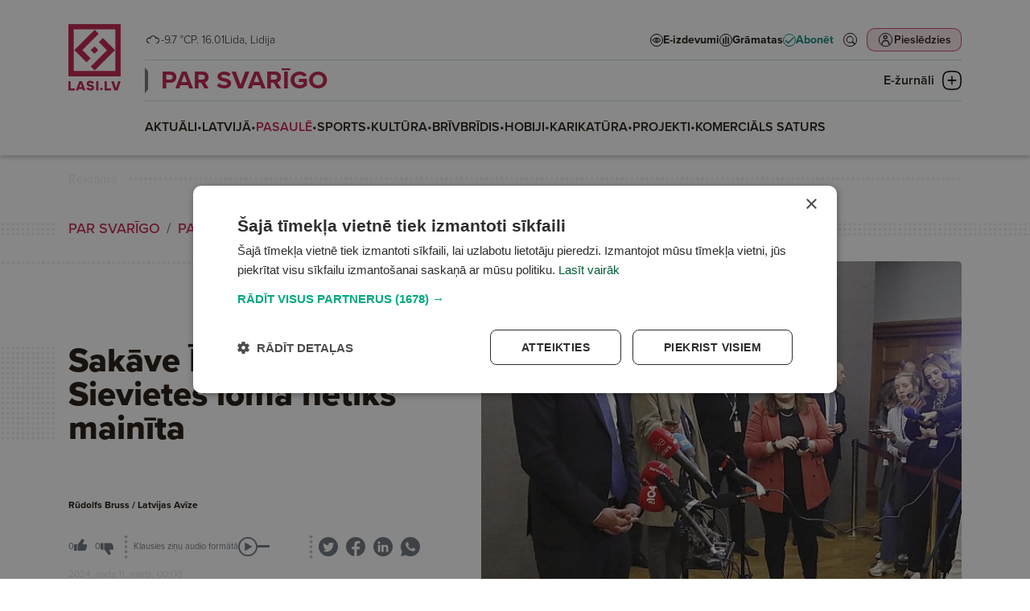

--- FILE ---
content_type: text/html; charset=UTF-8
request_url: https://lasi.lv/par-svarigo/pasaule/sakave-irijas-valdibai-sievietes-loma-netiks-mainita.12700
body_size: 89625
content:
<!doctype html>
<html lang="lv">
<head>
        <script>
        window.dataLayer = window.dataLayer || [];
        dataLayer.push({
            'event': 'view_article',
            'page_type': 'Article',
            'article_id': 12700,
            'article_name': "Sakāve Īrijas valdībai. Sievietes loma netiks mainīta",
            'article_author': "Rūdolfs Bruss / Latvijas Avīze",
            'article_category': "PAR SVARĪGO / PASAULĒ",
            'article_date': "2024.03.11",
            'article_type': "Free",
            'article_topic': "Eiropā"
        });
    </script>





                        <!-- Google Tag Manager -->
<script>(function(w,d,s,l,i){w[l]=w[l]||[];w[l].push({'gtm.start':
new Date().getTime(),event:'gtm.js'});var f=d.getElementsByTagName(s)[0],
j=d.createElement(s),dl=l!='dataLayer'?'&l='+l:'';j.async=true;j.src=
'https://www.googletagmanager.com/gtm.js?id='+i+dl;f.parentNode.insertBefore(j,f);
})(window,document,'script','dataLayer','GTM-PKRJ6NW');</script>
<!-- End Google Tag Manager -->
                        
    <meta charset="UTF-8">
    <meta name="viewport" content="width=device-width, initial-scale=1">
    <meta http-equiv="X-UA-Compatible" content="ie=edge">

        <link rel="apple-touch-icon" sizes="180x180" href="/favicon/apple-touch-icon.png">
    <link rel="icon" type="image/png" sizes="32x32" href="/favicon/favicon-32x32.png">
    <link rel="icon" type="image/png" sizes="16x16" href="/favicon/favicon-16x16.png">
    <link rel="manifest" href="/favicon/site.webmanifest">
    <link rel="mask-icon" href="/favicon/safari-pinned-tab.svg" color="#5bbad5">
    <meta name="msapplication-TileColor" content="#da532c">
    <meta name="theme-color" content="#ffffff">

            <title>Sakāve Īrijas valdībai. Sievietes loma netiks mainīta</title>
    
    <meta name="title" content="Sakāve Īrijas valdībai">
    <meta name="description" content="Referendumā noraida ģimenes jēdziena paplašināšanu">

    <meta property="og:title" content="Sakāve Īrijas valdībai"/>
    <meta property="og:description" content="Referendumā noraida ģimenes jēdziena paplašināšanu"/>
    <meta property="og:image" content="https://media.lasi.lv/media/cache/gallery__jpeg/uploads/media/image/2024031022112565ee13edbddd1.jpg"/>
    <meta property="og:url" content="https://lasi.lv/par-svarigo/pasaule/sakave-irijas-valdibai-sievietes-loma-netiks-mainita.12700"/>
    <meta property="og:type" content="website"/>

        <link rel="stylesheet" href="https://use.typekit.net/mdo7tfc.css">

                <link rel="stylesheet" href="/build/app.dac7532d.css">
    
                            

                </head>



<body class=" header-has-category" data-theme="theme_0">

                <!-- Google Tag Manager (noscript) -->
<noscript><iframe src="https://www.googletagmanager.com/ns.html?id=GTM-PKRJ6NW"
height="0" width="0" style="display:none;visibility:hidden"></iframe></noscript>
<!-- End Google Tag Manager (noscript) -->
    

<header
        class="header  header--category mb-4"
        data-widget="header"
        data-basket="{&quot;id&quot;:81398135,&quot;discount&quot;:null,&quot;checkout_data&quot;:null,&quot;created_at&quot;:{&quot;date&quot;:&quot;2026-01-16 13:27:14.000000&quot;,&quot;timezone_type&quot;:3,&quot;timezone&quot;:&quot;Europe\/Riga&quot;},&quot;updated_at&quot;:{&quot;date&quot;:&quot;2026-01-16 13:27:14.000000&quot;,&quot;timezone_type&quot;:3,&quot;timezone&quot;:&quot;Europe\/Riga&quot;},&quot;account_id&quot;:84420833,&quot;products&quot;:[],&quot;total&quot;:0}"
>
    <section class="header__container">
        <div class="header__logo_container">
            <a class="header__logo header__logo--mobile d-md-none" href="/">
                <svg width="133" height="36" viewBox="0 0 133 36" fill="none" xmlns="http://www.w3.org/2000/svg">
    <path fill-rule="evenodd" clip-rule="evenodd" d="M0 36H36V0H0V36ZM32.3243 32.2275H3.67568V3.66467H32.3243V32.2275Z" fill="url(#paint0_linear_6864_20691)"/>
    <path d="M4.0842 17.8922L18.1078 3.86864L20.8515 6.61238L9.61716 17.8467L15.2571 23.4867L12.4679 26.2759L4.0842 17.8922Z" fill="url(#paint1_linear_6864_20691)"/>
    <path d="M32.1314 17.8922L18.1078 31.9158L15.364 29.1721L26.5984 17.9377L20.9585 12.2978L23.7477 9.50856L32.1314 17.8922Z" fill="url(#paint2_linear_6864_20691)"/>
    <path d="M17.9553 15.3009L20.5467 17.8922L17.9553 20.4835L15.364 17.8922L17.9553 15.3009Z" fill="url(#paint3_linear_6864_20691)"/>
    <path d="M99.657 20.8545L102.335 23.3978L99.657 25.941L96.9785 23.3978L99.657 20.8545Z" class="color-fill" fill="#02A981"/>
    <path d="M54.0881 22.4797H46.9244V10.5926H43.0918V25.8892H54.0881V22.4797Z" class="color-fill" fill="#004B78"/>
    <path d="M116.041 22.4797H108.878V10.5926H105.045V25.8892H116.041V22.4797Z" class="color-fill" fill="#004B78"/>
    <path d="M61.9018 20.066C61.9018 20.066 63.9097 14.7998 63.9322 14.7776H64.0004C64.0228 14.7998 66.0308 20.066 66.0308 20.066H61.9018ZM68.2438 25.9443H72.3496L66.1677 10.6477H61.8098L55.6504 25.9443H59.6881L60.6467 23.4094H67.2852L68.2438 25.9443Z" class="color-fill" fill="#004B78"/>
    <path d="M128.444 10.5916C128.444 10.5916 124.612 21.8888 124.588 21.9547H124.52C124.497 21.8888 120.665 10.5916 120.665 10.5916H116.307L121.7 25.8882H127.203L132.596 10.5916H128.444Z" class="color-fill" fill="#004B78"/>
    <path d="M90.5391 25.8892H94.3717V10.5926H90.5391V25.8892Z" class="color-fill" fill="#004B78"/>
    <path d="M81.9781 16.5222C79.7419 16.0856 78.213 15.8885 78.213 14.5995C78.213 13.7909 78.8303 13.2446 80.2898 13.2446C81.8875 13.2446 82.7999 13.8561 83.1869 14.9709L86.8376 14.0317C85.9477 11.2998 83.6202 10.0323 80.3593 10.0323C76.7767 10.0323 74.3123 11.5843 74.3123 14.7085C74.3123 17.943 77.005 18.9043 79.1723 19.4068C81.1333 19.8663 83.0506 19.7782 83.0506 21.2427C83.0506 22.2256 82.1601 22.7066 80.7006 22.7066C78.9673 22.7066 77.8485 22.0291 77.5289 20.8707L73.8789 21.8112C74.7919 25.1324 77.9404 25.9409 80.7238 25.9409C84.6245 25.9409 86.9288 24.3675 86.9288 21.2205C86.9288 17.9208 84.3281 16.9594 81.9781 16.5222Z" class="color-fill" fill="#004B78"/>
    <defs>
        <linearGradient id="paint0_linear_6864_20691" x1="0" y1="0" x2="36.4112" y2="35.5445" gradientUnits="userSpaceOnUse">
            <stop offset="0.151042" class="color-stop-color" stop-color="#00A880"/>
            <stop offset="0.578125" class="color-stop-color" stop-color="#00827D"/>
            <stop offset="1" class="color-stop-color" stop-color="#004B78"/>
        </linearGradient>
        <linearGradient id="paint1_linear_6864_20691" x1="0" y1="0" x2="36.4112" y2="35.5445" gradientUnits="userSpaceOnUse">
            <stop offset="0.151042" class="color-stop-color" stop-color="#00A880"/>
            <stop offset="0.578125" class="color-stop-color" stop-color="#00827D"/>
            <stop offset="1" class="color-stop-color" stop-color="#004B78"/>
        </linearGradient>
        <linearGradient id="paint2_linear_6864_20691" x1="0" y1="0" x2="36.4112" y2="35.5445" gradientUnits="userSpaceOnUse">
            <stop offset="0.151042" class="color-stop-color" stop-color="#00A880"/>
            <stop offset="0.578125" class="color-stop-color" stop-color="#00827D"/>
            <stop offset="1" class="color-stop-color" stop-color="#004B78"/>
        </linearGradient>
        <linearGradient id="paint3_linear_6864_20691" x1="0" y1="0" x2="36.4112" y2="35.5445" gradientUnits="userSpaceOnUse">
            <stop offset="0.151042" class="color-stop-color" stop-color="#00A880"/>
            <stop offset="0.578125" class="color-stop-color" stop-color="#00827D"/>
            <stop offset="1" class="color-stop-color" stop-color="#004B78"/>
        </linearGradient>
    </defs>
</svg>            </a>

            <a class="header__logo header__logo--desktop d-none d-md-block" href="/">
                <svg width="66" height="83" viewBox="0 0 66 83" fill="none" xmlns="http://www.w3.org/2000/svg">
    <path fill-rule="evenodd" clip-rule="evenodd" d="M0 64.9842H64.9732V0H0V64.9842ZM58.3393 58.1745H6.6339V6.61516H58.3393V58.1745Z" fill="url(#paint0_linear_6803_1078)"/>
    <path d="M7.3712 32.2975L32.6811 6.98334L37.633 11.9361L17.3572 32.2154L27.5361 42.3961L22.5021 47.431L7.3712 32.2975Z" fill="url(#paint1_linear_6803_1078)"/>
    <path d="M57.991 32.2975L32.6811 57.6117L27.7292 52.6589L48.0051 32.3796L37.8261 22.1989L42.8601 17.1641L57.991 32.2975Z" fill="url(#paint2_linear_6803_1078)"/>
    <path d="M32.406 27.6199L37.0828 32.2975L32.406 36.9751L27.7292 32.2975L32.406 27.6199Z" fill="url(#paint3_linear_6803_1078)"/>
    <path d="M41.1221 78.7373L43.0665 80.6803L41.1221 82.6232L39.1777 80.6803L41.1221 78.7373Z" class="color-fill" fill="#02A981"/>
    <path d="M8.04318 79.9783H2.84277V70.897H0.0605469V82.583H8.04318V79.9783Z" class="color-fill" fill="#004B78"/>
    <path d="M53.0178 79.9783H47.8174V70.897H45.0352V82.583H53.0178V79.9783Z" class="color-fill" fill="#004B78"/>
    <path d="M13.7119 78.1332C13.7119 78.1332 15.1696 74.11 15.1859 74.0931H15.2354C15.2517 74.11 16.7093 78.1332 16.7093 78.1332H13.7119ZM18.3158 82.624H21.2964L16.8087 70.938H13.6452L9.17383 82.624H12.1049L12.8009 80.6874H17.6199L18.3158 82.624Z" class="color-fill" fill="#004B78"/>
    <path d="M62.0182 70.895C62.0182 70.895 59.2359 79.5256 59.2191 79.576H59.1692C59.1528 79.5256 56.3706 70.895 56.3706 70.895H53.207L57.1224 82.5811H61.117L65.0324 70.895H62.0182Z" class="color-fill" fill="#004B78"/>
    <path d="M34.5059 82.583H37.2881V70.897H34.5059V82.583Z" class="color-fill" fill="#004B78"/>
    <path d="M28.2858 75.4255C26.6624 75.092 25.5525 74.9414 25.5525 73.9567C25.5525 73.3389 26.0006 72.9216 27.0601 72.9216C28.22 72.9216 28.8823 73.3888 29.1632 74.2404L31.8134 73.5229C31.1674 71.4358 29.4778 70.4675 27.1106 70.4675C24.5099 70.4675 22.7208 71.6532 22.7208 74.0399C22.7208 76.511 24.6756 77.2454 26.2489 77.6293C27.6725 77.9803 29.0643 77.913 29.0643 79.0318C29.0643 79.7827 28.4178 80.1502 27.3584 80.1502C26.1001 80.1502 25.2879 79.6326 25.0559 78.7476L22.4062 79.4661C23.069 82.0034 25.3547 82.6211 27.3752 82.6211C30.2069 82.6211 31.8797 81.4191 31.8797 79.0149C31.8797 76.494 29.9917 75.7596 28.2858 75.4255Z" class="color-fill" fill="#004B78"/>
    <defs>
        <linearGradient id="paint0_linear_6803_1078" x1="0" y1="0" x2="65.7262" y2="64.1509" gradientUnits="userSpaceOnUse">
            <stop offset="0.151042" class="color-stop-color" stop-color="#00A880"/>
            <stop offset="0.578125" class="color-stop-color" stop-color="#00827D"/>
            <stop offset="1" class="color-stop-color" stop-color="#004B78"/>
        </linearGradient>
        <linearGradient id="paint1_linear_6803_1078" x1="0" y1="0" x2="65.7262" y2="64.1509" gradientUnits="userSpaceOnUse">
            <stop offset="0.151042" class="color-stop-color" stop-color="#00A880"/>
            <stop offset="0.578125" class="color-stop-color" stop-color="#00827D"/>
            <stop offset="1" class="color-stop-color" stop-color="#004B78"/>
        </linearGradient>
        <linearGradient id="paint2_linear_6803_1078" x1="0" y1="0" x2="65.7262" y2="64.1509" gradientUnits="userSpaceOnUse">
            <stop offset="0.151042" class="color-stop-color" stop-color="#00A880"/>
            <stop offset="0.578125" class="color-stop-color" stop-color="#00827D"/>
            <stop offset="1" class="color-stop-color" stop-color="#004B78"/>
        </linearGradient>
        <linearGradient id="paint3_linear_6803_1078" x1="0" y1="0" x2="65.7262" y2="64.1509" gradientUnits="userSpaceOnUse">
            <stop offset="0.151042" class="color-stop-color" stop-color="#00A880"/>
            <stop offset="0.578125" class="color-stop-color" stop-color="#00827D"/>
            <stop offset="1" class="color-stop-color" stop-color="#004B78"/>
        </linearGradient>
    </defs>
</svg>
            </a>
        </div>

        <div class="header__top">
            <div class="header__top__info d-none d-xl-flex">
                <div class="d-flex flex-row justify-content-center gap-1 header__weather">
                                                                                                                                                <img
                        class="weather-icon"
                        src="/img/weather/1009_day.png"
                        alt="Overcast"
                        > -9.7 °C
                                    </div>

                <div>
                                        P. 16.01
                </div>

                <div class="header__name_days">
                                                                Lida,                                            Lidija                                    </div>
            </div>

            <div class="d-none d-xl-block flex-grow-1"></div>

            <div class="header__links d-none d-xl-flex">
                <a
                        target="_self"
                        href="/e-izdevumi" class="header-link"
                >
                    <svg width="16" height="16" viewBox="0 0 16 16" fill="none" xmlns="http://www.w3.org/2000/svg">
    <circle cx="8" cy="8" r="7.5" fill="white" stroke="black"/>
    <path d="M8 5C5.96694 5 4.16303 6.12178 3.04309 7.85156C3.01508 7.89419 3 7.94545 3 7.99805C3 8.05065 3.01508 8.10191 3.04309 8.14453C4.16303 9.87434 5.96694 11 8 11C10.0331 11 11.837 9.87434 12.9569 8.14453C12.9849 8.10191 13 8.05065 13 7.99805C13 7.94545 12.9849 7.89419 12.9569 7.85156C11.837 6.12178 10.0331 5 8 5ZM8 5.5C9.82142 5.5 11.4357 6.47914 12.4811 8C11.4357 9.51985 9.82069 10.5 8 10.5C6.17931 10.5 4.56431 9.51985 3.5189 8C4.56427 6.47914 6.17858 5.5 8 5.5ZM8 6.25C7.12414 6.25 6.40924 7.03646 6.40924 8C6.40924 8.96354 7.12414 9.75 8 9.75C8.87586 9.75 9.59076 8.96354 9.59076 8C9.59076 7.03646 8.87586 6.25 8 6.25ZM8 6.75C8.63023 6.75 9.13625 7.30668 9.13625 8C9.13625 8.69331 8.63023 9.25 8 9.25C7.36977 9.25 6.86375 8.69331 6.86375 8C6.86375 7.30668 7.36977 6.75 8 6.75Z" fill="black" stroke="black" stroke-width="0.5"/>
</svg>
                    <span>E-izdevumi</span>
                </a>
                <a
                        target="_blank"
                        href="https://latvijasmediji.eglobuss.lv" class="header-link"
                >
                    <svg width="16" height="16" viewBox="0 0 16 16" fill="none" xmlns="http://www.w3.org/2000/svg">
    <circle cx="8" cy="8" r="7.5" fill="white" stroke="black"/>
    <path d="M8 4L8 12" stroke="black" stroke-width="1.5" stroke-linecap="round"/>
    <path d="M11 5L11 12" stroke="black" stroke-width="1.5" stroke-linecap="round"/>
    <path d="M5 6L5 12" stroke="black" stroke-width="1.5" stroke-linecap="round"/>
</svg>
                    <span>Grāmatas</span>
                </a>
                <a
                        target="_self"
                        href="/abonesana" class="header-link header-link--highlighted"
                >
                    
<svg xmlns="http://www.w3.org/2000/svg" width="16" height="16" viewBox="0 0 16 16" fill="none">
    <circle cx="8" cy="8" r="7.5" fill="white" stroke="url(#paint0_linear_6941_101_877)"/>
    <path d="M12.3854 4.50025L6.51822 10.3674L4.06767 7.91688C3.76135 7.61056 3.26653 7.61056 2.96021 7.91688C2.65389 8.2232 2.65389 8.71803 2.96021 9.02435L5.96057 12.0326C6.1098 12.1818 6.30616 12.2603 6.51822 12.2603C6.73029 12.2603 6.92665 12.1739 7.07588 12.0326L13.5007 5.60771C13.807 5.30139 13.807 4.80657 13.5007 4.50025C13.1944 4.19393 12.6996 4.19393 12.3933 4.50025H12.3854Z" fill="url(#paint1_linear_6941_101_877)"/>
    <defs>
        <linearGradient id="paint0_linear_6941_101_877" x1="8" y1="0" x2="8" y2="16.1797" gradientUnits="userSpaceOnUse">
            <stop class="color-stop-color" stop-color="#0AAB85"/>
            <stop offset="1" class="color-stop-color" stop-color="#106682"/>
        </linearGradient>
        <linearGradient id="paint1_linear_6941_101_877" x1="8.23047" y1="4.27051" x2="8.23047" y2="12.3501" gradientUnits="userSpaceOnUse">
            <stop class="color-stop-color" stop-color="#0AAB85"/>
            <stop offset="1" class="color-stop-color" stop-color="#106682"/>
        </linearGradient>
    </defs>
</svg>                    <span>Abonēt</span>
                </a>
            </div>

            <div class="header__top__actions">
                <div class="header__action header__action--search">
                    <a href="/meklet" target="_self">
                        <svg width="44" height="44" viewBox="0 0 44 44" fill="none" xmlns="http://www.w3.org/2000/svg">
    <circle cx="22" cy="22" r="17" stroke="black" stroke-width="2" transform="matrix(0.9999999999999999, 0, 0, 0.9999999999999999, -7.105427357601002e-15, 0)"/>
    <path d="M34.6402 33.3996C34.7867 33.2524 34.7875 33.018 34.6474 32.8711L28.4335 27.279L28.0945 26.9739L28.3673 26.6083C29.6238 24.9243 30.2337 22.8478 30.0838 20.7527L30.0838 20.7523C29.9356 18.6587 29.038 16.6873 27.556 15.2C25.9688 13.6112 23.832 12.6929 21.5869 12.6359C19.3397 12.5808 17.1599 13.3925 15.4967 14.9004L34.6402 33.3996ZM34.6402 33.3996C34.6401 33.3998 34.6399 33.3999 34.6398 33.4C34.6397 33.4001 34.6396 33.4002 34.6395 33.4003L34.6393 33.4005L34.0183 34.0216C33.8687 34.1712 33.6285 34.1698 33.482 34.0225L33.4722 34.0127L33.462 34.0035L27.2369 28.4013L26.9317 28.1266L26.6029 28.3726C24.8041 29.7183 22.5554 30.3181 20.3252 30.0509C18.0953 29.782 16.0534 28.6654 14.6249 26.9337C13.1963 25.2 12.4897 22.9821 12.6517 20.742C12.8137 18.5019 13.8321 16.41 15.4967 14.9004L34.6402 33.3996ZM27.286 25.3226L27.2858 25.3229C25.5494 27.9275 22.3118 29.0877 19.3171 28.1803C16.3206 27.2729 14.2726 24.5115 14.2726 21.3817C14.2726 18.2502 16.3205 15.4889 19.3172 14.5813M27.286 25.3226L19.3172 14.5813M27.286 25.3226C28.8752 22.9357 28.8752 19.8257 27.286 17.4389L27.2858 17.4387M27.286 25.3226L27.2858 17.4387M19.3172 14.5813C22.3118 13.6739 25.5494 14.8341 27.2858 17.4387M19.3172 14.5813L27.2858 17.4387" fill="black" stroke="black" transform="matrix(0.9999999999999999, 0, 0, 0.9999999999999999, -7.105427357601002e-15, 0)"/>
    <ellipse style="fill: rgb(255, 255, 255); stroke: rgb(255, 255, 255); stroke-width: 0px;" cx="21.526" cy="21.514" rx="7.369" ry="6.951" transform="matrix(0.9999999999999999, 0, 0, 0.9999999999999999, -7.105427357601002e-15, 0)"/>
</svg>                    </a>
                </div>
                <div class="d-none d-md-block flex-grow-1 order-2 d-xl-none"></div>
                <div class="header__action header__action--profile">
                                            <button
                                data-bs-toggle="modal"
                                data-bs-target="#login_modal"

                                                                                                    data-bs-redirect-after-auth="https://lasi.lv/par-svarigo/pasaule/sakave-irijas-valdibai-sievietes-loma-netiks-mainita.12700"
                                    data-bs-redirect-after-auth-login="true"
                                    data-bs-redirect-after-auth-register="false"
                                                        >
                            <span>
                                Pieslēdzies
                            </span>

                            <svg width="44" height="44" viewBox="0 0 44 44" fill="none" xmlns="http://www.w3.org/2000/svg">
    <rect width="44" height="44" rx="10" class="color-fill" fill="#C01F49" fill-opacity="0.1"/>
    <circle cx="22" cy="22" r="17" stroke="black" stroke-width="2"/>
    <path d="M21.5 10C18.4774 10 16 12.4758 16 15.5C16 18.5226 18.4758 21 21.5 21C24.5226 21 27 18.5242 27 15.5C27 12.4774 24.5225 10 21.5 10ZM21.5 12.5959C23.1208 12.5959 24.4026 13.8792 24.4026 15.4985C24.4026 17.1193 23.1192 18.401 21.5 18.401C19.8792 18.401 18.5974 17.1177 18.5974 15.4985C18.5974 13.8777 19.8808 12.5959 21.5 12.5959Z" fill="black"/>
    <path d="M19.0955 23C17.2254 23 15.6279 23.9915 14.5913 25.3507C13.5545 26.7116 11 32.4466 11 34.2137V34.7239L11.0016 34.7255C11.0031 35.4275 11.5607 35.9968 12.2498 36C12.5819 36.0016 12.9014 35.8672 13.1378 35.629C13.3728 35.3891 13.5059 35.0645 13.5075 34.7255V34.2153C13.5075 33.0176 15.9131 27.7831 16.5709 26.9195C17.2287 26.056 18.0619 25.5603 19.0956 25.5603H24.9044C25.9397 25.5603 26.7619 26.056 27.4197 26.9195C28.0775 27.7831 30.4925 33.0176 30.4925 34.2153V34.7255C30.4957 35.4275 31.0532 35.9968 31.7424 36C32.0744 36.0016 32.3939 35.8673 32.6288 35.629C32.8653 35.3891 32.9984 35.0645 33 34.7255V34.2154C33 32.4483 30.4362 26.7133 29.3994 25.3524C28.3626 23.9915 26.7744 23.0016 24.9044 23.0016L19.0955 23Z" fill="black"/>
</svg>
                        </button>
                                    </div>
                <div class="header__action header__action--submenu d-xl-none" data-btn="menu_toggle">
                    <button class="submenu__button">
                        <img class="submenu-closed" src="/img/icons/submenu_closed.png"
                             alt="Submenu closed icon">
                        <img class="submenu-open" src="/img/icons/submenu_open.png"
                             alt="Submenu open icon">

                        <span>Izvēlne</span>
                    </button>
                </div>
            </div>
        </div>

        <div class="header__middle">
            <div class="header__links d-xl-none">
                <a
                        target="_self"
                        href="/e-izdevumi" class="header-link"
                >
                    <svg width="16" height="16" viewBox="0 0 16 16" fill="none" xmlns="http://www.w3.org/2000/svg">
    <circle cx="8" cy="8" r="7.5" fill="white" stroke="black"/>
    <path d="M8 5C5.96694 5 4.16303 6.12178 3.04309 7.85156C3.01508 7.89419 3 7.94545 3 7.99805C3 8.05065 3.01508 8.10191 3.04309 8.14453C4.16303 9.87434 5.96694 11 8 11C10.0331 11 11.837 9.87434 12.9569 8.14453C12.9849 8.10191 13 8.05065 13 7.99805C13 7.94545 12.9849 7.89419 12.9569 7.85156C11.837 6.12178 10.0331 5 8 5ZM8 5.5C9.82142 5.5 11.4357 6.47914 12.4811 8C11.4357 9.51985 9.82069 10.5 8 10.5C6.17931 10.5 4.56431 9.51985 3.5189 8C4.56427 6.47914 6.17858 5.5 8 5.5ZM8 6.25C7.12414 6.25 6.40924 7.03646 6.40924 8C6.40924 8.96354 7.12414 9.75 8 9.75C8.87586 9.75 9.59076 8.96354 9.59076 8C9.59076 7.03646 8.87586 6.25 8 6.25ZM8 6.75C8.63023 6.75 9.13625 7.30668 9.13625 8C9.13625 8.69331 8.63023 9.25 8 9.25C7.36977 9.25 6.86375 8.69331 6.86375 8C6.86375 7.30668 7.36977 6.75 8 6.75Z" fill="black" stroke="black" stroke-width="0.5"/>
</svg>
                    <span>E-izdevumi</span>
                </a>
                <a
                        target="_blank"
                        href="https://latvijasmediji.eglobuss.lv" class="header-link"
                >
                    <svg width="16" height="16" viewBox="0 0 16 16" fill="none" xmlns="http://www.w3.org/2000/svg">
    <circle cx="8" cy="8" r="7.5" fill="white" stroke="black"/>
    <path d="M8 4L8 12" stroke="black" stroke-width="1.5" stroke-linecap="round"/>
    <path d="M11 5L11 12" stroke="black" stroke-width="1.5" stroke-linecap="round"/>
    <path d="M5 6L5 12" stroke="black" stroke-width="1.5" stroke-linecap="round"/>
</svg>
                    <span>Grāmatas</span>
                </a>
                <a
                        target="_self"
                        href="/abonesana" class="header-link header-link--highlighted"
                >
                    
<svg xmlns="http://www.w3.org/2000/svg" width="16" height="16" viewBox="0 0 16 16" fill="none">
    <circle cx="8" cy="8" r="7.5" fill="white" stroke="url(#paint0_linear_6941_101_786)"/>
    <path d="M12.3854 4.50025L6.51822 10.3674L4.06767 7.91688C3.76135 7.61056 3.26653 7.61056 2.96021 7.91688C2.65389 8.2232 2.65389 8.71803 2.96021 9.02435L5.96057 12.0326C6.1098 12.1818 6.30616 12.2603 6.51822 12.2603C6.73029 12.2603 6.92665 12.1739 7.07588 12.0326L13.5007 5.60771C13.807 5.30139 13.807 4.80657 13.5007 4.50025C13.1944 4.19393 12.6996 4.19393 12.3933 4.50025H12.3854Z" fill="url(#paint1_linear_6941_101_786)"/>
    <defs>
        <linearGradient id="paint0_linear_6941_101_786" x1="8" y1="0" x2="8" y2="16.1797" gradientUnits="userSpaceOnUse">
            <stop class="color-stop-color" stop-color="#0AAB85"/>
            <stop offset="1" class="color-stop-color" stop-color="#106682"/>
        </linearGradient>
        <linearGradient id="paint1_linear_6941_101_786" x1="8.23047" y1="4.27051" x2="8.23047" y2="12.3501" gradientUnits="userSpaceOnUse">
            <stop class="color-stop-color" stop-color="#0AAB85"/>
            <stop offset="1" class="color-stop-color" stop-color="#106682"/>
        </linearGradient>
    </defs>
</svg>                    <span>Abonēt</span>
                </a>
            </div>

                            <div class="header__category_nav d-none d-xl-block">
                    <div class="header__category_nav_head">
                                                <a
                                data-theme="theme_0"
                                class="header__nav_item"
                                href="/par-svarigo"
                        >
                            PAR SVARĪGO
                        </a>

                        <button class="header__category_nav_toggle" data-btn="category_nav_toggle">
                            <span>E-žurnāli</span>
                            <svg class="menu-closed" width="24" height="24" viewBox="0 0 24 24" fill="none"
                                 xmlns="http://www.w3.org/2000/svg">
                                <path d="M23.3752 6.11863C23.2755 5.71904 22.4283 2.19771 19.0643 0.899064C17.021 0.099896 13.4577 0 12.0125 0C10.5672 0 7.0039 0.12487 4.9606 0.899064C1.47205 2.24766 0.674667 5.96878 0.624831 6.11863C0.201221 7.89178 -0.0230431 9.86472 0.00187514 11.9875C0.00187514 14.1103 0.201221 16.0832 0.624831 17.8564C0.649749 18.0062 1.47205 21.7523 4.9606 23.1009C7.0039 23.9001 10.5672 24 12.0125 24C13.4577 24 17.021 23.8751 19.0643 23.1009C22.5529 21.7523 23.3503 18.0312 23.3752 17.8814C23.7988 16.1082 24.023 14.1353 23.9981 12.0125C23.9981 9.86473 23.7988 7.89178 23.3752 6.11863ZM22.4283 12.0125C22.4532 14.0104 22.2538 15.8835 21.8552 17.5317C21.8552 17.5567 21.1574 20.6035 18.4912 21.6275C17.2453 22.102 14.8033 22.4017 12.0125 22.4266C9.1967 22.4017 6.77963 22.102 5.5088 21.6275C2.84255 20.6035 2.14484 17.5317 2.14484 17.5068C1.74615 15.8585 1.5468 14.0104 1.57172 11.9875C1.5468 9.98959 1.74615 8.11655 2.14484 6.46826C2.14484 6.44329 2.84255 3.39646 5.5088 2.37253C6.75471 1.89802 9.1967 1.59834 11.9875 1.57336C14.8033 1.59834 17.2204 1.89802 18.4912 2.37253C21.1574 3.39646 21.8552 6.44329 21.8552 6.49324C22.2538 8.14152 22.4532 9.98959 22.4283 12.0125Z"
                                      fill="black"/>
                                <path d="M7.20366 12.6982H16.7723C17.2457 12.6982 17.6195 12.3236 17.6195 11.8491C17.6195 11.3746 17.2457 11 16.7723 11H7.20366C6.73022 11 6.35645 11.3746 6.35645 11.8491C6.35645 12.3236 6.75514 12.6982 7.20366 12.6982Z"
                                      fill="black"/>
                                <path d="M12.8369 16.7469L12.8369 7.15337C12.8369 6.67993 12.4623 6.30615 11.9878 6.30615C11.5133 6.30615 11.1387 6.67993 11.1387 7.15337L11.1387 16.722C11.1387 17.1954 11.5133 17.5692 11.9878 17.5692C12.4623 17.5692 12.8369 17.1954 12.8369 16.7469Z"
                                      fill="black"/>
                            </svg>
                            <svg class="menu-open" width="24" height="24" viewBox="0 0 24 24" fill="none"
                                 xmlns="http://www.w3.org/2000/svg">
                                <path d="M23.3752 6.11863C23.2755 5.71904 22.4283 2.19771 19.0643 0.899064C17.021 0.099896 13.4577 0 12.0125 0C10.5672 0 7.0039 0.12487 4.9606 0.899064C1.47205 2.24766 0.674667 5.96878 0.624831 6.11863C0.201221 7.89178 -0.0230431 9.86472 0.00187514 11.9875C0.00187514 14.1103 0.201221 16.0832 0.624831 17.8564C0.649749 18.0062 1.47205 21.7523 4.9606 23.1009C7.0039 23.9001 10.5672 24 12.0125 24C13.4577 24 17.021 23.8751 19.0643 23.1009C22.5529 21.7523 23.3503 18.0312 23.3752 17.8814C23.7988 16.1082 24.023 14.1353 23.9981 12.0125C23.9981 9.86473 23.7988 7.89178 23.3752 6.11863ZM22.4283 12.0125C22.4532 14.0104 22.2538 15.8835 21.8552 17.5317C21.8552 17.5567 21.1574 20.6035 18.4912 21.6275C17.2453 22.102 14.8033 22.4017 12.0125 22.4266C9.1967 22.4017 6.77963 22.102 5.5088 21.6275C2.84255 20.6035 2.14484 17.5317 2.14484 17.5068C1.74615 15.8585 1.5468 14.0104 1.57172 11.9875C1.5468 9.98959 1.74615 8.11655 2.14484 6.46826C2.14484 6.44329 2.84255 3.39646 5.5088 2.37253C6.75471 1.89802 9.1967 1.59834 11.9875 1.57336C14.8033 1.59834 17.2204 1.89802 18.4912 2.37253C21.1574 3.39646 21.8552 6.44329 21.8552 6.49324C22.2538 8.14152 22.4532 9.98959 22.4283 12.0125Z"
                                      fill="url(#paint0_linear_6772_10159)"/>
                                <path d="M9.4542 15.6154L16.2202 8.84941C16.555 8.51463 16.5544 7.98544 16.2189 7.64992C15.8834 7.31439 15.3542 7.3138 15.0194 7.64858L8.25337 14.4146C7.91859 14.7494 7.91919 15.2786 8.25471 15.6141C8.59024 15.9496 9.13704 15.9326 9.4542 15.6154Z"
                                      fill="url(#paint1_linear_6772_10159)"/>
                                <path d="M8.08213 8.98545L14.8658 15.7691C15.2005 16.1039 15.7297 16.1033 16.0653 15.7677C16.4008 15.4322 16.4014 14.903 16.0666 14.5683L9.30058 7.80224C8.9658 7.46746 8.43662 7.46805 8.10109 7.80358C7.74794 8.12149 7.76497 8.66829 8.08213 8.98545Z"
                                      fill="url(#paint2_linear_6772_10159)"/>
                                <defs>
                                    <linearGradient id="paint0_linear_6772_10159" x1="23.52" y1="12" x2="2.59258e-07"
                                                    y2="12" gradientUnits="userSpaceOnUse">
                                        <stop stop-color="#DE5C9D"/>
                                        <stop offset="1" stop-color="#933B67"/>
                                    </linearGradient>
                                    <linearGradient id="paint1_linear_6772_10159" x1="16.0596" y1="7.8092" x2="8.25471"
                                                    y2="15.6141" gradientUnits="userSpaceOnUse">
                                        <stop stop-color="#DE5C9D"/>
                                        <stop offset="1" stop-color="#933B67"/>
                                    </linearGradient>
                                    <linearGradient id="paint2_linear_6772_10159" x1="8.25961" y1="7.96209" x2="16.0653"
                                                    y2="15.7677" gradientUnits="userSpaceOnUse">
                                        <stop stop-color="#DE5C9D"/>
                                        <stop offset="1" stop-color="#933B67"/>
                                    </linearGradient>
                                </defs>
                            </svg>

                        </button>
                    </div>

                    <ul class="header__category_nav_submenu">
                                                                                                                    <li class="header__category_nav_submenu_item" data-theme="theme_0">
                                    <a href="/par-svarigo">
                                        PAR SVARĪGO
                                    </a>
                                </li>
                                                                                                                                                <li class="header__category_nav_submenu_item" data-theme="theme_3">
                                    <a href="/latvija-pasaule">
                                        LATVIJĀ PASAULĒ
                                    </a>
                                </li>
                                                                                                                                                <li class="header__category_nav_submenu_item" data-theme="theme_5">
                                    <a href="/maja-gimene">
                                        MĀJA ĢIMENE
                                    </a>
                                </li>
                                                                                                                                                <li class="header__category_nav_submenu_item" data-theme="theme_4">
                                    <a href="/darzs-daba">
                                        DĀRZS DABA
                                    </a>
                                </li>
                                                                                                                                                <li class="header__category_nav_submenu_item" data-theme="theme_2">
                                    <a href="/mednieks-makskernieks">
                                        MEDNIEKS MAKŠĶERNIEKS
                                    </a>
                                </li>
                                                                                                                                                <li class="header__category_nav_submenu_item" data-theme="theme_6">
                                    <a href="/saimnieks-uznemejs">
                                        SAIMNIEKS UZŅĒMĒJS
                                    </a>
                                </li>
                                                                                                                                                <li class="header__category_nav_submenu_item" data-theme="theme_1">
                                    <a href="/nezinamais-zinamais">
                                        NEZINĀMAIS ZINĀMAIS
                                    </a>
                                </li>
                                                                        </ul>

                    <ul class="header__category_nav_items">
                                                                                <li class="header__category_nav_item ">
                                <a href="/par-svarigo/aktuali">
                                    AKTUĀLI
                                </a>
                            </li>

                                                            <span>&#8226;</span>
                                                                                                            <li class="header__category_nav_item ">
                                <a href="/par-svarigo/latvija">
                                    LATVIJĀ
                                </a>
                            </li>

                                                            <span>&#8226;</span>
                                                                                                            <li class="header__category_nav_item header__category_nav_item--active">
                                <a href="/par-svarigo/pasaule">
                                    PASAULĒ
                                </a>
                            </li>

                                                            <span>&#8226;</span>
                                                                                                            <li class="header__category_nav_item ">
                                <a href="/par-svarigo/sports">
                                    SPORTS
                                </a>
                            </li>

                                                            <span>&#8226;</span>
                                                                                                            <li class="header__category_nav_item ">
                                <a href="/par-svarigo/kultura">
                                    KULTŪRA
                                </a>
                            </li>

                                                            <span>&#8226;</span>
                                                                                                            <li class="header__category_nav_item ">
                                <a href="/par-svarigo/brivbridis">
                                    BRĪVBRĪDIS
                                </a>
                            </li>

                                                            <span>&#8226;</span>
                                                                                                            <li class="header__category_nav_item ">
                                <a href="/par-svarigo/hobiji">
                                    HOBIJI
                                </a>
                            </li>

                                                            <span>&#8226;</span>
                                                                                                            <li class="header__category_nav_item ">
                                <a href="/par-svarigo/karikatura">
                                    KARIKATŪRA
                                </a>
                            </li>

                                                            <span>&#8226;</span>
                                                                                                            <li class="header__category_nav_item ">
                                <a href="/par-svarigo/projekti">
                                    PROJEKTI
                                </a>
                            </li>

                                                            <span>&#8226;</span>
                                                                                                            <li class="header__category_nav_item ">
                                <a href="/par-svarigo/komercials-saturs">
                                    KOMERCIĀLS SATURS
                                </a>
                            </li>

                                                                        </ul>
                </div>
                    </div>

        <div
                data-element="basket_container"
                class="header__basket_container"
                style="display: none"         >
            

<article data-widget="basket" class="basket">
    <div class="basket__content" data-basket-content>
        <a href="/grozs" class="basket__icon">
            <svg width="32" height="29" viewBox="0 0 32 29" fill="none"
                 xmlns="http://www.w3.org/2000/svg">
                <path d="M1.90296e-05 1.33866C-0.000924405 1.16261 0.0332207 0.988115 0.100479 0.825282C0.167736 0.662449 0.266772 0.514507 0.391854 0.390018C0.516936 0.265528 0.665581 0.166962 0.829189 0.100022C0.992796 0.033083 1.16812 -0.000900583 1.34501 3.83841e-05H3.91401C4.50995 -0.00290489 5.09436 0.163475 5.59859 0.479635C6.51508 1.05429 7.44994 1.78486 8.53169 1.78486H29.7819C30.1259 1.78846 30.4645 1.87082 30.7714 2.02555C31.0783 2.18028 31.3453 2.40324 31.5517 2.67716C31.7581 2.95107 31.8984 3.2686 31.9617 3.60515C32.025 3.9417 32.0097 4.28823 31.9168 4.61792L29.6182 13.1171C29.3868 13.9704 28.8795 14.7242 28.1746 15.2619C27.4697 15.7996 26.6066 16.0912 25.7185 16.0918H11.2298C10.3879 16.0918 9.75432 16.8586 9.91308 17.6854C9.97116 17.9905 10.1345 18.2657 10.3749 18.4636C10.6153 18.6615 10.9176 18.7695 11.2296 18.769H27.3979C27.7387 18.7937 28.0574 18.9458 28.29 19.1948C28.5227 19.4438 28.652 19.7712 28.652 20.1112C28.652 20.4512 28.5227 20.7786 28.29 21.0276C28.0574 21.2766 27.7387 21.4287 27.3979 21.4534H11.194C10.2551 21.452 9.34601 21.1254 8.62272 20.5296C7.89943 19.9338 7.40709 19.106 7.23022 18.1883L4.34099 3.03849C4.32163 2.93897 4.2688 2.84896 4.19119 2.78331C4.11358 2.71765 4.01582 2.68026 3.91401 2.67728H1.34501C1.16812 2.67822 0.992796 2.64423 0.829189 2.57729C0.665581 2.51036 0.516936 2.41179 0.391854 2.2873C0.266772 2.16281 0.167736 2.01487 0.100479 1.85203C0.0332207 1.6892 -0.000924405 1.51471 1.90296e-05 1.33866ZM7.18041 25.8942C7.18041 25.3647 7.33817 24.8471 7.63375 24.4068C7.92933 23.9665 8.34945 23.6234 8.84097 23.4207C9.3325 23.2181 9.87337 23.1651 10.3952 23.2684C10.917 23.3717 11.3963 23.6267 11.7725 24.0011C12.1487 24.3755 12.4049 24.8526 12.5087 25.3719C12.6125 25.8912 12.5592 26.4295 12.3556 26.9187C12.152 27.4079 11.8072 27.8261 11.3649 28.1202C10.9225 28.4144 10.4024 28.5714 9.87039 28.5714C9.51713 28.5714 9.16734 28.5022 8.84097 28.3676C8.51461 28.2331 8.21807 28.0359 7.96828 27.7873C7.7185 27.5387 7.52035 27.2435 7.38517 26.9187C7.24999 26.5939 7.18041 26.2458 7.18041 25.8942ZM26.0174 23.217C26.7308 23.217 27.415 23.499 27.9195 24.0011C28.4239 24.5032 28.7073 25.1841 28.7073 25.8942C28.7073 26.6042 28.4239 27.2852 27.9195 27.7873C27.415 28.2894 26.7308 28.5714 26.0174 28.5714C25.3039 28.5714 24.6197 28.2894 24.1153 27.7873C23.6108 27.2852 23.3274 26.6042 23.3274 25.8942C23.3274 25.1841 23.6108 24.5032 24.1153 24.0011C24.6197 23.499 25.3039 23.217 26.0174 23.217Z"
                      class="color-fill" fill="#01A981"/>
            </svg>

            <span data-basket-item-count class="basket__item_count">0</span>
        </a>

        <a href="/grozs" class="basket__details">
            <div class="basket__total">
                <span data-basket-total-amount>0.00</span> €
            </div>

            <span class="basket__text">Pabeigt pirkumu</span>
        </a>

        <a href="#clear_basket_modal" data-bs-toggle="modal" class="basket__clear_btn">
            <svg xmlns="http://www.w3.org/2000/svg" width="14" height="14" viewBox="0 0 14 14" fill="none">
                <path d="M0.900101 2.70035L11.0491 12.8494C11.5513 13.3515 12.3451 13.3507 12.8484 12.8474C13.3517 12.3441 13.3525 11.5503 12.8504 11.0481L2.70135 0.8991C2.19918 0.396935 1.4054 0.397821 0.902112 0.901111C0.398823 1.4044 0.424365 2.22461 0.900101 2.70035Z" fill="white"/>
                <path d="M11.0482 0.898636L0.899157 11.0477C0.396991 11.5498 0.397881 12.3436 0.90117 12.8469C1.40446 13.3502 2.19824 13.3511 2.7004 12.8489L12.8494 2.69988C13.3516 2.19772 13.3507 1.40394 12.8474 0.900647C12.3441 0.397358 11.5239 0.4229 11.0482 0.898636Z" fill="white"/>
            </svg>
        </a>
    </div>
</article>
        </div>
    </section>

    <div class="header__submenu">
        <ul class="header__submenu__items">
                                                                                                                
                                                                                                
                                        <li class="header__submenu__item header__submenu__item--active header__submenu__item--open" data-theme="theme_0" data-item="submenu">
                        <a class="header__submenu__item__link"
                           href="/par-svarigo">
                            PAR SVARĪGO
                        </a>

                        <button class="header__submenu__toggle" data-btn="submenu_toggle">

                        </button>


                        <div class="header__submenu__container header__submenu__container--open">
                            <ul class="header__submenu__list">
                                                                                                                                            <li class="header__submenu__list__item ">
                                        <a href="/par-svarigo/aktuali">
                                            AKTUĀLI
                                        </a>
                                    </li>
                                                                                                                                            <li class="header__submenu__list__item ">
                                        <a href="/par-svarigo/latvija">
                                            LATVIJĀ
                                        </a>
                                    </li>
                                                                                                                                                                                                                        <li class="header__submenu__list__item header__submenu__list__item--active">
                                        <a href="/par-svarigo/pasaule">
                                            PASAULĒ
                                        </a>
                                    </li>
                                                                                                                                            <li class="header__submenu__list__item ">
                                        <a href="/par-svarigo/sports">
                                            SPORTS
                                        </a>
                                    </li>
                                                                                                                                            <li class="header__submenu__list__item ">
                                        <a href="/par-svarigo/kultura">
                                            KULTŪRA
                                        </a>
                                    </li>
                                                                                                                                            <li class="header__submenu__list__item ">
                                        <a href="/par-svarigo/brivbridis">
                                            BRĪVBRĪDIS
                                        </a>
                                    </li>
                                                                                                                                            <li class="header__submenu__list__item ">
                                        <a href="/par-svarigo/hobiji">
                                            HOBIJI
                                        </a>
                                    </li>
                                                                                                                                            <li class="header__submenu__list__item ">
                                        <a href="/par-svarigo/karikatura">
                                            KARIKATŪRA
                                        </a>
                                    </li>
                                                                                                                                            <li class="header__submenu__list__item ">
                                        <a href="/par-svarigo/projekti">
                                            PROJEKTI
                                        </a>
                                    </li>
                                                                                                                                            <li class="header__submenu__list__item ">
                                        <a href="/par-svarigo/komercials-saturs">
                                            KOMERCIĀLS SATURS
                                        </a>
                                    </li>
                                                            </ul>
                        </div>
                    </li>
                                                                                                        
                                        <li class="header__submenu__item  " data-theme="theme_3" data-item="submenu">
                        <a class="header__submenu__item__link"
                           href="/latvija-pasaule">
                            LATVIJĀ PASAULĒ
                        </a>

                        <button class="header__submenu__toggle" data-btn="submenu_toggle">

                        </button>


                        <div class="header__submenu__container ">
                            <ul class="header__submenu__list">
                                                                                                                                            <li class="header__submenu__list__item ">
                                        <a href="/latvija-pasaule/notikumi">
                                            NOTIKUMI
                                        </a>
                                    </li>
                                                                                                                                            <li class="header__submenu__list__item ">
                                        <a href="/latvija-pasaule/viedoklis">
                                            VIEDOKLIS
                                        </a>
                                    </li>
                                                                                                                                            <li class="header__submenu__list__item ">
                                        <a href="/latvija-pasaule/politika">
                                            POLITIKA
                                        </a>
                                    </li>
                                                                                                                                            <li class="header__submenu__list__item ">
                                        <a href="/latvija-pasaule/ekonomika">
                                            EKONOMIKA
                                        </a>
                                    </li>
                                                                                                                                            <li class="header__submenu__list__item ">
                                        <a href="/latvija-pasaule/sabiedriba">
                                            SABIEDRĪBA
                                        </a>
                                    </li>
                                                                                                                                            <li class="header__submenu__list__item ">
                                        <a href="/latvija-pasaule/novados">
                                            NOVADOS
                                        </a>
                                    </li>
                                                                                                                                            <li class="header__submenu__list__item ">
                                        <a href="/latvija-pasaule/vesture">
                                            VĒSTURE
                                        </a>
                                    </li>
                                                                                                                                            <li class="header__submenu__list__item ">
                                        <a href="/latvija-pasaule/kulturzimes">
                                            KULTŪRZĪMES
                                        </a>
                                    </li>
                                                            </ul>
                        </div>
                    </li>
                                                                                                        
                                        <li class="header__submenu__item  " data-theme="theme_5" data-item="submenu">
                        <a class="header__submenu__item__link"
                           href="/maja-gimene">
                            MĀJA ĢIMENE
                        </a>

                        <button class="header__submenu__toggle" data-btn="submenu_toggle">

                        </button>


                        <div class="header__submenu__container ">
                            <ul class="header__submenu__list">
                                                                                                                                            <li class="header__submenu__list__item ">
                                        <a href="/maja-gimene/aktualitate">
                                            AKTUALITĀTE
                                        </a>
                                    </li>
                                                                                                                                            <li class="header__submenu__list__item ">
                                        <a href="/maja-gimene/veseliba">
                                            VESELĪBA
                                        </a>
                                    </li>
                                                                                                                                            <li class="header__submenu__list__item ">
                                        <a href="/maja-gimene/majas-viesis">
                                            MĀJAS VIESIS
                                        </a>
                                    </li>
                                                                                                                                            <li class="header__submenu__list__item ">
                                        <a href="/maja-gimene/virtuve">
                                            VIRTUVĒ
                                        </a>
                                    </li>
                                                                                                                                            <li class="header__submenu__list__item ">
                                        <a href="/maja-gimene/skola">
                                            SKOLA
                                        </a>
                                    </li>
                                                                                                                                            <li class="header__submenu__list__item ">
                                        <a href="/maja-gimene/attiecibas">
                                            ATTIECĪBAS
                                        </a>
                                    </li>
                                                                                                                                            <li class="header__submenu__list__item ">
                                        <a href="/maja-gimene/dari-pats">
                                            DARI PATS
                                        </a>
                                    </li>
                                                                                                                                            <li class="header__submenu__list__item ">
                                        <a href="/maja-gimene/stasti">
                                            STĀSTI
                                        </a>
                                    </li>
                                                            </ul>
                        </div>
                    </li>
                                                                                                        
                                        <li class="header__submenu__item  " data-theme="theme_4" data-item="submenu">
                        <a class="header__submenu__item__link"
                           href="/darzs-daba">
                            DĀRZS DABA
                        </a>

                        <button class="header__submenu__toggle" data-btn="submenu_toggle">

                        </button>


                        <div class="header__submenu__container ">
                            <ul class="header__submenu__list">
                                                                                                                                            <li class="header__submenu__list__item ">
                                        <a href="/darzs-daba/praktiskais">
                                            PRAKTISKAIS
                                        </a>
                                    </li>
                                                                                                                                            <li class="header__submenu__list__item ">
                                        <a href="/darzs-daba/receptes">
                                            RECEPTES
                                        </a>
                                    </li>
                                                                                                                                            <li class="header__submenu__list__item ">
                                        <a href="/darzs-daba/daba-dziede">
                                            DABA DZIEDĒ
                                        </a>
                                    </li>
                                                                                                                                            <li class="header__submenu__list__item ">
                                        <a href="/darzs-daba/zala-dzive">
                                            ZAĻĀ DZĪVE
                                        </a>
                                    </li>
                                                                                                                                            <li class="header__submenu__list__item ">
                                        <a href="/darzs-daba/padoms-roka">
                                            PADOMS ROKĀ
                                        </a>
                                    </li>
                                                                                                                                            <li class="header__submenu__list__item ">
                                        <a href="/darzs-daba/planeta">
                                            PLANĒTA
                                        </a>
                                    </li>
                                                                                                                                            <li class="header__submenu__list__item ">
                                        <a href="/darzs-daba/mana-seta">
                                            MANA SĒTA
                                        </a>
                                    </li>
                                                            </ul>
                        </div>
                    </li>
                                                                                                        
                                        <li class="header__submenu__item  " data-theme="theme_2" data-item="submenu">
                        <a class="header__submenu__item__link"
                           href="/mednieks-makskernieks">
                            MEDNIEKS MAKŠĶERNIEKS
                        </a>

                        <button class="header__submenu__toggle" data-btn="submenu_toggle">

                        </button>


                        <div class="header__submenu__container ">
                            <ul class="header__submenu__list">
                                                                                                                                            <li class="header__submenu__list__item ">
                                        <a href="/mednieks-makskernieks/medibas">
                                            MEDĪBAS
                                        </a>
                                    </li>
                                                                                                                                            <li class="header__submenu__list__item ">
                                        <a href="/mednieks-makskernieks/cope">
                                            COPE
                                        </a>
                                    </li>
                                                                                                                                            <li class="header__submenu__list__item ">
                                        <a href="/mednieks-makskernieks/pie-dabas">
                                            PIE DABAS
                                        </a>
                                    </li>
                                                                                                                                            <li class="header__submenu__list__item ">
                                        <a href="/mednieks-makskernieks/pagatavo-pats">
                                            PAGATAVO PATS
                                        </a>
                                    </li>
                                                                                                                                            <li class="header__submenu__list__item ">
                                        <a href="/mednieks-makskernieks/aprikojums">
                                            APRĪKOJUMS
                                        </a>
                                    </li>
                                                            </ul>
                        </div>
                    </li>
                                                                                                        
                                        <li class="header__submenu__item  " data-theme="theme_6" data-item="submenu">
                        <a class="header__submenu__item__link"
                           href="/saimnieks-uznemejs">
                            SAIMNIEKS UZŅĒMĒJS
                        </a>

                        <button class="header__submenu__toggle" data-btn="submenu_toggle">

                        </button>


                        <div class="header__submenu__container ">
                            <ul class="header__submenu__list">
                                                                                                                                            <li class="header__submenu__list__item ">
                                        <a href="/saimnieks-uznemejs/jaunumi">
                                            JAUNUMI
                                        </a>
                                    </li>
                                                                                                                                            <li class="header__submenu__list__item ">
                                        <a href="/saimnieks-uznemejs/lauksaimnieciba">
                                            LAUKSAIMNIECĪBA
                                        </a>
                                    </li>
                                                                                                                                            <li class="header__submenu__list__item ">
                                        <a href="/saimnieks-uznemejs/darzkopiba">
                                            DĀRZKOPĪBA
                                        </a>
                                    </li>
                                                                                                                                            <li class="header__submenu__list__item ">
                                        <a href="/saimnieks-uznemejs/bizness">
                                            BIZNESS
                                        </a>
                                    </li>
                                                                                                                                            <li class="header__submenu__list__item ">
                                        <a href="/saimnieks-uznemejs/mana-maja">
                                            MANA MĀJA
                                        </a>
                                    </li>
                                                                                                                                            <li class="header__submenu__list__item ">
                                        <a href="/saimnieks-uznemejs/tehnika-un-tehnologijas">
                                            TEHNIKA UN TEHNOLOĢIJAS
                                        </a>
                                    </li>
                                                                                                                                            <li class="header__submenu__list__item ">
                                        <a href="/saimnieks-uznemejs/zalais-kurss">
                                            ZAĻAIS KURSS
                                        </a>
                                    </li>
                                                                                                                                            <li class="header__submenu__list__item ">
                                        <a href="/saimnieks-uznemejs/patriots">
                                            PATRIOTS
                                        </a>
                                    </li>
                                                            </ul>
                        </div>
                    </li>
                                                                                                        
                                        <li class="header__submenu__item  " data-theme="theme_1" data-item="submenu">
                        <a class="header__submenu__item__link"
                           href="/nezinamais-zinamais">
                            NEZINĀMAIS ZINĀMAIS
                        </a>

                        <button class="header__submenu__toggle" data-btn="submenu_toggle">

                        </button>


                        <div class="header__submenu__container ">
                            <ul class="header__submenu__list">
                                                                                                                                            <li class="header__submenu__list__item ">
                                        <a href="/nezinamais-zinamais/laika-masina">
                                            LAIKA MAŠĪNA
                                        </a>
                                    </li>
                                                                                                                                            <li class="header__submenu__list__item ">
                                        <a href="/nezinamais-zinamais/personibas">
                                            PERSONĪBAS
                                        </a>
                                    </li>
                                                                                                                                            <li class="header__submenu__list__item ">
                                        <a href="/nezinamais-zinamais/spiganas-dziednica">
                                            SPĪGANAS DZIEDNĪCA
                                        </a>
                                    </li>
                                                                                                                                            <li class="header__submenu__list__item ">
                                        <a href="/nezinamais-zinamais/idejas">
                                            IDEJAS
                                        </a>
                                    </li>
                                                                                                                                            <li class="header__submenu__list__item ">
                                        <a href="/nezinamais-zinamais/misterija">
                                            MISTĒRIJA
                                        </a>
                                    </li>
                                                                                                                                            <li class="header__submenu__list__item ">
                                        <a href="/nezinamais-zinamais/fenomeni">
                                            FENOMENI
                                        </a>
                                    </li>
                                                                                                                                            <li class="header__submenu__list__item ">
                                        <a href="/nezinamais-zinamais/zvaigznu-tulks">
                                            ZVAIGŽŅU TULKS
                                        </a>
                                    </li>
                                                            </ul>
                        </div>
                    </li>
                                    </ul>

        <div class="flex-grow-1"></div>

                    <div class="header__submenu__themes">
                <div class="mb-4">
                    <div class="dotted-accent left right">
                        <div class="header__submenu__themes__title">
                            KARSTĀS TĒMAS
                        </div>
                    </div>
                </div>

                <div class="header__submenu__themes__container">
                                                                        <a href="/tema/ukraina">
                                Ukraina
                            </a>
                        
                                                    <span>&#8226;</span>
                                                                                                <a href="/tema/komentari-un-viedokli">
                                Komentāri un viedokļi
                            </a>
                        
                                                    <span>&#8226;</span>
                                                                                                <a href="/tema/airbaltic">
                                airBaltic
                            </a>
                        
                                                    <span>&#8226;</span>
                                                                                                <a href="/tema/asv-prezidenta-velesanas">
                                ASV prezidenta vēlēšanas
                            </a>
                        
                                                            </div>
            </div>
        
                <div class="header__submenu__socials">
            <div class="header__submenu__title">
                SEKO MUMS
            </div>

            <div class="header__submenu__socials__container">
                                    <a href="https://x.com/lasilvportals" target="_blank">
                        <svg width="48" height="48" viewBox="0 0 48 48" fill="none" xmlns="http://www.w3.org/2000/svg">
                            <g clip-path="url(#clip0_6864_20410)">
                                <path d="M24 48C37.2548 48 48 37.2548 48 24C48 10.7452 37.2548 0 24 0C10.7452 0 0 10.7452 0 24C0 37.2548 10.7452 48 24 48Z" fill="#212225"/>
                                <g clip-path="url(#clip1_6864_20410)">
                                    <path d="M26.6638 22.2732L37.0874 10H34.6174L25.5665 20.6567L18.3377 10H10L20.9315 26.1148L10 38.9851H12.4702L22.0281 27.7313L29.6623 38.9851H38L26.6632 22.2732H26.6638ZM23.2805 26.2567L22.1729 24.6521L13.3603 11.8836H17.1543L24.2663 22.1882L25.3739 23.7928L34.6185 37.1872H30.8244L23.2805 26.2573V26.2567Z" fill="white"/>
                                </g>
                            </g>
                            <defs>
                                <clipPath id="clip0_6864_20410">
                                    <rect width="48" height="48" fill="white"/>
                                </clipPath>
                                <clipPath id="clip1_6864_20410">
                                    <rect width="28" height="29" fill="white" transform="translate(10 10)"/>
                                </clipPath>
                            </defs>
                        </svg>
                    </a>
                
                                    <a href="https://www.facebook.com/portals.lasi.lv/" target="_blank">
                        <svg width="48" height="48" viewBox="0 0 48 48" fill="none" xmlns="http://www.w3.org/2000/svg">
                            <g clip-path="url(#clip0_6864_20411)">
                                <path d="M48 24C48 10.7438 37.2562 0 24 0C10.7438 0 0 10.7438 0 24C0 35.9813 8.775 45.9094 20.25 47.7094V30.9375H14.1562V24H20.25V18.7125C20.25 12.6984 23.8313 9.375 29.3156 9.375C31.9406 9.375 34.6875 9.84375 34.6875 9.84375V15.75H31.6594C28.6781 15.75 27.75 17.6016 27.75 19.5V24H34.4062L33.3422 30.9375H27.75V47.7094C39.225 45.9094 48 35.9813 48 24Z" fill="#212225"/>
                                <path d="M33.3422 30.9375L34.4062 24H27.75V19.5C27.75 17.6016 28.6781 15.75 31.6594 15.75H34.6875V9.84375C34.6875 9.84375 31.9406 9.375 29.3156 9.375C23.8313 9.375 20.25 12.6984 20.25 18.7125V24H14.1562V30.9375H20.25V47.7094C21.4734 47.9016 22.725 48 24 48C25.275 48 26.5266 47.9016 27.75 47.7094V30.9375H33.3422Z" fill="white"/>
                            </g>
                            <defs>
                                <clipPath id="clip0_6864_20411">
                                    <rect width="48" height="48" fill="white"/>
                                </clipPath>
                            </defs>
                        </svg>

                    </a>
                            </div>
        </div>
            </div>
</header>

<div
        style="display: none"
        data-basket-message="item_added"
        class="basket__message basket__message--item-added"
>
    <div class="basket__message_title text-success">
        <i class="icon icon-check me-1"></i> Abonements pievienots grozam!
    </div>

    <div class="basket__message__item">
        <div class="basket__message__item_image">
            <img data-basket-item-image
                 src="[data-uri]"
                 alt="Produkta bilde">
        </div>

        <div class="basket__message__item_details">
            <div data-basket-item-title class="basket__message__item_title">

            </div>

            <div data-basket-item-description class="basket__message__item_description">

            </div>
        </div>
    </div>

    <a class="btn btn-success w-100 d-block" href="/grozs">
        Atvērt grozu
    </a>
</div>
<div class="main">     <main class="container ">
        <div
            data-anchor-advert
            data-slot-mobile="/22070728478/LASI.LV_MOBILE_EnkuraBaneris"
            data-slot-tablet="/22070728478/LASI.LV_PC_EnkuraBaneris"
            data-slot-desktop="/22070728478/LASI.LV_PC_EnkuraBaneris"
    ></div><section class="row d-none d-xl-block"><div class="col-12"><div class="ads-wrapper --giga"><div class="small-title"><span>Reklāma</span></div><div class="ad ad-top-giga "><div
            data-advertisement
            data-advertisement-status="new"
            data-advertisement-slot-placeholder="desktop_top_giga"
            data-advertisement-slot-name="desktop_top_giga_default"
            data-advertisement-slot="/22070728478/TOPgiga_LASI.LV_FrontPage"
            data-advertisement-sizes="[[980, 300], [970, 250], [980, 250], [980, 400]]"
            data-advertisement-displayed="false"
    ></div></div></div></div></section><section class="row mb-4 mb-lg-6"><div class="col-12"><div class="dotted-accent right left small"><nav aria-label="breadcrumb"><ol class="breadcrumb mb-0"><li class="breadcrumb-item"><a href="/par-svarigo">PAR SVARĪGO</a></li><li class="breadcrumb-item active" aria-current="page"><a href="/par-svarigo/pasaule">PASAULĒ</a></li></ol></nav></div></div></section><section class="row pb-3 border-bottom-right border-bottom-right--no-margin border-bottom-right--margin-md"><div class="col-12 col-lg-6 article-view-col-xl-1"><div class="article-info"><div class="article-tags mt-lg-6"></div><h1 class="article-info--title">
                Sakāve Īrijas valdībai. Sievietes loma netiks mainīta
            </h1><div class="d-md-flex flex-row flex-nowrap align-items-center justify-content-between d-lg-block"><div><div class="article-info--author"><div class="text">
                                Rūdolfs Bruss / Latvijas Avīze
                            </div></div><div class="article-info--published d-lg-none">
                                                    2024.
                            gada
                            11.
                            marts,
                            00:00
                                            </div></div><div
                        class="article-info--actions"
                        data-widget="share"
                        data-share-title="Sakāve Īrijas valdībai. Sievietes loma netiks mainīta"

                                                    data-share-id="12700"
                            data-add-article-reaction-url="/article/reaction/add"
                                        ><button class="btn-reaction btn-reaction--like" data-reaction-btn="like"><span data-count>0</span><svg xmlns="http://www.w3.org/2000/svg" width="13" height="12" viewBox="0 0 13 12" fill="none"><path d="M12.8361 5.66267C12.6269 5.19151 12.2669 5.12128 12.0716 5.12128H8.60304C8.68571 4.80815 8.98202 4.19579 9.20882 3.72829C9.82776 2.4487 10.4679 1.12595 10.0268 0.422871C9.90677 0.231189 9.65729 0.0043897 9.14517 0.0043897L8.65425 0C8.22553 0 7.50782 0 7.15152 0.712589C5.93632 3.13569 3.7927 5.20249 3.77075 5.22297C3.69832 5.29248 3.65808 5.38758 3.65808 5.48708V11.34C3.65808 11.5419 3.8344 11.7058 4.03706 11.7058H10.6084C11.9655 11.7058 13 8.33451 13 6.64669C13 6.23772 12.9452 5.90703 12.8361 5.66267Z"
          class="color-fill" fill="#28B47B"></path><path d="M2.56064 5.12109H0.365806C0.163881 5.12109 0 5.28497 0 5.4869V11.3398C0 11.5417 0.163881 11.7056 0.365806 11.7056H2.56064C2.76256 11.7056 2.92644 11.5417 2.92644 11.3398V5.4869C2.92644 5.28497 2.76256 5.12109 2.56064 5.12109Z"
          class="color-fill" fill="#28B47B"></path></svg></button><button class="btn-reaction btn-reaction--dislike" data-reaction-btn="dislike"><span data-count>0</span><svg xmlns="http://www.w3.org/2000/svg" width="13" height="12" viewBox="0 0 13 12" fill="none"><path d="M12.8361 6.04436C12.6269 6.51552 12.2669 6.58575 12.0716 6.58575H8.60304C8.68571 6.89888 8.98202 7.51124 9.20882 7.97874C9.82776 9.25833 10.4679 10.5811 10.0268 11.2842C9.90677 11.4758 9.65729 11.7026 9.14517 11.7026L8.65425 11.707C8.22553 11.707 7.50782 11.707 7.15152 10.9944C5.93632 8.57135 3.7927 6.50454 3.77075 6.48406C3.69832 6.41456 3.65808 6.31945 3.65808 6.21995V0.367058C3.65808 0.165133 3.8344 0.00125217 4.03706 0.00125217H10.6084C11.9655 0.00125217 13 3.37252 13 5.06034C13 5.46931 12.9452 5.8 12.8361 6.04436Z"
          class="color-fill" fill="#B4286B"></path><path d="M2.56064 6.58594H0.365806C0.163881 6.58594 0 6.42206 0 6.22013V0.367243C0 0.165318 0.163881 0.00143719 0.365806 0.00143719H2.56064C2.76256 0.00143719 2.92644 0.165318 2.92644 0.367243V6.22013C2.92644 6.42206 2.76256 6.58594 2.56064 6.58594Z"
          class="color-fill" fill="#B4286B"></path></svg></button><div class="splitter me-1"></div><div
            class="article-reader article-reader--compact"
            data-widget="article_reader"
    ><div class="player"><span class="text d-none d-xl-inline">
                Klausies ziņu audio formātā
            </span><button
                    data-btn="toggleAudio"
                    class="toggle-btn"
            ><svg class="pause-icon" width="24" height="24" viewBox="0 0 24 24" fill="none" xmlns="http://www.w3.org/2000/svg"><path class="color-fill" d="M12 0C8.81737 0 5.76519 1.26428 3.51477 3.51477C1.26428 5.7651 0 8.81745 0 12C0 15.1825 1.26428 18.2348 3.51477 20.4852C5.7651 22.7357 8.81745 24 12 24C15.1825 24 18.2348 22.7357 20.4852 20.4852C22.7357 18.2349 24 15.1825 24 12C24 8.81745 22.7357 5.76519 20.4852 3.51477C18.2349 1.26428 15.1825 0 12 0ZM12 22.1536C9.30705 22.1536 6.72432 21.0838 4.82019 19.1797C2.91606 17.2754 1.84632 14.6926 1.84632 11.9999C1.84632 9.30718 2.91606 6.72419 4.82019 4.82007C6.72449 2.91594 9.30731 1.84619 12 1.84619C14.6927 1.84619 17.2757 2.91594 19.1798 4.82007C21.0839 6.72437 22.1537 9.30718 22.1537 11.9999C22.1537 14.6926 21.0839 17.2755 19.1798 19.1797C17.2755 21.0838 14.6927 22.1536 12 22.1536ZM11.0769 8.30737V15.692C11.0769 15.8146 11.0284 15.9319 10.9418 16.0185C10.8553 16.105 10.7377 16.1536 10.6154 16.1536H8.76917H8.76934C8.51438 16.1536 8.30777 15.947 8.30777 15.692V8.30778C8.30777 8.05281 8.51435 7.84621 8.76934 7.84621H10.6155H10.6154C10.7377 7.84621 10.8553 7.89476 10.9418 7.98131C11.0284 8.06785 11.0769 8.18521 11.0769 8.30775V8.30737ZM15.6922 8.30737V15.692C15.6922 15.8146 15.6436 15.9319 15.5571 16.0185C15.4705 16.105 15.3532 16.1536 15.2306 16.1536H13.3844H13.3846C13.1296 16.1536 12.923 15.947 12.923 15.692V8.30778C12.923 8.05281 13.1296 7.84621 13.3846 7.84621H15.2308H15.2306C15.3532 7.84621 15.4705 7.89476 15.5571 7.98131C15.6436 8.06785 15.6922 8.18521 15.6922 8.30775V8.30737Z" fill="#04486F"/></svg><svg class="play-icon" width="24" height="24" viewBox="0 0 24 24" fill="none" xmlns="http://www.w3.org/2000/svg"><path class="color-fill" d="M16.7079 12.4616L9.09225 16.8463C8.94744 17.0188 8.699 17.0615 8.50481 16.9472C8.31062 16.833 8.22724 16.5951 8.30777 16.3847V7.61534C8.22724 7.4049 8.31061 7.16701 8.50481 7.05284C8.699 6.9385 8.94744 6.98119 9.09225 7.15379L16.7079 11.5385C16.8884 11.6212 17.0041 11.8015 17.0041 12C17.0041 12.1986 16.8884 12.3788 16.7079 12.4616ZM24 12C24 15.1826 22.7357 18.2348 20.4852 20.4852C18.2349 22.7357 15.1825 24 12 24C8.81745 24 5.76519 22.7357 3.51477 20.4852C1.26428 18.2349 0 15.1825 0 12C0 8.81745 1.26428 5.76519 3.51477 3.51477C5.7651 1.26428 8.81745 0 12 0C15.1825 0 18.2348 1.26428 20.4852 3.51477C22.7357 5.7651 24 8.81745 24 12ZM22.1538 12C22.1538 9.30705 21.0841 6.72432 19.1799 4.82019C17.2756 2.91606 14.6928 1.84632 12.0001 1.84632C9.30743 1.84632 6.72445 2.91606 4.82032 4.82019C2.91619 6.72449 1.84644 9.30731 1.84644 12C1.84644 14.6927 2.91619 17.2757 4.82032 19.1798C6.72462 21.0839 9.30743 22.1537 12.0001 22.1537C14.6928 22.1537 17.2758 21.0839 19.1799 19.1798C21.0841 17.2755 22.1538 14.6927 22.1538 12Z" fill="#01324D"/></svg></button><input type="range" min="1" max="100" value="0" class="slider" data-player-slider><span class="clock" style="display: none">
                00:00
            </span></div><div class="d-none"><audio preload="none" data-audio-player controls><source data-audio src="https://media.lasi.lv/uploads/media/audio/2024031022581665ee1ee8279f1.mp3" type="audio/mpeg">
                Your browser does not support the audio element.
            </audio></div></div><div class="row-splitter"></div><div class="splitter"></div><button data-share-btn="twitter" class="btn-share"><svg width="24" height="24" viewBox="0 0 24 24" fill="none" xmlns="http://www.w3.org/2000/svg"><path class="fill-color" d="M12 0C5.38278 0 0 5.38278 0 12C0 18.6172 5.38278 24 12 24C18.6172 24 24 18.6172 24 12C24 5.38278 18.6172 0 12 0ZM17.8628 9.6647C17.868 9.78783 17.8711 9.91304 17.8711 10.0388C17.8711 13.8569 14.9635 18.2609 9.64748 18.2609C8.01548 18.2609 6.49565 17.7824 5.21739 16.9623C5.4433 16.9894 5.67235 17.0024 5.90661 17.0024C7.26104 17.0024 8.50748 16.5412 9.49565 15.7659C8.23096 15.743 7.16452 14.9056 6.79565 13.7588C6.97252 13.7927 7.15357 13.811 7.34035 13.811C7.60383 13.811 7.85948 13.776 8.10104 13.7092C6.78 13.4426 5.784 12.276 5.784 10.8751C5.784 10.8626 5.784 10.8506 5.784 10.8386C6.17374 11.0551 6.61878 11.1856 7.09304 11.2007C6.3167 10.6816 5.80748 9.79774 5.80748 8.79496C5.80748 8.26539 5.94939 7.76922 6.19826 7.34139C7.62417 9.08974 9.75391 10.2402 12.1555 10.3612C12.1059 10.1494 12.0798 9.92922 12.0798 9.70278C12.0798 8.10678 13.3737 6.81287 14.9703 6.81287C15.8014 6.81287 16.5522 7.16348 17.0791 7.72539C17.737 7.596 18.3563 7.35548 18.9146 7.0247C18.6991 7.69878 18.2405 8.26539 17.6431 8.6233C18.2285 8.55235 18.7847 8.39791 19.3038 8.16783C18.9167 8.74748 18.4268 9.25722 17.8628 9.6647Z" fill="#A4A6A7"/></svg></button><button data-share-btn="facebook" class="btn-share"><svg width="24" height="24" viewBox="0 0 24 24" fill="none" xmlns="http://www.w3.org/2000/svg"><path class="fill-color" d="M12 0C5.373 0 0 5.373 0 12C0 18.016 4.432 22.984 10.206 23.852V15.18H7.237V12.026H10.206V9.927C10.206 6.452 11.899 4.927 14.787 4.927C16.17 4.927 16.902 5.03 17.248 5.076V7.829H15.278C14.052 7.829 13.624 8.992 13.624 10.302V12.026H17.217L16.73 15.18H13.624V23.877C19.481 23.083 24 18.075 24 12C24 5.373 18.627 0 12 0Z" fill="#A4A6A7"/></svg></button><button data-share-btn="linkedin" class="btn-share"><svg width="24" height="24" viewBox="0 0 24 24" fill="none" xmlns="http://www.w3.org/2000/svg"><path class="fill-color" d="M12 0C5.38278 0 0 5.38278 0 12C0 18.6172 5.38278 24 12 24C18.6172 24 24 18.6172 24 12C24 5.38278 18.6172 0 12 0Z" fill="#A4A6A7"/><path d="M8.41234 18.5V9.86412H5.72333V18.5H8.41234ZM7.0681 8.62913C7.93218 8.62913 8.63514 7.92752 8.63514 7.06403C8.63514 6.20161 7.93218 5.5 7.0681 5.5C6.2019 5.5 5.5 6.20055 5.5 7.06403C5.5 7.92752 6.20083 8.62913 7.0681 8.62913ZM18.5 18.5V13.7633C18.5 11.4377 17.997 9.64917 15.2739 9.64917C13.9658 9.64917 13.089 10.3651 12.7295 11.0439H12.6934V9.86412H10.1139V18.5H12.8013V14.2277C12.8013 13.1015 13.0167 12.0103 14.4157 12.0103C15.795 12.0103 15.8131 13.2984 15.8131 14.3004V18.5H18.5Z" fill="white"/></svg></button><button data-share-btn="whatsapp" class="btn-share"><svg width="24" height="24" viewBox="0 0 24 24" fill="none" xmlns="http://www.w3.org/2000/svg"><path class="fill-color" d="M12 0C5.373 0 0 5.373 0 12C0 14.2512 0.632342 16.3501 1.71094 18.1504L0.107422 24L6.08203 22.4316C7.82935 23.4251 9.84649 24 12 24C18.627 24 24 18.627 24 12C24 5.373 18.627 0 12 0ZM7.89258 6.40234C8.08758 6.40234 8.28794 6.40116 8.46094 6.41016C8.67494 6.41516 8.90786 6.43083 9.13086 6.92383C9.39586 7.50983 9.97287 8.97991 10.0469 9.12891C10.1209 9.27791 10.1733 9.45344 10.0703 9.64844C9.97231 9.84844 9.92134 9.96948 9.77734 10.1465C9.62834 10.3185 9.46508 10.5321 9.33008 10.6621C9.18108 10.8111 9.02722 10.9745 9.19922 11.2715C9.37122 11.5685 9.96856 12.5421 10.8516 13.3281C11.9866 14.3421 12.9442 14.6537 13.2422 14.8027C13.5402 14.9517 13.7128 14.9285 13.8848 14.7285C14.0618 14.5335 14.6281 13.8644 14.8281 13.5664C15.0231 13.2684 15.2222 13.32 15.4922 13.418C15.7662 13.516 17.2274 14.2358 17.5254 14.3848C17.8234 14.5338 18.0187 14.6075 18.0938 14.7285C18.1707 14.8535 18.1708 15.4486 17.9238 16.1426C17.6768 16.8356 16.4639 17.5057 15.9199 17.5527C15.3709 17.6037 14.8586 17.7995 12.3516 16.8125C9.32756 15.6215 7.42048 12.5242 7.27148 12.3242C7.12248 12.1292 6.06055 10.7139 6.06055 9.25391C6.06055 7.78891 6.82866 7.07144 7.09766 6.77344C7.37166 6.47544 7.69258 6.40234 7.89258 6.40234Z" fill="#A4A6A7"/></svg></button></div><div class="article-info--published d-none d-lg-block">
                                            2024.
                        gada
                        11.
                        marts,
                        00:00
                                    </div></div></div></div><div class="col-12 col-lg-6 article-view-col-xl-2"><picture><source srcset="https://media.lasi.lv/media/cache/gallery__webp/uploads/media/image/2024031022112565ee13edbddd1.jpg"
                        type="image/webp"><source srcset="https://media.lasi.lv/media/cache/gallery__jpeg/uploads/media/image/2024031022112565ee13edbddd1.jpg"
                        type="image/jpeg"><img
                        class="article--main-image mb-3"
                        loading="lazy"
                        src="https://media.lasi.lv/media/cache/gallery__jpeg/uploads/media/image/2024031022112565ee13edbddd1.jpg"
                        alt="Īrijas premjerministrs Leo Varadkars preses konferencē Dublinā sestdien atzina, ka referendumā noraidīti valdības rosinātie konstitūcijas grozījumi par ģimenes definīcijas paplašināšanu un sievietes lomas definīcijas maiņu."
                ></picture><div class="d-flex justify-content-between flex-wrap fs-sm gap-4"><div class="fw-semibold">
                    Īrijas premjerministrs Leo Varadkars preses konferencē Dublinā sestdien atzina, ka referendumā noraidīti valdības rosinātie konstitūcijas grozījumi par ģimenes definīcijas paplašināšanu un sievietes lomas definīcijas maiņu.
                </div><div class="text-end">
                    Foto:
                                            AP/Scanpix
                                                                            </div></div></div></section><section class="row"><div class="col-12 pt-6"><div class="row"><div class="col-12 col-xl-8 article-text"><p class="lead">
                                Īrijā piektdien notika referendums, kura dalībnieki noraidīja valdības rosinātos konstitūcijas grozījumus, ar kuriem bija paredzēts paplašināt ģimenes definīciju un izmainīt sievietes lomas definīciju. 
                            </p><div class="ads-wrapper w-100 float-start mb-4 mb-md-6"><div class="small-title"><span>Reklāma</span></div><div class="ad ad-article "><div class="d-none d-xl-block h-100"><div
            data-advertisement
            data-advertisement-status="new"
            data-advertisement-slot-placeholder="desktop_article_ad"
            data-advertisement-slot-name="desktop_article_ad_"
            data-advertisement-slot="/22070728478/LASI.LV_PC_RakstaBaberis"
            data-advertisement-sizes="[[640, 300], [640, 400]]"
            data-advertisement-displayed="false"
    ></div></div><div class="d-none d-md-block d-xl-none h-100"><div
            data-advertisement
            data-advertisement-status="new"
            data-advertisement-slot-placeholder="tablet_article_ad"
            data-advertisement-slot-name="tablet_article_ad_"
            data-advertisement-slot="/22070728478/LASI.LV_PC_RakstaBaberis"
            data-advertisement-sizes="[[640, 300], [640, 400]]"
            data-advertisement-displayed="false"
    ></div></div><div class="d-md-none h-100"><div
            data-advertisement
            data-advertisement-status="new"
            data-advertisement-slot-placeholder="mobile_article_ad"
            data-advertisement-slot-name="mobile_article_ad_"
            data-advertisement-slot="/22070728478/LASI.LV_MOBILE_RakstaBaneris"
            data-advertisement-sizes="[[360, 360]]"
            data-advertisement-displayed="false"
    ></div></div></div></div><p>Nesekmīgais mēģinājums veikt grozījumus Īrijas 1937. gada konstitūcijā lielā mērā tiek saistīts ar premjerministra Leo Varadkara vadītās valdības nespēju izskaidrot sabiedrībai piedāvāto grozījumu jēgu.</p><p><strong>Mēģinājums modernizēt konstitūciju</strong></p><p>Īriem referendumā bija jālemj par konstitūcijas pantu, kurā tiek definēts gan ģimenes jēdziens, gan arī sievietes loma saistībā ar aprūpi. Pirmais referenduma grozījums paredzēja paplašināt ģimenes definīciju, nosakot, ka ģimeni veido ne tikai laulībā, bet arī "ilgstošās attiecībās", piemēram, kopā dzīvojoši pāri un viņu bērni. Otrs ierosinājums paredzēja definīciju par mātes "pienākumiem mājās" aizstāt ar nosacījumu, ka ģimenes locekļi rūpējas cits par citu. Pašlaik Īrijas konstitūcija paredz, ka valstij jārūpējas, lai mātēm ekonomiskas nepieciešamības dēļ nebūtu jādodas strādāt un tādā veidā "jāpamet novārtā savi pienākumi mājās". Grozījumu mērķis bija atspoguļot izmaiņas sabiedrībā un savulaik valstī dominējošās katoļu baznīcas ietekmes mazināšanos.</p><p>Grozījumus atbalstīja gan valdošā koalīcija, gan arī lielākās opozīcijas partijas. Neskatoties uz to, abus piedāvātos grozījumus īri referendumā noraidīja. </p><blockquote><p>Pret ģimenes definīcijas grozījumiem balsoja 67,7% referenduma dalībnieku, bet pret grozījumiem ģimenes aprūpē balsoja 73,9% īru. </p></blockquote><p>Tā ir lielākā jebkādu rosināto grozījumu sakāve referendumā Īrijas vēsturē. Referendumā piedalījās 44% balsstiesīgo. Varadkars pēc rezultātu izziņošanas atzina, ka valdībai nav izdevies pārliecināt sabiedrību par grozījumu nepieciešamību un pat par to būtību. Viņš arī solīja pilnībā ievērot referenduma rezultātus. "Mūsu atbildībā bija pārliecināt tautas vairākumu balsot par, un mēs nepārprotami nespējām to izdarīt," sestdien preses konferencē Dublinā atzina premjers.</p><p><strong>Kritiķu balsis sadzird</strong></p><p>Opozīcija pret piedāvātajiem grozījumiem pirms referenduma bija vērojama gan labējā, gan kreisajā spārnā. Daļa kritiķu norādīja, ka rosinātie grozījumi aizsargātu poligāmiskas attiecības un veicinātu migrantu ģimeņu atkalapvienošanu, lai arī valdība šādus pieņēmumus noraidīja. Kritiķi arī uzsvēra, ka frāze "ilgstošas attiecības" ir neskaidra un tai var būt neplānotas sekas, tostarp strīdos par mantojumu, nodokļu lietās un arī imigrācijas jautājumos. "Ikviens zina, ir viņš precējies vai nav," norādīja bijušais tieslietu ministrs Maikls Makdauels, kurš iestājās pret rosinātajiem grozījumiem. "Neviens nezina, kas ir un kas nav "ilgstošās attiecībās", kamēr to nenolemj tiesa," piebilda grozījumu pretinieks. Kritiku grozījumiem veltīja arī ievērojami invalīdu tiesību aizstāvji. </p><blockquote><p>Viņi norādīja, ka grozījumi paredz atbildību par aprūpi uzlikt ģimenēm, bet valsts savukārt atbilstoši grozījumos paustajam tikai "censtos" tām palīdzēt. </p></blockquote><p>To, kritiķu ieskatā, var uzskatīt arī par valsts mēģinājumu izvairīties no atbildības.</p><p><strong>Valdības neprasme</strong></p><p>Īrijā pēdējos gados vairāki nozīmīgi jautājumi ir izlemti referenduma ceļā. 2015. gadā tika atļautas viendzimuma pāru laulības, bet 2018. gadā tika legalizēti aborti. Tomēr šoreiz acīmredzami liberālas reformas īri noraidīja. Laikraksts "Irish Times" norāda, ka referenduma iznākums ir likumsakarīgs rezultāts valdībai pieņemtajiem lēmumiem un vājajai aģitācijas kampaņai. Laikraksta ieskatā, lielākā daļa īru atbalstītu novecojušo konstitūcijas pantu grozīšanu, tomēr valdības neprasmes dēļ tas nenotika. Valdības piedāvātais grozījumu teksts lielai daļai sabiedrības bija nesaprotams, turklāt par tiem nenotika nopietnas diskusijas. To vietā janvārī parlamentā straujā tempā tika pieņemts attiecīgais likumprojekts, lai paspētu referendumu sarīkot Starptautiskajā sieviešu dienā. No šīm kļūdām valdība varēja izvairīties, secina "Irish Times".</p><div class="pt-2"><p class="paragraph-muted">Izvēlies savu soctīklu platformu, lai sekotu LASI.LV: <a href="https://www.facebook.com/portals.lasi.lv" target="_blank" rel="noopener noreferrer">Facebook</a>, <a href="https://twitter.com/lasilvportals" target="_blank" rel="noopener noreferrer">X</a>, <a href="https://bsky.app/profile/lasilv.bsky.social" target="_blank" rel="noopener noreferrer">Bluesky</a>, <a href="https://www.draugiem.lv/lasilv/?pg=4" target="_blank" rel="noopener noreferrer">Draugiem</a>, <a href="https://www.threads.com/@lasilv_zinas">Threads</a> vai arī <a href="https://www.instagram.com/lasilv_zinas/" target="_blank" rel="noopener noreferrer">Instagram</a>. Pievienojies mūsu lasītāju pulkam, lai saņemtu īpaši tev atlasītu noderīgu, praktisku un aktuālu saturu.&nbsp;</p><p style="margin-left:auto;"><strong>Pieraksties LASI.LV redaktora vēstkopai </strong><a href="https://lasi.lv/vestkopa/lasi-lv-galvena-redaktora-vestkopa"><strong>šeit</strong></a><strong>.</strong></p><p>Pieraksties vēstkopai un divas reizes nedēļā saņem padziļinātu LASI.LV galvenā redaktora aktuālo ziņu, kompetentu viedokļu un interesantāko interviju apkopojumu.</p><p><strong>Ko tu saņemsi:</strong></p><ul><li>Daudzveidīgus komentārus un kompetentus <i>Latvijas Mediju</i> žurnālistu un autoru viedokļus par aktuālo</li><li>Ekspertu komentārus par dažādiem praktiskiem, noderīgiem tematiem</li><li>Aizraujošus materiālus par vēsturi, psiholoģiju, kultūru</li><li>Gata Šļūkas karikatūru</li><li>Tavā e-pasta kastītē katru ceturtdienu</li></ul><p style="margin-left:auto;">&nbsp;</p></div></div><div class="col-12 col-xl-4"><div class="article-advertisement"><div class="article-side"><div class="small-title"><span class="fos-1">Reklāma</span></div><div class="content text-white"><div class="ad ad-tower " style="height: 600px"><div
            data-advertisement
            data-advertisement-status="new"
            data-advertisement-slot-placeholder="desktop_tower"
            data-advertisement-slot-name="desktop_tower_par-svarigo"
            data-advertisement-slot="/22070728478/LASI.LV_FrontPage_TORNIS"
            data-advertisement-sizes="[300, 600]"
            data-advertisement-displayed="false"
    ></div></div></div><div class="mt-4"><div class="ad ad-rectangle " style="height: 250px"><div
            data-advertisement
            data-advertisement-status="new"
            data-advertisement-slot-placeholder="desktop_square"
            data-advertisement-slot-name="desktop_square_par-svarigo"
            data-advertisement-slot="/22070728478/LASI.LV_FrontPage_KVADRATS"
            data-advertisement-sizes="[300, 250]"
            data-advertisement-displayed="false"
    ></div></div></div></div></div></div></div><div class="row"><div class="article-inline"><div class="small-title"><span>Ieteiktie raksti</span></div><div class="article-list --inline"><article
        class="article-card  "><div class="article-card-contents"><a href="/nezinamais-zinamais/laika-masina/hitlers-atnem-velosipedus-danija.12672" class="image-wrapper"><picture><source media="(min-width: 1200px)"
                srcset="https://media.lasi.lv/media/cache/article__card__xl__webp/uploads/media/image/2024030816393365eb2325eebd3.jpg"
                type="image/webp"><source media="(min-width: 992px)"
                srcset="https://media.lasi.lv/media/cache/article__card__lg__webp/uploads/media/image/2024030816393365eb2325eebd3.jpg"
                type="image/webp"><source media="(min-width: 768px)"
                srcset="https://media.lasi.lv/media/cache/article__card__md__webp/uploads/media/image/2024030816393365eb2325eebd3.jpg"
                type="image/webp"><source media="(max-width: 767px)"
                srcset="https://media.lasi.lv/media/cache/article__card__sm__webp/uploads/media/image/2024030816393365eb2325eebd3.jpg"
                type="image/webp"><source media="(min-width: 1200px)"
                srcset="https://media.lasi.lv/media/cache/article__card__xl__jpeg/uploads/media/image/2024030816393365eb2325eebd3.jpg"
                type="image/jpeg"><source media="(min-width: 992px)"
                srcset="https://media.lasi.lv/media/cache/article__card__lg__jpeg/uploads/media/image/2024030816393365eb2325eebd3.jpg"
                type="image/jpeg"><source media="(min-width: 768px)"
                srcset="https://media.lasi.lv/media/cache/article__card__md__jpeg/uploads/media/image/2024030816393365eb2325eebd3.jpg"
                type="image/jpeg"><source media="(max-width: 767px)"
                srcset="https://media.lasi.lv/media/cache/article__card__sm__jpeg/uploads/media/image/2024030816393365eb2325eebd3.jpg"
                type="image/jpeg"><img
            src="https://media.lasi.lv/media/cache/article__card__xl__jpeg/uploads/media/image/2024030816393365eb2325eebd3.jpg"
            alt="Nacistu propagandas attēlā – vērmahta velosipēdistu vienības dalībnieki Rietumu frontē. Publicēts 1941. gada janvārī."
            title="Nacistu propagandas attēlā – vērmahta velosipēdistu vienības dalībnieki Rietumu frontē. Publicēts 1941. gada janvārī."
            loading="lazy"
    ></picture></a><div class="content"><a href="/nezinamais-zinamais/laika-masina/hitlers-atnem-velosipedus-danija.12672" class="title">
                                Hitlers atņem velosipēdus Dānijā
            </a></div></div></article><article
        class="article-card  "><div class="article-card-contents"><a href="/par-svarigo/pasaule/vacijas-policija-pieprasa-aktivak-apkarot-kreisos-ekstremistus.12675" class="image-wrapper"><picture><source media="(min-width: 1200px)"
                srcset="https://media.lasi.lv/media/cache/article__card__xl__webp/uploads/media/image/2024030816515365eb260995ad2.jpg"
                type="image/webp"><source media="(min-width: 992px)"
                srcset="https://media.lasi.lv/media/cache/article__card__lg__webp/uploads/media/image/2024030816515365eb260995ad2.jpg"
                type="image/webp"><source media="(min-width: 768px)"
                srcset="https://media.lasi.lv/media/cache/article__card__md__webp/uploads/media/image/2024030816515365eb260995ad2.jpg"
                type="image/webp"><source media="(max-width: 767px)"
                srcset="https://media.lasi.lv/media/cache/article__card__sm__webp/uploads/media/image/2024030816515365eb260995ad2.jpg"
                type="image/webp"><source media="(min-width: 1200px)"
                srcset="https://media.lasi.lv/media/cache/article__card__xl__jpeg/uploads/media/image/2024030816515365eb260995ad2.jpg"
                type="image/jpeg"><source media="(min-width: 992px)"
                srcset="https://media.lasi.lv/media/cache/article__card__lg__jpeg/uploads/media/image/2024030816515365eb260995ad2.jpg"
                type="image/jpeg"><source media="(min-width: 768px)"
                srcset="https://media.lasi.lv/media/cache/article__card__md__jpeg/uploads/media/image/2024030816515365eb260995ad2.jpg"
                type="image/jpeg"><source media="(max-width: 767px)"
                srcset="https://media.lasi.lv/media/cache/article__card__sm__jpeg/uploads/media/image/2024030816515365eb260995ad2.jpg"
                type="image/jpeg"><img
            src="https://media.lasi.lv/media/cache/article__card__xl__jpeg/uploads/media/image/2024030816515365eb260995ad2.jpg"
            alt="Vācija. Policisti. "
            title="Vācija. Policisti. "
            loading="lazy"
    ></picture></a><div class="content"><a href="/par-svarigo/pasaule/vacijas-policija-pieprasa-aktivak-apkarot-kreisos-ekstremistus.12675" class="title">
                                Vācijas policija pieprasa aktīvāk apkarot kreisos ekstrēmistus
            </a></div></div></article><article
        class="article-card  "><div class="article-card-contents"><a href="/par-svarigo/pasaule/erdogans-netiesi-norada-uz-savas-varas-beigam.12678" class="image-wrapper"><picture><source media="(min-width: 1200px)"
                srcset="https://media.lasi.lv/media/cache/article__card__xl__webp/uploads/media/image/20230511155106645ce4baa2ab7.jpg"
                type="image/webp"><source media="(min-width: 992px)"
                srcset="https://media.lasi.lv/media/cache/article__card__lg__webp/uploads/media/image/20230511155106645ce4baa2ab7.jpg"
                type="image/webp"><source media="(min-width: 768px)"
                srcset="https://media.lasi.lv/media/cache/article__card__md__webp/uploads/media/image/20230511155106645ce4baa2ab7.jpg"
                type="image/webp"><source media="(max-width: 767px)"
                srcset="https://media.lasi.lv/media/cache/article__card__sm__webp/uploads/media/image/20230511155106645ce4baa2ab7.jpg"
                type="image/webp"><source media="(min-width: 1200px)"
                srcset="https://media.lasi.lv/media/cache/article__card__xl__jpeg/uploads/media/image/20230511155106645ce4baa2ab7.jpg"
                type="image/jpeg"><source media="(min-width: 992px)"
                srcset="https://media.lasi.lv/media/cache/article__card__lg__jpeg/uploads/media/image/20230511155106645ce4baa2ab7.jpg"
                type="image/jpeg"><source media="(min-width: 768px)"
                srcset="https://media.lasi.lv/media/cache/article__card__md__jpeg/uploads/media/image/20230511155106645ce4baa2ab7.jpg"
                type="image/jpeg"><source media="(max-width: 767px)"
                srcset="https://media.lasi.lv/media/cache/article__card__sm__jpeg/uploads/media/image/20230511155106645ce4baa2ab7.jpg"
                type="image/jpeg"><img
            src="https://media.lasi.lv/media/cache/article__card__xl__jpeg/uploads/media/image/20230511155106645ce4baa2ab7.jpg"
            alt="Turcijas prezidents Redžeps Tajips Erdogans ir pie varas jau vairāk nekā divdesmit gadus. Daudzi turki uzskata, ka pienācis laiks pārmaiņām."
            title="Turcijas prezidents Redžeps Tajips Erdogans ir pie varas jau vairāk nekā divdesmit gadus. Daudzi turki uzskata, ka pienācis laiks pārmaiņām."
            loading="lazy"
    ></picture></a><div class="content"><a href="/par-svarigo/pasaule/erdogans-netiesi-norada-uz-savas-varas-beigam.12678" class="title">
                                Erdogans netieši norāda uz savas varas beigām
            </a></div></div></article><article
        class="article-card  "><div class="article-card-contents"><a href="/par-svarigo/pasaule/pavests-mudina-ukrainu-pacelt-balto-karogu.12687" class="image-wrapper"><picture><source media="(min-width: 1200px)"
                srcset="https://media.lasi.lv/media/cache/article__card__xl__webp/uploads/media/image/2023090721014564fa100904c37.jpg"
                type="image/webp"><source media="(min-width: 992px)"
                srcset="https://media.lasi.lv/media/cache/article__card__lg__webp/uploads/media/image/2023090721014564fa100904c37.jpg"
                type="image/webp"><source media="(min-width: 768px)"
                srcset="https://media.lasi.lv/media/cache/article__card__md__webp/uploads/media/image/2023090721014564fa100904c37.jpg"
                type="image/webp"><source media="(max-width: 767px)"
                srcset="https://media.lasi.lv/media/cache/article__card__sm__webp/uploads/media/image/2023090721014564fa100904c37.jpg"
                type="image/webp"><source media="(min-width: 1200px)"
                srcset="https://media.lasi.lv/media/cache/article__card__xl__jpeg/uploads/media/image/2023090721014564fa100904c37.jpg"
                type="image/jpeg"><source media="(min-width: 992px)"
                srcset="https://media.lasi.lv/media/cache/article__card__lg__jpeg/uploads/media/image/2023090721014564fa100904c37.jpg"
                type="image/jpeg"><source media="(min-width: 768px)"
                srcset="https://media.lasi.lv/media/cache/article__card__md__jpeg/uploads/media/image/2023090721014564fa100904c37.jpg"
                type="image/jpeg"><source media="(max-width: 767px)"
                srcset="https://media.lasi.lv/media/cache/article__card__sm__jpeg/uploads/media/image/2023090721014564fa100904c37.jpg"
                type="image/jpeg"><img
            src="https://media.lasi.lv/media/cache/article__card__xl__jpeg/uploads/media/image/2023090721014564fa100904c37.jpg"
            alt="Pāvests Francisks."
            title="Pāvests Francisks."
            loading="lazy"
    ></picture></a><div class="content"><a href="/par-svarigo/pasaule/pavests-mudina-ukrainu-pacelt-balto-karogu.12687" class="title">
                                Pāvests mudina Ukrainu pacelt balto karogu
            </a></div></div></article></div></div></div><div class="col-12 mb-8"><div class="small-title mb-3"><span>Reklāma</span></div><div class="row"><div class="col-12"><div class="ad ad-giga "><div class="d-none d-xl-block h-100"><div
            data-advertisement
            data-advertisement-status="new"
            data-advertisement-slot-placeholder="desktop_giga"
            data-advertisement-slot-name="desktop_giga_par-svarigo"
            data-advertisement-slot="/22070728478/LASI.LV_FrontPage_GIGA"
            data-advertisement-sizes="[[980, 250], [980, 400], [970, 250], [980, 300]]"
            data-advertisement-displayed="false"
    ></div></div><div class="d-none d-md-block d-xl-none h-100"><div
            data-advertisement
            data-advertisement-status="new"
            data-advertisement-slot-placeholder="tablet_giga"
            data-advertisement-slot-name="tablet_giga_par-svarigo"
            data-advertisement-slot="/22070728478/LASI.LV_FrontPage_GIGA"
            data-advertisement-sizes="[[640, 300], [640, 250]]"
            data-advertisement-displayed="false"
    ></div></div><div class="d-md-none h-100"><div
            data-advertisement
            data-advertisement-status="new"
            data-advertisement-slot-placeholder="mobile_square"
            data-advertisement-slot-name="mobile_square_par-svarigo"
            data-advertisement-slot="/22070728478/LASI.LV_FrontPage_mob.kvadrats"
            data-advertisement-sizes="[[300, 250], [360, 360], [500, 500]]"
            data-advertisement-displayed="false"
    ></div></div></div></div></div></div><div class="row mt-xl-4"><div class="col-12 mb-5"><div class="dotted-accent right left small"><span class="fos-5 fw-semibold">Tēma</span></div></div><div class="col-12"><a href="/par-svarigo/tema/eiropa" class="badge bg-primary mb-6">
                            Eiropā
                        </a></div></div><div class="col-12 mb-8 d-md-none"><div class="ads-wrapper --giga"><div class="small-title"><span>Reklāma</span></div><div class="ad ad-giga "><div
            data-advertisement
            data-advertisement-status="new"
            data-advertisement-slot-placeholder="mobile_square"
            data-advertisement-slot-name="mobile_square_par-svarigo"
            data-advertisement-slot="/22070728478/LASI.LV_FrontPage_mob.kvadrats"
            data-advertisement-sizes="[[300, 250], [360, 360], [500, 500]]"
            data-advertisement-displayed="false"
    ></div></div></div></div><div class="row"><div class="article-inline"><div class="small-title"><span>Turpini lasīt</span></div><div class="article-list --inline"><article
        class="article-card  "><div class="article-card-contents"><a href="/par-svarigo/pasaule/vairakas-eiropas-valstis-nosuta-karavirus-uz-grenlandi.36890" class="image-wrapper"><div class="badge badge-premium">
                        A
                    </div><picture><source media="(min-width: 1200px)"
                srcset="https://media.lasi.lv/media/cache/article__card__xl__webp/uploads/media/image/202601152159436969472fad598.jpg"
                type="image/webp"><source media="(min-width: 992px)"
                srcset="https://media.lasi.lv/media/cache/article__card__lg__webp/uploads/media/image/202601152159436969472fad598.jpg"
                type="image/webp"><source media="(min-width: 768px)"
                srcset="https://media.lasi.lv/media/cache/article__card__md__webp/uploads/media/image/202601152159436969472fad598.jpg"
                type="image/webp"><source media="(max-width: 767px)"
                srcset="https://media.lasi.lv/media/cache/article__card__sm__webp/uploads/media/image/202601152159436969472fad598.jpg"
                type="image/webp"><source media="(min-width: 1200px)"
                srcset="https://media.lasi.lv/media/cache/article__card__xl__jpeg/uploads/media/image/202601152159436969472fad598.jpg"
                type="image/jpeg"><source media="(min-width: 992px)"
                srcset="https://media.lasi.lv/media/cache/article__card__lg__jpeg/uploads/media/image/202601152159436969472fad598.jpg"
                type="image/jpeg"><source media="(min-width: 768px)"
                srcset="https://media.lasi.lv/media/cache/article__card__md__jpeg/uploads/media/image/202601152159436969472fad598.jpg"
                type="image/jpeg"><source media="(max-width: 767px)"
                srcset="https://media.lasi.lv/media/cache/article__card__sm__jpeg/uploads/media/image/202601152159436969472fad598.jpg"
                type="image/jpeg"><img
            src="https://media.lasi.lv/media/cache/article__card__xl__jpeg/uploads/media/image/202601152159436969472fad598.jpg"
            alt="Dānijas gaisa spēku transporta lidmašīna Grenlandes galvaspilsētas Nūkas lidostā. Dānijas un vairāku citu Eiropas valstu militārpersonas gatavojas piedalīties mācībās &quot;Operation Arctic Endurance&quot;."
            title="Dānijas gaisa spēku transporta lidmašīna Grenlandes galvaspilsētas Nūkas lidostā. Dānijas un vairāku citu Eiropas valstu militārpersonas gatavojas piedalīties mācībās &quot;Operation Arctic Endurance&quot;."
            loading="lazy"
    ></picture></a><div class="content"><a href="/par-svarigo/pasaule/vairakas-eiropas-valstis-nosuta-karavirus-uz-grenlandi.36890" class="title">
                                Vairākas Eiropas valstis nosūta karavīrus uz Grenlandi
            </a></div></div></article><article
        class="article-card  "><div class="article-card-contents"><a href="/par-svarigo/pasaule/sks-apkalpe-pirmo-reizi-vesture-priekslaikus-atgriezusies-uz-zemes-astronauta-veselibas-del.36888" class="image-wrapper"><picture><source media="(min-width: 1200px)"
                srcset="https://media.lasi.lv/media/cache/article__card__xl__webp/uploads/media/image/202601152150356969450bead03.jpg"
                type="image/webp"><source media="(min-width: 992px)"
                srcset="https://media.lasi.lv/media/cache/article__card__lg__webp/uploads/media/image/202601152150356969450bead03.jpg"
                type="image/webp"><source media="(min-width: 768px)"
                srcset="https://media.lasi.lv/media/cache/article__card__md__webp/uploads/media/image/202601152150356969450bead03.jpg"
                type="image/webp"><source media="(max-width: 767px)"
                srcset="https://media.lasi.lv/media/cache/article__card__sm__webp/uploads/media/image/202601152150356969450bead03.jpg"
                type="image/webp"><source media="(min-width: 1200px)"
                srcset="https://media.lasi.lv/media/cache/article__card__xl__jpeg/uploads/media/image/202601152150356969450bead03.jpg"
                type="image/jpeg"><source media="(min-width: 992px)"
                srcset="https://media.lasi.lv/media/cache/article__card__lg__jpeg/uploads/media/image/202601152150356969450bead03.jpg"
                type="image/jpeg"><source media="(min-width: 768px)"
                srcset="https://media.lasi.lv/media/cache/article__card__md__jpeg/uploads/media/image/202601152150356969450bead03.jpg"
                type="image/jpeg"><source media="(max-width: 767px)"
                srcset="https://media.lasi.lv/media/cache/article__card__sm__jpeg/uploads/media/image/202601152150356969450bead03.jpg"
                type="image/jpeg"><img
            src="https://media.lasi.lv/media/cache/article__card__xl__jpeg/uploads/media/image/202601152150356969450bead03.jpg"
            alt=""
            title=""
            loading="lazy"
    ></picture></a><div class="content"><a href="/par-svarigo/pasaule/sks-apkalpe-pirmo-reizi-vesture-priekslaikus-atgriezusies-uz-zemes-astronauta-veselibas-del.36888" class="title">
                                SKS apkalpe pirmo reizi vēsturē priekšlaikus atgriezusies uz Zemes astronauta veselības dēļ
            </a></div></div></article><article
        class="article-card  "><div class="article-card-contents"><a href="/par-svarigo/pasaule/zelenskis-izsludina-arkartejo-situaciju-energetika.36887" class="image-wrapper"><picture><source media="(min-width: 1200px)"
                srcset="https://media.lasi.lv/media/cache/article__card__xl__webp/uploads/media/image/202601152142176969431949705.jpg"
                type="image/webp"><source media="(min-width: 992px)"
                srcset="https://media.lasi.lv/media/cache/article__card__lg__webp/uploads/media/image/202601152142176969431949705.jpg"
                type="image/webp"><source media="(min-width: 768px)"
                srcset="https://media.lasi.lv/media/cache/article__card__md__webp/uploads/media/image/202601152142176969431949705.jpg"
                type="image/webp"><source media="(max-width: 767px)"
                srcset="https://media.lasi.lv/media/cache/article__card__sm__webp/uploads/media/image/202601152142176969431949705.jpg"
                type="image/webp"><source media="(min-width: 1200px)"
                srcset="https://media.lasi.lv/media/cache/article__card__xl__jpeg/uploads/media/image/202601152142176969431949705.jpg"
                type="image/jpeg"><source media="(min-width: 992px)"
                srcset="https://media.lasi.lv/media/cache/article__card__lg__jpeg/uploads/media/image/202601152142176969431949705.jpg"
                type="image/jpeg"><source media="(min-width: 768px)"
                srcset="https://media.lasi.lv/media/cache/article__card__md__jpeg/uploads/media/image/202601152142176969431949705.jpg"
                type="image/jpeg"><source media="(max-width: 767px)"
                srcset="https://media.lasi.lv/media/cache/article__card__sm__jpeg/uploads/media/image/202601152142176969431949705.jpg"
                type="image/jpeg"><img
            src="https://media.lasi.lv/media/cache/article__card__xl__jpeg/uploads/media/image/202601152142176969431949705.jpg"
            alt=""
            title=""
            loading="lazy"
    ></picture></a><div class="content"><a href="/par-svarigo/pasaule/zelenskis-izsludina-arkartejo-situaciju-energetika.36887" class="title">
                                Zelenskis izsludina ārkārtējo situāciju enerģētikā
            </a></div></div></article><article
        class="article-card  "><div class="article-card-contents"><a href="/par-svarigo/pasaule/sauda-arabija-katara-un-omana-parliecina-trampu-iranai-dot-iespeju.36889" class="image-wrapper"><picture><source media="(min-width: 1200px)"
                srcset="https://media.lasi.lv/media/cache/article__card__xl__webp/uploads/media/image/20251209213421693879bd43455.jpg"
                type="image/webp"><source media="(min-width: 992px)"
                srcset="https://media.lasi.lv/media/cache/article__card__lg__webp/uploads/media/image/20251209213421693879bd43455.jpg"
                type="image/webp"><source media="(min-width: 768px)"
                srcset="https://media.lasi.lv/media/cache/article__card__md__webp/uploads/media/image/20251209213421693879bd43455.jpg"
                type="image/webp"><source media="(max-width: 767px)"
                srcset="https://media.lasi.lv/media/cache/article__card__sm__webp/uploads/media/image/20251209213421693879bd43455.jpg"
                type="image/webp"><source media="(min-width: 1200px)"
                srcset="https://media.lasi.lv/media/cache/article__card__xl__jpeg/uploads/media/image/20251209213421693879bd43455.jpg"
                type="image/jpeg"><source media="(min-width: 992px)"
                srcset="https://media.lasi.lv/media/cache/article__card__lg__jpeg/uploads/media/image/20251209213421693879bd43455.jpg"
                type="image/jpeg"><source media="(min-width: 768px)"
                srcset="https://media.lasi.lv/media/cache/article__card__md__jpeg/uploads/media/image/20251209213421693879bd43455.jpg"
                type="image/jpeg"><source media="(max-width: 767px)"
                srcset="https://media.lasi.lv/media/cache/article__card__sm__jpeg/uploads/media/image/20251209213421693879bd43455.jpg"
                type="image/jpeg"><img
            src="https://media.lasi.lv/media/cache/article__card__xl__jpeg/uploads/media/image/20251209213421693879bd43455.jpg"
            alt="ASV prezidents Donalds Tramps."
            title="ASV prezidents Donalds Tramps."
            loading="lazy"
    ></picture></a><div class="content"><a href="/par-svarigo/pasaule/sauda-arabija-katara-un-omana-parliecina-trampu-iranai-dot-iespeju.36889" class="title">
                                Saūda Arābija, Katara un Omāna pārliecina Trampu Irānai &quot;dot iespēju&quot;
            </a></div></div></article></div></div></div></div></section><div class="ads-wrapper mb-6 mb-md-8 d-md-none"><div class="ad ad-parallax "><div class="ad-divider">
                Reklāma
            </div><div class="parallax_ad--container"><div class="parallax_ad--content"><div class="item"><div
            data-advertisement
            data-advertisement-status="new"
            data-advertisement-slot-placeholder="mobile_parallax_ad"
            data-advertisement-slot-name="mobile_parallax_ad_"
            data-advertisement-slot="/22070728478/LASI.LV_MOBILE_MONSTRS"
            data-advertisement-sizes="[[300, 600], [320, 480]]"
            data-advertisement-displayed="false"
    ></div></div></div></div><div class="ad-divider">
                Reklāma
            </div></div></div><section class="iframe-list-block row mb-4 mb-xl-6 d-md-none"><div class="col-12"><div class="iframe-list-block__iframe_container"><div class="iframe-list-block__iframe"><iframe
    style="border: none;"
    src="https://lasi.lv/external-services/news-syndication/6"
    height="300"
    width="300"
></iframe></div><div class="iframe-list-block__iframe"><iframe src="https://back-lv.jauns.lv/widget/lasi-lv" [3] width="300"
height="300" allowfullscreen></iframe></div><div class="iframe-list-block__iframe"><iframe
    style="border: none;"
    src="https://lasi.lv/external-services/news-syndication/5"
    height="300"
    width="300"
></iframe></div></div></div></section><section class="iframe-list-block row mb-4 mb-xl-6 d-none d-lg-flex"><div class="col-12"><div class="iframe-list-block__iframe_container"><div class="iframe-list-block__iframe"><iframe
    style="border: none;"
    src="https://lasi.lv/external-services/news-syndication/6"
    height="300"
    width="300"
></iframe></div><div class="iframe-list-block__iframe"><iframe src="https://back-lv.jauns.lv/widget/lasi-lv" [3] width="300"
height="300" allowfullscreen></iframe></div><div class="iframe-list-block__iframe"><iframe
    style="border: none;"
    src="https://lasi.lv/external-services/news-syndication/5"
    height="300"
    width="300"
></iframe></div></div></div></section><section class="row"><div class="col-12 mb-5"><div class="dotted-accent right left small"><span class="fos-5 fw-semibold">
                 PAR SVARĪGO
            </span></div></div><div class="col-12"><div class="articles-container --1BnS"><article
        class="article-card large d-none d-md-block"><div class="article-card-contents"><a href="/par-svarigo/brivbridis/ieva-adamss-atklaj-kapec-nekad-vairs-negribetu-preceties.36905" class="image-wrapper"><picture><source media="(min-width: 1200px)"
                srcset="https://media.lasi.lv/media/cache/article__card__xl__large__webp/uploads/media/image/2026011601374169697a45e45f2.jpg"
                type="image/webp"><source media="(min-width: 992px)"
                srcset="https://media.lasi.lv/media/cache/article__card__lg__large__webp/uploads/media/image/2026011601374169697a45e45f2.jpg"
                type="image/webp"><source media="(min-width: 768px)"
                srcset="https://media.lasi.lv/media/cache/article__card__md__large__webp/uploads/media/image/2026011601374169697a45e45f2.jpg"
                type="image/webp"><source media="(max-width: 767px)"
                srcset="https://media.lasi.lv/media/cache/article__card__sm__large__webp/uploads/media/image/2026011601374169697a45e45f2.jpg"
                type="image/webp"><source media="(min-width: 1200px)"
                srcset="https://media.lasi.lv/media/cache/article__card__xl__large__jpeg/uploads/media/image/2026011601374169697a45e45f2.jpg"
                type="image/jpeg"><source media="(min-width: 992px)"
                srcset="https://media.lasi.lv/media/cache/article__card__lg__large__jpeg/uploads/media/image/2026011601374169697a45e45f2.jpg"
                type="image/jpeg"><source media="(min-width: 768px)"
                srcset="https://media.lasi.lv/media/cache/article__card__md__large__jpeg/uploads/media/image/2026011601374169697a45e45f2.jpg"
                type="image/jpeg"><source media="(max-width: 767px)"
                srcset="https://media.lasi.lv/media/cache/article__card__sm__large__jpeg/uploads/media/image/2026011601374169697a45e45f2.jpg"
                type="image/jpeg"><img
            src="https://media.lasi.lv/media/cache/article__card__xl__large__jpeg/uploads/media/image/2026011601374169697a45e45f2.jpg"
            alt="Ieva Adamss."
            title="Ieva Adamss."
            loading="lazy"
    ></picture></a><div class="content"><a href="/par-svarigo/brivbridis/ieva-adamss-atklaj-kapec-nekad-vairs-negribetu-preceties.36905" class="title">
                                Ieva Adamss atklāj, kāpēc nekad vairs negribētu precēties
            </a></div></div></article><article
        class="article-card  d-md-none"><div class="article-card-contents"><a href="/par-svarigo/brivbridis/ieva-adamss-atklaj-kapec-nekad-vairs-negribetu-preceties.36905" class="image-wrapper"><picture><source media="(min-width: 1200px)"
                srcset="https://media.lasi.lv/media/cache/article__card__xl__webp/uploads/media/image/2026011601374169697a45e45f2.jpg"
                type="image/webp"><source media="(min-width: 992px)"
                srcset="https://media.lasi.lv/media/cache/article__card__lg__webp/uploads/media/image/2026011601374169697a45e45f2.jpg"
                type="image/webp"><source media="(min-width: 768px)"
                srcset="https://media.lasi.lv/media/cache/article__card__md__webp/uploads/media/image/2026011601374169697a45e45f2.jpg"
                type="image/webp"><source media="(max-width: 767px)"
                srcset="https://media.lasi.lv/media/cache/article__card__sm__webp/uploads/media/image/2026011601374169697a45e45f2.jpg"
                type="image/webp"><source media="(min-width: 1200px)"
                srcset="https://media.lasi.lv/media/cache/article__card__xl__jpeg/uploads/media/image/2026011601374169697a45e45f2.jpg"
                type="image/jpeg"><source media="(min-width: 992px)"
                srcset="https://media.lasi.lv/media/cache/article__card__lg__jpeg/uploads/media/image/2026011601374169697a45e45f2.jpg"
                type="image/jpeg"><source media="(min-width: 768px)"
                srcset="https://media.lasi.lv/media/cache/article__card__md__jpeg/uploads/media/image/2026011601374169697a45e45f2.jpg"
                type="image/jpeg"><source media="(max-width: 767px)"
                srcset="https://media.lasi.lv/media/cache/article__card__sm__jpeg/uploads/media/image/2026011601374169697a45e45f2.jpg"
                type="image/jpeg"><img
            src="https://media.lasi.lv/media/cache/article__card__xl__jpeg/uploads/media/image/2026011601374169697a45e45f2.jpg"
            alt="Ieva Adamss."
            title="Ieva Adamss."
            loading="lazy"
    ></picture></a><div class="content"><a href="/par-svarigo/brivbridis/ieva-adamss-atklaj-kapec-nekad-vairs-negribetu-preceties.36905" class="title">
                                Ieva Adamss atklāj, kāpēc nekad vairs negribētu precēties
            </a></div></div></article><article
        class="article-card  "><div class="article-card-contents"><a href="/par-svarigo/latvija/valsts-aizsardzibas-dienestam-pieteicies-rekordliels-daudzums-jauniesu.36917" class="image-wrapper"><picture><source media="(min-width: 1200px)"
                srcset="https://media.lasi.lv/media/cache/article__card__xl__webp/uploads/media/image/20251120115525691ee58d47b9d.jpg"
                type="image/webp"><source media="(min-width: 992px)"
                srcset="https://media.lasi.lv/media/cache/article__card__lg__webp/uploads/media/image/20251120115525691ee58d47b9d.jpg"
                type="image/webp"><source media="(min-width: 768px)"
                srcset="https://media.lasi.lv/media/cache/article__card__md__webp/uploads/media/image/20251120115525691ee58d47b9d.jpg"
                type="image/webp"><source media="(max-width: 767px)"
                srcset="https://media.lasi.lv/media/cache/article__card__sm__webp/uploads/media/image/20251120115525691ee58d47b9d.jpg"
                type="image/webp"><source media="(min-width: 1200px)"
                srcset="https://media.lasi.lv/media/cache/article__card__xl__jpeg/uploads/media/image/20251120115525691ee58d47b9d.jpg"
                type="image/jpeg"><source media="(min-width: 992px)"
                srcset="https://media.lasi.lv/media/cache/article__card__lg__jpeg/uploads/media/image/20251120115525691ee58d47b9d.jpg"
                type="image/jpeg"><source media="(min-width: 768px)"
                srcset="https://media.lasi.lv/media/cache/article__card__md__jpeg/uploads/media/image/20251120115525691ee58d47b9d.jpg"
                type="image/jpeg"><source media="(max-width: 767px)"
                srcset="https://media.lasi.lv/media/cache/article__card__sm__jpeg/uploads/media/image/20251120115525691ee58d47b9d.jpg"
                type="image/jpeg"><img
            src="https://media.lasi.lv/media/cache/article__card__xl__jpeg/uploads/media/image/20251120115525691ee58d47b9d.jpg"
            alt="Valsts aizsardzības dienesta karavīri pēc dienesta jūtas disciplinētāki, stiprāki – gan fiziski, gan arī emocionāli, tāpat pārliecinātāki par savām spējām, kā arī piederīgāki savai valstij"
            title="Valsts aizsardzības dienesta karavīri pēc dienesta jūtas disciplinētāki, stiprāki – gan fiziski, gan arī emocionāli, tāpat pārliecinātāki par savām spējām, kā arī piederīgāki savai valstij"
            loading="lazy"
    ></picture></a><div class="content"><a href="/par-svarigo/latvija/valsts-aizsardzibas-dienestam-pieteicies-rekordliels-daudzums-jauniesu.36917" class="title">
                                Valsts aizsardzības dienestam pieteicies rekordliels daudzums jauniešu 
            </a></div></div></article><article
        class="article-card  "><div class="article-card-contents"><a href="/par-svarigo/latvija/kops-decembra-pazudusi-sieviete-valsts-policija-aicina-palidzet-meklesana.36916" class="image-wrapper"><picture><source media="(min-width: 1200px)"
                srcset="https://media.lasi.lv/media/cache/article__card__xl__webp/uploads/media/image/20260116120340696a0cfc9238e.png"
                type="image/webp"><source media="(min-width: 992px)"
                srcset="https://media.lasi.lv/media/cache/article__card__lg__webp/uploads/media/image/20260116120340696a0cfc9238e.png"
                type="image/webp"><source media="(min-width: 768px)"
                srcset="https://media.lasi.lv/media/cache/article__card__md__webp/uploads/media/image/20260116120340696a0cfc9238e.png"
                type="image/webp"><source media="(max-width: 767px)"
                srcset="https://media.lasi.lv/media/cache/article__card__sm__webp/uploads/media/image/20260116120340696a0cfc9238e.png"
                type="image/webp"><source media="(min-width: 1200px)"
                srcset="https://media.lasi.lv/media/cache/article__card__xl__jpeg/uploads/media/image/20260116120340696a0cfc9238e.png"
                type="image/jpeg"><source media="(min-width: 992px)"
                srcset="https://media.lasi.lv/media/cache/article__card__lg__jpeg/uploads/media/image/20260116120340696a0cfc9238e.png"
                type="image/jpeg"><source media="(min-width: 768px)"
                srcset="https://media.lasi.lv/media/cache/article__card__md__jpeg/uploads/media/image/20260116120340696a0cfc9238e.png"
                type="image/jpeg"><source media="(max-width: 767px)"
                srcset="https://media.lasi.lv/media/cache/article__card__sm__jpeg/uploads/media/image/20260116120340696a0cfc9238e.png"
                type="image/jpeg"><img
            src="https://media.lasi.lv/media/cache/article__card__xl__jpeg/uploads/media/image/20260116120340696a0cfc9238e.png"
            alt="Sanita Ozoliņa."
            title="Sanita Ozoliņa."
            loading="lazy"
    ></picture></a><div class="content"><a href="/par-svarigo/latvija/kops-decembra-pazudusi-sieviete-valsts-policija-aicina-palidzet-meklesana.36916" class="title">
                                Kopš decembra pazudusi sieviete; Valsts policija aicina palīdzēt meklēšanā
            </a></div></div></article><article
        class="article-card  "><div class="article-card-contents"><a href="/par-svarigo/latvija/krustkalnu-ciema-ugunsgreka-cietusajiem-sniedz-atbalstu-un-nodrosina-izmitinasanu.36915" class="image-wrapper"><div class="badge badge-gallery"><svg width="40" height="57" viewBox="0 0 40 57" fill="none" xmlns="http://www.w3.org/2000/svg"><path d="M40 4.55469L40 56.5556L20.2858 42.4132L-3.8147e-06 56.5229V5.05008C-3.8147e-06 6.44619 0 8.32686 0 4.5539L40 4.55469Z" class="color-fill" fill="#C01F49"/><path d="M0 1C0 0.447715 0.447715 0 1 0H39C39.5523 0 40 0.447715 40 1V7C40 7.55228 39.5523 8 39 8H0.999999C0.447714 8 0 7.55228 0 7V1Z" class="color-fill" fill="#C01F49"/><path d="M16.4288 12C16.1256 12 15.8668 12.2114 15.7632 12.5103L15.7613 12.5159L14.8483 15.2003H10.7144C10.32 15.2003 10 15.5588 10 16.0005V31.1999C10 31.6416 10.32 32 10.7144 32H29.2856C29.68 32 30 31.6424 30 31.1999V16.0005C30 15.5588 29.6807 15.2003 29.2856 15.2003H25.1517L24.2387 12.5159C24.133 12.2122 23.8743 12 23.5711 12L16.4288 12ZM16.9214 13.6001H23.0795L23.9925 16.2845C24.0981 16.5883 24.3569 16.8004 24.6601 16.8004H28.5718V30.4003H11.4288V16.8004H15.3406C15.6437 16.8004 15.9025 16.589 16.0062 16.2901L16.008 16.2845L16.9214 13.6001Z" fill="white" stroke="white" stroke-width="0.2"/><path d="M20 17C16.6963 17 14 19.6963 14 23C14 26.3037 16.6963 29 20 29C23.3037 29 26 26.3037 26 23C26 19.6963 23.3037 17 20 17ZM20 18.7138C22.3776 18.7138 24.2855 20.6226 24.2855 22.9993C24.2855 25.376 22.3767 27.2849 20 27.2849C17.6224 27.2849 15.7145 25.376 15.7145 22.9993C15.7145 20.6226 17.6233 18.7138 20 18.7138Z" fill="white" stroke="white" stroke-width="0.2"/></svg></div><picture><source media="(min-width: 1200px)"
                srcset="https://media.lasi.lv/media/cache/article__card__xl__webp/uploads/media/image/202601161047296969fb21b951b.jpg"
                type="image/webp"><source media="(min-width: 992px)"
                srcset="https://media.lasi.lv/media/cache/article__card__lg__webp/uploads/media/image/202601161047296969fb21b951b.jpg"
                type="image/webp"><source media="(min-width: 768px)"
                srcset="https://media.lasi.lv/media/cache/article__card__md__webp/uploads/media/image/202601161047296969fb21b951b.jpg"
                type="image/webp"><source media="(max-width: 767px)"
                srcset="https://media.lasi.lv/media/cache/article__card__sm__webp/uploads/media/image/202601161047296969fb21b951b.jpg"
                type="image/webp"><source media="(min-width: 1200px)"
                srcset="https://media.lasi.lv/media/cache/article__card__xl__jpeg/uploads/media/image/202601161047296969fb21b951b.jpg"
                type="image/jpeg"><source media="(min-width: 992px)"
                srcset="https://media.lasi.lv/media/cache/article__card__lg__jpeg/uploads/media/image/202601161047296969fb21b951b.jpg"
                type="image/jpeg"><source media="(min-width: 768px)"
                srcset="https://media.lasi.lv/media/cache/article__card__md__jpeg/uploads/media/image/202601161047296969fb21b951b.jpg"
                type="image/jpeg"><source media="(max-width: 767px)"
                srcset="https://media.lasi.lv/media/cache/article__card__sm__jpeg/uploads/media/image/202601161047296969fb21b951b.jpg"
                type="image/jpeg"><img
            src="https://media.lasi.lv/media/cache/article__card__xl__jpeg/uploads/media/image/202601161047296969fb21b951b.jpg"
            alt="VUGD strādā sadegušajā mājā Jaunlazdu ielā 5."
            title="VUGD strādā sadegušajā mājā Jaunlazdu ielā 5."
            loading="lazy"
    ></picture></a><div class="content"><a href="/par-svarigo/latvija/krustkalnu-ciema-ugunsgreka-cietusajiem-sniedz-atbalstu-un-nodrosina-izmitinasanu.36915" class="title"><span class="text-danger">Foto: </span>
                                Krustkalnu ciema ugunsgrēkā cietušajiem sniedz atbalstu un nodrošina izmitināšanu
            </a></div></div></article><article
        class="article-card  "><div class="article-card-contents"><a href="/par-svarigo/latvija/vilku-medibu-limits-izsmelts-aitkopji-aizvien-bazigi-par-vilku-daudzumu.36914" class="image-wrapper"><picture><source media="(min-width: 1200px)"
                srcset="https://media.lasi.lv/media/cache/article__card__xl__webp/uploads/media/image/20250508155732681caa3c793af.jpg"
                type="image/webp"><source media="(min-width: 992px)"
                srcset="https://media.lasi.lv/media/cache/article__card__lg__webp/uploads/media/image/20250508155732681caa3c793af.jpg"
                type="image/webp"><source media="(min-width: 768px)"
                srcset="https://media.lasi.lv/media/cache/article__card__md__webp/uploads/media/image/20250508155732681caa3c793af.jpg"
                type="image/webp"><source media="(max-width: 767px)"
                srcset="https://media.lasi.lv/media/cache/article__card__sm__webp/uploads/media/image/20250508155732681caa3c793af.jpg"
                type="image/webp"><source media="(min-width: 1200px)"
                srcset="https://media.lasi.lv/media/cache/article__card__xl__jpeg/uploads/media/image/20250508155732681caa3c793af.jpg"
                type="image/jpeg"><source media="(min-width: 992px)"
                srcset="https://media.lasi.lv/media/cache/article__card__lg__jpeg/uploads/media/image/20250508155732681caa3c793af.jpg"
                type="image/jpeg"><source media="(min-width: 768px)"
                srcset="https://media.lasi.lv/media/cache/article__card__md__jpeg/uploads/media/image/20250508155732681caa3c793af.jpg"
                type="image/jpeg"><source media="(max-width: 767px)"
                srcset="https://media.lasi.lv/media/cache/article__card__sm__jpeg/uploads/media/image/20250508155732681caa3c793af.jpg"
                type="image/jpeg"><img
            src="https://media.lasi.lv/media/cache/article__card__xl__jpeg/uploads/media/image/20250508155732681caa3c793af.jpg"
            alt="Vilki."
            title="Vilki."
            loading="lazy"
    ></picture></a><div class="content"><a href="/par-svarigo/latvija/vilku-medibu-limits-izsmelts-aitkopji-aizvien-bazigi-par-vilku-daudzumu.36914" class="title">
                                Vilku medību limits izsmelts; aitkopji aizvien bažīgi par vilku daudzumu
            </a></div></div></article><article
        class="article-card  "><div class="article-card-contents"><a href="/par-svarigo/aktuali/krievija-meginas-iejaukties-saeimas-velesanas-agresivak-ka-jebkad.36901" class="image-wrapper"><picture><source media="(min-width: 1200px)"
                srcset="https://media.lasi.lv/media/cache/article__card__xl__webp/uploads/media/image/2026011600334669696b4addf02.jpg"
                type="image/webp"><source media="(min-width: 992px)"
                srcset="https://media.lasi.lv/media/cache/article__card__lg__webp/uploads/media/image/2026011600334669696b4addf02.jpg"
                type="image/webp"><source media="(min-width: 768px)"
                srcset="https://media.lasi.lv/media/cache/article__card__md__webp/uploads/media/image/2026011600334669696b4addf02.jpg"
                type="image/webp"><source media="(max-width: 767px)"
                srcset="https://media.lasi.lv/media/cache/article__card__sm__webp/uploads/media/image/2026011600334669696b4addf02.jpg"
                type="image/webp"><source media="(min-width: 1200px)"
                srcset="https://media.lasi.lv/media/cache/article__card__xl__jpeg/uploads/media/image/2026011600334669696b4addf02.jpg"
                type="image/jpeg"><source media="(min-width: 992px)"
                srcset="https://media.lasi.lv/media/cache/article__card__lg__jpeg/uploads/media/image/2026011600334669696b4addf02.jpg"
                type="image/jpeg"><source media="(min-width: 768px)"
                srcset="https://media.lasi.lv/media/cache/article__card__md__jpeg/uploads/media/image/2026011600334669696b4addf02.jpg"
                type="image/jpeg"><source media="(max-width: 767px)"
                srcset="https://media.lasi.lv/media/cache/article__card__sm__jpeg/uploads/media/image/2026011600334669696b4addf02.jpg"
                type="image/jpeg"><img
            src="https://media.lasi.lv/media/cache/article__card__xl__jpeg/uploads/media/image/2026011600334669696b4addf02.jpg"
            alt="Viktors Makarovs, Ārlietu ministrijas īpašais pārstāvis digitālajos jautājumos."
            title="Viktors Makarovs, Ārlietu ministrijas īpašais pārstāvis digitālajos jautājumos."
            loading="lazy"
    ></picture></a><div class="content"><a href="/par-svarigo/aktuali/krievija-meginas-iejaukties-saeimas-velesanas-agresivak-ka-jebkad.36901" class="title">
                                Krievija mēģinās iejaukties Saeimas vēlēšanās agresīvāk kā jebkad
            </a></div></div></article><article
        class="article-card  "><div class="article-card-contents"><a href="/par-svarigo/sports/laksa-no-apdrosinatajiem-pirmo-dalu-naudas-sanemu-tikai-sonedel.36897" class="image-wrapper"><div class="badge badge-premium">
                        A
                    </div><picture><source media="(min-width: 1200px)"
                srcset="https://media.lasi.lv/media/cache/article__card__xl__webp/uploads/media/image/20260115225401696953e96654f.jpg"
                type="image/webp"><source media="(min-width: 992px)"
                srcset="https://media.lasi.lv/media/cache/article__card__lg__webp/uploads/media/image/20260115225401696953e96654f.jpg"
                type="image/webp"><source media="(min-width: 768px)"
                srcset="https://media.lasi.lv/media/cache/article__card__md__webp/uploads/media/image/20260115225401696953e96654f.jpg"
                type="image/webp"><source media="(max-width: 767px)"
                srcset="https://media.lasi.lv/media/cache/article__card__sm__webp/uploads/media/image/20260115225401696953e96654f.jpg"
                type="image/webp"><source media="(min-width: 1200px)"
                srcset="https://media.lasi.lv/media/cache/article__card__xl__jpeg/uploads/media/image/20260115225401696953e96654f.jpg"
                type="image/jpeg"><source media="(min-width: 992px)"
                srcset="https://media.lasi.lv/media/cache/article__card__lg__jpeg/uploads/media/image/20260115225401696953e96654f.jpg"
                type="image/jpeg"><source media="(min-width: 768px)"
                srcset="https://media.lasi.lv/media/cache/article__card__md__jpeg/uploads/media/image/20260115225401696953e96654f.jpg"
                type="image/jpeg"><source media="(max-width: 767px)"
                srcset="https://media.lasi.lv/media/cache/article__card__sm__jpeg/uploads/media/image/20260115225401696953e96654f.jpg"
                type="image/jpeg"><img
            src="https://media.lasi.lv/media/cache/article__card__xl__jpeg/uploads/media/image/20260115225401696953e96654f.jpg"
            alt="Mārtiņam Laksam tikai vienā no 16 sezonām profesionāļa karjerā tālmetienu precizitāte bijusi zem 40 procentiem, vēl vienā bija tuvu tam (39,2). Polijā viņa dotības novērtē, šī būs jau piektā sezona šajā valstī divos piegājienos."
            title="Mārtiņam Laksam tikai vienā no 16 sezonām profesionāļa karjerā tālmetienu precizitāte bijusi zem 40 procentiem, vēl vienā bija tuvu tam (39,2). Polijā viņa dotības novērtē, šī būs jau piektā sezona šajā valstī divos piegājienos."
            loading="lazy"
    ></picture></a><div class="content"><a href="/par-svarigo/sports/laksa-no-apdrosinatajiem-pirmo-dalu-naudas-sanemu-tikai-sonedel.36897" class="title">
                                Laksa: No apdrošinātājiem pirmo daļu naudas saņēmu tikai šonedēļ
            </a></div></div></article><article
        class="article-card  "><div class="article-card-contents"><a href="/par-svarigo/latvija/par-seksualu-vardarbibu-pret-savu-mazgadigo-meitu-tevam-piespriesti-15-gadi-cietuma.36913" class="image-wrapper"><picture><source media="(min-width: 1200px)"
                srcset="https://media.lasi.lv/media/cache/article__card__xl__webp/uploads/media/image/2024031312503265f184f8da459.jpg"
                type="image/webp"><source media="(min-width: 992px)"
                srcset="https://media.lasi.lv/media/cache/article__card__lg__webp/uploads/media/image/2024031312503265f184f8da459.jpg"
                type="image/webp"><source media="(min-width: 768px)"
                srcset="https://media.lasi.lv/media/cache/article__card__md__webp/uploads/media/image/2024031312503265f184f8da459.jpg"
                type="image/webp"><source media="(max-width: 767px)"
                srcset="https://media.lasi.lv/media/cache/article__card__sm__webp/uploads/media/image/2024031312503265f184f8da459.jpg"
                type="image/webp"><source media="(min-width: 1200px)"
                srcset="https://media.lasi.lv/media/cache/article__card__xl__jpeg/uploads/media/image/2024031312503265f184f8da459.jpg"
                type="image/jpeg"><source media="(min-width: 992px)"
                srcset="https://media.lasi.lv/media/cache/article__card__lg__jpeg/uploads/media/image/2024031312503265f184f8da459.jpg"
                type="image/jpeg"><source media="(min-width: 768px)"
                srcset="https://media.lasi.lv/media/cache/article__card__md__jpeg/uploads/media/image/2024031312503265f184f8da459.jpg"
                type="image/jpeg"><source media="(max-width: 767px)"
                srcset="https://media.lasi.lv/media/cache/article__card__sm__jpeg/uploads/media/image/2024031312503265f184f8da459.jpg"
                type="image/jpeg"><img
            src="https://media.lasi.lv/media/cache/article__card__xl__jpeg/uploads/media/image/2024031312503265f184f8da459.jpg"
            alt="Vardarbība pret sievieti."
            title="Vardarbība pret sievieti."
            loading="lazy"
    ></picture></a><div class="content"><a href="/par-svarigo/latvija/par-seksualu-vardarbibu-pret-savu-mazgadigo-meitu-tevam-piespriesti-15-gadi-cietuma.36913" class="title">
                                Par seksuālu vardarbību pret savu mazgadīgo meitu tēvam piespriesti 15 gadi cietumā
            </a></div></div></article><article
        class="article-card  "><div class="article-card-contents"><a href="/par-svarigo/brivbridis/tina-graudina-atklaj-cik-ilgi-sevi-saredz-volejbola.36906" class="image-wrapper"><picture><source media="(min-width: 1200px)"
                srcset="https://media.lasi.lv/media/cache/article__card__xl__webp/uploads/media/image/2026011601473669697c98077f4.jpg"
                type="image/webp"><source media="(min-width: 992px)"
                srcset="https://media.lasi.lv/media/cache/article__card__lg__webp/uploads/media/image/2026011601473669697c98077f4.jpg"
                type="image/webp"><source media="(min-width: 768px)"
                srcset="https://media.lasi.lv/media/cache/article__card__md__webp/uploads/media/image/2026011601473669697c98077f4.jpg"
                type="image/webp"><source media="(max-width: 767px)"
                srcset="https://media.lasi.lv/media/cache/article__card__sm__webp/uploads/media/image/2026011601473669697c98077f4.jpg"
                type="image/webp"><source media="(min-width: 1200px)"
                srcset="https://media.lasi.lv/media/cache/article__card__xl__jpeg/uploads/media/image/2026011601473669697c98077f4.jpg"
                type="image/jpeg"><source media="(min-width: 992px)"
                srcset="https://media.lasi.lv/media/cache/article__card__lg__jpeg/uploads/media/image/2026011601473669697c98077f4.jpg"
                type="image/jpeg"><source media="(min-width: 768px)"
                srcset="https://media.lasi.lv/media/cache/article__card__md__jpeg/uploads/media/image/2026011601473669697c98077f4.jpg"
                type="image/jpeg"><source media="(max-width: 767px)"
                srcset="https://media.lasi.lv/media/cache/article__card__sm__jpeg/uploads/media/image/2026011601473669697c98077f4.jpg"
                type="image/jpeg"><img
            src="https://media.lasi.lv/media/cache/article__card__xl__jpeg/uploads/media/image/2026011601473669697c98077f4.jpg"
            alt="Tīna Graudiņa."
            title="Tīna Graudiņa."
            loading="lazy"
    ></picture></a><div class="content"><a href="/par-svarigo/brivbridis/tina-graudina-atklaj-cik-ilgi-sevi-saredz-volejbola.36906" class="title">
                                Tīna Graudiņa atklāj, cik ilgi sevi saredz volejbolā
            </a></div></div></article><article
        class="article-card  "><div class="article-card-contents"><a href="/par-svarigo/aktuali/sorit-boja-gajusi-divi-berni-ugunsgreka-kekavas-pagasta.36911" class="image-wrapper"><div class="badge badge-gallery"><svg width="40" height="57" viewBox="0 0 40 57" fill="none" xmlns="http://www.w3.org/2000/svg"><path d="M40 4.55469L40 56.5556L20.2858 42.4132L-3.8147e-06 56.5229V5.05008C-3.8147e-06 6.44619 0 8.32686 0 4.5539L40 4.55469Z" class="color-fill" fill="#C01F49"/><path d="M0 1C0 0.447715 0.447715 0 1 0H39C39.5523 0 40 0.447715 40 1V7C40 7.55228 39.5523 8 39 8H0.999999C0.447714 8 0 7.55228 0 7V1Z" class="color-fill" fill="#C01F49"/><path d="M16.4288 12C16.1256 12 15.8668 12.2114 15.7632 12.5103L15.7613 12.5159L14.8483 15.2003H10.7144C10.32 15.2003 10 15.5588 10 16.0005V31.1999C10 31.6416 10.32 32 10.7144 32H29.2856C29.68 32 30 31.6424 30 31.1999V16.0005C30 15.5588 29.6807 15.2003 29.2856 15.2003H25.1517L24.2387 12.5159C24.133 12.2122 23.8743 12 23.5711 12L16.4288 12ZM16.9214 13.6001H23.0795L23.9925 16.2845C24.0981 16.5883 24.3569 16.8004 24.6601 16.8004H28.5718V30.4003H11.4288V16.8004H15.3406C15.6437 16.8004 15.9025 16.589 16.0062 16.2901L16.008 16.2845L16.9214 13.6001Z" fill="white" stroke="white" stroke-width="0.2"/><path d="M20 17C16.6963 17 14 19.6963 14 23C14 26.3037 16.6963 29 20 29C23.3037 29 26 26.3037 26 23C26 19.6963 23.3037 17 20 17ZM20 18.7138C22.3776 18.7138 24.2855 20.6226 24.2855 22.9993C24.2855 25.376 22.3767 27.2849 20 27.2849C17.6224 27.2849 15.7145 25.376 15.7145 22.9993C15.7145 20.6226 17.6233 18.7138 20 18.7138Z" fill="white" stroke="white" stroke-width="0.2"/></svg></div><picture><source media="(min-width: 1200px)"
                srcset="https://media.lasi.lv/media/cache/article__card__xl__webp/uploads/media/image/202601161047306969fb22b930b.jpg"
                type="image/webp"><source media="(min-width: 992px)"
                srcset="https://media.lasi.lv/media/cache/article__card__lg__webp/uploads/media/image/202601161047306969fb22b930b.jpg"
                type="image/webp"><source media="(min-width: 768px)"
                srcset="https://media.lasi.lv/media/cache/article__card__md__webp/uploads/media/image/202601161047306969fb22b930b.jpg"
                type="image/webp"><source media="(max-width: 767px)"
                srcset="https://media.lasi.lv/media/cache/article__card__sm__webp/uploads/media/image/202601161047306969fb22b930b.jpg"
                type="image/webp"><source media="(min-width: 1200px)"
                srcset="https://media.lasi.lv/media/cache/article__card__xl__jpeg/uploads/media/image/202601161047306969fb22b930b.jpg"
                type="image/jpeg"><source media="(min-width: 992px)"
                srcset="https://media.lasi.lv/media/cache/article__card__lg__jpeg/uploads/media/image/202601161047306969fb22b930b.jpg"
                type="image/jpeg"><source media="(min-width: 768px)"
                srcset="https://media.lasi.lv/media/cache/article__card__md__jpeg/uploads/media/image/202601161047306969fb22b930b.jpg"
                type="image/jpeg"><source media="(max-width: 767px)"
                srcset="https://media.lasi.lv/media/cache/article__card__sm__jpeg/uploads/media/image/202601161047306969fb22b930b.jpg"
                type="image/jpeg"><img
            src="https://media.lasi.lv/media/cache/article__card__xl__jpeg/uploads/media/image/202601161047306969fb22b930b.jpg"
            alt="VUGD strādā sadegušajā mājā Jaunlazdu ielā 5."
            title="VUGD strādā sadegušajā mājā Jaunlazdu ielā 5."
            loading="lazy"
    ></picture></a><div class="content"><a href="/par-svarigo/aktuali/sorit-boja-gajusi-divi-berni-ugunsgreka-kekavas-pagasta.36911" class="title"><span class="text-danger">Foto: </span>
                                Šorīt bojā gājuši divi bērni ugunsgrēkā Ķekavas pagastā
            </a></div></div></article><article
        class="article-card  "><div class="article-card-contents"><a href="/par-svarigo/latvija/vairak-neka-nedelu-pazudusi-sieviete-policija-aicina-palidzet-meklesana.36912" class="image-wrapper"><picture><source media="(min-width: 1200px)"
                srcset="https://media.lasi.lv/media/cache/article__card__xl__webp/uploads/media/image/202601160937146969eaaaecce8.png"
                type="image/webp"><source media="(min-width: 992px)"
                srcset="https://media.lasi.lv/media/cache/article__card__lg__webp/uploads/media/image/202601160937146969eaaaecce8.png"
                type="image/webp"><source media="(min-width: 768px)"
                srcset="https://media.lasi.lv/media/cache/article__card__md__webp/uploads/media/image/202601160937146969eaaaecce8.png"
                type="image/webp"><source media="(max-width: 767px)"
                srcset="https://media.lasi.lv/media/cache/article__card__sm__webp/uploads/media/image/202601160937146969eaaaecce8.png"
                type="image/webp"><source media="(min-width: 1200px)"
                srcset="https://media.lasi.lv/media/cache/article__card__xl__jpeg/uploads/media/image/202601160937146969eaaaecce8.png"
                type="image/jpeg"><source media="(min-width: 992px)"
                srcset="https://media.lasi.lv/media/cache/article__card__lg__jpeg/uploads/media/image/202601160937146969eaaaecce8.png"
                type="image/jpeg"><source media="(min-width: 768px)"
                srcset="https://media.lasi.lv/media/cache/article__card__md__jpeg/uploads/media/image/202601160937146969eaaaecce8.png"
                type="image/jpeg"><source media="(max-width: 767px)"
                srcset="https://media.lasi.lv/media/cache/article__card__sm__jpeg/uploads/media/image/202601160937146969eaaaecce8.png"
                type="image/jpeg"><img
            src="https://media.lasi.lv/media/cache/article__card__xl__jpeg/uploads/media/image/202601160937146969eaaaecce8.png"
            alt="Baiba Irbe."
            title="Baiba Irbe."
            loading="lazy"
    ></picture></a><div class="content"><a href="/par-svarigo/latvija/vairak-neka-nedelu-pazudusi-sieviete-policija-aicina-palidzet-meklesana.36912" class="title">
                                Vairāk nekā nedēļu pazudusi sieviete; policija aicina palīdzēt meklēšanā
            </a></div></div></article><article
        class="article-card  "><div class="article-card-contents"><a href="/par-svarigo/latvija/video-sieviete-ar-bernu-neatlauti-skerso-ielu-un-knapi-izvairas-no-notrieksanas.36910" class="image-wrapper"><picture><source media="(min-width: 1200px)"
                srcset="https://media.lasi.lv/media/cache/article__card__xl__webp/uploads/media/image/202601160853316969e06bba61d.png"
                type="image/webp"><source media="(min-width: 992px)"
                srcset="https://media.lasi.lv/media/cache/article__card__lg__webp/uploads/media/image/202601160853316969e06bba61d.png"
                type="image/webp"><source media="(min-width: 768px)"
                srcset="https://media.lasi.lv/media/cache/article__card__md__webp/uploads/media/image/202601160853316969e06bba61d.png"
                type="image/webp"><source media="(max-width: 767px)"
                srcset="https://media.lasi.lv/media/cache/article__card__sm__webp/uploads/media/image/202601160853316969e06bba61d.png"
                type="image/webp"><source media="(min-width: 1200px)"
                srcset="https://media.lasi.lv/media/cache/article__card__xl__jpeg/uploads/media/image/202601160853316969e06bba61d.png"
                type="image/jpeg"><source media="(min-width: 992px)"
                srcset="https://media.lasi.lv/media/cache/article__card__lg__jpeg/uploads/media/image/202601160853316969e06bba61d.png"
                type="image/jpeg"><source media="(min-width: 768px)"
                srcset="https://media.lasi.lv/media/cache/article__card__md__jpeg/uploads/media/image/202601160853316969e06bba61d.png"
                type="image/jpeg"><source media="(max-width: 767px)"
                srcset="https://media.lasi.lv/media/cache/article__card__sm__jpeg/uploads/media/image/202601160853316969e06bba61d.png"
                type="image/jpeg"><img
            src="https://media.lasi.lv/media/cache/article__card__xl__jpeg/uploads/media/image/202601160853316969e06bba61d.png"
            alt="Ekrānuzņēmums no notikuma vietas."
            title="Ekrānuzņēmums no notikuma vietas."
            loading="lazy"
    ></picture></a><div class="content"><a href="/par-svarigo/latvija/video-sieviete-ar-bernu-neatlauti-skerso-ielu-un-knapi-izvairas-no-notrieksanas.36910" class="title">
                                VIDEO: Sieviete ar bērnu neatļauti šķērso ielu un knapi izvairās no notriekšanas
            </a></div></div></article><article
        class="article-card  "><div class="article-card-contents"><a href="/par-svarigo/brivbridis/una-ulme-no-nelabveliem-sevi-pasarga-ar-kadu-ipasu-metodi.36904" class="image-wrapper"><picture><source media="(min-width: 1200px)"
                srcset="https://media.lasi.lv/media/cache/article__card__xl__webp/uploads/media/image/202601160124476969773fecc22.jpg"
                type="image/webp"><source media="(min-width: 992px)"
                srcset="https://media.lasi.lv/media/cache/article__card__lg__webp/uploads/media/image/202601160124476969773fecc22.jpg"
                type="image/webp"><source media="(min-width: 768px)"
                srcset="https://media.lasi.lv/media/cache/article__card__md__webp/uploads/media/image/202601160124476969773fecc22.jpg"
                type="image/webp"><source media="(max-width: 767px)"
                srcset="https://media.lasi.lv/media/cache/article__card__sm__webp/uploads/media/image/202601160124476969773fecc22.jpg"
                type="image/webp"><source media="(min-width: 1200px)"
                srcset="https://media.lasi.lv/media/cache/article__card__xl__jpeg/uploads/media/image/202601160124476969773fecc22.jpg"
                type="image/jpeg"><source media="(min-width: 992px)"
                srcset="https://media.lasi.lv/media/cache/article__card__lg__jpeg/uploads/media/image/202601160124476969773fecc22.jpg"
                type="image/jpeg"><source media="(min-width: 768px)"
                srcset="https://media.lasi.lv/media/cache/article__card__md__jpeg/uploads/media/image/202601160124476969773fecc22.jpg"
                type="image/jpeg"><source media="(max-width: 767px)"
                srcset="https://media.lasi.lv/media/cache/article__card__sm__jpeg/uploads/media/image/202601160124476969773fecc22.jpg"
                type="image/jpeg"><img
            src="https://media.lasi.lv/media/cache/article__card__xl__jpeg/uploads/media/image/202601160124476969773fecc22.jpg"
            alt="Una Ulme."
            title="Una Ulme."
            loading="lazy"
    ></picture></a><div class="content"><a href="/par-svarigo/brivbridis/una-ulme-no-nelabveliem-sevi-pasarga-ar-kadu-ipasu-metodi.36904" class="title">
                                Una Ulme no nelabvēļiem sevi pasargā ar kādu īpašu metodi
            </a></div></div></article><article
        class="article-card  "><div class="article-card-contents"><a href="/par-svarigo/latvija/video-dzirdeju-spradzienu-un-lielas-dzirksteles-riga-aizdegusies-daudzdzivoklu-maja.36909" class="image-wrapper"><picture><source media="(min-width: 1200px)"
                srcset="https://media.lasi.lv/media/cache/article__card__xl__webp/uploads/media/image/202601160841406969dda4095c2.png"
                type="image/webp"><source media="(min-width: 992px)"
                srcset="https://media.lasi.lv/media/cache/article__card__lg__webp/uploads/media/image/202601160841406969dda4095c2.png"
                type="image/webp"><source media="(min-width: 768px)"
                srcset="https://media.lasi.lv/media/cache/article__card__md__webp/uploads/media/image/202601160841406969dda4095c2.png"
                type="image/webp"><source media="(max-width: 767px)"
                srcset="https://media.lasi.lv/media/cache/article__card__sm__webp/uploads/media/image/202601160841406969dda4095c2.png"
                type="image/webp"><source media="(min-width: 1200px)"
                srcset="https://media.lasi.lv/media/cache/article__card__xl__jpeg/uploads/media/image/202601160841406969dda4095c2.png"
                type="image/jpeg"><source media="(min-width: 992px)"
                srcset="https://media.lasi.lv/media/cache/article__card__lg__jpeg/uploads/media/image/202601160841406969dda4095c2.png"
                type="image/jpeg"><source media="(min-width: 768px)"
                srcset="https://media.lasi.lv/media/cache/article__card__md__jpeg/uploads/media/image/202601160841406969dda4095c2.png"
                type="image/jpeg"><source media="(max-width: 767px)"
                srcset="https://media.lasi.lv/media/cache/article__card__sm__jpeg/uploads/media/image/202601160841406969dda4095c2.png"
                type="image/jpeg"><img
            src="https://media.lasi.lv/media/cache/article__card__xl__jpeg/uploads/media/image/202601160841406969dda4095c2.png"
            alt="Ekrānuzņēmums no ugunsgrēka vietas."
            title="Ekrānuzņēmums no ugunsgrēka vietas."
            loading="lazy"
    ></picture></a><div class="content"><a href="/par-svarigo/latvija/video-dzirdeju-spradzienu-un-lielas-dzirksteles-riga-aizdegusies-daudzdzivoklu-maja.36909" class="title">
                                VIDEO: &quot;Dzirdēju sprādzienu un lielas dzirksteles&quot; — Rīgā aizdegusies daudzdzīvokļu māja
            </a></div></div></article><article
        class="article-card  "><div class="article-card-contents"><a href="/par-svarigo/latvija/nakamnedel-latvija-sals-varetu-pastiprinaties.36908" class="image-wrapper"><picture><source media="(min-width: 1200px)"
                srcset="https://media.lasi.lv/media/cache/article__card__xl__webp/uploads/media/image/202601160817456969d8091fb06.jpg"
                type="image/webp"><source media="(min-width: 992px)"
                srcset="https://media.lasi.lv/media/cache/article__card__lg__webp/uploads/media/image/202601160817456969d8091fb06.jpg"
                type="image/webp"><source media="(min-width: 768px)"
                srcset="https://media.lasi.lv/media/cache/article__card__md__webp/uploads/media/image/202601160817456969d8091fb06.jpg"
                type="image/webp"><source media="(max-width: 767px)"
                srcset="https://media.lasi.lv/media/cache/article__card__sm__webp/uploads/media/image/202601160817456969d8091fb06.jpg"
                type="image/webp"><source media="(min-width: 1200px)"
                srcset="https://media.lasi.lv/media/cache/article__card__xl__jpeg/uploads/media/image/202601160817456969d8091fb06.jpg"
                type="image/jpeg"><source media="(min-width: 992px)"
                srcset="https://media.lasi.lv/media/cache/article__card__lg__jpeg/uploads/media/image/202601160817456969d8091fb06.jpg"
                type="image/jpeg"><source media="(min-width: 768px)"
                srcset="https://media.lasi.lv/media/cache/article__card__md__jpeg/uploads/media/image/202601160817456969d8091fb06.jpg"
                type="image/jpeg"><source media="(max-width: 767px)"
                srcset="https://media.lasi.lv/media/cache/article__card__sm__jpeg/uploads/media/image/202601160817456969d8091fb06.jpg"
                type="image/jpeg"><img
            src="https://media.lasi.lv/media/cache/article__card__xl__jpeg/uploads/media/image/202601160817456969d8091fb06.jpg"
            alt="Sals. Lāstekas pie automašīnas."
            title="Sals. Lāstekas pie automašīnas."
            loading="lazy"
    ></picture></a><div class="content"><a href="/par-svarigo/latvija/nakamnedel-latvija-sals-varetu-pastiprinaties.36908" class="title">
                                Nākamnedēļ Latvijā sals varētu pastiprināties
            </a></div></div></article><article
        class="article-card  "><div class="article-card-contents"><a href="/par-svarigo/aktuali/migracijas-un-patveruma-pakts-latvija-izvelas-alternativo-celu.36902" class="image-wrapper"><picture><source media="(min-width: 1200px)"
                srcset="https://media.lasi.lv/media/cache/article__card__xl__webp/uploads/media/image/2026011600424869696d68a77bf.jpg"
                type="image/webp"><source media="(min-width: 992px)"
                srcset="https://media.lasi.lv/media/cache/article__card__lg__webp/uploads/media/image/2026011600424869696d68a77bf.jpg"
                type="image/webp"><source media="(min-width: 768px)"
                srcset="https://media.lasi.lv/media/cache/article__card__md__webp/uploads/media/image/2026011600424869696d68a77bf.jpg"
                type="image/webp"><source media="(max-width: 767px)"
                srcset="https://media.lasi.lv/media/cache/article__card__sm__webp/uploads/media/image/2026011600424869696d68a77bf.jpg"
                type="image/webp"><source media="(min-width: 1200px)"
                srcset="https://media.lasi.lv/media/cache/article__card__xl__jpeg/uploads/media/image/2026011600424869696d68a77bf.jpg"
                type="image/jpeg"><source media="(min-width: 992px)"
                srcset="https://media.lasi.lv/media/cache/article__card__lg__jpeg/uploads/media/image/2026011600424869696d68a77bf.jpg"
                type="image/jpeg"><source media="(min-width: 768px)"
                srcset="https://media.lasi.lv/media/cache/article__card__md__jpeg/uploads/media/image/2026011600424869696d68a77bf.jpg"
                type="image/jpeg"><source media="(max-width: 767px)"
                srcset="https://media.lasi.lv/media/cache/article__card__sm__jpeg/uploads/media/image/2026011600424869696d68a77bf.jpg"
                type="image/jpeg"><img
            src="https://media.lasi.lv/media/cache/article__card__xl__jpeg/uploads/media/image/2026011600424869696d68a77bf.jpg"
            alt="Dimitrijs Trofimovs, Iekšlietu ministrijas valsts sekretārs."
            title="Dimitrijs Trofimovs, Iekšlietu ministrijas valsts sekretārs."
            loading="lazy"
    ></picture></a><div class="content"><a href="/par-svarigo/aktuali/migracijas-un-patveruma-pakts-latvija-izvelas-alternativo-celu.36902" class="title">
                                Migrācijas un patvēruma pakts: Latvija izvēlas alternatīvo ceļu
            </a></div></div></article><article
        class="article-card  "><div class="article-card-contents"><a href="/par-svarigo/aktuali/kriptovalutu-darijumi-vairs-nebus-anonimi-tos-kontroles-vid.36903" class="image-wrapper"><picture><source media="(min-width: 1200px)"
                srcset="https://media.lasi.lv/media/cache/article__card__xl__webp/uploads/media/image/20260116005739696970e3a704e.jpg"
                type="image/webp"><source media="(min-width: 992px)"
                srcset="https://media.lasi.lv/media/cache/article__card__lg__webp/uploads/media/image/20260116005739696970e3a704e.jpg"
                type="image/webp"><source media="(min-width: 768px)"
                srcset="https://media.lasi.lv/media/cache/article__card__md__webp/uploads/media/image/20260116005739696970e3a704e.jpg"
                type="image/webp"><source media="(max-width: 767px)"
                srcset="https://media.lasi.lv/media/cache/article__card__sm__webp/uploads/media/image/20260116005739696970e3a704e.jpg"
                type="image/webp"><source media="(min-width: 1200px)"
                srcset="https://media.lasi.lv/media/cache/article__card__xl__jpeg/uploads/media/image/20260116005739696970e3a704e.jpg"
                type="image/jpeg"><source media="(min-width: 992px)"
                srcset="https://media.lasi.lv/media/cache/article__card__lg__jpeg/uploads/media/image/20260116005739696970e3a704e.jpg"
                type="image/jpeg"><source media="(min-width: 768px)"
                srcset="https://media.lasi.lv/media/cache/article__card__md__jpeg/uploads/media/image/20260116005739696970e3a704e.jpg"
                type="image/jpeg"><source media="(max-width: 767px)"
                srcset="https://media.lasi.lv/media/cache/article__card__sm__jpeg/uploads/media/image/20260116005739696970e3a704e.jpg"
                type="image/jpeg"><img
            src="https://media.lasi.lv/media/cache/article__card__xl__jpeg/uploads/media/image/20260116005739696970e3a704e.jpg"
            alt="Ilze Borance, VID Nodokļu pārvaldes direktora vietniece."
            title="Ilze Borance, VID Nodokļu pārvaldes direktora vietniece."
            loading="lazy"
    ></picture></a><div class="content"><a href="/par-svarigo/aktuali/kriptovalutu-darijumi-vairs-nebus-anonimi-tos-kontroles-vid.36903" class="title">
                                Kriptovalūtu darījumi vairs nebūs anonīmi — tos kontrolēs VID
            </a></div></div></article><article
        class="article-card  "><div class="article-card-contents"><a href="/par-svarigo/hobiji/ziema-iepus-buras.36896" class="image-wrapper"><picture><source media="(min-width: 1200px)"
                srcset="https://media.lasi.lv/media/cache/article__card__xl__webp/uploads/media/image/20260115224431696951af7468a.jpg"
                type="image/webp"><source media="(min-width: 992px)"
                srcset="https://media.lasi.lv/media/cache/article__card__lg__webp/uploads/media/image/20260115224431696951af7468a.jpg"
                type="image/webp"><source media="(min-width: 768px)"
                srcset="https://media.lasi.lv/media/cache/article__card__md__webp/uploads/media/image/20260115224431696951af7468a.jpg"
                type="image/webp"><source media="(max-width: 767px)"
                srcset="https://media.lasi.lv/media/cache/article__card__sm__webp/uploads/media/image/20260115224431696951af7468a.jpg"
                type="image/webp"><source media="(min-width: 1200px)"
                srcset="https://media.lasi.lv/media/cache/article__card__xl__jpeg/uploads/media/image/20260115224431696951af7468a.jpg"
                type="image/jpeg"><source media="(min-width: 992px)"
                srcset="https://media.lasi.lv/media/cache/article__card__lg__jpeg/uploads/media/image/20260115224431696951af7468a.jpg"
                type="image/jpeg"><source media="(min-width: 768px)"
                srcset="https://media.lasi.lv/media/cache/article__card__md__jpeg/uploads/media/image/20260115224431696951af7468a.jpg"
                type="image/jpeg"><source media="(max-width: 767px)"
                srcset="https://media.lasi.lv/media/cache/article__card__sm__jpeg/uploads/media/image/20260115224431696951af7468a.jpg"
                type="image/jpeg"><img
            src="https://media.lasi.lv/media/cache/article__card__xl__jpeg/uploads/media/image/20260115224431696951af7468a.jpg"
            alt="Milzkalnu Tukuma pievārtē ļoti iecienījuši ne tikai vietējie, bet arī slēpotāji no Lietuvas."
            title="Milzkalnu Tukuma pievārtē ļoti iecienījuši ne tikai vietējie, bet arī slēpotāji no Lietuvas."
            loading="lazy"
    ></picture></a><div class="content"><a href="/par-svarigo/hobiji/ziema-iepus-buras.36896" class="title">
                                Ziema iepūš burās
            </a></div></div></article><article
        class="article-card  "><div class="article-card-contents"><a href="/par-svarigo/hobiji/meistardarbs-greznas-auduma-aproces.36240" class="image-wrapper"><picture><source media="(min-width: 1200px)"
                srcset="https://media.lasi.lv/media/cache/article__card__xl__webp/uploads/media/image/202512301454386953cb8e147b1.jpg"
                type="image/webp"><source media="(min-width: 992px)"
                srcset="https://media.lasi.lv/media/cache/article__card__lg__webp/uploads/media/image/202512301454386953cb8e147b1.jpg"
                type="image/webp"><source media="(min-width: 768px)"
                srcset="https://media.lasi.lv/media/cache/article__card__md__webp/uploads/media/image/202512301454386953cb8e147b1.jpg"
                type="image/webp"><source media="(max-width: 767px)"
                srcset="https://media.lasi.lv/media/cache/article__card__sm__webp/uploads/media/image/202512301454386953cb8e147b1.jpg"
                type="image/webp"><source media="(min-width: 1200px)"
                srcset="https://media.lasi.lv/media/cache/article__card__xl__jpeg/uploads/media/image/202512301454386953cb8e147b1.jpg"
                type="image/jpeg"><source media="(min-width: 992px)"
                srcset="https://media.lasi.lv/media/cache/article__card__lg__jpeg/uploads/media/image/202512301454386953cb8e147b1.jpg"
                type="image/jpeg"><source media="(min-width: 768px)"
                srcset="https://media.lasi.lv/media/cache/article__card__md__jpeg/uploads/media/image/202512301454386953cb8e147b1.jpg"
                type="image/jpeg"><source media="(max-width: 767px)"
                srcset="https://media.lasi.lv/media/cache/article__card__sm__jpeg/uploads/media/image/202512301454386953cb8e147b1.jpg"
                type="image/jpeg"><img
            src="https://media.lasi.lv/media/cache/article__card__xl__jpeg/uploads/media/image/202512301454386953cb8e147b1.jpg"
            alt="Izšūtās aproces"
            title="Izšūtās aproces"
            loading="lazy"
    ></picture></a><div class="content"><a href="/par-svarigo/hobiji/meistardarbs-greznas-auduma-aproces.36240" class="title">
                                Meistardarbs! Greznas auduma aproces
            </a></div></div></article><article
        class="article-card  "><div class="article-card-contents"><a href="/par-svarigo/sports/bolotnikam-jauns-izaicinajums-trenet-futbolistus.36898" class="image-wrapper"><div class="badge badge-premium">
                        A
                    </div><picture><source media="(min-width: 1200px)"
                srcset="https://media.lasi.lv/media/cache/article__card__xl__webp/uploads/media/image/20260115225845696955059a5d4.jpg"
                type="image/webp"><source media="(min-width: 992px)"
                srcset="https://media.lasi.lv/media/cache/article__card__lg__webp/uploads/media/image/20260115225845696955059a5d4.jpg"
                type="image/webp"><source media="(min-width: 768px)"
                srcset="https://media.lasi.lv/media/cache/article__card__md__webp/uploads/media/image/20260115225845696955059a5d4.jpg"
                type="image/webp"><source media="(max-width: 767px)"
                srcset="https://media.lasi.lv/media/cache/article__card__sm__webp/uploads/media/image/20260115225845696955059a5d4.jpg"
                type="image/webp"><source media="(min-width: 1200px)"
                srcset="https://media.lasi.lv/media/cache/article__card__xl__jpeg/uploads/media/image/20260115225845696955059a5d4.jpg"
                type="image/jpeg"><source media="(min-width: 992px)"
                srcset="https://media.lasi.lv/media/cache/article__card__lg__jpeg/uploads/media/image/20260115225845696955059a5d4.jpg"
                type="image/jpeg"><source media="(min-width: 768px)"
                srcset="https://media.lasi.lv/media/cache/article__card__md__jpeg/uploads/media/image/20260115225845696955059a5d4.jpg"
                type="image/jpeg"><source media="(max-width: 767px)"
                srcset="https://media.lasi.lv/media/cache/article__card__sm__jpeg/uploads/media/image/20260115225845696955059a5d4.jpg"
                type="image/jpeg"><img
            src="https://media.lasi.lv/media/cache/article__card__xl__jpeg/uploads/media/image/20260115225845696955059a5d4.jpg"
            alt="Ričards Bolotņiks darbībā – izskatās trakāk, nekā bija realitātē, un brūces dēļ cīņu nevajadzēja apturēt."
            title="Ričards Bolotņiks darbībā – izskatās trakāk, nekā bija realitātē, un brūces dēļ cīņu nevajadzēja apturēt."
            loading="lazy"
    ></picture></a><div class="content"><a href="/par-svarigo/sports/bolotnikam-jauns-izaicinajums-trenet-futbolistus.36898" class="title">
                                Bolotņikam jauns izaicinājums — trenēt futbolistus
            </a></div></div></article><article
        class="article-card  "><div class="article-card-contents"><a href="/par-svarigo/latvija/2025-gada-sasniegts-investiciju-piesaistes-rekords.36893" class="image-wrapper"><picture><source media="(min-width: 1200px)"
                srcset="https://media.lasi.lv/media/cache/article__card__xl__webp/uploads/media/image/2026011522162469694b180e118.jpg"
                type="image/webp"><source media="(min-width: 992px)"
                srcset="https://media.lasi.lv/media/cache/article__card__lg__webp/uploads/media/image/2026011522162469694b180e118.jpg"
                type="image/webp"><source media="(min-width: 768px)"
                srcset="https://media.lasi.lv/media/cache/article__card__md__webp/uploads/media/image/2026011522162469694b180e118.jpg"
                type="image/webp"><source media="(max-width: 767px)"
                srcset="https://media.lasi.lv/media/cache/article__card__sm__webp/uploads/media/image/2026011522162469694b180e118.jpg"
                type="image/webp"><source media="(min-width: 1200px)"
                srcset="https://media.lasi.lv/media/cache/article__card__xl__jpeg/uploads/media/image/2026011522162469694b180e118.jpg"
                type="image/jpeg"><source media="(min-width: 992px)"
                srcset="https://media.lasi.lv/media/cache/article__card__lg__jpeg/uploads/media/image/2026011522162469694b180e118.jpg"
                type="image/jpeg"><source media="(min-width: 768px)"
                srcset="https://media.lasi.lv/media/cache/article__card__md__jpeg/uploads/media/image/2026011522162469694b180e118.jpg"
                type="image/jpeg"><source media="(max-width: 767px)"
                srcset="https://media.lasi.lv/media/cache/article__card__sm__jpeg/uploads/media/image/2026011522162469694b180e118.jpg"
                type="image/jpeg"><img
            src="https://media.lasi.lv/media/cache/article__card__xl__jpeg/uploads/media/image/2026011522162469694b180e118.jpg"
            alt="Latvijas Investīciju un attīstības aģentūras (LIAA) direktore Ieva Jāgere."
            title="Latvijas Investīciju un attīstības aģentūras (LIAA) direktore Ieva Jāgere."
            loading="lazy"
    ></picture></a><div class="content"><a href="/par-svarigo/latvija/2025-gada-sasniegts-investiciju-piesaistes-rekords.36893" class="title">
                                2025. gadā sasniegts investīciju piesaistes rekords
            </a></div></div></article><article
        class="article-card  "><div class="article-card-contents"><a href="/par-svarigo/karikatura/zime-gatis-sluka-es-izjaju.36883" class="image-wrapper"><picture><source media="(min-width: 1200px)"
                srcset="https://media.lasi.lv/media/cache/article__card__xl__webp/uploads/media/image/20260115205342696937b6e4cf4.jpg"
                type="image/webp"><source media="(min-width: 992px)"
                srcset="https://media.lasi.lv/media/cache/article__card__lg__webp/uploads/media/image/20260115205342696937b6e4cf4.jpg"
                type="image/webp"><source media="(min-width: 768px)"
                srcset="https://media.lasi.lv/media/cache/article__card__md__webp/uploads/media/image/20260115205342696937b6e4cf4.jpg"
                type="image/webp"><source media="(max-width: 767px)"
                srcset="https://media.lasi.lv/media/cache/article__card__sm__webp/uploads/media/image/20260115205342696937b6e4cf4.jpg"
                type="image/webp"><source media="(min-width: 1200px)"
                srcset="https://media.lasi.lv/media/cache/article__card__xl__jpeg/uploads/media/image/20260115205342696937b6e4cf4.jpg"
                type="image/jpeg"><source media="(min-width: 992px)"
                srcset="https://media.lasi.lv/media/cache/article__card__lg__jpeg/uploads/media/image/20260115205342696937b6e4cf4.jpg"
                type="image/jpeg"><source media="(min-width: 768px)"
                srcset="https://media.lasi.lv/media/cache/article__card__md__jpeg/uploads/media/image/20260115205342696937b6e4cf4.jpg"
                type="image/jpeg"><source media="(max-width: 767px)"
                srcset="https://media.lasi.lv/media/cache/article__card__sm__jpeg/uploads/media/image/20260115205342696937b6e4cf4.jpg"
                type="image/jpeg"><img
            src="https://media.lasi.lv/media/cache/article__card__xl__jpeg/uploads/media/image/20260115205342696937b6e4cf4.jpg"
            alt="Zīmē Gatis Šļūka. Es izjāju... "
            title="Zīmē Gatis Šļūka. Es izjāju... "
            loading="lazy"
    ></picture></a><div class="content"><a href="/par-svarigo/karikatura/zime-gatis-sluka-es-izjaju.36883" class="title">
                                Zīmē Gatis Šļūka. Es izjāju... 
            </a></div></div></article><article
        class="article-card  "><div class="article-card-contents"><a href="/par-svarigo/sports/gints-narogs-kad-upuris-klust-par-vainigo.36880" class="image-wrapper"><div class="badge badge-premium">
                        A
                    </div><picture><source media="(min-width: 1200px)"
                srcset="https://media.lasi.lv/media/cache/article__card__xl__webp/uploads/media/image/2026011520252169693111b9157.jpg"
                type="image/webp"><source media="(min-width: 992px)"
                srcset="https://media.lasi.lv/media/cache/article__card__lg__webp/uploads/media/image/2026011520252169693111b9157.jpg"
                type="image/webp"><source media="(min-width: 768px)"
                srcset="https://media.lasi.lv/media/cache/article__card__md__webp/uploads/media/image/2026011520252169693111b9157.jpg"
                type="image/webp"><source media="(max-width: 767px)"
                srcset="https://media.lasi.lv/media/cache/article__card__sm__webp/uploads/media/image/2026011520252169693111b9157.jpg"
                type="image/webp"><source media="(min-width: 1200px)"
                srcset="https://media.lasi.lv/media/cache/article__card__xl__jpeg/uploads/media/image/2026011520252169693111b9157.jpg"
                type="image/jpeg"><source media="(min-width: 992px)"
                srcset="https://media.lasi.lv/media/cache/article__card__lg__jpeg/uploads/media/image/2026011520252169693111b9157.jpg"
                type="image/jpeg"><source media="(min-width: 768px)"
                srcset="https://media.lasi.lv/media/cache/article__card__md__jpeg/uploads/media/image/2026011520252169693111b9157.jpg"
                type="image/jpeg"><source media="(max-width: 767px)"
                srcset="https://media.lasi.lv/media/cache/article__card__sm__jpeg/uploads/media/image/2026011520252169693111b9157.jpg"
                type="image/jpeg"><img
            src="https://media.lasi.lv/media/cache/article__card__xl__jpeg/uploads/media/image/2026011520252169693111b9157.jpg"
            alt="Ekrānuzņēmums no video."
            title="Ekrānuzņēmums no video."
            loading="lazy"
    ></picture></a><div class="content"><a href="/par-svarigo/sports/gints-narogs-kad-upuris-klust-par-vainigo.36880" class="title">
                                Gints Narogs: Kad upuris kļūst par vainīgo
            </a></div></div></article><article
        class="article-card  "><div class="article-card-contents"><a href="/par-svarigo/latvija/latvija-grib-pievienoties-honkongas-konvencijai.36836" class="image-wrapper"><picture><source media="(min-width: 1200px)"
                srcset="https://media.lasi.lv/media/cache/article__card__xl__webp/uploads/media/image/202601142209506967f80e2616c.jpg"
                type="image/webp"><source media="(min-width: 992px)"
                srcset="https://media.lasi.lv/media/cache/article__card__lg__webp/uploads/media/image/202601142209506967f80e2616c.jpg"
                type="image/webp"><source media="(min-width: 768px)"
                srcset="https://media.lasi.lv/media/cache/article__card__md__webp/uploads/media/image/202601142209506967f80e2616c.jpg"
                type="image/webp"><source media="(max-width: 767px)"
                srcset="https://media.lasi.lv/media/cache/article__card__sm__webp/uploads/media/image/202601142209506967f80e2616c.jpg"
                type="image/webp"><source media="(min-width: 1200px)"
                srcset="https://media.lasi.lv/media/cache/article__card__xl__jpeg/uploads/media/image/202601142209506967f80e2616c.jpg"
                type="image/jpeg"><source media="(min-width: 992px)"
                srcset="https://media.lasi.lv/media/cache/article__card__lg__jpeg/uploads/media/image/202601142209506967f80e2616c.jpg"
                type="image/jpeg"><source media="(min-width: 768px)"
                srcset="https://media.lasi.lv/media/cache/article__card__md__jpeg/uploads/media/image/202601142209506967f80e2616c.jpg"
                type="image/jpeg"><source media="(max-width: 767px)"
                srcset="https://media.lasi.lv/media/cache/article__card__sm__jpeg/uploads/media/image/202601142209506967f80e2616c.jpg"
                type="image/jpeg"><img
            src="https://media.lasi.lv/media/cache/article__card__xl__jpeg/uploads/media/image/202601142209506967f80e2616c.jpg"
            alt="Alangas kuģu demontāžas centrs Indijā iepriekš bijis pazīstams kā milzīga piesārņošanas mašīna, kur svešas jebkādas darba drošības tradīcijas. Vai kas mainīsies tagad, kad Indija pievienojusies Honkongas konvencijai? Tālajā 2010. gadā Alangas pakalpojumus skandāla ēnā izmantojusi arī &quot;Latvijas kuģniecība&quot;. (Attēlā – 2018. gads Alangas kuģu demontāžas centrā.)"
            title="Alangas kuģu demontāžas centrs Indijā iepriekš bijis pazīstams kā milzīga piesārņošanas mašīna, kur svešas jebkādas darba drošības tradīcijas. Vai kas mainīsies tagad, kad Indija pievienojusies Honkongas konvencijai? Tālajā 2010. gadā Alangas pakalpojumus skandāla ēnā izmantojusi arī &quot;Latvijas kuģniecība&quot;. (Attēlā – 2018. gads Alangas kuģu demontāžas centrā.)"
            loading="lazy"
    ></picture></a><div class="content"><a href="/par-svarigo/latvija/latvija-grib-pievienoties-honkongas-konvencijai.36836" class="title">
                                Latvija grib pievienoties Honkongas konvencijai
            </a></div></div></article><article
        class="article-card  "><div class="article-card-contents"><a href="/par-svarigo/latvija/varam-saskata-prettiesiskus-atjaunigas-energijas-razosanas-ierobezojumus.36774" class="image-wrapper"><div class="badge badge-premium">
                        A
                    </div><picture><source media="(min-width: 1200px)"
                srcset="https://media.lasi.lv/media/cache/article__card__xl__webp/uploads/media/image/202601132157376966a3b15ee17.jpg"
                type="image/webp"><source media="(min-width: 992px)"
                srcset="https://media.lasi.lv/media/cache/article__card__lg__webp/uploads/media/image/202601132157376966a3b15ee17.jpg"
                type="image/webp"><source media="(min-width: 768px)"
                srcset="https://media.lasi.lv/media/cache/article__card__md__webp/uploads/media/image/202601132157376966a3b15ee17.jpg"
                type="image/webp"><source media="(max-width: 767px)"
                srcset="https://media.lasi.lv/media/cache/article__card__sm__webp/uploads/media/image/202601132157376966a3b15ee17.jpg"
                type="image/webp"><source media="(min-width: 1200px)"
                srcset="https://media.lasi.lv/media/cache/article__card__xl__jpeg/uploads/media/image/202601132157376966a3b15ee17.jpg"
                type="image/jpeg"><source media="(min-width: 992px)"
                srcset="https://media.lasi.lv/media/cache/article__card__lg__jpeg/uploads/media/image/202601132157376966a3b15ee17.jpg"
                type="image/jpeg"><source media="(min-width: 768px)"
                srcset="https://media.lasi.lv/media/cache/article__card__md__jpeg/uploads/media/image/202601132157376966a3b15ee17.jpg"
                type="image/jpeg"><source media="(max-width: 767px)"
                srcset="https://media.lasi.lv/media/cache/article__card__sm__jpeg/uploads/media/image/202601132157376966a3b15ee17.jpg"
                type="image/jpeg"><img
            src="https://media.lasi.lv/media/cache/article__card__xl__jpeg/uploads/media/image/202601132157376966a3b15ee17.jpg"
            alt="Preiļu novada domes priekšsēdētājs Aldis Adamovičs domā, ka kompromisus novads un ministrija atradīs, līdz Satversmes tiesai lieta nenonāks."
            title="Preiļu novada domes priekšsēdētājs Aldis Adamovičs domā, ka kompromisus novads un ministrija atradīs, līdz Satversmes tiesai lieta nenonāks."
            loading="lazy"
    ></picture></a><div class="content"><a href="/par-svarigo/latvija/varam-saskata-prettiesiskus-atjaunigas-energijas-razosanas-ierobezojumus.36774" class="title">
                                VARAM saskata prettiesiskus atjaunīgās enerģijas ražošanas ierobežojumus
            </a></div></div></article><article
        class="article-card  "><div class="article-card-contents"><a href="/par-svarigo/projekti/no-atkritumiem-atpakal-aprite-ka-latvija-apsaimnieko-nolietoto-elektrotehniku.36838" class="image-wrapper"><picture><source media="(min-width: 1200px)"
                srcset="https://media.lasi.lv/media/cache/article__card__xl__webp/uploads/media/image/202601142222276967fb03088d7.JPG"
                type="image/webp"><source media="(min-width: 992px)"
                srcset="https://media.lasi.lv/media/cache/article__card__lg__webp/uploads/media/image/202601142222276967fb03088d7.JPG"
                type="image/webp"><source media="(min-width: 768px)"
                srcset="https://media.lasi.lv/media/cache/article__card__md__webp/uploads/media/image/202601142222276967fb03088d7.JPG"
                type="image/webp"><source media="(max-width: 767px)"
                srcset="https://media.lasi.lv/media/cache/article__card__sm__webp/uploads/media/image/202601142222276967fb03088d7.JPG"
                type="image/webp"><source media="(min-width: 1200px)"
                srcset="https://media.lasi.lv/media/cache/article__card__xl__jpeg/uploads/media/image/202601142222276967fb03088d7.JPG"
                type="image/jpeg"><source media="(min-width: 992px)"
                srcset="https://media.lasi.lv/media/cache/article__card__lg__jpeg/uploads/media/image/202601142222276967fb03088d7.JPG"
                type="image/jpeg"><source media="(min-width: 768px)"
                srcset="https://media.lasi.lv/media/cache/article__card__md__jpeg/uploads/media/image/202601142222276967fb03088d7.JPG"
                type="image/jpeg"><source media="(max-width: 767px)"
                srcset="https://media.lasi.lv/media/cache/article__card__sm__jpeg/uploads/media/image/202601142222276967fb03088d7.JPG"
                type="image/jpeg"><img
            src="https://media.lasi.lv/media/cache/article__card__xl__jpeg/uploads/media/image/202601142222276967fb03088d7.JPG"
            alt="SIA &quot;Latvijas Zaļais punkts&quot; valdes loceklis Kaspars Zakulis: &quot;Mūsu veikalā &quot;Lab!&quot; var atrast visdažādāko lietotu un saremontētu sadzīves tehniku, arī datorus."
            title="SIA &quot;Latvijas Zaļais punkts&quot; valdes loceklis Kaspars Zakulis: &quot;Mūsu veikalā &quot;Lab!&quot; var atrast visdažādāko lietotu un saremontētu sadzīves tehniku, arī datorus."
            loading="lazy"
    ></picture></a><div class="content"><a href="/par-svarigo/projekti/no-atkritumiem-atpakal-aprite-ka-latvija-apsaimnieko-nolietoto-elektrotehniku.36838" class="title">
                                No atkritumiem atpakaļ apritē: kā Latvijā apsaimnieko nolietoto elektrotehniku
            </a></div></div></article><article
        class="article-card  "><div class="article-card-contents"><a href="/par-svarigo/projekti/ezerriekstu-sargas-verienigak.36837" class="image-wrapper"><picture><source media="(min-width: 1200px)"
                srcset="https://media.lasi.lv/media/cache/article__card__xl__webp/uploads/media/image/202601142216436967f9ab8434e.jpg"
                type="image/webp"><source media="(min-width: 992px)"
                srcset="https://media.lasi.lv/media/cache/article__card__lg__webp/uploads/media/image/202601142216436967f9ab8434e.jpg"
                type="image/webp"><source media="(min-width: 768px)"
                srcset="https://media.lasi.lv/media/cache/article__card__md__webp/uploads/media/image/202601142216436967f9ab8434e.jpg"
                type="image/webp"><source media="(max-width: 767px)"
                srcset="https://media.lasi.lv/media/cache/article__card__sm__webp/uploads/media/image/202601142216436967f9ab8434e.jpg"
                type="image/webp"><source media="(min-width: 1200px)"
                srcset="https://media.lasi.lv/media/cache/article__card__xl__jpeg/uploads/media/image/202601142216436967f9ab8434e.jpg"
                type="image/jpeg"><source media="(min-width: 992px)"
                srcset="https://media.lasi.lv/media/cache/article__card__lg__jpeg/uploads/media/image/202601142216436967f9ab8434e.jpg"
                type="image/jpeg"><source media="(min-width: 768px)"
                srcset="https://media.lasi.lv/media/cache/article__card__md__jpeg/uploads/media/image/202601142216436967f9ab8434e.jpg"
                type="image/jpeg"><source media="(max-width: 767px)"
                srcset="https://media.lasi.lv/media/cache/article__card__sm__jpeg/uploads/media/image/202601142216436967f9ab8434e.jpg"
                type="image/jpeg"><img
            src="https://media.lasi.lv/media/cache/article__card__xl__jpeg/uploads/media/image/202601142216436967f9ab8434e.jpg"
            alt="Dace Vasiļevska, Dabas aizsardzības pārvaldes vecākā eksperte: &quot;Par sekmīgu ezerrieksta aizsardzību liecina fakts, ka kopš šīs sugas konstatēšanas pirmo reizi 1873. gadā sugas populācija ir saglabājusies līdz mūsdienām.&quot;"
            title="Dace Vasiļevska, Dabas aizsardzības pārvaldes vecākā eksperte: &quot;Par sekmīgu ezerrieksta aizsardzību liecina fakts, ka kopš šīs sugas konstatēšanas pirmo reizi 1873. gadā sugas populācija ir saglabājusies līdz mūsdienām.&quot;"
            loading="lazy"
    ></picture></a><div class="content"><a href="/par-svarigo/projekti/ezerriekstu-sargas-verienigak.36837" class="title">
                                Ezerriekstu sargās vērienīgāk
            </a></div></div></article><article
        class="article-card  "><div class="article-card-contents"><a href="/par-svarigo/brivbridis/dubults-azarts-erudicijas-speles-15-jautajumi-jaunaja-sezona.36846" class="image-wrapper"><picture><source media="(min-width: 1200px)"
                srcset="https://media.lasi.lv/media/cache/article__card__xl__webp/uploads/media/image/2026011422590069680394cbadf.jpg"
                type="image/webp"><source media="(min-width: 992px)"
                srcset="https://media.lasi.lv/media/cache/article__card__lg__webp/uploads/media/image/2026011422590069680394cbadf.jpg"
                type="image/webp"><source media="(min-width: 768px)"
                srcset="https://media.lasi.lv/media/cache/article__card__md__webp/uploads/media/image/2026011422590069680394cbadf.jpg"
                type="image/webp"><source media="(max-width: 767px)"
                srcset="https://media.lasi.lv/media/cache/article__card__sm__webp/uploads/media/image/2026011422590069680394cbadf.jpg"
                type="image/webp"><source media="(min-width: 1200px)"
                srcset="https://media.lasi.lv/media/cache/article__card__xl__jpeg/uploads/media/image/2026011422590069680394cbadf.jpg"
                type="image/jpeg"><source media="(min-width: 992px)"
                srcset="https://media.lasi.lv/media/cache/article__card__lg__jpeg/uploads/media/image/2026011422590069680394cbadf.jpg"
                type="image/jpeg"><source media="(min-width: 768px)"
                srcset="https://media.lasi.lv/media/cache/article__card__md__jpeg/uploads/media/image/2026011422590069680394cbadf.jpg"
                type="image/jpeg"><source media="(max-width: 767px)"
                srcset="https://media.lasi.lv/media/cache/article__card__sm__jpeg/uploads/media/image/2026011422590069680394cbadf.jpg"
                type="image/jpeg"><img
            src="https://media.lasi.lv/media/cache/article__card__xl__jpeg/uploads/media/image/2026011422590069680394cbadf.jpg"
            alt="Magnuss Eriņš."
            title="Magnuss Eriņš."
            loading="lazy"
    ></picture></a><div class="content"><a href="/par-svarigo/brivbridis/dubults-azarts-erudicijas-speles-15-jautajumi-jaunaja-sezona.36846" class="title">
                                Dubults azarts erudīcijas spēles &quot;15 jautājumi&quot; jaunajā sezonā
            </a></div></div></article><article
        class="article-card  "><div class="article-card-contents"><a href="/par-svarigo/brivbridis/pie-skatitajiem-nonaks-seriala-nemiletie-nosledzosa-sezona.36847" class="image-wrapper"><picture><source media="(min-width: 1200px)"
                srcset="https://media.lasi.lv/media/cache/article__card__xl__webp/uploads/media/image/202601142306556968056f50504.jpg"
                type="image/webp"><source media="(min-width: 992px)"
                srcset="https://media.lasi.lv/media/cache/article__card__lg__webp/uploads/media/image/202601142306556968056f50504.jpg"
                type="image/webp"><source media="(min-width: 768px)"
                srcset="https://media.lasi.lv/media/cache/article__card__md__webp/uploads/media/image/202601142306556968056f50504.jpg"
                type="image/webp"><source media="(max-width: 767px)"
                srcset="https://media.lasi.lv/media/cache/article__card__sm__webp/uploads/media/image/202601142306556968056f50504.jpg"
                type="image/webp"><source media="(min-width: 1200px)"
                srcset="https://media.lasi.lv/media/cache/article__card__xl__jpeg/uploads/media/image/202601142306556968056f50504.jpg"
                type="image/jpeg"><source media="(min-width: 992px)"
                srcset="https://media.lasi.lv/media/cache/article__card__lg__jpeg/uploads/media/image/202601142306556968056f50504.jpg"
                type="image/jpeg"><source media="(min-width: 768px)"
                srcset="https://media.lasi.lv/media/cache/article__card__md__jpeg/uploads/media/image/202601142306556968056f50504.jpg"
                type="image/jpeg"><source media="(max-width: 767px)"
                srcset="https://media.lasi.lv/media/cache/article__card__sm__jpeg/uploads/media/image/202601142306556968056f50504.jpg"
                type="image/jpeg"><img
            src="https://media.lasi.lv/media/cache/article__card__xl__jpeg/uploads/media/image/202601142306556968056f50504.jpg"
            alt="&quot;Nemīlētie&quot;."
            title="&quot;Nemīlētie&quot;."
            loading="lazy"
    ></picture></a><div class="content"><a href="/par-svarigo/brivbridis/pie-skatitajiem-nonaks-seriala-nemiletie-nosledzosa-sezona.36847" class="title">
                                Pie skatītājiem nonāks seriāla &quot;Nemīlētie&quot; noslēdzošā sezona
            </a></div></div></article><article
        class="article-card  "><div class="article-card-contents"><a href="/par-svarigo/kultura/liela-muzikas-balva-suminas-muzikas-izcilniekus.36834" class="image-wrapper"><picture><source media="(min-width: 1200px)"
                srcset="https://media.lasi.lv/media/cache/article__card__xl__webp/uploads/media/image/202601142151366967f3c882f91.jpg"
                type="image/webp"><source media="(min-width: 992px)"
                srcset="https://media.lasi.lv/media/cache/article__card__lg__webp/uploads/media/image/202601142151366967f3c882f91.jpg"
                type="image/webp"><source media="(min-width: 768px)"
                srcset="https://media.lasi.lv/media/cache/article__card__md__webp/uploads/media/image/202601142151366967f3c882f91.jpg"
                type="image/webp"><source media="(max-width: 767px)"
                srcset="https://media.lasi.lv/media/cache/article__card__sm__webp/uploads/media/image/202601142151366967f3c882f91.jpg"
                type="image/webp"><source media="(min-width: 1200px)"
                srcset="https://media.lasi.lv/media/cache/article__card__xl__jpeg/uploads/media/image/202601142151366967f3c882f91.jpg"
                type="image/jpeg"><source media="(min-width: 992px)"
                srcset="https://media.lasi.lv/media/cache/article__card__lg__jpeg/uploads/media/image/202601142151366967f3c882f91.jpg"
                type="image/jpeg"><source media="(min-width: 768px)"
                srcset="https://media.lasi.lv/media/cache/article__card__md__jpeg/uploads/media/image/202601142151366967f3c882f91.jpg"
                type="image/jpeg"><source media="(max-width: 767px)"
                srcset="https://media.lasi.lv/media/cache/article__card__sm__jpeg/uploads/media/image/202601142151366967f3c882f91.jpg"
                type="image/jpeg"><img
            src="https://media.lasi.lv/media/cache/article__card__xl__jpeg/uploads/media/image/202601142151366967f3c882f91.jpg"
            alt="Ērģelniece Larisa Bulava."
            title="Ērģelniece Larisa Bulava."
            loading="lazy"
    ></picture></a><div class="content"><a href="/par-svarigo/kultura/liela-muzikas-balva-suminas-muzikas-izcilniekus.36834" class="title">
                                Lielā mūzikas balva. Suminās mūzikas izcilniekus
            </a></div></div></article><article
        class="article-card  "><div class="article-card-contents"><a href="/par-svarigo/pasaule/miera-planu-noraida-krievija-nevis-zelenskis-precize-polijas-premjerministrs.36878" class="image-wrapper"><picture><source media="(min-width: 1200px)"
                srcset="https://media.lasi.lv/media/cache/article__card__xl__webp/uploads/media/image/202505111825406820c174d44f2.jpeg"
                type="image/webp"><source media="(min-width: 992px)"
                srcset="https://media.lasi.lv/media/cache/article__card__lg__webp/uploads/media/image/202505111825406820c174d44f2.jpeg"
                type="image/webp"><source media="(min-width: 768px)"
                srcset="https://media.lasi.lv/media/cache/article__card__md__webp/uploads/media/image/202505111825406820c174d44f2.jpeg"
                type="image/webp"><source media="(max-width: 767px)"
                srcset="https://media.lasi.lv/media/cache/article__card__sm__webp/uploads/media/image/202505111825406820c174d44f2.jpeg"
                type="image/webp"><source media="(min-width: 1200px)"
                srcset="https://media.lasi.lv/media/cache/article__card__xl__jpeg/uploads/media/image/202505111825406820c174d44f2.jpeg"
                type="image/jpeg"><source media="(min-width: 992px)"
                srcset="https://media.lasi.lv/media/cache/article__card__lg__jpeg/uploads/media/image/202505111825406820c174d44f2.jpeg"
                type="image/jpeg"><source media="(min-width: 768px)"
                srcset="https://media.lasi.lv/media/cache/article__card__md__jpeg/uploads/media/image/202505111825406820c174d44f2.jpeg"
                type="image/jpeg"><source media="(max-width: 767px)"
                srcset="https://media.lasi.lv/media/cache/article__card__sm__jpeg/uploads/media/image/202505111825406820c174d44f2.jpeg"
                type="image/jpeg"><img
            src="https://media.lasi.lv/media/cache/article__card__xl__jpeg/uploads/media/image/202505111825406820c174d44f2.jpeg"
            alt="Donalds Tusks."
            title="Donalds Tusks."
            loading="lazy"
    ></picture></a><div class="content"><a href="/par-svarigo/pasaule/miera-planu-noraida-krievija-nevis-zelenskis-precize-polijas-premjerministrs.36878" class="title">
                                Miera plānu noraida Krievija, nevis Zelenskis, precizē Polijas premjerministrs
            </a></div></div></article><article
        class="article-card  "><div class="article-card-contents"><a href="/par-svarigo/latvija/ogres-novada-pasvaldiba-rikojusies-prettiesiski-neatbalstot-pilsoniskas-sabiedribas-biedribu-atzist-tiesa.36877" class="image-wrapper"><picture><source media="(min-width: 1200px)"
                srcset="https://media.lasi.lv/media/cache/article__card__xl__webp/uploads/media/image/202601151622336968f829c92a8.jpg"
                type="image/webp"><source media="(min-width: 992px)"
                srcset="https://media.lasi.lv/media/cache/article__card__lg__webp/uploads/media/image/202601151622336968f829c92a8.jpg"
                type="image/webp"><source media="(min-width: 768px)"
                srcset="https://media.lasi.lv/media/cache/article__card__md__webp/uploads/media/image/202601151622336968f829c92a8.jpg"
                type="image/webp"><source media="(max-width: 767px)"
                srcset="https://media.lasi.lv/media/cache/article__card__sm__webp/uploads/media/image/202601151622336968f829c92a8.jpg"
                type="image/webp"><source media="(min-width: 1200px)"
                srcset="https://media.lasi.lv/media/cache/article__card__xl__jpeg/uploads/media/image/202601151622336968f829c92a8.jpg"
                type="image/jpeg"><source media="(min-width: 992px)"
                srcset="https://media.lasi.lv/media/cache/article__card__lg__jpeg/uploads/media/image/202601151622336968f829c92a8.jpg"
                type="image/jpeg"><source media="(min-width: 768px)"
                srcset="https://media.lasi.lv/media/cache/article__card__md__jpeg/uploads/media/image/202601151622336968f829c92a8.jpg"
                type="image/jpeg"><source media="(max-width: 767px)"
                srcset="https://media.lasi.lv/media/cache/article__card__sm__jpeg/uploads/media/image/202601151622336968f829c92a8.jpg"
                type="image/jpeg"><img
            src="https://media.lasi.lv/media/cache/article__card__xl__jpeg/uploads/media/image/202601151622336968f829c92a8.jpg"
            alt="Ogres novada pašvaldības domes ēka."
            title="Ogres novada pašvaldības domes ēka."
            loading="lazy"
    ></picture></a><div class="content"><a href="/par-svarigo/latvija/ogres-novada-pasvaldiba-rikojusies-prettiesiski-neatbalstot-pilsoniskas-sabiedribas-biedribu-atzist-tiesa.36877" class="title">
                                Ogres novada pašvaldība rīkojusies prettiesiski, neatbalstot pilsoniskās sabiedrības biedrību, atzīst tiesa
            </a></div></div></article><article
        class="article-card  "><div class="article-card-contents"><a href="/par-svarigo/brivbridis/izdots-jauns-raimonda-paula-melodiju-albums-saksofonam.36876" class="image-wrapper"><picture><source media="(min-width: 1200px)"
                srcset="https://media.lasi.lv/media/cache/article__card__xl__webp/uploads/media/image/202601151557156968f23b977fe.jpg"
                type="image/webp"><source media="(min-width: 992px)"
                srcset="https://media.lasi.lv/media/cache/article__card__lg__webp/uploads/media/image/202601151557156968f23b977fe.jpg"
                type="image/webp"><source media="(min-width: 768px)"
                srcset="https://media.lasi.lv/media/cache/article__card__md__webp/uploads/media/image/202601151557156968f23b977fe.jpg"
                type="image/webp"><source media="(max-width: 767px)"
                srcset="https://media.lasi.lv/media/cache/article__card__sm__webp/uploads/media/image/202601151557156968f23b977fe.jpg"
                type="image/webp"><source media="(min-width: 1200px)"
                srcset="https://media.lasi.lv/media/cache/article__card__xl__jpeg/uploads/media/image/202601151557156968f23b977fe.jpg"
                type="image/jpeg"><source media="(min-width: 992px)"
                srcset="https://media.lasi.lv/media/cache/article__card__lg__jpeg/uploads/media/image/202601151557156968f23b977fe.jpg"
                type="image/jpeg"><source media="(min-width: 768px)"
                srcset="https://media.lasi.lv/media/cache/article__card__md__jpeg/uploads/media/image/202601151557156968f23b977fe.jpg"
                type="image/jpeg"><source media="(max-width: 767px)"
                srcset="https://media.lasi.lv/media/cache/article__card__sm__jpeg/uploads/media/image/202601151557156968f23b977fe.jpg"
                type="image/jpeg"><img
            src="https://media.lasi.lv/media/cache/article__card__xl__jpeg/uploads/media/image/202601151557156968f23b977fe.jpg"
            alt="Zintis Žvarts."
            title="Zintis Žvarts."
            loading="lazy"
    ></picture></a><div class="content"><a href="/par-svarigo/brivbridis/izdots-jauns-raimonda-paula-melodiju-albums-saksofonam.36876" class="title">
                                Izdots jauns Raimonda Paula melodiju albums saksofonam
            </a></div></div></article><article
        class="article-card  "><div class="article-card-contents"><a href="/par-svarigo/latvija/pedeja-gaita-tiek-pavadita-uljana-semjonova.36872" class="image-wrapper"><div class="badge badge-gallery"><svg width="40" height="57" viewBox="0 0 40 57" fill="none" xmlns="http://www.w3.org/2000/svg"><path d="M40 4.55469L40 56.5556L20.2858 42.4132L-3.8147e-06 56.5229V5.05008C-3.8147e-06 6.44619 0 8.32686 0 4.5539L40 4.55469Z" class="color-fill" fill="#C01F49"/><path d="M0 1C0 0.447715 0.447715 0 1 0H39C39.5523 0 40 0.447715 40 1V7C40 7.55228 39.5523 8 39 8H0.999999C0.447714 8 0 7.55228 0 7V1Z" class="color-fill" fill="#C01F49"/><path d="M16.4288 12C16.1256 12 15.8668 12.2114 15.7632 12.5103L15.7613 12.5159L14.8483 15.2003H10.7144C10.32 15.2003 10 15.5588 10 16.0005V31.1999C10 31.6416 10.32 32 10.7144 32H29.2856C29.68 32 30 31.6424 30 31.1999V16.0005C30 15.5588 29.6807 15.2003 29.2856 15.2003H25.1517L24.2387 12.5159C24.133 12.2122 23.8743 12 23.5711 12L16.4288 12ZM16.9214 13.6001H23.0795L23.9925 16.2845C24.0981 16.5883 24.3569 16.8004 24.6601 16.8004H28.5718V30.4003H11.4288V16.8004H15.3406C15.6437 16.8004 15.9025 16.589 16.0062 16.2901L16.008 16.2845L16.9214 13.6001Z" fill="white" stroke="white" stroke-width="0.2"/><path d="M20 17C16.6963 17 14 19.6963 14 23C14 26.3037 16.6963 29 20 29C23.3037 29 26 26.3037 26 23C26 19.6963 23.3037 17 20 17ZM20 18.7138C22.3776 18.7138 24.2855 20.6226 24.2855 22.9993C24.2855 25.376 22.3767 27.2849 20 27.2849C17.6224 27.2849 15.7145 25.376 15.7145 22.9993C15.7145 20.6226 17.6233 18.7138 20 18.7138Z" fill="white" stroke="white" stroke-width="0.2"/></svg></div><picture><source media="(min-width: 1200px)"
                srcset="https://media.lasi.lv/media/cache/article__card__xl__webp/uploads/media/image/202601151447396968e1eba570f.jpg"
                type="image/webp"><source media="(min-width: 992px)"
                srcset="https://media.lasi.lv/media/cache/article__card__lg__webp/uploads/media/image/202601151447396968e1eba570f.jpg"
                type="image/webp"><source media="(min-width: 768px)"
                srcset="https://media.lasi.lv/media/cache/article__card__md__webp/uploads/media/image/202601151447396968e1eba570f.jpg"
                type="image/webp"><source media="(max-width: 767px)"
                srcset="https://media.lasi.lv/media/cache/article__card__sm__webp/uploads/media/image/202601151447396968e1eba570f.jpg"
                type="image/webp"><source media="(min-width: 1200px)"
                srcset="https://media.lasi.lv/media/cache/article__card__xl__jpeg/uploads/media/image/202601151447396968e1eba570f.jpg"
                type="image/jpeg"><source media="(min-width: 992px)"
                srcset="https://media.lasi.lv/media/cache/article__card__lg__jpeg/uploads/media/image/202601151447396968e1eba570f.jpg"
                type="image/jpeg"><source media="(min-width: 768px)"
                srcset="https://media.lasi.lv/media/cache/article__card__md__jpeg/uploads/media/image/202601151447396968e1eba570f.jpg"
                type="image/jpeg"><source media="(max-width: 767px)"
                srcset="https://media.lasi.lv/media/cache/article__card__sm__jpeg/uploads/media/image/202601151447396968e1eba570f.jpg"
                type="image/jpeg"><img
            src="https://media.lasi.lv/media/cache/article__card__xl__jpeg/uploads/media/image/202601151447396968e1eba570f.jpg"
            alt="Atvadās no basketbolistes Uļjanas Semjonovas."
            title="Atvadās no basketbolistes Uļjanas Semjonovas."
            loading="lazy"
    ></picture></a><div class="content"><a href="/par-svarigo/latvija/pedeja-gaita-tiek-pavadita-uljana-semjonova.36872" class="title"><span class="text-danger">Foto: </span>
                                Pēdējā gaitā tiek pavadīta Uļjana Semjonova
            </a></div></div></article><article
        class="article-card  "><div class="article-card-contents"><a href="/par-svarigo/hobiji/cimdu-izstade-tautasterpu-centra-sena-klets.36867" class="image-wrapper"><picture><source media="(min-width: 1200px)"
                srcset="https://media.lasi.lv/media/cache/article__card__xl__webp/uploads/media/image/202601151347406968d3dc56ecd.jpg"
                type="image/webp"><source media="(min-width: 992px)"
                srcset="https://media.lasi.lv/media/cache/article__card__lg__webp/uploads/media/image/202601151347406968d3dc56ecd.jpg"
                type="image/webp"><source media="(min-width: 768px)"
                srcset="https://media.lasi.lv/media/cache/article__card__md__webp/uploads/media/image/202601151347406968d3dc56ecd.jpg"
                type="image/webp"><source media="(max-width: 767px)"
                srcset="https://media.lasi.lv/media/cache/article__card__sm__webp/uploads/media/image/202601151347406968d3dc56ecd.jpg"
                type="image/webp"><source media="(min-width: 1200px)"
                srcset="https://media.lasi.lv/media/cache/article__card__xl__jpeg/uploads/media/image/202601151347406968d3dc56ecd.jpg"
                type="image/jpeg"><source media="(min-width: 992px)"
                srcset="https://media.lasi.lv/media/cache/article__card__lg__jpeg/uploads/media/image/202601151347406968d3dc56ecd.jpg"
                type="image/jpeg"><source media="(min-width: 768px)"
                srcset="https://media.lasi.lv/media/cache/article__card__md__jpeg/uploads/media/image/202601151347406968d3dc56ecd.jpg"
                type="image/jpeg"><source media="(max-width: 767px)"
                srcset="https://media.lasi.lv/media/cache/article__card__sm__jpeg/uploads/media/image/202601151347406968d3dc56ecd.jpg"
                type="image/jpeg"><img
            src="https://media.lasi.lv/media/cache/article__card__xl__jpeg/uploads/media/image/202601151347406968d3dc56ecd.jpg"
            alt="Cimdu izstādē."
            title="Cimdu izstādē."
            loading="lazy"
    ></picture></a><div class="content"><a href="/par-svarigo/hobiji/cimdu-izstade-tautasterpu-centra-sena-klets.36867" class="title">
                                Cimdu izstāde tautastērpu centrā &quot;Senā klēts&quot;
            </a></div></div></article><article
        class="article-card  "><div class="article-card-contents"><a href="/par-svarigo/latvija/silina-iztur-piekto-neuzticibas-balsojumu-saeima.36869" class="image-wrapper"><picture><source media="(min-width: 1200px)"
                srcset="https://media.lasi.lv/media/cache/article__card__xl__webp/uploads/media/image/2025120320133069307dca43a7c.jpg"
                type="image/webp"><source media="(min-width: 992px)"
                srcset="https://media.lasi.lv/media/cache/article__card__lg__webp/uploads/media/image/2025120320133069307dca43a7c.jpg"
                type="image/webp"><source media="(min-width: 768px)"
                srcset="https://media.lasi.lv/media/cache/article__card__md__webp/uploads/media/image/2025120320133069307dca43a7c.jpg"
                type="image/webp"><source media="(max-width: 767px)"
                srcset="https://media.lasi.lv/media/cache/article__card__sm__webp/uploads/media/image/2025120320133069307dca43a7c.jpg"
                type="image/webp"><source media="(min-width: 1200px)"
                srcset="https://media.lasi.lv/media/cache/article__card__xl__jpeg/uploads/media/image/2025120320133069307dca43a7c.jpg"
                type="image/jpeg"><source media="(min-width: 992px)"
                srcset="https://media.lasi.lv/media/cache/article__card__lg__jpeg/uploads/media/image/2025120320133069307dca43a7c.jpg"
                type="image/jpeg"><source media="(min-width: 768px)"
                srcset="https://media.lasi.lv/media/cache/article__card__md__jpeg/uploads/media/image/2025120320133069307dca43a7c.jpg"
                type="image/jpeg"><source media="(max-width: 767px)"
                srcset="https://media.lasi.lv/media/cache/article__card__sm__jpeg/uploads/media/image/2025120320133069307dca43a7c.jpg"
                type="image/jpeg"><img
            src="https://media.lasi.lv/media/cache/article__card__xl__jpeg/uploads/media/image/2025120320133069307dca43a7c.jpg"
            alt="Ministru prezidente Evika Siliņa. "
            title="Ministru prezidente Evika Siliņa. "
            loading="lazy"
    ></picture></a><div class="content"><a href="/par-svarigo/latvija/silina-iztur-piekto-neuzticibas-balsojumu-saeima.36869" class="title">
                                Siliņa iztur piekto neuzticības balsojumu Saeimā
            </a></div></div></article><article
        class="article-card  "><div class="article-card-contents"><a href="/par-svarigo/kultura/temperaturas-kritums-kurtuve-valmieras-teatra-eiripida-medejas-iestudejuma-recenzija.36733" class="image-wrapper"><picture><source media="(min-width: 1200px)"
                srcset="https://media.lasi.lv/media/cache/article__card__xl__webp/uploads/media/image/2026011320173869668c42ba13a.jpg"
                type="image/webp"><source media="(min-width: 992px)"
                srcset="https://media.lasi.lv/media/cache/article__card__lg__webp/uploads/media/image/2026011320173869668c42ba13a.jpg"
                type="image/webp"><source media="(min-width: 768px)"
                srcset="https://media.lasi.lv/media/cache/article__card__md__webp/uploads/media/image/2026011320173869668c42ba13a.jpg"
                type="image/webp"><source media="(max-width: 767px)"
                srcset="https://media.lasi.lv/media/cache/article__card__sm__webp/uploads/media/image/2026011320173869668c42ba13a.jpg"
                type="image/webp"><source media="(min-width: 1200px)"
                srcset="https://media.lasi.lv/media/cache/article__card__xl__jpeg/uploads/media/image/2026011320173869668c42ba13a.jpg"
                type="image/jpeg"><source media="(min-width: 992px)"
                srcset="https://media.lasi.lv/media/cache/article__card__lg__jpeg/uploads/media/image/2026011320173869668c42ba13a.jpg"
                type="image/jpeg"><source media="(min-width: 768px)"
                srcset="https://media.lasi.lv/media/cache/article__card__md__jpeg/uploads/media/image/2026011320173869668c42ba13a.jpg"
                type="image/jpeg"><source media="(max-width: 767px)"
                srcset="https://media.lasi.lv/media/cache/article__card__sm__jpeg/uploads/media/image/2026011320173869668c42ba13a.jpg"
                type="image/jpeg"><img
            src="https://media.lasi.lv/media/cache/article__card__xl__jpeg/uploads/media/image/2026011320173869668c42ba13a.jpg"
            alt="Māra Mennika – Mēdejas lomā, Mārtiņš Liepa – Aigejs – Atēnu valdnieks."
            title="Māra Mennika – Mēdejas lomā, Mārtiņš Liepa – Aigejs – Atēnu valdnieks."
            loading="lazy"
    ></picture></a><div class="content"><a href="/par-svarigo/kultura/temperaturas-kritums-kurtuve-valmieras-teatra-eiripida-medejas-iestudejuma-recenzija.36733" class="title">
                                Temperatūras kritums &quot;Kurtuvē&quot;. Valmieras teātra Eiripīda &quot;Mēdejas&quot; iestudējuma recenzija
            </a></div></div></article><article
        class="article-card  "><div class="article-card-contents"><a href="/par-svarigo/latvija/rotallieta-aizdedzina-maju-bet-ar-to-nelaimes-nebeidzas.36830" class="image-wrapper"><div class="badge badge-premium">
                        A
                    </div><div class="badge badge-gallery"><svg width="40" height="57" viewBox="0 0 40 57" fill="none" xmlns="http://www.w3.org/2000/svg"><path d="M40 4.55469L40 56.5556L20.2858 42.4132L-3.8147e-06 56.5229V5.05008C-3.8147e-06 6.44619 0 8.32686 0 4.5539L40 4.55469Z" class="color-fill" fill="#C01F49"/><path d="M0 1C0 0.447715 0.447715 0 1 0H39C39.5523 0 40 0.447715 40 1V7C40 7.55228 39.5523 8 39 8H0.999999C0.447714 8 0 7.55228 0 7V1Z" class="color-fill" fill="#C01F49"/><path d="M16.4288 12C16.1256 12 15.8668 12.2114 15.7632 12.5103L15.7613 12.5159L14.8483 15.2003H10.7144C10.32 15.2003 10 15.5588 10 16.0005V31.1999C10 31.6416 10.32 32 10.7144 32H29.2856C29.68 32 30 31.6424 30 31.1999V16.0005C30 15.5588 29.6807 15.2003 29.2856 15.2003H25.1517L24.2387 12.5159C24.133 12.2122 23.8743 12 23.5711 12L16.4288 12ZM16.9214 13.6001H23.0795L23.9925 16.2845C24.0981 16.5883 24.3569 16.8004 24.6601 16.8004H28.5718V30.4003H11.4288V16.8004H15.3406C15.6437 16.8004 15.9025 16.589 16.0062 16.2901L16.008 16.2845L16.9214 13.6001Z" fill="white" stroke="white" stroke-width="0.2"/><path d="M20 17C16.6963 17 14 19.6963 14 23C14 26.3037 16.6963 29 20 29C23.3037 29 26 26.3037 26 23C26 19.6963 23.3037 17 20 17ZM20 18.7138C22.3776 18.7138 24.2855 20.6226 24.2855 22.9993C24.2855 25.376 22.3767 27.2849 20 27.2849C17.6224 27.2849 15.7145 25.376 15.7145 22.9993C15.7145 20.6226 17.6233 18.7138 20 18.7138Z" fill="white" stroke="white" stroke-width="0.2"/></svg></div><picture><source media="(min-width: 1200px)"
                srcset="https://media.lasi.lv/media/cache/article__card__xl__webp/uploads/media/image/202601142114416967eb2113a6f.jpg"
                type="image/webp"><source media="(min-width: 992px)"
                srcset="https://media.lasi.lv/media/cache/article__card__lg__webp/uploads/media/image/202601142114416967eb2113a6f.jpg"
                type="image/webp"><source media="(min-width: 768px)"
                srcset="https://media.lasi.lv/media/cache/article__card__md__webp/uploads/media/image/202601142114416967eb2113a6f.jpg"
                type="image/webp"><source media="(max-width: 767px)"
                srcset="https://media.lasi.lv/media/cache/article__card__sm__webp/uploads/media/image/202601142114416967eb2113a6f.jpg"
                type="image/webp"><source media="(min-width: 1200px)"
                srcset="https://media.lasi.lv/media/cache/article__card__xl__jpeg/uploads/media/image/202601142114416967eb2113a6f.jpg"
                type="image/jpeg"><source media="(min-width: 992px)"
                srcset="https://media.lasi.lv/media/cache/article__card__lg__jpeg/uploads/media/image/202601142114416967eb2113a6f.jpg"
                type="image/jpeg"><source media="(min-width: 768px)"
                srcset="https://media.lasi.lv/media/cache/article__card__md__jpeg/uploads/media/image/202601142114416967eb2113a6f.jpg"
                type="image/jpeg"><source media="(max-width: 767px)"
                srcset="https://media.lasi.lv/media/cache/article__card__sm__jpeg/uploads/media/image/202601142114416967eb2113a6f.jpg"
                type="image/jpeg"><img
            src="https://media.lasi.lv/media/cache/article__card__xl__jpeg/uploads/media/image/202601142114416967eb2113a6f.jpg"
            alt="Redzami sadegušie griesti un konstrukcijas pēc bērnu elektromobiļa aizdegšanās."
            title="Redzami sadegušie griesti un konstrukcijas pēc bērnu elektromobiļa aizdegšanās."
            loading="lazy"
    ></picture></a><div class="content"><a href="/par-svarigo/latvija/rotallieta-aizdedzina-maju-bet-ar-to-nelaimes-nebeidzas.36830" class="title"><span class="text-danger">Foto: </span>
                                Rotaļlieta aizdedzina māju. Bet ar to nelaimes nebeidzas... 
            </a></div></div></article><article
        class="article-card  "><div class="article-card-contents"><a href="/par-svarigo/pasaule/juris-lorencs-rupigie-noverotaji.36827" class="image-wrapper"><div class="badge badge-premium">
                        A
                    </div><picture><source media="(min-width: 1200px)"
                srcset="https://media.lasi.lv/media/cache/article__card__xl__webp/uploads/media/image/2026011508030069688314c3e89.jpg"
                type="image/webp"><source media="(min-width: 992px)"
                srcset="https://media.lasi.lv/media/cache/article__card__lg__webp/uploads/media/image/2026011508030069688314c3e89.jpg"
                type="image/webp"><source media="(min-width: 768px)"
                srcset="https://media.lasi.lv/media/cache/article__card__md__webp/uploads/media/image/2026011508030069688314c3e89.jpg"
                type="image/webp"><source media="(max-width: 767px)"
                srcset="https://media.lasi.lv/media/cache/article__card__sm__webp/uploads/media/image/2026011508030069688314c3e89.jpg"
                type="image/webp"><source media="(min-width: 1200px)"
                srcset="https://media.lasi.lv/media/cache/article__card__xl__jpeg/uploads/media/image/2026011508030069688314c3e89.jpg"
                type="image/jpeg"><source media="(min-width: 992px)"
                srcset="https://media.lasi.lv/media/cache/article__card__lg__jpeg/uploads/media/image/2026011508030069688314c3e89.jpg"
                type="image/jpeg"><source media="(min-width: 768px)"
                srcset="https://media.lasi.lv/media/cache/article__card__md__jpeg/uploads/media/image/2026011508030069688314c3e89.jpg"
                type="image/jpeg"><source media="(max-width: 767px)"
                srcset="https://media.lasi.lv/media/cache/article__card__sm__jpeg/uploads/media/image/2026011508030069688314c3e89.jpg"
                type="image/jpeg"><img
            src="https://media.lasi.lv/media/cache/article__card__xl__jpeg/uploads/media/image/2026011508030069688314c3e89.jpg"
            alt="Vīrietis tur rokās Irānas laikraksta “Farhikhtegan” eksemplāru ar karikatūru, kurā attēlots Īlons Masks."
            title="Vīrietis tur rokās Irānas laikraksta “Farhikhtegan” eksemplāru ar karikatūru, kurā attēlots Īlons Masks."
            loading="lazy"
    ></picture></a><div class="content"><a href="/par-svarigo/pasaule/juris-lorencs-rupigie-noverotaji.36827" class="title">
                                Juris Lorencs: Rūpīgie novērotāji
            </a></div></div></article><article
        class="article-card  "><div class="article-card-contents"><a href="/par-svarigo/latvija/tanka-rotallieta-ar-z-burtu-ptac-plano-parbaudi-veikala-vecmilgravi.36866" class="image-wrapper"><picture><source media="(min-width: 1200px)"
                srcset="https://media.lasi.lv/media/cache/article__card__xl__webp/uploads/media/image/202601151345286968d3588b8a1.jpg"
                type="image/webp"><source media="(min-width: 992px)"
                srcset="https://media.lasi.lv/media/cache/article__card__lg__webp/uploads/media/image/202601151345286968d3588b8a1.jpg"
                type="image/webp"><source media="(min-width: 768px)"
                srcset="https://media.lasi.lv/media/cache/article__card__md__webp/uploads/media/image/202601151345286968d3588b8a1.jpg"
                type="image/webp"><source media="(max-width: 767px)"
                srcset="https://media.lasi.lv/media/cache/article__card__sm__webp/uploads/media/image/202601151345286968d3588b8a1.jpg"
                type="image/webp"><source media="(min-width: 1200px)"
                srcset="https://media.lasi.lv/media/cache/article__card__xl__jpeg/uploads/media/image/202601151345286968d3588b8a1.jpg"
                type="image/jpeg"><source media="(min-width: 992px)"
                srcset="https://media.lasi.lv/media/cache/article__card__lg__jpeg/uploads/media/image/202601151345286968d3588b8a1.jpg"
                type="image/jpeg"><source media="(min-width: 768px)"
                srcset="https://media.lasi.lv/media/cache/article__card__md__jpeg/uploads/media/image/202601151345286968d3588b8a1.jpg"
                type="image/jpeg"><source media="(max-width: 767px)"
                srcset="https://media.lasi.lv/media/cache/article__card__sm__jpeg/uploads/media/image/202601151345286968d3588b8a1.jpg"
                type="image/jpeg"><img
            src="https://media.lasi.lv/media/cache/article__card__xl__jpeg/uploads/media/image/202601151345286968d3588b8a1.jpg"
            alt="Ukrainas bruņoto spēku iznīcināts krievu okupantu tanks &quot;T-72B&quot; Kronvalda parkā iepretim Krievijas vēstniecībai."
            title="Ukrainas bruņoto spēku iznīcināts krievu okupantu tanks &quot;T-72B&quot; Kronvalda parkā iepretim Krievijas vēstniecībai."
            loading="lazy"
    ></picture></a><div class="content"><a href="/par-svarigo/latvija/tanka-rotallieta-ar-z-burtu-ptac-plano-parbaudi-veikala-vecmilgravi.36866" class="title">
                                Tanka rotaļlieta ar Z burtu — PTAC plāno pārbaudi veikalā Vecmīlgrāvī
            </a></div></div></article><article
        class="article-card  "><div class="article-card-contents"><a href="/par-svarigo/latvija/teju-tris-nedelas-ne-minas-no-pusaudzes-izsludinata-vinas-meklesana.36864" class="image-wrapper"><picture><source media="(min-width: 1200px)"
                srcset="https://media.lasi.lv/media/cache/article__card__xl__webp/uploads/media/image/202601151302406968c950b9dc9.png"
                type="image/webp"><source media="(min-width: 992px)"
                srcset="https://media.lasi.lv/media/cache/article__card__lg__webp/uploads/media/image/202601151302406968c950b9dc9.png"
                type="image/webp"><source media="(min-width: 768px)"
                srcset="https://media.lasi.lv/media/cache/article__card__md__webp/uploads/media/image/202601151302406968c950b9dc9.png"
                type="image/webp"><source media="(max-width: 767px)"
                srcset="https://media.lasi.lv/media/cache/article__card__sm__webp/uploads/media/image/202601151302406968c950b9dc9.png"
                type="image/webp"><source media="(min-width: 1200px)"
                srcset="https://media.lasi.lv/media/cache/article__card__xl__jpeg/uploads/media/image/202601151302406968c950b9dc9.png"
                type="image/jpeg"><source media="(min-width: 992px)"
                srcset="https://media.lasi.lv/media/cache/article__card__lg__jpeg/uploads/media/image/202601151302406968c950b9dc9.png"
                type="image/jpeg"><source media="(min-width: 768px)"
                srcset="https://media.lasi.lv/media/cache/article__card__md__jpeg/uploads/media/image/202601151302406968c950b9dc9.png"
                type="image/jpeg"><source media="(max-width: 767px)"
                srcset="https://media.lasi.lv/media/cache/article__card__sm__jpeg/uploads/media/image/202601151302406968c950b9dc9.png"
                type="image/jpeg"><img
            src="https://media.lasi.lv/media/cache/article__card__xl__jpeg/uploads/media/image/202601151302406968c950b9dc9.png"
            alt="Evita Ivanova."
            title="Evita Ivanova."
            loading="lazy"
    ></picture></a><div class="content"><a href="/par-svarigo/latvija/teju-tris-nedelas-ne-minas-no-pusaudzes-izsludinata-vinas-meklesana.36864" class="title">
                                Teju trīs nedēļas ne miņas no pusaudzes; izsludināta viņas meklēšana
            </a></div></div></article><article
        class="article-card  "><div class="article-card-contents"><a href="/par-svarigo/latvija/latgale-atklata-vel-viena-nelegala-cigaresu-razotne.36862" class="image-wrapper"><div class="badge badge-gallery"><svg width="40" height="57" viewBox="0 0 40 57" fill="none" xmlns="http://www.w3.org/2000/svg"><path d="M40 4.55469L40 56.5556L20.2858 42.4132L-3.8147e-06 56.5229V5.05008C-3.8147e-06 6.44619 0 8.32686 0 4.5539L40 4.55469Z" class="color-fill" fill="#C01F49"/><path d="M0 1C0 0.447715 0.447715 0 1 0H39C39.5523 0 40 0.447715 40 1V7C40 7.55228 39.5523 8 39 8H0.999999C0.447714 8 0 7.55228 0 7V1Z" class="color-fill" fill="#C01F49"/><path d="M16.4288 12C16.1256 12 15.8668 12.2114 15.7632 12.5103L15.7613 12.5159L14.8483 15.2003H10.7144C10.32 15.2003 10 15.5588 10 16.0005V31.1999C10 31.6416 10.32 32 10.7144 32H29.2856C29.68 32 30 31.6424 30 31.1999V16.0005C30 15.5588 29.6807 15.2003 29.2856 15.2003H25.1517L24.2387 12.5159C24.133 12.2122 23.8743 12 23.5711 12L16.4288 12ZM16.9214 13.6001H23.0795L23.9925 16.2845C24.0981 16.5883 24.3569 16.8004 24.6601 16.8004H28.5718V30.4003H11.4288V16.8004H15.3406C15.6437 16.8004 15.9025 16.589 16.0062 16.2901L16.008 16.2845L16.9214 13.6001Z" fill="white" stroke="white" stroke-width="0.2"/><path d="M20 17C16.6963 17 14 19.6963 14 23C14 26.3037 16.6963 29 20 29C23.3037 29 26 26.3037 26 23C26 19.6963 23.3037 17 20 17ZM20 18.7138C22.3776 18.7138 24.2855 20.6226 24.2855 22.9993C24.2855 25.376 22.3767 27.2849 20 27.2849C17.6224 27.2849 15.7145 25.376 15.7145 22.9993C15.7145 20.6226 17.6233 18.7138 20 18.7138Z" fill="white" stroke="white" stroke-width="0.2"/></svg></div><picture><source media="(min-width: 1200px)"
                srcset="https://media.lasi.lv/media/cache/article__card__xl__webp/uploads/media/image/202601151209356968bcdf116a7.jpg"
                type="image/webp"><source media="(min-width: 992px)"
                srcset="https://media.lasi.lv/media/cache/article__card__lg__webp/uploads/media/image/202601151209356968bcdf116a7.jpg"
                type="image/webp"><source media="(min-width: 768px)"
                srcset="https://media.lasi.lv/media/cache/article__card__md__webp/uploads/media/image/202601151209356968bcdf116a7.jpg"
                type="image/webp"><source media="(max-width: 767px)"
                srcset="https://media.lasi.lv/media/cache/article__card__sm__webp/uploads/media/image/202601151209356968bcdf116a7.jpg"
                type="image/webp"><source media="(min-width: 1200px)"
                srcset="https://media.lasi.lv/media/cache/article__card__xl__jpeg/uploads/media/image/202601151209356968bcdf116a7.jpg"
                type="image/jpeg"><source media="(min-width: 992px)"
                srcset="https://media.lasi.lv/media/cache/article__card__lg__jpeg/uploads/media/image/202601151209356968bcdf116a7.jpg"
                type="image/jpeg"><source media="(min-width: 768px)"
                srcset="https://media.lasi.lv/media/cache/article__card__md__jpeg/uploads/media/image/202601151209356968bcdf116a7.jpg"
                type="image/jpeg"><source media="(max-width: 767px)"
                srcset="https://media.lasi.lv/media/cache/article__card__sm__jpeg/uploads/media/image/202601151209356968bcdf116a7.jpg"
                type="image/jpeg"><img
            src="https://media.lasi.lv/media/cache/article__card__xl__jpeg/uploads/media/image/202601151209356968bcdf116a7.jpg"
            alt="Nelegāla cigarešu ražotne."
            title="Nelegāla cigarešu ražotne."
            loading="lazy"
    ></picture></a><div class="content"><a href="/par-svarigo/latvija/latgale-atklata-vel-viena-nelegala-cigaresu-razotne.36862" class="title"><span class="text-danger">Foto: </span>
                                Latgalē atklāta vēl viena nelegāla cigarešu ražotne
            </a></div></div></article><article
        class="article-card  "><div class="article-card-contents"><a href="/par-svarigo/latvija/papildinats-pazudusi-nepilngadiga-meitene-valsts-policija-izsludina-meklesanu.36858" class="image-wrapper"><picture><source media="(min-width: 1200px)"
                srcset="https://media.lasi.lv/media/cache/article__card__xl__webp/uploads/media/image/202512081557576936d96537043.jpg"
                type="image/webp"><source media="(min-width: 992px)"
                srcset="https://media.lasi.lv/media/cache/article__card__lg__webp/uploads/media/image/202512081557576936d96537043.jpg"
                type="image/webp"><source media="(min-width: 768px)"
                srcset="https://media.lasi.lv/media/cache/article__card__md__webp/uploads/media/image/202512081557576936d96537043.jpg"
                type="image/webp"><source media="(max-width: 767px)"
                srcset="https://media.lasi.lv/media/cache/article__card__sm__webp/uploads/media/image/202512081557576936d96537043.jpg"
                type="image/webp"><source media="(min-width: 1200px)"
                srcset="https://media.lasi.lv/media/cache/article__card__xl__jpeg/uploads/media/image/202512081557576936d96537043.jpg"
                type="image/jpeg"><source media="(min-width: 992px)"
                srcset="https://media.lasi.lv/media/cache/article__card__lg__jpeg/uploads/media/image/202512081557576936d96537043.jpg"
                type="image/jpeg"><source media="(min-width: 768px)"
                srcset="https://media.lasi.lv/media/cache/article__card__md__jpeg/uploads/media/image/202512081557576936d96537043.jpg"
                type="image/jpeg"><source media="(max-width: 767px)"
                srcset="https://media.lasi.lv/media/cache/article__card__sm__jpeg/uploads/media/image/202512081557576936d96537043.jpg"
                type="image/jpeg"><img
            src="https://media.lasi.lv/media/cache/article__card__xl__jpeg/uploads/media/image/202512081557576936d96537043.jpg"
            alt="Valsts policija. Ilustratīvs attēls."
            title="Valsts policija. Ilustratīvs attēls."
            loading="lazy"
    ></picture></a><div class="content"><a href="/par-svarigo/latvija/papildinats-pazudusi-nepilngadiga-meitene-valsts-policija-izsludina-meklesanu.36858" class="title">
                                Papildināts: Pazudusi nepilngadīga meitene; Valsts policija izsludina meklēšanu
            </a></div></div></article><article
        class="article-card  "><div class="article-card-contents"><a href="/par-svarigo/latvija/desmit-dienas-rigas-dzemdibu-nama-pasaule-nakusi-astoni-dvinu-pari.36857" class="image-wrapper"><picture><source media="(min-width: 1200px)"
                srcset="https://media.lasi.lv/media/cache/article__card__xl__webp/uploads/media/image/202601151138146968b586140ca.png"
                type="image/webp"><source media="(min-width: 992px)"
                srcset="https://media.lasi.lv/media/cache/article__card__lg__webp/uploads/media/image/202601151138146968b586140ca.png"
                type="image/webp"><source media="(min-width: 768px)"
                srcset="https://media.lasi.lv/media/cache/article__card__md__webp/uploads/media/image/202601151138146968b586140ca.png"
                type="image/webp"><source media="(max-width: 767px)"
                srcset="https://media.lasi.lv/media/cache/article__card__sm__webp/uploads/media/image/202601151138146968b586140ca.png"
                type="image/webp"><source media="(min-width: 1200px)"
                srcset="https://media.lasi.lv/media/cache/article__card__xl__jpeg/uploads/media/image/202601151138146968b586140ca.png"
                type="image/jpeg"><source media="(min-width: 992px)"
                srcset="https://media.lasi.lv/media/cache/article__card__lg__jpeg/uploads/media/image/202601151138146968b586140ca.png"
                type="image/jpeg"><source media="(min-width: 768px)"
                srcset="https://media.lasi.lv/media/cache/article__card__md__jpeg/uploads/media/image/202601151138146968b586140ca.png"
                type="image/jpeg"><source media="(max-width: 767px)"
                srcset="https://media.lasi.lv/media/cache/article__card__sm__jpeg/uploads/media/image/202601151138146968b586140ca.png"
                type="image/jpeg"><img
            src="https://media.lasi.lv/media/cache/article__card__xl__jpeg/uploads/media/image/202601151138146968b586140ca.png"
            alt="Dvīņi."
            title="Dvīņi."
            loading="lazy"
    ></picture></a><div class="content"><a href="/par-svarigo/latvija/desmit-dienas-rigas-dzemdibu-nama-pasaule-nakusi-astoni-dvinu-pari.36857" class="title">
                                Desmit dienās Rīgas Dzemdību namā pasaulē nākuši astoņi dvīņu pāri
            </a></div></div></article><article
        class="article-card  "><div class="article-card-contents"><a href="/par-svarigo/brivbridis/aktrise-raimonda-vazdika-dalas-padoma-ka-tikt-vala-no-skumjam.36856" class="image-wrapper"><picture><source media="(min-width: 1200px)"
                srcset="https://media.lasi.lv/media/cache/article__card__xl__webp/uploads/media/image/202601151124516968b263542a5.png"
                type="image/webp"><source media="(min-width: 992px)"
                srcset="https://media.lasi.lv/media/cache/article__card__lg__webp/uploads/media/image/202601151124516968b263542a5.png"
                type="image/webp"><source media="(min-width: 768px)"
                srcset="https://media.lasi.lv/media/cache/article__card__md__webp/uploads/media/image/202601151124516968b263542a5.png"
                type="image/webp"><source media="(max-width: 767px)"
                srcset="https://media.lasi.lv/media/cache/article__card__sm__webp/uploads/media/image/202601151124516968b263542a5.png"
                type="image/webp"><source media="(min-width: 1200px)"
                srcset="https://media.lasi.lv/media/cache/article__card__xl__jpeg/uploads/media/image/202601151124516968b263542a5.png"
                type="image/jpeg"><source media="(min-width: 992px)"
                srcset="https://media.lasi.lv/media/cache/article__card__lg__jpeg/uploads/media/image/202601151124516968b263542a5.png"
                type="image/jpeg"><source media="(min-width: 768px)"
                srcset="https://media.lasi.lv/media/cache/article__card__md__jpeg/uploads/media/image/202601151124516968b263542a5.png"
                type="image/jpeg"><source media="(max-width: 767px)"
                srcset="https://media.lasi.lv/media/cache/article__card__sm__jpeg/uploads/media/image/202601151124516968b263542a5.png"
                type="image/jpeg"><img
            src="https://media.lasi.lv/media/cache/article__card__xl__jpeg/uploads/media/image/202601151124516968b263542a5.png"
            alt="Intars Rešetins (no kreisās), Jurģis Spulenieks un Raimonda Vazdika."
            title="Intars Rešetins (no kreisās), Jurģis Spulenieks un Raimonda Vazdika."
            loading="lazy"
    ></picture></a><div class="content"><a href="/par-svarigo/brivbridis/aktrise-raimonda-vazdika-dalas-padoma-ka-tikt-vala-no-skumjam.36856" class="title">
                                Aktrise Raimonda Vazdika dalās padomā, kā tikt vaļā no skumjām
            </a></div></div></article><article
        class="article-card  "><div class="article-card-contents"><a href="/par-svarigo/pasaule/atis-klimovics-baltiesi-emocionali-rietumi-pragmatiski.36829" class="image-wrapper"><div class="badge badge-premium">
                        A
                    </div><picture><source media="(min-width: 1200px)"
                srcset="https://media.lasi.lv/media/cache/article__card__xl__webp/uploads/media/image/202312220018236584b9af4c8e7.JPG"
                type="image/webp"><source media="(min-width: 992px)"
                srcset="https://media.lasi.lv/media/cache/article__card__lg__webp/uploads/media/image/202312220018236584b9af4c8e7.JPG"
                type="image/webp"><source media="(min-width: 768px)"
                srcset="https://media.lasi.lv/media/cache/article__card__md__webp/uploads/media/image/202312220018236584b9af4c8e7.JPG"
                type="image/webp"><source media="(max-width: 767px)"
                srcset="https://media.lasi.lv/media/cache/article__card__sm__webp/uploads/media/image/202312220018236584b9af4c8e7.JPG"
                type="image/webp"><source media="(min-width: 1200px)"
                srcset="https://media.lasi.lv/media/cache/article__card__xl__jpeg/uploads/media/image/202312220018236584b9af4c8e7.JPG"
                type="image/jpeg"><source media="(min-width: 992px)"
                srcset="https://media.lasi.lv/media/cache/article__card__lg__jpeg/uploads/media/image/202312220018236584b9af4c8e7.JPG"
                type="image/jpeg"><source media="(min-width: 768px)"
                srcset="https://media.lasi.lv/media/cache/article__card__md__jpeg/uploads/media/image/202312220018236584b9af4c8e7.JPG"
                type="image/jpeg"><source media="(max-width: 767px)"
                srcset="https://media.lasi.lv/media/cache/article__card__sm__jpeg/uploads/media/image/202312220018236584b9af4c8e7.JPG"
                type="image/jpeg"><img
            src="https://media.lasi.lv/media/cache/article__card__xl__jpeg/uploads/media/image/202312220018236584b9af4c8e7.JPG"
            alt="Atis Klimovičs."
            title="Atis Klimovičs."
            loading="lazy"
    ></picture></a><div class="content"><a href="/par-svarigo/pasaule/atis-klimovics-baltiesi-emocionali-rietumi-pragmatiski.36829" class="title">
                                Atis Klimovičs: Baltieši — emocionāli, Rietumi — pragmatiski? 
            </a></div></div></article><article
        class="article-card  "><div class="article-card-contents"><a href="/par-svarigo/brivbridis/tas-ka-mani-nepanema-aktieros-ir-labakais-kas-vareja-notikt-atklaj-radio-personiba-rita-paula.36855" class="image-wrapper"><picture><source media="(min-width: 1200px)"
                srcset="https://media.lasi.lv/media/cache/article__card__xl__webp/uploads/media/image/2025101518301268efbe04d0eb9.jpg"
                type="image/webp"><source media="(min-width: 992px)"
                srcset="https://media.lasi.lv/media/cache/article__card__lg__webp/uploads/media/image/2025101518301268efbe04d0eb9.jpg"
                type="image/webp"><source media="(min-width: 768px)"
                srcset="https://media.lasi.lv/media/cache/article__card__md__webp/uploads/media/image/2025101518301268efbe04d0eb9.jpg"
                type="image/webp"><source media="(max-width: 767px)"
                srcset="https://media.lasi.lv/media/cache/article__card__sm__webp/uploads/media/image/2025101518301268efbe04d0eb9.jpg"
                type="image/webp"><source media="(min-width: 1200px)"
                srcset="https://media.lasi.lv/media/cache/article__card__xl__jpeg/uploads/media/image/2025101518301268efbe04d0eb9.jpg"
                type="image/jpeg"><source media="(min-width: 992px)"
                srcset="https://media.lasi.lv/media/cache/article__card__lg__jpeg/uploads/media/image/2025101518301268efbe04d0eb9.jpg"
                type="image/jpeg"><source media="(min-width: 768px)"
                srcset="https://media.lasi.lv/media/cache/article__card__md__jpeg/uploads/media/image/2025101518301268efbe04d0eb9.jpg"
                type="image/jpeg"><source media="(max-width: 767px)"
                srcset="https://media.lasi.lv/media/cache/article__card__sm__jpeg/uploads/media/image/2025101518301268efbe04d0eb9.jpg"
                type="image/jpeg"><img
            src="https://media.lasi.lv/media/cache/article__card__xl__jpeg/uploads/media/image/2025101518301268efbe04d0eb9.jpg"
            alt="Rita Paula."
            title="Rita Paula."
            loading="lazy"
    ></picture></a><div class="content"><a href="/par-svarigo/brivbridis/tas-ka-mani-nepanema-aktieros-ir-labakais-kas-vareja-notikt-atklaj-radio-personiba-rita-paula.36855" class="title">
                                &quot;Tas, ka mani nepaņēma aktieros, ir labākais, kas varēja notikt,&quot; atklāj radio personība Rita Paula
            </a></div></div></article><article
        class="article-card  "><div class="article-card-contents"><a href="/par-svarigo/latvija/nepieversu-uzmanibu-esmu-vainigs-zem-akmens-tilta-iesprust-kravas-auto.36853" class="image-wrapper"><picture><source media="(min-width: 1200px)"
                srcset="https://media.lasi.lv/media/cache/article__card__xl__webp/uploads/media/image/2026011508465569688d5f888da.png"
                type="image/webp"><source media="(min-width: 992px)"
                srcset="https://media.lasi.lv/media/cache/article__card__lg__webp/uploads/media/image/2026011508465569688d5f888da.png"
                type="image/webp"><source media="(min-width: 768px)"
                srcset="https://media.lasi.lv/media/cache/article__card__md__webp/uploads/media/image/2026011508465569688d5f888da.png"
                type="image/webp"><source media="(max-width: 767px)"
                srcset="https://media.lasi.lv/media/cache/article__card__sm__webp/uploads/media/image/2026011508465569688d5f888da.png"
                type="image/webp"><source media="(min-width: 1200px)"
                srcset="https://media.lasi.lv/media/cache/article__card__xl__jpeg/uploads/media/image/2026011508465569688d5f888da.png"
                type="image/jpeg"><source media="(min-width: 992px)"
                srcset="https://media.lasi.lv/media/cache/article__card__lg__jpeg/uploads/media/image/2026011508465569688d5f888da.png"
                type="image/jpeg"><source media="(min-width: 768px)"
                srcset="https://media.lasi.lv/media/cache/article__card__md__jpeg/uploads/media/image/2026011508465569688d5f888da.png"
                type="image/jpeg"><source media="(max-width: 767px)"
                srcset="https://media.lasi.lv/media/cache/article__card__sm__jpeg/uploads/media/image/2026011508465569688d5f888da.png"
                type="image/jpeg"><img
            src="https://media.lasi.lv/media/cache/article__card__xl__jpeg/uploads/media/image/2026011508465569688d5f888da.png"
            alt="Avārijas vieta."
            title="Avārijas vieta."
            loading="lazy"
    ></picture></a><div class="content"><a href="/par-svarigo/latvija/nepieversu-uzmanibu-esmu-vainigs-zem-akmens-tilta-iesprust-kravas-auto.36853" class="title">
                                &quot;Nepievērsu uzmanību, esmu vainīgs&quot;: zem Akmens tilta iesprūst kravas auto
            </a></div></div></article><article
        class="article-card  "><div class="article-card-contents"><a href="/par-svarigo/latvija/nelaime-jekabpils-puse-sieviete-mirst-pec-uzkrisanas-uz-plits-nodeg-maja.36852" class="image-wrapper"><picture><source media="(min-width: 1200px)"
                srcset="https://media.lasi.lv/media/cache/article__card__xl__webp/uploads/media/image/2026011508343569688a7b0b1a6.jpg"
                type="image/webp"><source media="(min-width: 992px)"
                srcset="https://media.lasi.lv/media/cache/article__card__lg__webp/uploads/media/image/2026011508343569688a7b0b1a6.jpg"
                type="image/webp"><source media="(min-width: 768px)"
                srcset="https://media.lasi.lv/media/cache/article__card__md__webp/uploads/media/image/2026011508343569688a7b0b1a6.jpg"
                type="image/webp"><source media="(max-width: 767px)"
                srcset="https://media.lasi.lv/media/cache/article__card__sm__webp/uploads/media/image/2026011508343569688a7b0b1a6.jpg"
                type="image/webp"><source media="(min-width: 1200px)"
                srcset="https://media.lasi.lv/media/cache/article__card__xl__jpeg/uploads/media/image/2026011508343569688a7b0b1a6.jpg"
                type="image/jpeg"><source media="(min-width: 992px)"
                srcset="https://media.lasi.lv/media/cache/article__card__lg__jpeg/uploads/media/image/2026011508343569688a7b0b1a6.jpg"
                type="image/jpeg"><source media="(min-width: 768px)"
                srcset="https://media.lasi.lv/media/cache/article__card__md__jpeg/uploads/media/image/2026011508343569688a7b0b1a6.jpg"
                type="image/jpeg"><source media="(max-width: 767px)"
                srcset="https://media.lasi.lv/media/cache/article__card__sm__jpeg/uploads/media/image/2026011508343569688a7b0b1a6.jpg"
                type="image/jpeg"><img
            src="https://media.lasi.lv/media/cache/article__card__xl__jpeg/uploads/media/image/2026011508343569688a7b0b1a6.jpg"
            alt="Ugunsgrēks. Ilustratīvs attēls."
            title="Ugunsgrēks. Ilustratīvs attēls."
            loading="lazy"
    ></picture></a><div class="content"><a href="/par-svarigo/latvija/nelaime-jekabpils-puse-sieviete-mirst-pec-uzkrisanas-uz-plits-nodeg-maja.36852" class="title">
                                Nelaime Jēkabpils pusē — sieviete mirst pēc uzkrišanas uz plīts, nodeg māja
            </a></div></div></article><article
        class="article-card  "><div class="article-card-contents"><a href="/par-svarigo/aktuali/gribu-seksu-ar-visiem-viriesiem-neslavas-celajam-aigaram-bus-jasez-cietuma.36832" class="image-wrapper"><div class="badge badge-premium">
                        A
                    </div><picture><source media="(min-width: 1200px)"
                srcset="https://media.lasi.lv/media/cache/article__card__xl__webp/uploads/media/image/202601142141466967f17a8362d.jpg"
                type="image/webp"><source media="(min-width: 992px)"
                srcset="https://media.lasi.lv/media/cache/article__card__lg__webp/uploads/media/image/202601142141466967f17a8362d.jpg"
                type="image/webp"><source media="(min-width: 768px)"
                srcset="https://media.lasi.lv/media/cache/article__card__md__webp/uploads/media/image/202601142141466967f17a8362d.jpg"
                type="image/webp"><source media="(max-width: 767px)"
                srcset="https://media.lasi.lv/media/cache/article__card__sm__webp/uploads/media/image/202601142141466967f17a8362d.jpg"
                type="image/webp"><source media="(min-width: 1200px)"
                srcset="https://media.lasi.lv/media/cache/article__card__xl__jpeg/uploads/media/image/202601142141466967f17a8362d.jpg"
                type="image/jpeg"><source media="(min-width: 992px)"
                srcset="https://media.lasi.lv/media/cache/article__card__lg__jpeg/uploads/media/image/202601142141466967f17a8362d.jpg"
                type="image/jpeg"><source media="(min-width: 768px)"
                srcset="https://media.lasi.lv/media/cache/article__card__md__jpeg/uploads/media/image/202601142141466967f17a8362d.jpg"
                type="image/jpeg"><source media="(max-width: 767px)"
                srcset="https://media.lasi.lv/media/cache/article__card__sm__jpeg/uploads/media/image/202601142141466967f17a8362d.jpg"
                type="image/jpeg"><img
            src="https://media.lasi.lv/media/cache/article__card__xl__jpeg/uploads/media/image/202601142141466967f17a8362d.jpg"
            alt=""
            title=""
            loading="lazy"
    ></picture></a><div class="content"><a href="/par-svarigo/aktuali/gribu-seksu-ar-visiem-viriesiem-neslavas-celajam-aigaram-bus-jasez-cietuma.36832" class="title">
                                &quot;Gribu seksu ar visiem vīriešiem!&quot; Neslavas cēlājam Aigaram būs jāsēž cietumā
            </a></div></div></article><article
        class="article-card  "><div class="article-card-contents"><a href="/par-svarigo/latvija/regionalaja-sabiedriskaja-transporta-pieaug-bilesu-cenas.36851" class="image-wrapper"><picture><source media="(min-width: 1200px)"
                srcset="https://media.lasi.lv/media/cache/article__card__xl__webp/uploads/media/image/20260115080601696883c94ad5f.jpg"
                type="image/webp"><source media="(min-width: 992px)"
                srcset="https://media.lasi.lv/media/cache/article__card__lg__webp/uploads/media/image/20260115080601696883c94ad5f.jpg"
                type="image/webp"><source media="(min-width: 768px)"
                srcset="https://media.lasi.lv/media/cache/article__card__md__webp/uploads/media/image/20260115080601696883c94ad5f.jpg"
                type="image/webp"><source media="(max-width: 767px)"
                srcset="https://media.lasi.lv/media/cache/article__card__sm__webp/uploads/media/image/20260115080601696883c94ad5f.jpg"
                type="image/webp"><source media="(min-width: 1200px)"
                srcset="https://media.lasi.lv/media/cache/article__card__xl__jpeg/uploads/media/image/20260115080601696883c94ad5f.jpg"
                type="image/jpeg"><source media="(min-width: 992px)"
                srcset="https://media.lasi.lv/media/cache/article__card__lg__jpeg/uploads/media/image/20260115080601696883c94ad5f.jpg"
                type="image/jpeg"><source media="(min-width: 768px)"
                srcset="https://media.lasi.lv/media/cache/article__card__md__jpeg/uploads/media/image/20260115080601696883c94ad5f.jpg"
                type="image/jpeg"><source media="(max-width: 767px)"
                srcset="https://media.lasi.lv/media/cache/article__card__sm__jpeg/uploads/media/image/20260115080601696883c94ad5f.jpg"
                type="image/jpeg"><img
            src="https://media.lasi.lv/media/cache/article__card__xl__jpeg/uploads/media/image/20260115080601696883c94ad5f.jpg"
            alt="Sabiedriskais transports Rīgas autoostā."
            title="Sabiedriskais transports Rīgas autoostā."
            loading="lazy"
    ></picture></a><div class="content"><a href="/par-svarigo/latvija/regionalaja-sabiedriskaja-transporta-pieaug-bilesu-cenas.36851" class="title">
                                Reģionālajā sabiedriskajā transportā pieaug biļešu cenas
            </a></div></div></article><article
        class="article-card  "><div class="article-card-contents"><a href="/par-svarigo/pasaule/tramps-miera-sarunu-bremzesana-vaino-zelenski.36850" class="image-wrapper"><picture><source media="(min-width: 1200px)"
                srcset="https://media.lasi.lv/media/cache/article__card__xl__webp/uploads/media/image/202512292210026952e01a45468.jpg"
                type="image/webp"><source media="(min-width: 992px)"
                srcset="https://media.lasi.lv/media/cache/article__card__lg__webp/uploads/media/image/202512292210026952e01a45468.jpg"
                type="image/webp"><source media="(min-width: 768px)"
                srcset="https://media.lasi.lv/media/cache/article__card__md__webp/uploads/media/image/202512292210026952e01a45468.jpg"
                type="image/webp"><source media="(max-width: 767px)"
                srcset="https://media.lasi.lv/media/cache/article__card__sm__webp/uploads/media/image/202512292210026952e01a45468.jpg"
                type="image/webp"><source media="(min-width: 1200px)"
                srcset="https://media.lasi.lv/media/cache/article__card__xl__jpeg/uploads/media/image/202512292210026952e01a45468.jpg"
                type="image/jpeg"><source media="(min-width: 992px)"
                srcset="https://media.lasi.lv/media/cache/article__card__lg__jpeg/uploads/media/image/202512292210026952e01a45468.jpg"
                type="image/jpeg"><source media="(min-width: 768px)"
                srcset="https://media.lasi.lv/media/cache/article__card__md__jpeg/uploads/media/image/202512292210026952e01a45468.jpg"
                type="image/jpeg"><source media="(max-width: 767px)"
                srcset="https://media.lasi.lv/media/cache/article__card__sm__jpeg/uploads/media/image/202512292210026952e01a45468.jpg"
                type="image/jpeg"><img
            src="https://media.lasi.lv/media/cache/article__card__xl__jpeg/uploads/media/image/202512292210026952e01a45468.jpg"
            alt="Tramps ar Putinu gada laikā vairākkārt runājuši telefoniski un 15. augustā tikās aci pret aci Ankoridžā, Aļaskā."
            title="Tramps ar Putinu gada laikā vairākkārt runājuši telefoniski un 15. augustā tikās aci pret aci Ankoridžā, Aļaskā."
            loading="lazy"
    ></picture></a><div class="content"><a href="/par-svarigo/pasaule/tramps-miera-sarunu-bremzesana-vaino-zelenski.36850" class="title">
                                Tramps miera sarunu bremzēšanā vaino Zelenski
            </a></div></div></article><article
        class="article-card  "><div class="article-card-contents"><a href="/par-svarigo/latvija/kazaks-izvirzas-ka-viens-no-diviem-velamajiem-kandidatiem-uz-ecb-viceprezidenta-amatu.36849" class="image-wrapper"><picture><source media="(min-width: 1200px)"
                srcset="https://media.lasi.lv/media/cache/article__card__xl__webp/uploads/media/image/202406071135506662c666909c3.jpg"
                type="image/webp"><source media="(min-width: 992px)"
                srcset="https://media.lasi.lv/media/cache/article__card__lg__webp/uploads/media/image/202406071135506662c666909c3.jpg"
                type="image/webp"><source media="(min-width: 768px)"
                srcset="https://media.lasi.lv/media/cache/article__card__md__webp/uploads/media/image/202406071135506662c666909c3.jpg"
                type="image/webp"><source media="(max-width: 767px)"
                srcset="https://media.lasi.lv/media/cache/article__card__sm__webp/uploads/media/image/202406071135506662c666909c3.jpg"
                type="image/webp"><source media="(min-width: 1200px)"
                srcset="https://media.lasi.lv/media/cache/article__card__xl__jpeg/uploads/media/image/202406071135506662c666909c3.jpg"
                type="image/jpeg"><source media="(min-width: 992px)"
                srcset="https://media.lasi.lv/media/cache/article__card__lg__jpeg/uploads/media/image/202406071135506662c666909c3.jpg"
                type="image/jpeg"><source media="(min-width: 768px)"
                srcset="https://media.lasi.lv/media/cache/article__card__md__jpeg/uploads/media/image/202406071135506662c666909c3.jpg"
                type="image/jpeg"><source media="(max-width: 767px)"
                srcset="https://media.lasi.lv/media/cache/article__card__sm__jpeg/uploads/media/image/202406071135506662c666909c3.jpg"
                type="image/jpeg"><img
            src="https://media.lasi.lv/media/cache/article__card__xl__jpeg/uploads/media/image/202406071135506662c666909c3.jpg"
            alt="Mārtiņš Kazāks."
            title="Mārtiņš Kazāks."
            loading="lazy"
    ></picture></a><div class="content"><a href="/par-svarigo/latvija/kazaks-izvirzas-ka-viens-no-diviem-velamajiem-kandidatiem-uz-ecb-viceprezidenta-amatu.36849" class="title">
                                Kazāks izvirzās kā viens no diviem vēlamajiem kandidātiem uz ECB viceprezidenta amatu
            </a></div></div></article><article
        class="article-card  "><div class="article-card-contents"><a href="/par-svarigo/latvija/izskata-iniciativu-par-liepajas-sosejas-parbuvesanu.36831" class="image-wrapper"><picture><source media="(min-width: 1200px)"
                srcset="https://media.lasi.lv/media/cache/article__card__xl__webp/uploads/media/image/202601142129186967ee8ecca2c.jpg"
                type="image/webp"><source media="(min-width: 992px)"
                srcset="https://media.lasi.lv/media/cache/article__card__lg__webp/uploads/media/image/202601142129186967ee8ecca2c.jpg"
                type="image/webp"><source media="(min-width: 768px)"
                srcset="https://media.lasi.lv/media/cache/article__card__md__webp/uploads/media/image/202601142129186967ee8ecca2c.jpg"
                type="image/webp"><source media="(max-width: 767px)"
                srcset="https://media.lasi.lv/media/cache/article__card__sm__webp/uploads/media/image/202601142129186967ee8ecca2c.jpg"
                type="image/webp"><source media="(min-width: 1200px)"
                srcset="https://media.lasi.lv/media/cache/article__card__xl__jpeg/uploads/media/image/202601142129186967ee8ecca2c.jpg"
                type="image/jpeg"><source media="(min-width: 992px)"
                srcset="https://media.lasi.lv/media/cache/article__card__lg__jpeg/uploads/media/image/202601142129186967ee8ecca2c.jpg"
                type="image/jpeg"><source media="(min-width: 768px)"
                srcset="https://media.lasi.lv/media/cache/article__card__md__jpeg/uploads/media/image/202601142129186967ee8ecca2c.jpg"
                type="image/jpeg"><source media="(max-width: 767px)"
                srcset="https://media.lasi.lv/media/cache/article__card__sm__jpeg/uploads/media/image/202601142129186967ee8ecca2c.jpg"
                type="image/jpeg"><img
            src="https://media.lasi.lv/media/cache/article__card__xl__jpeg/uploads/media/image/202601142129186967ee8ecca2c.jpg"
            alt="Uz Liepājas šosejas ceļu satiksmes negadījumi nav retums."
            title="Uz Liepājas šosejas ceļu satiksmes negadījumi nav retums."
            loading="lazy"
    ></picture></a><div class="content"><a href="/par-svarigo/latvija/izskata-iniciativu-par-liepajas-sosejas-parbuvesanu.36831" class="title">
                                Izskata iniciatīvu par Liepājas šosejas pārbūvēšanu
            </a></div></div></article><article
        class="article-card  "><div class="article-card-contents"><a href="/par-svarigo/sports/vef-riga-galvenais-treneris-martins-gulbis-tik-traki-sen-nav-bijis.36843" class="image-wrapper"><div class="badge badge-premium">
                        A
                    </div><picture><source media="(min-width: 1200px)"
                srcset="https://media.lasi.lv/media/cache/article__card__xl__webp/uploads/media/image/202601142248176968011130f86.jpg"
                type="image/webp"><source media="(min-width: 992px)"
                srcset="https://media.lasi.lv/media/cache/article__card__lg__webp/uploads/media/image/202601142248176968011130f86.jpg"
                type="image/webp"><source media="(min-width: 768px)"
                srcset="https://media.lasi.lv/media/cache/article__card__md__webp/uploads/media/image/202601142248176968011130f86.jpg"
                type="image/webp"><source media="(max-width: 767px)"
                srcset="https://media.lasi.lv/media/cache/article__card__sm__webp/uploads/media/image/202601142248176968011130f86.jpg"
                type="image/webp"><source media="(min-width: 1200px)"
                srcset="https://media.lasi.lv/media/cache/article__card__xl__jpeg/uploads/media/image/202601142248176968011130f86.jpg"
                type="image/jpeg"><source media="(min-width: 992px)"
                srcset="https://media.lasi.lv/media/cache/article__card__lg__jpeg/uploads/media/image/202601142248176968011130f86.jpg"
                type="image/jpeg"><source media="(min-width: 768px)"
                srcset="https://media.lasi.lv/media/cache/article__card__md__jpeg/uploads/media/image/202601142248176968011130f86.jpg"
                type="image/jpeg"><source media="(max-width: 767px)"
                srcset="https://media.lasi.lv/media/cache/article__card__sm__jpeg/uploads/media/image/202601142248176968011130f86.jpg"
                type="image/jpeg"><img
            src="https://media.lasi.lv/media/cache/article__card__xl__jpeg/uploads/media/image/202601142248176968011130f86.jpg"
            alt="&quot;VEF Rīga&quot; galvenais treneris Mārtiņš Gulbis. "
            title="&quot;VEF Rīga&quot; galvenais treneris Mārtiņš Gulbis. "
            loading="lazy"
    ></picture></a><div class="content"><a href="/par-svarigo/sports/vef-riga-galvenais-treneris-martins-gulbis-tik-traki-sen-nav-bijis.36843" class="title">
                                &quot;VEF Rīga&quot; galvenais treneris Mārtiņš Gulbis: Tik traki sen nav bijis
            </a></div></div></article><article
        class="article-card  "><div class="article-card-contents"><a href="/par-svarigo/pasaule/apvienosanos-ar-rumaniju-vairums-moldavu-neatbalsta.36842" class="image-wrapper"><picture><source media="(min-width: 1200px)"
                srcset="https://media.lasi.lv/media/cache/article__card__xl__webp/uploads/media/image/202601142242276967ffb375239.jpg"
                type="image/webp"><source media="(min-width: 992px)"
                srcset="https://media.lasi.lv/media/cache/article__card__lg__webp/uploads/media/image/202601142242276967ffb375239.jpg"
                type="image/webp"><source media="(min-width: 768px)"
                srcset="https://media.lasi.lv/media/cache/article__card__md__webp/uploads/media/image/202601142242276967ffb375239.jpg"
                type="image/webp"><source media="(max-width: 767px)"
                srcset="https://media.lasi.lv/media/cache/article__card__sm__webp/uploads/media/image/202601142242276967ffb375239.jpg"
                type="image/webp"><source media="(min-width: 1200px)"
                srcset="https://media.lasi.lv/media/cache/article__card__xl__jpeg/uploads/media/image/202601142242276967ffb375239.jpg"
                type="image/jpeg"><source media="(min-width: 992px)"
                srcset="https://media.lasi.lv/media/cache/article__card__lg__jpeg/uploads/media/image/202601142242276967ffb375239.jpg"
                type="image/jpeg"><source media="(min-width: 768px)"
                srcset="https://media.lasi.lv/media/cache/article__card__md__jpeg/uploads/media/image/202601142242276967ffb375239.jpg"
                type="image/jpeg"><source media="(max-width: 767px)"
                srcset="https://media.lasi.lv/media/cache/article__card__sm__jpeg/uploads/media/image/202601142242276967ffb375239.jpg"
                type="image/jpeg"><img
            src="https://media.lasi.lv/media/cache/article__card__xl__jpeg/uploads/media/image/202601142242276967ffb375239.jpg"
            alt="&quot;Tādai mazai valstij kā Moldova kļūst aizvien grūtāk un grūtāk izdzīvot kā demokrātijai, kā neatkarīgai valstij, un, protams, pretoties Krievijai,&quot; paziņojusi Moldovas prezidente Maija Sandu."
            title="&quot;Tādai mazai valstij kā Moldova kļūst aizvien grūtāk un grūtāk izdzīvot kā demokrātijai, kā neatkarīgai valstij, un, protams, pretoties Krievijai,&quot; paziņojusi Moldovas prezidente Maija Sandu."
            loading="lazy"
    ></picture></a><div class="content"><a href="/par-svarigo/pasaule/apvienosanos-ar-rumaniju-vairums-moldavu-neatbalsta.36842" class="title">
                                Apvienošanos ar Rumāniju vairums moldāvu neatbalsta
            </a></div></div></article><article
        class="article-card  "><div class="article-card-contents"><a href="/par-svarigo/pasaule/eiropas-savieniba-grib-sarunu-vedeju-ar-krieviju.36840" class="image-wrapper"><picture><source media="(min-width: 1200px)"
                srcset="https://media.lasi.lv/media/cache/article__card__xl__webp/uploads/media/image/2025030619270967c9daedb106e.jpg"
                type="image/webp"><source media="(min-width: 992px)"
                srcset="https://media.lasi.lv/media/cache/article__card__lg__webp/uploads/media/image/2025030619270967c9daedb106e.jpg"
                type="image/webp"><source media="(min-width: 768px)"
                srcset="https://media.lasi.lv/media/cache/article__card__md__webp/uploads/media/image/2025030619270967c9daedb106e.jpg"
                type="image/webp"><source media="(max-width: 767px)"
                srcset="https://media.lasi.lv/media/cache/article__card__sm__webp/uploads/media/image/2025030619270967c9daedb106e.jpg"
                type="image/webp"><source media="(min-width: 1200px)"
                srcset="https://media.lasi.lv/media/cache/article__card__xl__jpeg/uploads/media/image/2025030619270967c9daedb106e.jpg"
                type="image/jpeg"><source media="(min-width: 992px)"
                srcset="https://media.lasi.lv/media/cache/article__card__lg__jpeg/uploads/media/image/2025030619270967c9daedb106e.jpg"
                type="image/jpeg"><source media="(min-width: 768px)"
                srcset="https://media.lasi.lv/media/cache/article__card__md__jpeg/uploads/media/image/2025030619270967c9daedb106e.jpg"
                type="image/jpeg"><source media="(max-width: 767px)"
                srcset="https://media.lasi.lv/media/cache/article__card__sm__jpeg/uploads/media/image/2025030619270967c9daedb106e.jpg"
                type="image/jpeg"><img
            src="https://media.lasi.lv/media/cache/article__card__xl__jpeg/uploads/media/image/2025030619270967c9daedb106e.jpg"
            alt="Kaja Kallasa."
            title="Kaja Kallasa."
            loading="lazy"
    ></picture></a><div class="content"><a href="/par-svarigo/pasaule/eiropas-savieniba-grib-sarunu-vedeju-ar-krieviju.36840" class="title">
                                Eiropas Savienība grib sarunu vedēju ar Krieviju
            </a></div></div></article><article
        class="article-card  "><div class="article-card-contents"><a href="/par-svarigo/brivbridis/nenokave-barikazu-piemina-goda-gimenu-saiets-un-musdienu-kino-notikumi-riga-un-novados.36792" class="image-wrapper"><picture><source media="(min-width: 1200px)"
                srcset="https://media.lasi.lv/media/cache/article__card__xl__webp/uploads/media/image/2026011409580969674c9195446.jpg"
                type="image/webp"><source media="(min-width: 992px)"
                srcset="https://media.lasi.lv/media/cache/article__card__lg__webp/uploads/media/image/2026011409580969674c9195446.jpg"
                type="image/webp"><source media="(min-width: 768px)"
                srcset="https://media.lasi.lv/media/cache/article__card__md__webp/uploads/media/image/2026011409580969674c9195446.jpg"
                type="image/webp"><source media="(max-width: 767px)"
                srcset="https://media.lasi.lv/media/cache/article__card__sm__webp/uploads/media/image/2026011409580969674c9195446.jpg"
                type="image/webp"><source media="(min-width: 1200px)"
                srcset="https://media.lasi.lv/media/cache/article__card__xl__jpeg/uploads/media/image/2026011409580969674c9195446.jpg"
                type="image/jpeg"><source media="(min-width: 992px)"
                srcset="https://media.lasi.lv/media/cache/article__card__lg__jpeg/uploads/media/image/2026011409580969674c9195446.jpg"
                type="image/jpeg"><source media="(min-width: 768px)"
                srcset="https://media.lasi.lv/media/cache/article__card__md__jpeg/uploads/media/image/2026011409580969674c9195446.jpg"
                type="image/jpeg"><source media="(max-width: 767px)"
                srcset="https://media.lasi.lv/media/cache/article__card__sm__jpeg/uploads/media/image/2026011409580969674c9195446.jpg"
                type="image/jpeg"><img
            src="https://media.lasi.lv/media/cache/article__card__xl__jpeg/uploads/media/image/2026011409580969674c9195446.jpg"
            alt="Barikāžu piemiņas vieta."
            title="Barikāžu piemiņas vieta."
            loading="lazy"
    ></picture></a><div class="content"><a href="/par-svarigo/brivbridis/nenokave-barikazu-piemina-goda-gimenu-saiets-un-musdienu-kino-notikumi-riga-un-novados.36792" class="title">
                                Nenokavē! Barikāžu piemiņa, Goda ģimeņu saiets un mūsdienu kino — notikumi Rīgā un novados
            </a></div></div></article><article
        class="article-card  "><div class="article-card-contents"><a href="/par-svarigo/komercials-saturs/auto-kibele-uz-cela-uzticams-evakuators-ir-jusu-drosibas-garants-24-7.36870" class="image-wrapper"><picture><source media="(min-width: 1200px)"
                srcset="https://media.lasi.lv/media/cache/article__card__xl__webp/uploads/media/image/202601151423086968dc2cd2bb6.jpg"
                type="image/webp"><source media="(min-width: 992px)"
                srcset="https://media.lasi.lv/media/cache/article__card__lg__webp/uploads/media/image/202601151423086968dc2cd2bb6.jpg"
                type="image/webp"><source media="(min-width: 768px)"
                srcset="https://media.lasi.lv/media/cache/article__card__md__webp/uploads/media/image/202601151423086968dc2cd2bb6.jpg"
                type="image/webp"><source media="(max-width: 767px)"
                srcset="https://media.lasi.lv/media/cache/article__card__sm__webp/uploads/media/image/202601151423086968dc2cd2bb6.jpg"
                type="image/webp"><source media="(min-width: 1200px)"
                srcset="https://media.lasi.lv/media/cache/article__card__xl__jpeg/uploads/media/image/202601151423086968dc2cd2bb6.jpg"
                type="image/jpeg"><source media="(min-width: 992px)"
                srcset="https://media.lasi.lv/media/cache/article__card__lg__jpeg/uploads/media/image/202601151423086968dc2cd2bb6.jpg"
                type="image/jpeg"><source media="(min-width: 768px)"
                srcset="https://media.lasi.lv/media/cache/article__card__md__jpeg/uploads/media/image/202601151423086968dc2cd2bb6.jpg"
                type="image/jpeg"><source media="(max-width: 767px)"
                srcset="https://media.lasi.lv/media/cache/article__card__sm__jpeg/uploads/media/image/202601151423086968dc2cd2bb6.jpg"
                type="image/jpeg"><img
            src="https://media.lasi.lv/media/cache/article__card__xl__jpeg/uploads/media/image/202601151423086968dc2cd2bb6.jpg"
            alt=""
            title=""
            loading="lazy"
    ></picture></a><div class="content"><a href="/par-svarigo/komercials-saturs/auto-kibele-uz-cela-uzticams-evakuators-ir-jusu-drosibas-garants-24-7.36870" class="title">
                                Auto ķibele uz ceļa? Uzticams evakuators ir jūsu drošības garants 24/7
            </a></div></div></article><article
        class="article-card  "><div class="article-card-contents"><a href="/par-svarigo/sports/sonedel-nosledzas-kvalifikacijas-cikls-milanas-kortinas-olimpiskajam-spelem.36844" class="image-wrapper"><picture><source media="(min-width: 1200px)"
                srcset="https://media.lasi.lv/media/cache/article__card__xl__webp/uploads/media/image/20260114225238696802165749a.jpg"
                type="image/webp"><source media="(min-width: 992px)"
                srcset="https://media.lasi.lv/media/cache/article__card__lg__webp/uploads/media/image/20260114225238696802165749a.jpg"
                type="image/webp"><source media="(min-width: 768px)"
                srcset="https://media.lasi.lv/media/cache/article__card__md__webp/uploads/media/image/20260114225238696802165749a.jpg"
                type="image/webp"><source media="(max-width: 767px)"
                srcset="https://media.lasi.lv/media/cache/article__card__sm__webp/uploads/media/image/20260114225238696802165749a.jpg"
                type="image/webp"><source media="(min-width: 1200px)"
                srcset="https://media.lasi.lv/media/cache/article__card__xl__jpeg/uploads/media/image/20260114225238696802165749a.jpg"
                type="image/jpeg"><source media="(min-width: 992px)"
                srcset="https://media.lasi.lv/media/cache/article__card__lg__jpeg/uploads/media/image/20260114225238696802165749a.jpg"
                type="image/jpeg"><source media="(min-width: 768px)"
                srcset="https://media.lasi.lv/media/cache/article__card__md__jpeg/uploads/media/image/20260114225238696802165749a.jpg"
                type="image/jpeg"><source media="(max-width: 767px)"
                srcset="https://media.lasi.lv/media/cache/article__card__sm__jpeg/uploads/media/image/20260114225238696802165749a.jpg"
                type="image/jpeg"><img
            src="https://media.lasi.lv/media/cache/article__card__xl__jpeg/uploads/media/image/20260114225238696802165749a.jpg"
            alt="Kamaniņu braucēju divnieks Mārtiņš Bots (no kreisās) un Roberts Plūme tiek uzskatīti par Latvijas reālākajiem medaļu pretendentiem Milānas olimpiskajās spēlēs."
            title="Kamaniņu braucēju divnieks Mārtiņš Bots (no kreisās) un Roberts Plūme tiek uzskatīti par Latvijas reālākajiem medaļu pretendentiem Milānas olimpiskajās spēlēs."
            loading="lazy"
    ></picture></a><div class="content"><a href="/par-svarigo/sports/sonedel-nosledzas-kvalifikacijas-cikls-milanas-kortinas-olimpiskajam-spelem.36844" class="title">
                                Šonedēļ noslēdzas kvalifikācijas cikls Milānas-Kortīnas olimpiskajām spēlēm
            </a></div></div></article><article
        class="article-card  "><div class="article-card-contents"><a href="/par-svarigo/pasaule/statistika-nepatikams-sasniegums-francija.36841" class="image-wrapper"><picture><source media="(min-width: 1200px)"
                srcset="https://media.lasi.lv/media/cache/article__card__xl__webp/uploads/media/image/20251211013745693a04495128c.jpg"
                type="image/webp"><source media="(min-width: 992px)"
                srcset="https://media.lasi.lv/media/cache/article__card__lg__webp/uploads/media/image/20251211013745693a04495128c.jpg"
                type="image/webp"><source media="(min-width: 768px)"
                srcset="https://media.lasi.lv/media/cache/article__card__md__webp/uploads/media/image/20251211013745693a04495128c.jpg"
                type="image/webp"><source media="(max-width: 767px)"
                srcset="https://media.lasi.lv/media/cache/article__card__sm__webp/uploads/media/image/20251211013745693a04495128c.jpg"
                type="image/webp"><source media="(min-width: 1200px)"
                srcset="https://media.lasi.lv/media/cache/article__card__xl__jpeg/uploads/media/image/20251211013745693a04495128c.jpg"
                type="image/jpeg"><source media="(min-width: 992px)"
                srcset="https://media.lasi.lv/media/cache/article__card__lg__jpeg/uploads/media/image/20251211013745693a04495128c.jpg"
                type="image/jpeg"><source media="(min-width: 768px)"
                srcset="https://media.lasi.lv/media/cache/article__card__md__jpeg/uploads/media/image/20251211013745693a04495128c.jpg"
                type="image/jpeg"><source media="(max-width: 767px)"
                srcset="https://media.lasi.lv/media/cache/article__card__sm__jpeg/uploads/media/image/20251211013745693a04495128c.jpg"
                type="image/jpeg"><img
            src="https://media.lasi.lv/media/cache/article__card__xl__jpeg/uploads/media/image/20251211013745693a04495128c.jpg"
            alt="Eifeļa tornis."
            title="Eifeļa tornis."
            loading="lazy"
    ></picture></a><div class="content"><a href="/par-svarigo/pasaule/statistika-nepatikams-sasniegums-francija.36841" class="title">
                                Statistika: Nepatīkams &quot;sasniegums&quot; Francijā
            </a></div></div></article><article
        class="article-card  "><div class="article-card-contents"><a href="/par-svarigo/pasaule/ukrainas-parlaments-apstiprina-jauno-ministru.36839" class="image-wrapper"><picture><source media="(min-width: 1200px)"
                srcset="https://media.lasi.lv/media/cache/article__card__xl__webp/uploads/media/image/202601142232456967fd6d14f90.jpg"
                type="image/webp"><source media="(min-width: 992px)"
                srcset="https://media.lasi.lv/media/cache/article__card__lg__webp/uploads/media/image/202601142232456967fd6d14f90.jpg"
                type="image/webp"><source media="(min-width: 768px)"
                srcset="https://media.lasi.lv/media/cache/article__card__md__webp/uploads/media/image/202601142232456967fd6d14f90.jpg"
                type="image/webp"><source media="(max-width: 767px)"
                srcset="https://media.lasi.lv/media/cache/article__card__sm__webp/uploads/media/image/202601142232456967fd6d14f90.jpg"
                type="image/webp"><source media="(min-width: 1200px)"
                srcset="https://media.lasi.lv/media/cache/article__card__xl__jpeg/uploads/media/image/202601142232456967fd6d14f90.jpg"
                type="image/jpeg"><source media="(min-width: 992px)"
                srcset="https://media.lasi.lv/media/cache/article__card__lg__jpeg/uploads/media/image/202601142232456967fd6d14f90.jpg"
                type="image/jpeg"><source media="(min-width: 768px)"
                srcset="https://media.lasi.lv/media/cache/article__card__md__jpeg/uploads/media/image/202601142232456967fd6d14f90.jpg"
                type="image/jpeg"><source media="(max-width: 767px)"
                srcset="https://media.lasi.lv/media/cache/article__card__sm__jpeg/uploads/media/image/202601142232456967fd6d14f90.jpg"
                type="image/jpeg"><img
            src="https://media.lasi.lv/media/cache/article__card__xl__jpeg/uploads/media/image/202601142232456967fd6d14f90.jpg"
            alt="Mihailo Fedorovs."
            title="Mihailo Fedorovs."
            loading="lazy"
    ></picture></a><div class="content"><a href="/par-svarigo/pasaule/ukrainas-parlaments-apstiprina-jauno-ministru.36839" class="title">
                                Ukrainas parlaments apstiprina jauno ministru
            </a></div></div></article><article
        class="article-card  "><div class="article-card-contents"><a href="/par-svarigo/pasaule/zanders-runa-mana-ienaidnieka-ienaidnieks-ir-mans-draugs-nav-pareizs-modelis.36828" class="image-wrapper"><div class="badge badge-premium">
                        A
                    </div><picture><source media="(min-width: 1200px)"
                srcset="https://media.lasi.lv/media/cache/article__card__xl__webp/uploads/media/image/202601142047386967e4cac594c.jpg"
                type="image/webp"><source media="(min-width: 992px)"
                srcset="https://media.lasi.lv/media/cache/article__card__lg__webp/uploads/media/image/202601142047386967e4cac594c.jpg"
                type="image/webp"><source media="(min-width: 768px)"
                srcset="https://media.lasi.lv/media/cache/article__card__md__webp/uploads/media/image/202601142047386967e4cac594c.jpg"
                type="image/webp"><source media="(max-width: 767px)"
                srcset="https://media.lasi.lv/media/cache/article__card__sm__webp/uploads/media/image/202601142047386967e4cac594c.jpg"
                type="image/webp"><source media="(min-width: 1200px)"
                srcset="https://media.lasi.lv/media/cache/article__card__xl__jpeg/uploads/media/image/202601142047386967e4cac594c.jpg"
                type="image/jpeg"><source media="(min-width: 992px)"
                srcset="https://media.lasi.lv/media/cache/article__card__lg__jpeg/uploads/media/image/202601142047386967e4cac594c.jpg"
                type="image/jpeg"><source media="(min-width: 768px)"
                srcset="https://media.lasi.lv/media/cache/article__card__md__jpeg/uploads/media/image/202601142047386967e4cac594c.jpg"
                type="image/jpeg"><source media="(max-width: 767px)"
                srcset="https://media.lasi.lv/media/cache/article__card__sm__jpeg/uploads/media/image/202601142047386967e4cac594c.jpg"
                type="image/jpeg"><img
            src="https://media.lasi.lv/media/cache/article__card__xl__jpeg/uploads/media/image/202601142047386967e4cac594c.jpg"
            alt="Rakstniece un aktīviste Randa Abdel-Fataha."
            title="Rakstniece un aktīviste Randa Abdel-Fataha."
            loading="lazy"
    ></picture></a><div class="content"><a href="/par-svarigo/pasaule/zanders-runa-mana-ienaidnieka-ienaidnieks-ir-mans-draugs-nav-pareizs-modelis.36828" class="title">
                                Zanders runā: &quot;Mana ienaidnieka ienaidnieks ir mans draugs&quot; nav pareizs modelis
            </a></div></div></article><article
        class="article-card  "><div class="article-card-contents"><a href="/par-svarigo/karikatura/zime-gatis-sluka-udens-kvalitate-te-ir-izcila.36826" class="image-wrapper"><picture><source media="(min-width: 1200px)"
                srcset="https://media.lasi.lv/media/cache/article__card__xl__webp/uploads/media/image/202601142017076967dda3d755e.jpg"
                type="image/webp"><source media="(min-width: 992px)"
                srcset="https://media.lasi.lv/media/cache/article__card__lg__webp/uploads/media/image/202601142017076967dda3d755e.jpg"
                type="image/webp"><source media="(min-width: 768px)"
                srcset="https://media.lasi.lv/media/cache/article__card__md__webp/uploads/media/image/202601142017076967dda3d755e.jpg"
                type="image/webp"><source media="(max-width: 767px)"
                srcset="https://media.lasi.lv/media/cache/article__card__sm__webp/uploads/media/image/202601142017076967dda3d755e.jpg"
                type="image/webp"><source media="(min-width: 1200px)"
                srcset="https://media.lasi.lv/media/cache/article__card__xl__jpeg/uploads/media/image/202601142017076967dda3d755e.jpg"
                type="image/jpeg"><source media="(min-width: 992px)"
                srcset="https://media.lasi.lv/media/cache/article__card__lg__jpeg/uploads/media/image/202601142017076967dda3d755e.jpg"
                type="image/jpeg"><source media="(min-width: 768px)"
                srcset="https://media.lasi.lv/media/cache/article__card__md__jpeg/uploads/media/image/202601142017076967dda3d755e.jpg"
                type="image/jpeg"><source media="(max-width: 767px)"
                srcset="https://media.lasi.lv/media/cache/article__card__sm__jpeg/uploads/media/image/202601142017076967dda3d755e.jpg"
                type="image/jpeg"><img
            src="https://media.lasi.lv/media/cache/article__card__xl__jpeg/uploads/media/image/202601142017076967dda3d755e.jpg"
            alt="Zīmē Gatis Šļūka. Ūdens kvalitāte te ir izcila!"
            title="Zīmē Gatis Šļūka. Ūdens kvalitāte te ir izcila!"
            loading="lazy"
    ></picture></a><div class="content"><a href="/par-svarigo/karikatura/zime-gatis-sluka-udens-kvalitate-te-ir-izcila.36826" class="title">
                                Zīmē Gatis Šļūka. Ūdens kvalitāte te ir izcila!
            </a></div></div></article><article
        class="article-card  "><div class="article-card-contents"><a href="/par-svarigo/pasaule/tramps-asv-kontrole-par-grenlandi-ir-vitala-pretrakesu-aizsardzibai.36822" class="image-wrapper"><picture><source media="(min-width: 1200px)"
                srcset="https://media.lasi.lv/media/cache/article__card__xl__webp/uploads/media/image/2025120413222169316eed355ea.jpg"
                type="image/webp"><source media="(min-width: 992px)"
                srcset="https://media.lasi.lv/media/cache/article__card__lg__webp/uploads/media/image/2025120413222169316eed355ea.jpg"
                type="image/webp"><source media="(min-width: 768px)"
                srcset="https://media.lasi.lv/media/cache/article__card__md__webp/uploads/media/image/2025120413222169316eed355ea.jpg"
                type="image/webp"><source media="(max-width: 767px)"
                srcset="https://media.lasi.lv/media/cache/article__card__sm__webp/uploads/media/image/2025120413222169316eed355ea.jpg"
                type="image/webp"><source media="(min-width: 1200px)"
                srcset="https://media.lasi.lv/media/cache/article__card__xl__jpeg/uploads/media/image/2025120413222169316eed355ea.jpg"
                type="image/jpeg"><source media="(min-width: 992px)"
                srcset="https://media.lasi.lv/media/cache/article__card__lg__jpeg/uploads/media/image/2025120413222169316eed355ea.jpg"
                type="image/jpeg"><source media="(min-width: 768px)"
                srcset="https://media.lasi.lv/media/cache/article__card__md__jpeg/uploads/media/image/2025120413222169316eed355ea.jpg"
                type="image/jpeg"><source media="(max-width: 767px)"
                srcset="https://media.lasi.lv/media/cache/article__card__sm__jpeg/uploads/media/image/2025120413222169316eed355ea.jpg"
                type="image/jpeg"><img
            src="https://media.lasi.lv/media/cache/article__card__xl__jpeg/uploads/media/image/2025120413222169316eed355ea.jpg"
            alt="ASV prezidents Donalds Tramps."
            title="ASV prezidents Donalds Tramps."
            loading="lazy"
    ></picture></a><div class="content"><a href="/par-svarigo/pasaule/tramps-asv-kontrole-par-grenlandi-ir-vitala-pretrakesu-aizsardzibai.36822" class="title">
                                Tramps: ASV kontrole pār Grenlandi ir vitāla pretraķešu aizsardzībai
            </a></div></div></article><article
        class="article-card  "><div class="article-card-contents"><a href="/par-svarigo/latvija/krievijas-iejauksanas-risks-saeimas-velesanas-pieaug-norada-am.36821" class="image-wrapper"><picture><source media="(min-width: 1200px)"
                srcset="https://media.lasi.lv/media/cache/article__card__xl__webp/uploads/media/image/202601141623026967a6c6b8020.JPG"
                type="image/webp"><source media="(min-width: 992px)"
                srcset="https://media.lasi.lv/media/cache/article__card__lg__webp/uploads/media/image/202601141623026967a6c6b8020.JPG"
                type="image/webp"><source media="(min-width: 768px)"
                srcset="https://media.lasi.lv/media/cache/article__card__md__webp/uploads/media/image/202601141623026967a6c6b8020.JPG"
                type="image/webp"><source media="(max-width: 767px)"
                srcset="https://media.lasi.lv/media/cache/article__card__sm__webp/uploads/media/image/202601141623026967a6c6b8020.JPG"
                type="image/webp"><source media="(min-width: 1200px)"
                srcset="https://media.lasi.lv/media/cache/article__card__xl__jpeg/uploads/media/image/202601141623026967a6c6b8020.JPG"
                type="image/jpeg"><source media="(min-width: 992px)"
                srcset="https://media.lasi.lv/media/cache/article__card__lg__jpeg/uploads/media/image/202601141623026967a6c6b8020.JPG"
                type="image/jpeg"><source media="(min-width: 768px)"
                srcset="https://media.lasi.lv/media/cache/article__card__md__jpeg/uploads/media/image/202601141623026967a6c6b8020.JPG"
                type="image/jpeg"><source media="(max-width: 767px)"
                srcset="https://media.lasi.lv/media/cache/article__card__sm__jpeg/uploads/media/image/202601141623026967a6c6b8020.JPG"
                type="image/jpeg"><img
            src="https://media.lasi.lv/media/cache/article__card__xl__jpeg/uploads/media/image/202601141623026967a6c6b8020.JPG"
            alt="Vēlēšanas."
            title="Vēlēšanas."
            loading="lazy"
    ></picture></a><div class="content"><a href="/par-svarigo/latvija/krievijas-iejauksanas-risks-saeimas-velesanas-pieaug-norada-am.36821" class="title">
                                Krievijas iejaukšanās risks Saeimas vēlēšanās pieaug, norāda ĀM
            </a></div></div></article><article
        class="article-card  "><div class="article-card-contents"><a href="/par-svarigo/kultura/pazinoti-lielas-muzikas-balvas-muza-ieguldijuma-laureati-zinami-visi-balvas-nominanti.36819" class="image-wrapper"><div class="badge badge-gallery"><svg width="40" height="57" viewBox="0 0 40 57" fill="none" xmlns="http://www.w3.org/2000/svg"><path d="M40 4.55469L40 56.5556L20.2858 42.4132L-3.8147e-06 56.5229V5.05008C-3.8147e-06 6.44619 0 8.32686 0 4.5539L40 4.55469Z" class="color-fill" fill="#C01F49"/><path d="M0 1C0 0.447715 0.447715 0 1 0H39C39.5523 0 40 0.447715 40 1V7C40 7.55228 39.5523 8 39 8H0.999999C0.447714 8 0 7.55228 0 7V1Z" class="color-fill" fill="#C01F49"/><path d="M16.4288 12C16.1256 12 15.8668 12.2114 15.7632 12.5103L15.7613 12.5159L14.8483 15.2003H10.7144C10.32 15.2003 10 15.5588 10 16.0005V31.1999C10 31.6416 10.32 32 10.7144 32H29.2856C29.68 32 30 31.6424 30 31.1999V16.0005C30 15.5588 29.6807 15.2003 29.2856 15.2003H25.1517L24.2387 12.5159C24.133 12.2122 23.8743 12 23.5711 12L16.4288 12ZM16.9214 13.6001H23.0795L23.9925 16.2845C24.0981 16.5883 24.3569 16.8004 24.6601 16.8004H28.5718V30.4003H11.4288V16.8004H15.3406C15.6437 16.8004 15.9025 16.589 16.0062 16.2901L16.008 16.2845L16.9214 13.6001Z" fill="white" stroke="white" stroke-width="0.2"/><path d="M20 17C16.6963 17 14 19.6963 14 23C14 26.3037 16.6963 29 20 29C23.3037 29 26 26.3037 26 23C26 19.6963 23.3037 17 20 17ZM20 18.7138C22.3776 18.7138 24.2855 20.6226 24.2855 22.9993C24.2855 25.376 22.3767 27.2849 20 27.2849C17.6224 27.2849 15.7145 25.376 15.7145 22.9993C15.7145 20.6226 17.6233 18.7138 20 18.7138Z" fill="white" stroke="white" stroke-width="0.2"/></svg></div><picture><source media="(min-width: 1200px)"
                srcset="https://media.lasi.lv/media/cache/article__card__xl__webp/uploads/media/image/2026011414263869678b7ee08d7.jpg"
                type="image/webp"><source media="(min-width: 992px)"
                srcset="https://media.lasi.lv/media/cache/article__card__lg__webp/uploads/media/image/2026011414263869678b7ee08d7.jpg"
                type="image/webp"><source media="(min-width: 768px)"
                srcset="https://media.lasi.lv/media/cache/article__card__md__webp/uploads/media/image/2026011414263869678b7ee08d7.jpg"
                type="image/webp"><source media="(max-width: 767px)"
                srcset="https://media.lasi.lv/media/cache/article__card__sm__webp/uploads/media/image/2026011414263869678b7ee08d7.jpg"
                type="image/webp"><source media="(min-width: 1200px)"
                srcset="https://media.lasi.lv/media/cache/article__card__xl__jpeg/uploads/media/image/2026011414263869678b7ee08d7.jpg"
                type="image/jpeg"><source media="(min-width: 992px)"
                srcset="https://media.lasi.lv/media/cache/article__card__lg__jpeg/uploads/media/image/2026011414263869678b7ee08d7.jpg"
                type="image/jpeg"><source media="(min-width: 768px)"
                srcset="https://media.lasi.lv/media/cache/article__card__md__jpeg/uploads/media/image/2026011414263869678b7ee08d7.jpg"
                type="image/jpeg"><source media="(max-width: 767px)"
                srcset="https://media.lasi.lv/media/cache/article__card__sm__jpeg/uploads/media/image/2026011414263869678b7ee08d7.jpg"
                type="image/jpeg"><img
            src="https://media.lasi.lv/media/cache/article__card__xl__jpeg/uploads/media/image/2026011414263869678b7ee08d7.jpg"
            alt="&quot;Latvijas Koncerti&quot; valdes locekle Zanda Strumpe (no kreisās), kultūras ministre Agnese Lāce un Jāzepa Vītola Latvijas Mūzikas akadēmijas docētāja Ieva Rozenbaha piedalās preses konferencē, kurā paziņo &quot;Lielās mūzikas balvas&quot; nominantus."
            title="&quot;Latvijas Koncerti&quot; valdes locekle Zanda Strumpe (no kreisās), kultūras ministre Agnese Lāce un Jāzepa Vītola Latvijas Mūzikas akadēmijas docētāja Ieva Rozenbaha piedalās preses konferencē, kurā paziņo &quot;Lielās mūzikas balvas&quot; nominantus."
            loading="lazy"
    ></picture></a><div class="content"><a href="/par-svarigo/kultura/pazinoti-lielas-muzikas-balvas-muza-ieguldijuma-laureati-zinami-visi-balvas-nominanti.36819" class="title"><span class="text-danger">Foto: </span>
                                Paziņoti &quot;Lielās mūzikas balvas&quot; mūža ieguldījuma laureāti; zināmi visi balvas nominanti
            </a></div></div></article><article
        class="article-card  "><div class="article-card-contents"><a href="/par-svarigo/brivbridis/latviesu-ukrainu-muzikas-producents-edwolf-publice-debijas-albumu-par-maju-meklejumiem.36815" class="image-wrapper"><picture><source media="(min-width: 1200px)"
                srcset="https://media.lasi.lv/media/cache/article__card__xl__webp/uploads/media/image/2026011413164669677b1e51a50.jpg"
                type="image/webp"><source media="(min-width: 992px)"
                srcset="https://media.lasi.lv/media/cache/article__card__lg__webp/uploads/media/image/2026011413164669677b1e51a50.jpg"
                type="image/webp"><source media="(min-width: 768px)"
                srcset="https://media.lasi.lv/media/cache/article__card__md__webp/uploads/media/image/2026011413164669677b1e51a50.jpg"
                type="image/webp"><source media="(max-width: 767px)"
                srcset="https://media.lasi.lv/media/cache/article__card__sm__webp/uploads/media/image/2026011413164669677b1e51a50.jpg"
                type="image/webp"><source media="(min-width: 1200px)"
                srcset="https://media.lasi.lv/media/cache/article__card__xl__jpeg/uploads/media/image/2026011413164669677b1e51a50.jpg"
                type="image/jpeg"><source media="(min-width: 992px)"
                srcset="https://media.lasi.lv/media/cache/article__card__lg__jpeg/uploads/media/image/2026011413164669677b1e51a50.jpg"
                type="image/jpeg"><source media="(min-width: 768px)"
                srcset="https://media.lasi.lv/media/cache/article__card__md__jpeg/uploads/media/image/2026011413164669677b1e51a50.jpg"
                type="image/jpeg"><source media="(max-width: 767px)"
                srcset="https://media.lasi.lv/media/cache/article__card__sm__jpeg/uploads/media/image/2026011413164669677b1e51a50.jpg"
                type="image/jpeg"><img
            src="https://media.lasi.lv/media/cache/article__card__xl__jpeg/uploads/media/image/2026011413164669677b1e51a50.jpg"
            alt="Edwolf."
            title="Edwolf."
            loading="lazy"
    ></picture></a><div class="content"><a href="/par-svarigo/brivbridis/latviesu-ukrainu-muzikas-producents-edwolf-publice-debijas-albumu-par-maju-meklejumiem.36815" class="title">
                                Latviešu-ukraiņu mūzikas producents Edwolf publicē debijas albumu par māju meklējumiem
            </a></div></div></article><article
        class="article-card  "><div class="article-card-contents"><a href="/par-svarigo/pasaule/velesanu-kalendars-politiskie-procesi-citas-valstis-kas-ietekmes-ari-latviju.36730" class="image-wrapper"><div class="badge badge-premium">
                        A
                    </div><picture><source media="(min-width: 1200px)"
                srcset="https://media.lasi.lv/media/cache/article__card__xl__webp/uploads/media/image/2025102022055268f68810f1fff.jpg"
                type="image/webp"><source media="(min-width: 992px)"
                srcset="https://media.lasi.lv/media/cache/article__card__lg__webp/uploads/media/image/2025102022055268f68810f1fff.jpg"
                type="image/webp"><source media="(min-width: 768px)"
                srcset="https://media.lasi.lv/media/cache/article__card__md__webp/uploads/media/image/2025102022055268f68810f1fff.jpg"
                type="image/webp"><source media="(max-width: 767px)"
                srcset="https://media.lasi.lv/media/cache/article__card__sm__webp/uploads/media/image/2025102022055268f68810f1fff.jpg"
                type="image/webp"><source media="(min-width: 1200px)"
                srcset="https://media.lasi.lv/media/cache/article__card__xl__jpeg/uploads/media/image/2025102022055268f68810f1fff.jpg"
                type="image/jpeg"><source media="(min-width: 992px)"
                srcset="https://media.lasi.lv/media/cache/article__card__lg__jpeg/uploads/media/image/2025102022055268f68810f1fff.jpg"
                type="image/jpeg"><source media="(min-width: 768px)"
                srcset="https://media.lasi.lv/media/cache/article__card__md__jpeg/uploads/media/image/2025102022055268f68810f1fff.jpg"
                type="image/jpeg"><source media="(max-width: 767px)"
                srcset="https://media.lasi.lv/media/cache/article__card__sm__jpeg/uploads/media/image/2025102022055268f68810f1fff.jpg"
                type="image/jpeg"><img
            src="https://media.lasi.lv/media/cache/article__card__xl__jpeg/uploads/media/image/2025102022055268f68810f1fff.jpg"
            alt="Viktors Orbāns."
            title="Viktors Orbāns."
            loading="lazy"
    ></picture></a><div class="content"><a href="/par-svarigo/pasaule/velesanu-kalendars-politiskie-procesi-citas-valstis-kas-ietekmes-ari-latviju.36730" class="title">
                                Vēlēšanu kalendārs; politiskie procesi citās valstīs, kas ietekmēs arī Latviju
            </a></div></div></article><article
        class="article-card  "><div class="article-card-contents"><a href="/par-svarigo/brivbridis/vinai-tagad-ir-vieglak-noras-ikstenas-masa-par-rakstnieces-pedejam-dienam.36816" class="image-wrapper"><picture><source media="(min-width: 1200px)"
                srcset="https://media.lasi.lv/media/cache/article__card__xl__webp/uploads/media/image/20260104114449695a3691330b7.jpg"
                type="image/webp"><source media="(min-width: 992px)"
                srcset="https://media.lasi.lv/media/cache/article__card__lg__webp/uploads/media/image/20260104114449695a3691330b7.jpg"
                type="image/webp"><source media="(min-width: 768px)"
                srcset="https://media.lasi.lv/media/cache/article__card__md__webp/uploads/media/image/20260104114449695a3691330b7.jpg"
                type="image/webp"><source media="(max-width: 767px)"
                srcset="https://media.lasi.lv/media/cache/article__card__sm__webp/uploads/media/image/20260104114449695a3691330b7.jpg"
                type="image/webp"><source media="(min-width: 1200px)"
                srcset="https://media.lasi.lv/media/cache/article__card__xl__jpeg/uploads/media/image/20260104114449695a3691330b7.jpg"
                type="image/jpeg"><source media="(min-width: 992px)"
                srcset="https://media.lasi.lv/media/cache/article__card__lg__jpeg/uploads/media/image/20260104114449695a3691330b7.jpg"
                type="image/jpeg"><source media="(min-width: 768px)"
                srcset="https://media.lasi.lv/media/cache/article__card__md__jpeg/uploads/media/image/20260104114449695a3691330b7.jpg"
                type="image/jpeg"><source media="(max-width: 767px)"
                srcset="https://media.lasi.lv/media/cache/article__card__sm__jpeg/uploads/media/image/20260104114449695a3691330b7.jpg"
                type="image/jpeg"><img
            src="https://media.lasi.lv/media/cache/article__card__xl__jpeg/uploads/media/image/20260104114449695a3691330b7.jpg"
            alt="Rakstniece Nora Ikstena."
            title="Rakstniece Nora Ikstena."
            loading="lazy"
    ></picture></a><div class="content"><a href="/par-svarigo/brivbridis/vinai-tagad-ir-vieglak-noras-ikstenas-masa-par-rakstnieces-pedejam-dienam.36816" class="title">
                                &quot;Viņai tagad ir vieglāk&quot; — Noras Ikstenas māsa par rakstnieces pēdējām dienām
            </a></div></div></article><article
        class="article-card  "><div class="article-card-contents"><a href="/par-svarigo/aktuali/varda-brivibas-ierobezosana-mediji-cel-trauksmi-par-ieceretajiem-grozijumiem-likuma.36812" class="image-wrapper"><picture><source media="(min-width: 1200px)"
                srcset="https://media.lasi.lv/media/cache/article__card__xl__webp/uploads/media/image/2026011412231869676e9603aca.jpg"
                type="image/webp"><source media="(min-width: 992px)"
                srcset="https://media.lasi.lv/media/cache/article__card__lg__webp/uploads/media/image/2026011412231869676e9603aca.jpg"
                type="image/webp"><source media="(min-width: 768px)"
                srcset="https://media.lasi.lv/media/cache/article__card__md__webp/uploads/media/image/2026011412231869676e9603aca.jpg"
                type="image/webp"><source media="(max-width: 767px)"
                srcset="https://media.lasi.lv/media/cache/article__card__sm__webp/uploads/media/image/2026011412231869676e9603aca.jpg"
                type="image/webp"><source media="(min-width: 1200px)"
                srcset="https://media.lasi.lv/media/cache/article__card__xl__jpeg/uploads/media/image/2026011412231869676e9603aca.jpg"
                type="image/jpeg"><source media="(min-width: 992px)"
                srcset="https://media.lasi.lv/media/cache/article__card__lg__jpeg/uploads/media/image/2026011412231869676e9603aca.jpg"
                type="image/jpeg"><source media="(min-width: 768px)"
                srcset="https://media.lasi.lv/media/cache/article__card__md__jpeg/uploads/media/image/2026011412231869676e9603aca.jpg"
                type="image/jpeg"><source media="(max-width: 767px)"
                srcset="https://media.lasi.lv/media/cache/article__card__sm__jpeg/uploads/media/image/2026011412231869676e9603aca.jpg"
                type="image/jpeg"><img
            src="https://media.lasi.lv/media/cache/article__card__xl__jpeg/uploads/media/image/2026011412231869676e9603aca.jpg"
            alt="Anastasija Tetarenko-Supe, Latvijas Žurnālistu asociācijas priekšsēdētāja."
            title="Anastasija Tetarenko-Supe, Latvijas Žurnālistu asociācijas priekšsēdētāja."
            loading="lazy"
    ></picture></a><div class="content"><a href="/par-svarigo/aktuali/varda-brivibas-ierobezosana-mediji-cel-trauksmi-par-ieceretajiem-grozijumiem-likuma.36812" class="title">
                                Vārda brīvības ierobežošana? Mediji ceļ trauksmi par iecerētajiem grozījumiem likumā
            </a></div></div></article><article
        class="article-card  "><div class="article-card-contents"><a href="/par-svarigo/latvija/muziba-devies-kodolenergetikas-zinatnieks-valdis-gavars.36818" class="image-wrapper"><picture><source media="(min-width: 1200px)"
                srcset="https://media.lasi.lv/media/cache/article__card__xl__webp/uploads/media/image/202601141359066967850ad1d2a.png"
                type="image/webp"><source media="(min-width: 992px)"
                srcset="https://media.lasi.lv/media/cache/article__card__lg__webp/uploads/media/image/202601141359066967850ad1d2a.png"
                type="image/webp"><source media="(min-width: 768px)"
                srcset="https://media.lasi.lv/media/cache/article__card__md__webp/uploads/media/image/202601141359066967850ad1d2a.png"
                type="image/webp"><source media="(max-width: 767px)"
                srcset="https://media.lasi.lv/media/cache/article__card__sm__webp/uploads/media/image/202601141359066967850ad1d2a.png"
                type="image/webp"><source media="(min-width: 1200px)"
                srcset="https://media.lasi.lv/media/cache/article__card__xl__jpeg/uploads/media/image/202601141359066967850ad1d2a.png"
                type="image/jpeg"><source media="(min-width: 992px)"
                srcset="https://media.lasi.lv/media/cache/article__card__lg__jpeg/uploads/media/image/202601141359066967850ad1d2a.png"
                type="image/jpeg"><source media="(min-width: 768px)"
                srcset="https://media.lasi.lv/media/cache/article__card__md__jpeg/uploads/media/image/202601141359066967850ad1d2a.png"
                type="image/jpeg"><source media="(max-width: 767px)"
                srcset="https://media.lasi.lv/media/cache/article__card__sm__jpeg/uploads/media/image/202601141359066967850ad1d2a.png"
                type="image/jpeg"><img
            src="https://media.lasi.lv/media/cache/article__card__xl__jpeg/uploads/media/image/202601141359066967850ad1d2a.png"
            alt="Valdis Gavars."
            title="Valdis Gavars."
            loading="lazy"
    ></picture></a><div class="content"><a href="/par-svarigo/latvija/muziba-devies-kodolenergetikas-zinatnieks-valdis-gavars.36818" class="title">
                                Mūžībā devies kodolenerģētikas zinātnieks Valdis Gavars
            </a></div></div></article><article
        class="article-card  "><div class="article-card-contents"><a href="/par-svarigo/pasaule/vai-asv-ar-iznicinatajiem-uzbruks-iranai-amerikanus-steidzami-aicina-pamest-iranu.36813" class="image-wrapper"><picture><source media="(min-width: 1200px)"
                srcset="https://media.lasi.lv/media/cache/article__card__xl__webp/uploads/media/image/2026011412360069677190c7523.jpg"
                type="image/webp"><source media="(min-width: 992px)"
                srcset="https://media.lasi.lv/media/cache/article__card__lg__webp/uploads/media/image/2026011412360069677190c7523.jpg"
                type="image/webp"><source media="(min-width: 768px)"
                srcset="https://media.lasi.lv/media/cache/article__card__md__webp/uploads/media/image/2026011412360069677190c7523.jpg"
                type="image/webp"><source media="(max-width: 767px)"
                srcset="https://media.lasi.lv/media/cache/article__card__sm__webp/uploads/media/image/2026011412360069677190c7523.jpg"
                type="image/webp"><source media="(min-width: 1200px)"
                srcset="https://media.lasi.lv/media/cache/article__card__xl__jpeg/uploads/media/image/2026011412360069677190c7523.jpg"
                type="image/jpeg"><source media="(min-width: 992px)"
                srcset="https://media.lasi.lv/media/cache/article__card__lg__jpeg/uploads/media/image/2026011412360069677190c7523.jpg"
                type="image/jpeg"><source media="(min-width: 768px)"
                srcset="https://media.lasi.lv/media/cache/article__card__md__jpeg/uploads/media/image/2026011412360069677190c7523.jpg"
                type="image/jpeg"><source media="(max-width: 767px)"
                srcset="https://media.lasi.lv/media/cache/article__card__sm__jpeg/uploads/media/image/2026011412360069677190c7523.jpg"
                type="image/jpeg"><img
            src="https://media.lasi.lv/media/cache/article__card__xl__jpeg/uploads/media/image/2026011412360069677190c7523.jpg"
            alt="Donalds Tramps, ASV prezidents."
            title="Donalds Tramps, ASV prezidents."
            loading="lazy"
    ></picture></a><div class="content"><a href="/par-svarigo/pasaule/vai-asv-ar-iznicinatajiem-uzbruks-iranai-amerikanus-steidzami-aicina-pamest-iranu.36813" class="title">
                                Vai ASV ar iznīcinātājiem uzbruks Irānai? Amerikāņus steidzami aicina pamest Irānu
            </a></div></div></article><article
        class="article-card  "><div class="article-card-contents"><a href="/par-svarigo/aktuali/cudars-daleji-aptur-bauskas-un-preilu-novadu-teritoriju-planojumus.36811" class="image-wrapper"><picture><source media="(min-width: 1200px)"
                srcset="https://media.lasi.lv/media/cache/article__card__xl__webp/uploads/media/image/2026011412124769676c1f00b01.jpg"
                type="image/webp"><source media="(min-width: 992px)"
                srcset="https://media.lasi.lv/media/cache/article__card__lg__webp/uploads/media/image/2026011412124769676c1f00b01.jpg"
                type="image/webp"><source media="(min-width: 768px)"
                srcset="https://media.lasi.lv/media/cache/article__card__md__webp/uploads/media/image/2026011412124769676c1f00b01.jpg"
                type="image/webp"><source media="(max-width: 767px)"
                srcset="https://media.lasi.lv/media/cache/article__card__sm__webp/uploads/media/image/2026011412124769676c1f00b01.jpg"
                type="image/webp"><source media="(min-width: 1200px)"
                srcset="https://media.lasi.lv/media/cache/article__card__xl__jpeg/uploads/media/image/2026011412124769676c1f00b01.jpg"
                type="image/jpeg"><source media="(min-width: 992px)"
                srcset="https://media.lasi.lv/media/cache/article__card__lg__jpeg/uploads/media/image/2026011412124769676c1f00b01.jpg"
                type="image/jpeg"><source media="(min-width: 768px)"
                srcset="https://media.lasi.lv/media/cache/article__card__md__jpeg/uploads/media/image/2026011412124769676c1f00b01.jpg"
                type="image/jpeg"><source media="(max-width: 767px)"
                srcset="https://media.lasi.lv/media/cache/article__card__sm__jpeg/uploads/media/image/2026011412124769676c1f00b01.jpg"
                type="image/jpeg"><img
            src="https://media.lasi.lv/media/cache/article__card__xl__jpeg/uploads/media/image/2026011412124769676c1f00b01.jpg"
            alt="Raimonds Čudars, Viedās administrācijas un reģionālās attīstības ministrs."
            title="Raimonds Čudars, Viedās administrācijas un reģionālās attīstības ministrs."
            loading="lazy"
    ></picture></a><div class="content"><a href="/par-svarigo/aktuali/cudars-daleji-aptur-bauskas-un-preilu-novadu-teritoriju-planojumus.36811" class="title">
                                Čudars daļēji aptur Bauskas un Preiļu novadu teritoriju plānojumus
            </a></div></div></article><article
        class="article-card  "><div class="article-card-contents"><a href="/par-svarigo/latvija/nosaukti-2025-gada-latvijas-nozimigakie-zinatnes-sasniegumi.36814" class="image-wrapper"><picture><source media="(min-width: 1200px)"
                srcset="https://media.lasi.lv/media/cache/article__card__xl__webp/uploads/media/image/2026011412252569676f154858d.jpg"
                type="image/webp"><source media="(min-width: 992px)"
                srcset="https://media.lasi.lv/media/cache/article__card__lg__webp/uploads/media/image/2026011412252569676f154858d.jpg"
                type="image/webp"><source media="(min-width: 768px)"
                srcset="https://media.lasi.lv/media/cache/article__card__md__webp/uploads/media/image/2026011412252569676f154858d.jpg"
                type="image/webp"><source media="(max-width: 767px)"
                srcset="https://media.lasi.lv/media/cache/article__card__sm__webp/uploads/media/image/2026011412252569676f154858d.jpg"
                type="image/webp"><source media="(min-width: 1200px)"
                srcset="https://media.lasi.lv/media/cache/article__card__xl__jpeg/uploads/media/image/2026011412252569676f154858d.jpg"
                type="image/jpeg"><source media="(min-width: 992px)"
                srcset="https://media.lasi.lv/media/cache/article__card__lg__jpeg/uploads/media/image/2026011412252569676f154858d.jpg"
                type="image/jpeg"><source media="(min-width: 768px)"
                srcset="https://media.lasi.lv/media/cache/article__card__md__jpeg/uploads/media/image/2026011412252569676f154858d.jpg"
                type="image/jpeg"><source media="(max-width: 767px)"
                srcset="https://media.lasi.lv/media/cache/article__card__sm__jpeg/uploads/media/image/2026011412252569676f154858d.jpg"
                type="image/jpeg"><img
            src="https://media.lasi.lv/media/cache/article__card__xl__jpeg/uploads/media/image/2026011412252569676f154858d.jpg"
            alt="Latvijas Universitātes (LU) Cietvielu fizikas institūta projektu vadītājs Anatolijs Šarakovskis piedalās LU Cietvielu fizikas institūta rīkotajā mediju pasākumā, kurā demonstrē institūta tehnoloģijas un prototipus."
            title="Latvijas Universitātes (LU) Cietvielu fizikas institūta projektu vadītājs Anatolijs Šarakovskis piedalās LU Cietvielu fizikas institūta rīkotajā mediju pasākumā, kurā demonstrē institūta tehnoloģijas un prototipus."
            loading="lazy"
    ></picture></a><div class="content"><a href="/par-svarigo/latvija/nosaukti-2025-gada-latvijas-nozimigakie-zinatnes-sasniegumi.36814" class="title">
                                Nosaukti 2025. gada Latvijas nozīmīgākie zinātnes sasniegumi
            </a></div></div></article><article
        class="article-card  "><div class="article-card-contents"><a href="/par-svarigo/latvija/pirms-velesanam-katrs-primari-domas-par-sevi-saruna-ar-andri-suvajevu.36735" class="image-wrapper"><div class="badge badge-premium">
                        A
                    </div><picture><source media="(min-width: 1200px)"
                srcset="https://media.lasi.lv/media/cache/article__card__xl__webp/uploads/media/image/2026011320295669668f2460c2c.JPG"
                type="image/webp"><source media="(min-width: 992px)"
                srcset="https://media.lasi.lv/media/cache/article__card__lg__webp/uploads/media/image/2026011320295669668f2460c2c.JPG"
                type="image/webp"><source media="(min-width: 768px)"
                srcset="https://media.lasi.lv/media/cache/article__card__md__webp/uploads/media/image/2026011320295669668f2460c2c.JPG"
                type="image/webp"><source media="(max-width: 767px)"
                srcset="https://media.lasi.lv/media/cache/article__card__sm__webp/uploads/media/image/2026011320295669668f2460c2c.JPG"
                type="image/webp"><source media="(min-width: 1200px)"
                srcset="https://media.lasi.lv/media/cache/article__card__xl__jpeg/uploads/media/image/2026011320295669668f2460c2c.JPG"
                type="image/jpeg"><source media="(min-width: 992px)"
                srcset="https://media.lasi.lv/media/cache/article__card__lg__jpeg/uploads/media/image/2026011320295669668f2460c2c.JPG"
                type="image/jpeg"><source media="(min-width: 768px)"
                srcset="https://media.lasi.lv/media/cache/article__card__md__jpeg/uploads/media/image/2026011320295669668f2460c2c.JPG"
                type="image/jpeg"><source media="(max-width: 767px)"
                srcset="https://media.lasi.lv/media/cache/article__card__sm__jpeg/uploads/media/image/2026011320295669668f2460c2c.JPG"
                type="image/jpeg"><img
            src="https://media.lasi.lv/media/cache/article__card__xl__jpeg/uploads/media/image/2026011320295669668f2460c2c.JPG"
            alt="Andris Šuvajevs: &quot;Vai es šobrīd izmantotu raksturojumu &quot;centriski kreisa koalīcija&quot;? Nē!&quot;"
            title="Andris Šuvajevs: &quot;Vai es šobrīd izmantotu raksturojumu &quot;centriski kreisa koalīcija&quot;? Nē!&quot;"
            loading="lazy"
    ></picture></a><div class="content"><a href="/par-svarigo/latvija/pirms-velesanam-katrs-primari-domas-par-sevi-saruna-ar-andri-suvajevu.36735" class="title">
                                &quot;Pirms vēlēšanām katrs primāri domās par sevi.&quot; Saruna ar Andri Šuvajevu
            </a></div></div></article><article
        class="article-card  "><div class="article-card-contents"><a href="/par-svarigo/brivbridis/vislielakas-grutibas-sagadaja-opera-rolands-ce-atklati-par-sovu-pardziedi-mani.36809" class="image-wrapper"><div class="badge badge-gallery"><svg width="40" height="57" viewBox="0 0 40 57" fill="none" xmlns="http://www.w3.org/2000/svg"><path d="M40 4.55469L40 56.5556L20.2858 42.4132L-3.8147e-06 56.5229V5.05008C-3.8147e-06 6.44619 0 8.32686 0 4.5539L40 4.55469Z" class="color-fill" fill="#C01F49"/><path d="M0 1C0 0.447715 0.447715 0 1 0H39C39.5523 0 40 0.447715 40 1V7C40 7.55228 39.5523 8 39 8H0.999999C0.447714 8 0 7.55228 0 7V1Z" class="color-fill" fill="#C01F49"/><path d="M16.4288 12C16.1256 12 15.8668 12.2114 15.7632 12.5103L15.7613 12.5159L14.8483 15.2003H10.7144C10.32 15.2003 10 15.5588 10 16.0005V31.1999C10 31.6416 10.32 32 10.7144 32H29.2856C29.68 32 30 31.6424 30 31.1999V16.0005C30 15.5588 29.6807 15.2003 29.2856 15.2003H25.1517L24.2387 12.5159C24.133 12.2122 23.8743 12 23.5711 12L16.4288 12ZM16.9214 13.6001H23.0795L23.9925 16.2845C24.0981 16.5883 24.3569 16.8004 24.6601 16.8004H28.5718V30.4003H11.4288V16.8004H15.3406C15.6437 16.8004 15.9025 16.589 16.0062 16.2901L16.008 16.2845L16.9214 13.6001Z" fill="white" stroke="white" stroke-width="0.2"/><path d="M20 17C16.6963 17 14 19.6963 14 23C14 26.3037 16.6963 29 20 29C23.3037 29 26 26.3037 26 23C26 19.6963 23.3037 17 20 17ZM20 18.7138C22.3776 18.7138 24.2855 20.6226 24.2855 22.9993C24.2855 25.376 22.3767 27.2849 20 27.2849C17.6224 27.2849 15.7145 25.376 15.7145 22.9993C15.7145 20.6226 17.6233 18.7138 20 18.7138Z" fill="white" stroke="white" stroke-width="0.2"/></svg></div><picture><source media="(min-width: 1200px)"
                srcset="https://media.lasi.lv/media/cache/article__card__xl__webp/uploads/media/image/2025121915541369455905e81dd.jpg"
                type="image/webp"><source media="(min-width: 992px)"
                srcset="https://media.lasi.lv/media/cache/article__card__lg__webp/uploads/media/image/2025121915541369455905e81dd.jpg"
                type="image/webp"><source media="(min-width: 768px)"
                srcset="https://media.lasi.lv/media/cache/article__card__md__webp/uploads/media/image/2025121915541369455905e81dd.jpg"
                type="image/webp"><source media="(max-width: 767px)"
                srcset="https://media.lasi.lv/media/cache/article__card__sm__webp/uploads/media/image/2025121915541369455905e81dd.jpg"
                type="image/webp"><source media="(min-width: 1200px)"
                srcset="https://media.lasi.lv/media/cache/article__card__xl__jpeg/uploads/media/image/2025121915541369455905e81dd.jpg"
                type="image/jpeg"><source media="(min-width: 992px)"
                srcset="https://media.lasi.lv/media/cache/article__card__lg__jpeg/uploads/media/image/2025121915541369455905e81dd.jpg"
                type="image/jpeg"><source media="(min-width: 768px)"
                srcset="https://media.lasi.lv/media/cache/article__card__md__jpeg/uploads/media/image/2025121915541369455905e81dd.jpg"
                type="image/jpeg"><source media="(max-width: 767px)"
                srcset="https://media.lasi.lv/media/cache/article__card__sm__jpeg/uploads/media/image/2025121915541369455905e81dd.jpg"
                type="image/jpeg"><img
            src="https://media.lasi.lv/media/cache/article__card__xl__jpeg/uploads/media/image/2025121915541369455905e81dd.jpg"
            alt="Šova &quot;Pārdziedi mani!&quot; 3. raidījums."
            title="Šova &quot;Pārdziedi mani!&quot; 3. raidījums."
            loading="lazy"
    ></picture></a><div class="content"><a href="/par-svarigo/brivbridis/vislielakas-grutibas-sagadaja-opera-rolands-ce-atklati-par-sovu-pardziedi-mani.36809" class="title"><span class="text-danger">Foto: </span>
                                &quot;Vislielākās grūtības sagādāja opera&quot; — rolands če atklāti par šovu &quot;Pārdziedi mani!&quot;
            </a></div></div></article><article
        class="article-card  "><div class="article-card-contents"><a href="/par-svarigo/latvija/ziedot-lv-vaditaja-labdariba-ukrainas-atbalstam-saskaras-ar-hibriduzbrukumiem.36808" class="image-wrapper"><picture><source media="(min-width: 1200px)"
                srcset="https://media.lasi.lv/media/cache/article__card__xl__webp/uploads/media/image/202601141143406967654c56306.jpg"
                type="image/webp"><source media="(min-width: 992px)"
                srcset="https://media.lasi.lv/media/cache/article__card__lg__webp/uploads/media/image/202601141143406967654c56306.jpg"
                type="image/webp"><source media="(min-width: 768px)"
                srcset="https://media.lasi.lv/media/cache/article__card__md__webp/uploads/media/image/202601141143406967654c56306.jpg"
                type="image/webp"><source media="(max-width: 767px)"
                srcset="https://media.lasi.lv/media/cache/article__card__sm__webp/uploads/media/image/202601141143406967654c56306.jpg"
                type="image/webp"><source media="(min-width: 1200px)"
                srcset="https://media.lasi.lv/media/cache/article__card__xl__jpeg/uploads/media/image/202601141143406967654c56306.jpg"
                type="image/jpeg"><source media="(min-width: 992px)"
                srcset="https://media.lasi.lv/media/cache/article__card__lg__jpeg/uploads/media/image/202601141143406967654c56306.jpg"
                type="image/jpeg"><source media="(min-width: 768px)"
                srcset="https://media.lasi.lv/media/cache/article__card__md__jpeg/uploads/media/image/202601141143406967654c56306.jpg"
                type="image/jpeg"><source media="(max-width: 767px)"
                srcset="https://media.lasi.lv/media/cache/article__card__sm__jpeg/uploads/media/image/202601141143406967654c56306.jpg"
                type="image/jpeg"><img
            src="https://media.lasi.lv/media/cache/article__card__xl__jpeg/uploads/media/image/202601141143406967654c56306.jpg"
            alt="&quot;Ziedot.lv&quot; birojā notiek pasākums, kurā &quot;Ziedot.lv&quot; kopā ar &quot;Support AZOV Latvia&quot; nogādā sūtījumu Ukrainas AZOV 12. speciālo uzdevumu brigādei, kas iegādāta par Latvijas iedzīvotāju un uzņēmumu ziedojumiem."
            title="&quot;Ziedot.lv&quot; birojā notiek pasākums, kurā &quot;Ziedot.lv&quot; kopā ar &quot;Support AZOV Latvia&quot; nogādā sūtījumu Ukrainas AZOV 12. speciālo uzdevumu brigādei, kas iegādāta par Latvijas iedzīvotāju un uzņēmumu ziedojumiem."
            loading="lazy"
    ></picture></a><div class="content"><a href="/par-svarigo/latvija/ziedot-lv-vaditaja-labdariba-ukrainas-atbalstam-saskaras-ar-hibriduzbrukumiem.36808" class="title">
                                &quot;Ziedot.lv&quot; vadītāja: Labdarība Ukrainas atbalstam saskaras ar hibrīduzbrukumiem
            </a></div></div></article><article
        class="article-card  "><div class="article-card-contents"><a href="/par-svarigo/kultura/nenokave-nemirstibu-saruna-ar-kinorezisoru-davi-simani.36728" class="image-wrapper"><picture><source media="(min-width: 1200px)"
                srcset="https://media.lasi.lv/media/cache/article__card__xl__webp/uploads/media/image/202601131944446966848c71688.jpg"
                type="image/webp"><source media="(min-width: 992px)"
                srcset="https://media.lasi.lv/media/cache/article__card__lg__webp/uploads/media/image/202601131944446966848c71688.jpg"
                type="image/webp"><source media="(min-width: 768px)"
                srcset="https://media.lasi.lv/media/cache/article__card__md__webp/uploads/media/image/202601131944446966848c71688.jpg"
                type="image/webp"><source media="(max-width: 767px)"
                srcset="https://media.lasi.lv/media/cache/article__card__sm__webp/uploads/media/image/202601131944446966848c71688.jpg"
                type="image/webp"><source media="(min-width: 1200px)"
                srcset="https://media.lasi.lv/media/cache/article__card__xl__jpeg/uploads/media/image/202601131944446966848c71688.jpg"
                type="image/jpeg"><source media="(min-width: 992px)"
                srcset="https://media.lasi.lv/media/cache/article__card__lg__jpeg/uploads/media/image/202601131944446966848c71688.jpg"
                type="image/jpeg"><source media="(min-width: 768px)"
                srcset="https://media.lasi.lv/media/cache/article__card__md__jpeg/uploads/media/image/202601131944446966848c71688.jpg"
                type="image/jpeg"><source media="(max-width: 767px)"
                srcset="https://media.lasi.lv/media/cache/article__card__sm__jpeg/uploads/media/image/202601131944446966848c71688.jpg"
                type="image/jpeg"><img
            src="https://media.lasi.lv/media/cache/article__card__xl__jpeg/uploads/media/image/202601131944446966848c71688.jpg"
            alt="Dāvis Sīmanis: &quot;Ja patiesi būtu izgudrotas kvalitatīvu dzīvi būtiski pagarinošas zāles, tās uzreiz noslāņotu sabiedrību. Bagātā elite dzīvotu ļoti ilgi, kamēr vairums to nevarētu atļauties.&quot;"
            title="Dāvis Sīmanis: &quot;Ja patiesi būtu izgudrotas kvalitatīvu dzīvi būtiski pagarinošas zāles, tās uzreiz noslāņotu sabiedrību. Bagātā elite dzīvotu ļoti ilgi, kamēr vairums to nevarētu atļauties.&quot;"
            loading="lazy"
    ></picture></a><div class="content"><a href="/par-svarigo/kultura/nenokave-nemirstibu-saruna-ar-kinorezisoru-davi-simani.36728" class="title">
                                Nenokavē nemirstību! Saruna ar kinorežisoru Dāvi Sīmani
            </a></div></div></article><article
        class="article-card  "><div class="article-card-contents"><a href="/par-svarigo/latvija/bmw-avarija-riga-rada-3-5-kilometrus-garu-sastregumu.36796" class="image-wrapper"><picture><source media="(min-width: 1200px)"
                srcset="https://media.lasi.lv/media/cache/article__card__xl__webp/uploads/media/image/2026011411080569675cf56cf1b.jpg"
                type="image/webp"><source media="(min-width: 992px)"
                srcset="https://media.lasi.lv/media/cache/article__card__lg__webp/uploads/media/image/2026011411080569675cf56cf1b.jpg"
                type="image/webp"><source media="(min-width: 768px)"
                srcset="https://media.lasi.lv/media/cache/article__card__md__webp/uploads/media/image/2026011411080569675cf56cf1b.jpg"
                type="image/webp"><source media="(max-width: 767px)"
                srcset="https://media.lasi.lv/media/cache/article__card__sm__webp/uploads/media/image/2026011411080569675cf56cf1b.jpg"
                type="image/webp"><source media="(min-width: 1200px)"
                srcset="https://media.lasi.lv/media/cache/article__card__xl__jpeg/uploads/media/image/2026011411080569675cf56cf1b.jpg"
                type="image/jpeg"><source media="(min-width: 992px)"
                srcset="https://media.lasi.lv/media/cache/article__card__lg__jpeg/uploads/media/image/2026011411080569675cf56cf1b.jpg"
                type="image/jpeg"><source media="(min-width: 768px)"
                srcset="https://media.lasi.lv/media/cache/article__card__md__jpeg/uploads/media/image/2026011411080569675cf56cf1b.jpg"
                type="image/jpeg"><source media="(max-width: 767px)"
                srcset="https://media.lasi.lv/media/cache/article__card__sm__jpeg/uploads/media/image/2026011411080569675cf56cf1b.jpg"
                type="image/jpeg"><img
            src="https://media.lasi.lv/media/cache/article__card__xl__jpeg/uploads/media/image/2026011411080569675cf56cf1b.jpg"
            alt="Avārija. Ilustratīvs attēls."
            title="Avārija. Ilustratīvs attēls."
            loading="lazy"
    ></picture></a><div class="content"><a href="/par-svarigo/latvija/bmw-avarija-riga-rada-3-5-kilometrus-garu-sastregumu.36796" class="title">
                                BMW avārija Rīgā rada 3,5 kilometrus garu sastrēgumu
            </a></div></div></article><article
        class="article-card  "><div class="article-card-contents"><a href="/par-svarigo/latvija/glabeji-no-ielusanas-daugavas-ledu-pasarga-divus-bernus-riga.36795" class="image-wrapper"><picture><source media="(min-width: 1200px)"
                srcset="https://media.lasi.lv/media/cache/article__card__xl__webp/uploads/media/image/20260114103841696756116ae8b.jpg"
                type="image/webp"><source media="(min-width: 992px)"
                srcset="https://media.lasi.lv/media/cache/article__card__lg__webp/uploads/media/image/20260114103841696756116ae8b.jpg"
                type="image/webp"><source media="(min-width: 768px)"
                srcset="https://media.lasi.lv/media/cache/article__card__md__webp/uploads/media/image/20260114103841696756116ae8b.jpg"
                type="image/webp"><source media="(max-width: 767px)"
                srcset="https://media.lasi.lv/media/cache/article__card__sm__webp/uploads/media/image/20260114103841696756116ae8b.jpg"
                type="image/webp"><source media="(min-width: 1200px)"
                srcset="https://media.lasi.lv/media/cache/article__card__xl__jpeg/uploads/media/image/20260114103841696756116ae8b.jpg"
                type="image/jpeg"><source media="(min-width: 992px)"
                srcset="https://media.lasi.lv/media/cache/article__card__lg__jpeg/uploads/media/image/20260114103841696756116ae8b.jpg"
                type="image/jpeg"><source media="(min-width: 768px)"
                srcset="https://media.lasi.lv/media/cache/article__card__md__jpeg/uploads/media/image/20260114103841696756116ae8b.jpg"
                type="image/jpeg"><source media="(max-width: 767px)"
                srcset="https://media.lasi.lv/media/cache/article__card__sm__jpeg/uploads/media/image/20260114103841696756116ae8b.jpg"
                type="image/jpeg"><img
            src="https://media.lasi.lv/media/cache/article__card__xl__jpeg/uploads/media/image/20260114103841696756116ae8b.jpg"
            alt="Daugava ziemā pie Rīgas pasažieru ostas."
            title="Daugava ziemā pie Rīgas pasažieru ostas."
            loading="lazy"
    ></picture></a><div class="content"><a href="/par-svarigo/latvija/glabeji-no-ielusanas-daugavas-ledu-pasarga-divus-bernus-riga.36795" class="title">
                                Glābēji no ielūšanas Daugavas ledū pasargā divus bērnus Rīgā
            </a></div></div></article><article
        class="article-card  "><div class="article-card-contents"><a href="/par-svarigo/brivbridis/stavoklis-pasliktinajies-loti-strauji-semjonovas-draudzene-par-sportistes-pedejam-dienam.36793" class="image-wrapper"><picture><source media="(min-width: 1200px)"
                srcset="https://media.lasi.lv/media/cache/article__card__xl__webp/uploads/media/image/202601141014106967505225ede.jpg"
                type="image/webp"><source media="(min-width: 992px)"
                srcset="https://media.lasi.lv/media/cache/article__card__lg__webp/uploads/media/image/202601141014106967505225ede.jpg"
                type="image/webp"><source media="(min-width: 768px)"
                srcset="https://media.lasi.lv/media/cache/article__card__md__webp/uploads/media/image/202601141014106967505225ede.jpg"
                type="image/webp"><source media="(max-width: 767px)"
                srcset="https://media.lasi.lv/media/cache/article__card__sm__webp/uploads/media/image/202601141014106967505225ede.jpg"
                type="image/webp"><source media="(min-width: 1200px)"
                srcset="https://media.lasi.lv/media/cache/article__card__xl__jpeg/uploads/media/image/202601141014106967505225ede.jpg"
                type="image/jpeg"><source media="(min-width: 992px)"
                srcset="https://media.lasi.lv/media/cache/article__card__lg__jpeg/uploads/media/image/202601141014106967505225ede.jpg"
                type="image/jpeg"><source media="(min-width: 768px)"
                srcset="https://media.lasi.lv/media/cache/article__card__md__jpeg/uploads/media/image/202601141014106967505225ede.jpg"
                type="image/jpeg"><source media="(max-width: 767px)"
                srcset="https://media.lasi.lv/media/cache/article__card__sm__jpeg/uploads/media/image/202601141014106967505225ede.jpg"
                type="image/jpeg"><img
            src="https://media.lasi.lv/media/cache/article__card__xl__jpeg/uploads/media/image/202601141014106967505225ede.jpg"
            alt="Uļjana Semjonova."
            title="Uļjana Semjonova."
            loading="lazy"
    ></picture></a><div class="content"><a href="/par-svarigo/brivbridis/stavoklis-pasliktinajies-loti-strauji-semjonovas-draudzene-par-sportistes-pedejam-dienam.36793" class="title">
                                &quot;Stāvoklis pasliktinājies ļoti strauji&quot;: Semjonovas draudzene par sportistes pēdējām dienām
            </a></div></div></article><article
        class="article-card  "><div class="article-card-contents"><a href="/par-svarigo/aktuali/tragedija-kuldiga-pasnavibu-izdarijusi-8-klases-skolniece.36786" class="image-wrapper"><picture><source media="(min-width: 1200px)"
                srcset="https://media.lasi.lv/media/cache/article__card__xl__webp/uploads/media/image/2026011408525269673d446a945.png"
                type="image/webp"><source media="(min-width: 992px)"
                srcset="https://media.lasi.lv/media/cache/article__card__lg__webp/uploads/media/image/2026011408525269673d446a945.png"
                type="image/webp"><source media="(min-width: 768px)"
                srcset="https://media.lasi.lv/media/cache/article__card__md__webp/uploads/media/image/2026011408525269673d446a945.png"
                type="image/webp"><source media="(max-width: 767px)"
                srcset="https://media.lasi.lv/media/cache/article__card__sm__webp/uploads/media/image/2026011408525269673d446a945.png"
                type="image/webp"><source media="(min-width: 1200px)"
                srcset="https://media.lasi.lv/media/cache/article__card__xl__jpeg/uploads/media/image/2026011408525269673d446a945.png"
                type="image/jpeg"><source media="(min-width: 992px)"
                srcset="https://media.lasi.lv/media/cache/article__card__lg__jpeg/uploads/media/image/2026011408525269673d446a945.png"
                type="image/jpeg"><source media="(min-width: 768px)"
                srcset="https://media.lasi.lv/media/cache/article__card__md__jpeg/uploads/media/image/2026011408525269673d446a945.png"
                type="image/jpeg"><source media="(max-width: 767px)"
                srcset="https://media.lasi.lv/media/cache/article__card__sm__jpeg/uploads/media/image/2026011408525269673d446a945.png"
                type="image/jpeg"><img
            src="https://media.lasi.lv/media/cache/article__card__xl__jpeg/uploads/media/image/2026011408525269673d446a945.png"
            alt="Skolēni. Ilustratīvs attēls."
            title="Skolēni. Ilustratīvs attēls."
            loading="lazy"
    ></picture></a><div class="content"><a href="/par-svarigo/aktuali/tragedija-kuldiga-pasnavibu-izdarijusi-8-klases-skolniece.36786" class="title">
                                Traģēdija Kuldīgā — pašnāvību izdarījusi 8. klases skolniece
            </a></div></div></article><article
        class="article-card  "><div class="article-card-contents"><a href="/par-svarigo/latvija/tragiska-avarija-panem-tris-viriesu-dzivibas.36745" class="image-wrapper"><picture><source media="(min-width: 1200px)"
                srcset="https://media.lasi.lv/media/cache/article__card__xl__webp/uploads/media/image/2026011321251969669c1f1ba63.jpg"
                type="image/webp"><source media="(min-width: 992px)"
                srcset="https://media.lasi.lv/media/cache/article__card__lg__webp/uploads/media/image/2026011321251969669c1f1ba63.jpg"
                type="image/webp"><source media="(min-width: 768px)"
                srcset="https://media.lasi.lv/media/cache/article__card__md__webp/uploads/media/image/2026011321251969669c1f1ba63.jpg"
                type="image/webp"><source media="(max-width: 767px)"
                srcset="https://media.lasi.lv/media/cache/article__card__sm__webp/uploads/media/image/2026011321251969669c1f1ba63.jpg"
                type="image/webp"><source media="(min-width: 1200px)"
                srcset="https://media.lasi.lv/media/cache/article__card__xl__jpeg/uploads/media/image/2026011321251969669c1f1ba63.jpg"
                type="image/jpeg"><source media="(min-width: 992px)"
                srcset="https://media.lasi.lv/media/cache/article__card__lg__jpeg/uploads/media/image/2026011321251969669c1f1ba63.jpg"
                type="image/jpeg"><source media="(min-width: 768px)"
                srcset="https://media.lasi.lv/media/cache/article__card__md__jpeg/uploads/media/image/2026011321251969669c1f1ba63.jpg"
                type="image/jpeg"><source media="(max-width: 767px)"
                srcset="https://media.lasi.lv/media/cache/article__card__sm__jpeg/uploads/media/image/2026011321251969669c1f1ba63.jpg"
                type="image/jpeg"><img
            src="https://media.lasi.lv/media/cache/article__card__xl__jpeg/uploads/media/image/2026011321251969669c1f1ba63.jpg"
            alt="Pēc sadursmes ar kravas auto automašīna &quot;Toyota Hilux&quot; tika burtiski saplacināta un trīs vīrieši gāja bojā."
            title="Pēc sadursmes ar kravas auto automašīna &quot;Toyota Hilux&quot; tika burtiski saplacināta un trīs vīrieši gāja bojā."
            loading="lazy"
    ></picture></a><div class="content"><a href="/par-svarigo/latvija/tragiska-avarija-panem-tris-viriesu-dzivibas.36745" class="title">
                                Traģiska avārija paņem trīs vīriešu dzīvības
            </a></div></div></article><article
        class="article-card  "><div class="article-card-contents"><a href="/par-svarigo/brivbridis/sieva-no-visas-sirds-mani-ienida-izjukuso-laulibu-komente-dzelzs-vilks-bundzinieks-judzis.36791" class="image-wrapper"><picture><source media="(min-width: 1200px)"
                srcset="https://media.lasi.lv/media/cache/article__card__xl__webp/uploads/media/image/20260114094140696748b482802.jpg"
                type="image/webp"><source media="(min-width: 992px)"
                srcset="https://media.lasi.lv/media/cache/article__card__lg__webp/uploads/media/image/20260114094140696748b482802.jpg"
                type="image/webp"><source media="(min-width: 768px)"
                srcset="https://media.lasi.lv/media/cache/article__card__md__webp/uploads/media/image/20260114094140696748b482802.jpg"
                type="image/webp"><source media="(max-width: 767px)"
                srcset="https://media.lasi.lv/media/cache/article__card__sm__webp/uploads/media/image/20260114094140696748b482802.jpg"
                type="image/webp"><source media="(min-width: 1200px)"
                srcset="https://media.lasi.lv/media/cache/article__card__xl__jpeg/uploads/media/image/20260114094140696748b482802.jpg"
                type="image/jpeg"><source media="(min-width: 992px)"
                srcset="https://media.lasi.lv/media/cache/article__card__lg__jpeg/uploads/media/image/20260114094140696748b482802.jpg"
                type="image/jpeg"><source media="(min-width: 768px)"
                srcset="https://media.lasi.lv/media/cache/article__card__md__jpeg/uploads/media/image/20260114094140696748b482802.jpg"
                type="image/jpeg"><source media="(max-width: 767px)"
                srcset="https://media.lasi.lv/media/cache/article__card__sm__jpeg/uploads/media/image/20260114094140696748b482802.jpg"
                type="image/jpeg"><img
            src="https://media.lasi.lv/media/cache/article__card__xl__jpeg/uploads/media/image/20260114094140696748b482802.jpg"
            alt="Mārcis Judzis."
            title="Mārcis Judzis."
            loading="lazy"
    ></picture></a><div class="content"><a href="/par-svarigo/brivbridis/sieva-no-visas-sirds-mani-ienida-izjukuso-laulibu-komente-dzelzs-vilks-bundzinieks-judzis.36791" class="title">
                                &quot;Sieva no visas sirds mani ienīda,&quot; izjukušo laulību komentē &quot;Dzelzs vilks&quot; bundzinieks Judzis
            </a></div></div></article><article
        class="article-card  "><div class="article-card-contents"><a href="/par-svarigo/kultura/gada-balvu-makslas-kritika-sanemusi-kinokritike-elina-reitere.36789" class="image-wrapper"><picture><source media="(min-width: 1200px)"
                srcset="https://media.lasi.lv/media/cache/article__card__xl__webp/uploads/media/image/202601140914396967425f511dc.jpg"
                type="image/webp"><source media="(min-width: 992px)"
                srcset="https://media.lasi.lv/media/cache/article__card__lg__webp/uploads/media/image/202601140914396967425f511dc.jpg"
                type="image/webp"><source media="(min-width: 768px)"
                srcset="https://media.lasi.lv/media/cache/article__card__md__webp/uploads/media/image/202601140914396967425f511dc.jpg"
                type="image/webp"><source media="(max-width: 767px)"
                srcset="https://media.lasi.lv/media/cache/article__card__sm__webp/uploads/media/image/202601140914396967425f511dc.jpg"
                type="image/webp"><source media="(min-width: 1200px)"
                srcset="https://media.lasi.lv/media/cache/article__card__xl__jpeg/uploads/media/image/202601140914396967425f511dc.jpg"
                type="image/jpeg"><source media="(min-width: 992px)"
                srcset="https://media.lasi.lv/media/cache/article__card__lg__jpeg/uploads/media/image/202601140914396967425f511dc.jpg"
                type="image/jpeg"><source media="(min-width: 768px)"
                srcset="https://media.lasi.lv/media/cache/article__card__md__jpeg/uploads/media/image/202601140914396967425f511dc.jpg"
                type="image/jpeg"><source media="(max-width: 767px)"
                srcset="https://media.lasi.lv/media/cache/article__card__sm__jpeg/uploads/media/image/202601140914396967425f511dc.jpg"
                type="image/jpeg"><img
            src="https://media.lasi.lv/media/cache/article__card__xl__jpeg/uploads/media/image/202601140914396967425f511dc.jpg"
            alt="Elīna Reitere."
            title="Elīna Reitere."
            loading="lazy"
    ></picture></a><div class="content"><a href="/par-svarigo/kultura/gada-balvu-makslas-kritika-sanemusi-kinokritike-elina-reitere.36789" class="title">
                                Gada balvu mākslas kritikā saņēmusi kinokritiķe Elīna Reitere
            </a></div></div></article><article
        class="article-card  "><div class="article-card-contents"><a href="/par-svarigo/pasaule/ukrainas-ekspremjeri-timosenko-tur-aizdomas-par-kukulosanu.36787" class="image-wrapper"><picture><source media="(min-width: 1200px)"
                srcset="https://media.lasi.lv/media/cache/article__card__xl__webp/uploads/media/image/2026011409005269673f24348a1.jpg"
                type="image/webp"><source media="(min-width: 992px)"
                srcset="https://media.lasi.lv/media/cache/article__card__lg__webp/uploads/media/image/2026011409005269673f24348a1.jpg"
                type="image/webp"><source media="(min-width: 768px)"
                srcset="https://media.lasi.lv/media/cache/article__card__md__webp/uploads/media/image/2026011409005269673f24348a1.jpg"
                type="image/webp"><source media="(max-width: 767px)"
                srcset="https://media.lasi.lv/media/cache/article__card__sm__webp/uploads/media/image/2026011409005269673f24348a1.jpg"
                type="image/webp"><source media="(min-width: 1200px)"
                srcset="https://media.lasi.lv/media/cache/article__card__xl__jpeg/uploads/media/image/2026011409005269673f24348a1.jpg"
                type="image/jpeg"><source media="(min-width: 992px)"
                srcset="https://media.lasi.lv/media/cache/article__card__lg__jpeg/uploads/media/image/2026011409005269673f24348a1.jpg"
                type="image/jpeg"><source media="(min-width: 768px)"
                srcset="https://media.lasi.lv/media/cache/article__card__md__jpeg/uploads/media/image/2026011409005269673f24348a1.jpg"
                type="image/jpeg"><source media="(max-width: 767px)"
                srcset="https://media.lasi.lv/media/cache/article__card__sm__jpeg/uploads/media/image/2026011409005269673f24348a1.jpg"
                type="image/jpeg"><img
            src="https://media.lasi.lv/media/cache/article__card__xl__jpeg/uploads/media/image/2026011409005269673f24348a1.jpg"
            alt="Jūlija Timošenko."
            title="Jūlija Timošenko."
            loading="lazy"
    ></picture></a><div class="content"><a href="/par-svarigo/pasaule/ukrainas-ekspremjeri-timosenko-tur-aizdomas-par-kukulosanu.36787" class="title">
                                Ukrainas ekspremjeri Timošenko tur aizdomās par kukuļošanu
            </a></div></div></article><article
        class="article-card  "><div class="article-card-contents"><a href="/par-svarigo/latvija/valmiera-dzivokli-boja-gajis-virietis-notikuso-policija-saista-ar-apzinati-izraisitu-dumosanu.36785" class="image-wrapper"><picture><source media="(min-width: 1200px)"
                srcset="https://media.lasi.lv/media/cache/article__card__xl__webp/uploads/media/image/20260114083015696737f736874.jpg"
                type="image/webp"><source media="(min-width: 992px)"
                srcset="https://media.lasi.lv/media/cache/article__card__lg__webp/uploads/media/image/20260114083015696737f736874.jpg"
                type="image/webp"><source media="(min-width: 768px)"
                srcset="https://media.lasi.lv/media/cache/article__card__md__webp/uploads/media/image/20260114083015696737f736874.jpg"
                type="image/webp"><source media="(max-width: 767px)"
                srcset="https://media.lasi.lv/media/cache/article__card__sm__webp/uploads/media/image/20260114083015696737f736874.jpg"
                type="image/webp"><source media="(min-width: 1200px)"
                srcset="https://media.lasi.lv/media/cache/article__card__xl__jpeg/uploads/media/image/20260114083015696737f736874.jpg"
                type="image/jpeg"><source media="(min-width: 992px)"
                srcset="https://media.lasi.lv/media/cache/article__card__lg__jpeg/uploads/media/image/20260114083015696737f736874.jpg"
                type="image/jpeg"><source media="(min-width: 768px)"
                srcset="https://media.lasi.lv/media/cache/article__card__md__jpeg/uploads/media/image/20260114083015696737f736874.jpg"
                type="image/jpeg"><source media="(max-width: 767px)"
                srcset="https://media.lasi.lv/media/cache/article__card__sm__jpeg/uploads/media/image/20260114083015696737f736874.jpg"
                type="image/jpeg"><img
            src="https://media.lasi.lv/media/cache/article__card__xl__jpeg/uploads/media/image/20260114083015696737f736874.jpg"
            alt="Ugunsdzēsēji ugunsgrēka likvidēšanas laikā. Ilustratīvs attēls."
            title="Ugunsdzēsēji ugunsgrēka likvidēšanas laikā. Ilustratīvs attēls."
            loading="lazy"
    ></picture></a><div class="content"><a href="/par-svarigo/latvija/valmiera-dzivokli-boja-gajis-virietis-notikuso-policija-saista-ar-apzinati-izraisitu-dumosanu.36785" class="title">
                                Valmierā dzīvoklī bojā gājis vīrietis; notikušo policija saista ar apzināti izraisītu dūmošanu
            </a></div></div></article><article
        class="article-card  "><div class="article-card-contents"><a href="/par-svarigo/latvija/pensiju-otra-limena-aktivu-vertiba-latvija-pirmoreiz-sasniedz-svarigu-robezu.36781" class="image-wrapper"><picture><source media="(min-width: 1200px)"
                srcset="https://media.lasi.lv/media/cache/article__card__xl__webp/uploads/media/image/2024082121285366c631e540b45.jpg"
                type="image/webp"><source media="(min-width: 992px)"
                srcset="https://media.lasi.lv/media/cache/article__card__lg__webp/uploads/media/image/2024082121285366c631e540b45.jpg"
                type="image/webp"><source media="(min-width: 768px)"
                srcset="https://media.lasi.lv/media/cache/article__card__md__webp/uploads/media/image/2024082121285366c631e540b45.jpg"
                type="image/webp"><source media="(max-width: 767px)"
                srcset="https://media.lasi.lv/media/cache/article__card__sm__webp/uploads/media/image/2024082121285366c631e540b45.jpg"
                type="image/webp"><source media="(min-width: 1200px)"
                srcset="https://media.lasi.lv/media/cache/article__card__xl__jpeg/uploads/media/image/2024082121285366c631e540b45.jpg"
                type="image/jpeg"><source media="(min-width: 992px)"
                srcset="https://media.lasi.lv/media/cache/article__card__lg__jpeg/uploads/media/image/2024082121285366c631e540b45.jpg"
                type="image/jpeg"><source media="(min-width: 768px)"
                srcset="https://media.lasi.lv/media/cache/article__card__md__jpeg/uploads/media/image/2024082121285366c631e540b45.jpg"
                type="image/jpeg"><source media="(max-width: 767px)"
                srcset="https://media.lasi.lv/media/cache/article__card__sm__jpeg/uploads/media/image/2024082121285366c631e540b45.jpg"
                type="image/jpeg"><img
            src="https://media.lasi.lv/media/cache/article__card__xl__jpeg/uploads/media/image/2024082121285366c631e540b45.jpg"
            alt="Vēsturisku iemeslu dēļ lielai daļai Latvijas 2. pensija līmeņa dalībnieku līdzekļi atrodas vai nu konservatīvajos plānos, vai vidēja riska plānos, kamēr daudziem, pensiju pārvaldnieku ieskatā, pārtikušāku vecumdienu vārdā izdevīgāk būtu izvēlēties ieguldīt kādā no aktīvajiem plāniem."
            title="Vēsturisku iemeslu dēļ lielai daļai Latvijas 2. pensija līmeņa dalībnieku līdzekļi atrodas vai nu konservatīvajos plānos, vai vidēja riska plānos, kamēr daudziem, pensiju pārvaldnieku ieskatā, pārtikušāku vecumdienu vārdā izdevīgāk būtu izvēlēties ieguldīt kādā no aktīvajiem plāniem."
            loading="lazy"
    ></picture></a><div class="content"><a href="/par-svarigo/latvija/pensiju-otra-limena-aktivu-vertiba-latvija-pirmoreiz-sasniedz-svarigu-robezu.36781" class="title">
                                Pensiju otrā līmeņa aktīvu vērtība Latvijā pirmoreiz sasniedz svarīgu robežu
            </a></div></div></article><article
        class="article-card  "><div class="article-card-contents"><a href="/par-svarigo/kultura/lielais-kristaps-2025-signes-birkovas-filmai-16-nominacijas.36737" class="image-wrapper"><div class="badge badge-gallery"><svg width="40" height="57" viewBox="0 0 40 57" fill="none" xmlns="http://www.w3.org/2000/svg"><path d="M40 4.55469L40 56.5556L20.2858 42.4132L-3.8147e-06 56.5229V5.05008C-3.8147e-06 6.44619 0 8.32686 0 4.5539L40 4.55469Z" class="color-fill" fill="#C01F49"/><path d="M0 1C0 0.447715 0.447715 0 1 0H39C39.5523 0 40 0.447715 40 1V7C40 7.55228 39.5523 8 39 8H0.999999C0.447714 8 0 7.55228 0 7V1Z" class="color-fill" fill="#C01F49"/><path d="M16.4288 12C16.1256 12 15.8668 12.2114 15.7632 12.5103L15.7613 12.5159L14.8483 15.2003H10.7144C10.32 15.2003 10 15.5588 10 16.0005V31.1999C10 31.6416 10.32 32 10.7144 32H29.2856C29.68 32 30 31.6424 30 31.1999V16.0005C30 15.5588 29.6807 15.2003 29.2856 15.2003H25.1517L24.2387 12.5159C24.133 12.2122 23.8743 12 23.5711 12L16.4288 12ZM16.9214 13.6001H23.0795L23.9925 16.2845C24.0981 16.5883 24.3569 16.8004 24.6601 16.8004H28.5718V30.4003H11.4288V16.8004H15.3406C15.6437 16.8004 15.9025 16.589 16.0062 16.2901L16.008 16.2845L16.9214 13.6001Z" fill="white" stroke="white" stroke-width="0.2"/><path d="M20 17C16.6963 17 14 19.6963 14 23C14 26.3037 16.6963 29 20 29C23.3037 29 26 26.3037 26 23C26 19.6963 23.3037 17 20 17ZM20 18.7138C22.3776 18.7138 24.2855 20.6226 24.2855 22.9993C24.2855 25.376 22.3767 27.2849 20 27.2849C17.6224 27.2849 15.7145 25.376 15.7145 22.9993C15.7145 20.6226 17.6233 18.7138 20 18.7138Z" fill="white" stroke="white" stroke-width="0.2"/></svg></div><picture><source media="(min-width: 1200px)"
                srcset="https://media.lasi.lv/media/cache/article__card__xl__webp/uploads/media/image/2026011320332269668ff24f6ec.jpg"
                type="image/webp"><source media="(min-width: 992px)"
                srcset="https://media.lasi.lv/media/cache/article__card__lg__webp/uploads/media/image/2026011320332269668ff24f6ec.jpg"
                type="image/webp"><source media="(min-width: 768px)"
                srcset="https://media.lasi.lv/media/cache/article__card__md__webp/uploads/media/image/2026011320332269668ff24f6ec.jpg"
                type="image/webp"><source media="(max-width: 767px)"
                srcset="https://media.lasi.lv/media/cache/article__card__sm__webp/uploads/media/image/2026011320332269668ff24f6ec.jpg"
                type="image/webp"><source media="(min-width: 1200px)"
                srcset="https://media.lasi.lv/media/cache/article__card__xl__jpeg/uploads/media/image/2026011320332269668ff24f6ec.jpg"
                type="image/jpeg"><source media="(min-width: 992px)"
                srcset="https://media.lasi.lv/media/cache/article__card__lg__jpeg/uploads/media/image/2026011320332269668ff24f6ec.jpg"
                type="image/jpeg"><source media="(min-width: 768px)"
                srcset="https://media.lasi.lv/media/cache/article__card__md__jpeg/uploads/media/image/2026011320332269668ff24f6ec.jpg"
                type="image/jpeg"><source media="(max-width: 767px)"
                srcset="https://media.lasi.lv/media/cache/article__card__sm__jpeg/uploads/media/image/2026011320332269668ff24f6ec.jpg"
                type="image/jpeg"><img
            src="https://media.lasi.lv/media/cache/article__card__xl__jpeg/uploads/media/image/2026011320332269668ff24f6ec.jpg"
            alt="&quot;Kaskadiera darbs nav bezbailība, bet precīzs aprēķins, disciplīna un atbildība par cilvēka veselību un dzīvību,&quot; saka &quot;Lielā Kristapa&quot; Mūža balvas ieguvējs Jānis Uldis Veispals."
            title="&quot;Kaskadiera darbs nav bezbailība, bet precīzs aprēķins, disciplīna un atbildība par cilvēka veselību un dzīvību,&quot; saka &quot;Lielā Kristapa&quot; Mūža balvas ieguvējs Jānis Uldis Veispals."
            loading="lazy"
    ></picture></a><div class="content"><a href="/par-svarigo/kultura/lielais-kristaps-2025-signes-birkovas-filmai-16-nominacijas.36737" class="title"><span class="text-danger">Foto: </span>
                                &quot;Lielais Kristaps 2025&quot;: Signes Birkovas filmai — 16 nominācijas
            </a></div></div></article><article
        class="article-card  "><div class="article-card-contents"><a href="/par-svarigo/latvija/latvija-pern-registrets-par-3-9-vairak-lietotu-vieglo-automasinu.36782" class="image-wrapper"><picture><source media="(min-width: 1200px)"
                srcset="https://media.lasi.lv/media/cache/article__card__xl__webp/uploads/media/image/2023071112301364ad2125e56c6.jpg"
                type="image/webp"><source media="(min-width: 992px)"
                srcset="https://media.lasi.lv/media/cache/article__card__lg__webp/uploads/media/image/2023071112301364ad2125e56c6.jpg"
                type="image/webp"><source media="(min-width: 768px)"
                srcset="https://media.lasi.lv/media/cache/article__card__md__webp/uploads/media/image/2023071112301364ad2125e56c6.jpg"
                type="image/webp"><source media="(max-width: 767px)"
                srcset="https://media.lasi.lv/media/cache/article__card__sm__webp/uploads/media/image/2023071112301364ad2125e56c6.jpg"
                type="image/webp"><source media="(min-width: 1200px)"
                srcset="https://media.lasi.lv/media/cache/article__card__xl__jpeg/uploads/media/image/2023071112301364ad2125e56c6.jpg"
                type="image/jpeg"><source media="(min-width: 992px)"
                srcset="https://media.lasi.lv/media/cache/article__card__lg__jpeg/uploads/media/image/2023071112301364ad2125e56c6.jpg"
                type="image/jpeg"><source media="(min-width: 768px)"
                srcset="https://media.lasi.lv/media/cache/article__card__md__jpeg/uploads/media/image/2023071112301364ad2125e56c6.jpg"
                type="image/jpeg"><source media="(max-width: 767px)"
                srcset="https://media.lasi.lv/media/cache/article__card__sm__jpeg/uploads/media/image/2023071112301364ad2125e56c6.jpg"
                type="image/jpeg"><img
            src="https://media.lasi.lv/media/cache/article__card__xl__jpeg/uploads/media/image/2023071112301364ad2125e56c6.jpg"
            alt="Automašīnas. Ilustratīvs attēls. "
            title="Automašīnas. Ilustratīvs attēls. "
            loading="lazy"
    ></picture></a><div class="content"><a href="/par-svarigo/latvija/latvija-pern-registrets-par-3-9-vairak-lietotu-vieglo-automasinu.36782" class="title">
                                Latvijā pērn reģistrēts par 3,9% vairāk lietotu vieglo automašīnu
            </a></div></div></article><article
        class="article-card  "><div class="article-card-contents"><a href="/par-svarigo/sports/latvija-otro-reizi-uznem-starptautiska-limena-biatlona-sacensibas.36778" class="image-wrapper"><div class="badge badge-premium">
                        A
                    </div><picture><source media="(min-width: 1200px)"
                srcset="https://media.lasi.lv/media/cache/article__card__xl__webp/uploads/media/image/202601132252236966b08713a3b.jpg"
                type="image/webp"><source media="(min-width: 992px)"
                srcset="https://media.lasi.lv/media/cache/article__card__lg__webp/uploads/media/image/202601132252236966b08713a3b.jpg"
                type="image/webp"><source media="(min-width: 768px)"
                srcset="https://media.lasi.lv/media/cache/article__card__md__webp/uploads/media/image/202601132252236966b08713a3b.jpg"
                type="image/webp"><source media="(max-width: 767px)"
                srcset="https://media.lasi.lv/media/cache/article__card__sm__webp/uploads/media/image/202601132252236966b08713a3b.jpg"
                type="image/webp"><source media="(min-width: 1200px)"
                srcset="https://media.lasi.lv/media/cache/article__card__xl__jpeg/uploads/media/image/202601132252236966b08713a3b.jpg"
                type="image/jpeg"><source media="(min-width: 992px)"
                srcset="https://media.lasi.lv/media/cache/article__card__lg__jpeg/uploads/media/image/202601132252236966b08713a3b.jpg"
                type="image/jpeg"><source media="(min-width: 768px)"
                srcset="https://media.lasi.lv/media/cache/article__card__md__jpeg/uploads/media/image/202601132252236966b08713a3b.jpg"
                type="image/jpeg"><source media="(max-width: 767px)"
                srcset="https://media.lasi.lv/media/cache/article__card__sm__jpeg/uploads/media/image/202601132252236966b08713a3b.jpg"
                type="image/jpeg"><img
            src="https://media.lasi.lv/media/cache/article__card__xl__jpeg/uploads/media/image/202601132252236966b08713a3b.jpg"
            alt="No Riharda Lozbera Madonā gaida cīņu par medaļām, bet 16 gadus vecais biatlonists ir piezemēts – jāizdara labākais, uz ko tajā dienā būs spējīgs. &quot;Smeceres sila&quot; trasi viņš raksturo kā dinamisku un sev tīkamu."
            title="No Riharda Lozbera Madonā gaida cīņu par medaļām, bet 16 gadus vecais biatlonists ir piezemēts – jāizdara labākais, uz ko tajā dienā būs spējīgs. &quot;Smeceres sila&quot; trasi viņš raksturo kā dinamisku un sev tīkamu."
            loading="lazy"
    ></picture></a><div class="content"><a href="/par-svarigo/sports/latvija-otro-reizi-uznem-starptautiska-limena-biatlona-sacensibas.36778" class="title">
                                Latvija otro reizi uzņem starptautiska līmeņa biatlona sacensības
            </a></div></div></article><article
        class="article-card  "><div class="article-card-contents"><a href="/par-svarigo/pasaule/akciju-cenas-pasaules-birzas-parsvara-kritas-naftas-cenas-pieaug.36783" class="image-wrapper"><picture><source media="(min-width: 1200px)"
                srcset="https://media.lasi.lv/media/cache/article__card__xl__webp/uploads/media/image/2024091820513466eb132692ebd.jpg"
                type="image/webp"><source media="(min-width: 992px)"
                srcset="https://media.lasi.lv/media/cache/article__card__lg__webp/uploads/media/image/2024091820513466eb132692ebd.jpg"
                type="image/webp"><source media="(min-width: 768px)"
                srcset="https://media.lasi.lv/media/cache/article__card__md__webp/uploads/media/image/2024091820513466eb132692ebd.jpg"
                type="image/webp"><source media="(max-width: 767px)"
                srcset="https://media.lasi.lv/media/cache/article__card__sm__webp/uploads/media/image/2024091820513466eb132692ebd.jpg"
                type="image/webp"><source media="(min-width: 1200px)"
                srcset="https://media.lasi.lv/media/cache/article__card__xl__jpeg/uploads/media/image/2024091820513466eb132692ebd.jpg"
                type="image/jpeg"><source media="(min-width: 992px)"
                srcset="https://media.lasi.lv/media/cache/article__card__lg__jpeg/uploads/media/image/2024091820513466eb132692ebd.jpg"
                type="image/jpeg"><source media="(min-width: 768px)"
                srcset="https://media.lasi.lv/media/cache/article__card__md__jpeg/uploads/media/image/2024091820513466eb132692ebd.jpg"
                type="image/jpeg"><source media="(max-width: 767px)"
                srcset="https://media.lasi.lv/media/cache/article__card__sm__jpeg/uploads/media/image/2024091820513466eb132692ebd.jpg"
                type="image/jpeg"><img
            src="https://media.lasi.lv/media/cache/article__card__xl__jpeg/uploads/media/image/2024091820513466eb132692ebd.jpg"
            alt="Volstrīta. Finanšu tirgus."
            title="Volstrīta. Finanšu tirgus."
            loading="lazy"
    ></picture></a><div class="content"><a href="/par-svarigo/pasaule/akciju-cenas-pasaules-birzas-parsvara-kritas-naftas-cenas-pieaug.36783" class="title">
                                Akciju cenas pasaules biržās pārsvarā krītas, naftas cenas pieaug
            </a></div></div></article><article
        class="article-card  "><div class="article-card-contents"><a href="/par-svarigo/kultura/zelta-globusos-triumfe-andersons-un-pusaudziba.36736" class="image-wrapper"><picture><source media="(min-width: 1200px)"
                srcset="https://media.lasi.lv/media/cache/article__card__xl__webp/uploads/media/image/2026011320275769668ead3df30.jpg"
                type="image/webp"><source media="(min-width: 992px)"
                srcset="https://media.lasi.lv/media/cache/article__card__lg__webp/uploads/media/image/2026011320275769668ead3df30.jpg"
                type="image/webp"><source media="(min-width: 768px)"
                srcset="https://media.lasi.lv/media/cache/article__card__md__webp/uploads/media/image/2026011320275769668ead3df30.jpg"
                type="image/webp"><source media="(max-width: 767px)"
                srcset="https://media.lasi.lv/media/cache/article__card__sm__webp/uploads/media/image/2026011320275769668ead3df30.jpg"
                type="image/webp"><source media="(min-width: 1200px)"
                srcset="https://media.lasi.lv/media/cache/article__card__xl__jpeg/uploads/media/image/2026011320275769668ead3df30.jpg"
                type="image/jpeg"><source media="(min-width: 992px)"
                srcset="https://media.lasi.lv/media/cache/article__card__lg__jpeg/uploads/media/image/2026011320275769668ead3df30.jpg"
                type="image/jpeg"><source media="(min-width: 768px)"
                srcset="https://media.lasi.lv/media/cache/article__card__md__jpeg/uploads/media/image/2026011320275769668ead3df30.jpg"
                type="image/jpeg"><source media="(max-width: 767px)"
                srcset="https://media.lasi.lv/media/cache/article__card__sm__jpeg/uploads/media/image/2026011320275769668ead3df30.jpg"
                type="image/jpeg"><img
            src="https://media.lasi.lv/media/cache/article__card__xl__jpeg/uploads/media/image/2026011320275769668ead3df30.jpg"
            alt="&quot;Zelta globusa&quot; pasniegšanas ceremonijā triumfēja Pola Tomasa Andersona drāma &quot;Cīņa pēc cīņas&quot;."
            title="&quot;Zelta globusa&quot; pasniegšanas ceremonijā triumfēja Pola Tomasa Andersona drāma &quot;Cīņa pēc cīņas&quot;."
            loading="lazy"
    ></picture></a><div class="content"><a href="/par-svarigo/kultura/zelta-globusos-triumfe-andersons-un-pusaudziba.36736" class="title">
                                &quot;Zelta globusos&quot; triumfē Andersons un &quot;Pusaudzība&quot;
            </a></div></div></article><article
        class="article-card  "><div class="article-card-contents"><a href="/par-svarigo/kultura/katram-sava-medeja-valmieras-teatra-eiripida-medejas-iestudejuma-recenzija.36734" class="image-wrapper"><picture><source media="(min-width: 1200px)"
                srcset="https://media.lasi.lv/media/cache/article__card__xl__webp/uploads/media/image/2026011320173869668c42bb82c.jpg"
                type="image/webp"><source media="(min-width: 992px)"
                srcset="https://media.lasi.lv/media/cache/article__card__lg__webp/uploads/media/image/2026011320173869668c42bb82c.jpg"
                type="image/webp"><source media="(min-width: 768px)"
                srcset="https://media.lasi.lv/media/cache/article__card__md__webp/uploads/media/image/2026011320173869668c42bb82c.jpg"
                type="image/webp"><source media="(max-width: 767px)"
                srcset="https://media.lasi.lv/media/cache/article__card__sm__webp/uploads/media/image/2026011320173869668c42bb82c.jpg"
                type="image/webp"><source media="(min-width: 1200px)"
                srcset="https://media.lasi.lv/media/cache/article__card__xl__jpeg/uploads/media/image/2026011320173869668c42bb82c.jpg"
                type="image/jpeg"><source media="(min-width: 992px)"
                srcset="https://media.lasi.lv/media/cache/article__card__lg__jpeg/uploads/media/image/2026011320173869668c42bb82c.jpg"
                type="image/jpeg"><source media="(min-width: 768px)"
                srcset="https://media.lasi.lv/media/cache/article__card__md__jpeg/uploads/media/image/2026011320173869668c42bb82c.jpg"
                type="image/jpeg"><source media="(max-width: 767px)"
                srcset="https://media.lasi.lv/media/cache/article__card__sm__jpeg/uploads/media/image/2026011320173869668c42bb82c.jpg"
                type="image/jpeg"><img
            src="https://media.lasi.lv/media/cache/article__card__xl__jpeg/uploads/media/image/2026011320173869668c42bb82c.jpg"
            alt="Dejotāju–aktieru – ķermeņi savijas jutekliskā rituālā ap erotiskām skulptūrām."
            title="Dejotāju–aktieru – ķermeņi savijas jutekliskā rituālā ap erotiskām skulptūrām."
            loading="lazy"
    ></picture></a><div class="content"><a href="/par-svarigo/kultura/katram-sava-medeja-valmieras-teatra-eiripida-medejas-iestudejuma-recenzija.36734" class="title">
                                Katram sava Mēdeja. Valmieras teātra Eiripīda &quot;Mēdejas&quot; iestudējuma recenzija
            </a></div></div></article><article
        class="article-card  "><div class="article-card-contents"><a href="/par-svarigo/sports/drumaka-diena-nhl-vesture-pirms-58-gadiem-no-spele-gutiem-savainojumiem-mira-nhl-hokejists.36779" class="image-wrapper"><div class="badge badge-premium">
                        A
                    </div><picture><source media="(min-width: 1200px)"
                srcset="https://media.lasi.lv/media/cache/article__card__xl__webp/uploads/media/image/202601132258456966b20559bf9.jpg"
                type="image/webp"><source media="(min-width: 992px)"
                srcset="https://media.lasi.lv/media/cache/article__card__lg__webp/uploads/media/image/202601132258456966b20559bf9.jpg"
                type="image/webp"><source media="(min-width: 768px)"
                srcset="https://media.lasi.lv/media/cache/article__card__md__webp/uploads/media/image/202601132258456966b20559bf9.jpg"
                type="image/webp"><source media="(max-width: 767px)"
                srcset="https://media.lasi.lv/media/cache/article__card__sm__webp/uploads/media/image/202601132258456966b20559bf9.jpg"
                type="image/webp"><source media="(min-width: 1200px)"
                srcset="https://media.lasi.lv/media/cache/article__card__xl__jpeg/uploads/media/image/202601132258456966b20559bf9.jpg"
                type="image/jpeg"><source media="(min-width: 992px)"
                srcset="https://media.lasi.lv/media/cache/article__card__lg__jpeg/uploads/media/image/202601132258456966b20559bf9.jpg"
                type="image/jpeg"><source media="(min-width: 768px)"
                srcset="https://media.lasi.lv/media/cache/article__card__md__jpeg/uploads/media/image/202601132258456966b20559bf9.jpg"
                type="image/jpeg"><source media="(max-width: 767px)"
                srcset="https://media.lasi.lv/media/cache/article__card__sm__jpeg/uploads/media/image/202601132258456966b20559bf9.jpg"
                type="image/jpeg"><img
            src="https://media.lasi.lv/media/cache/article__card__xl__jpeg/uploads/media/image/202601132258456966b20559bf9.jpg"
            alt="Bils Mastertons ir vienīgais NHL hokejists, kurš miris pēc spēles laikā gūtām traumām."
            title="Bils Mastertons ir vienīgais NHL hokejists, kurš miris pēc spēles laikā gūtām traumām."
            loading="lazy"
    ></picture></a><div class="content"><a href="/par-svarigo/sports/drumaka-diena-nhl-vesture-pirms-58-gadiem-no-spele-gutiem-savainojumiem-mira-nhl-hokejists.36779" class="title">
                                Drūmākā diena NHL vēsturē: Pirms 58 gadiem no spēlē gūtiem savainojumiem mira NHL hokejists
            </a></div></div></article><article
        class="article-card  "><div class="article-card-contents"><a href="/par-svarigo/pasaule/ungarija-izaicina-poliju-un-es-patveruma-politikas-tradicijas.36773" class="image-wrapper"><div class="badge badge-premium">
                        A
                    </div><picture><source media="(min-width: 1200px)"
                srcset="https://media.lasi.lv/media/cache/article__card__xl__webp/uploads/media/image/202601132150436966a213c3cf7.jpg"
                type="image/webp"><source media="(min-width: 992px)"
                srcset="https://media.lasi.lv/media/cache/article__card__lg__webp/uploads/media/image/202601132150436966a213c3cf7.jpg"
                type="image/webp"><source media="(min-width: 768px)"
                srcset="https://media.lasi.lv/media/cache/article__card__md__webp/uploads/media/image/202601132150436966a213c3cf7.jpg"
                type="image/webp"><source media="(max-width: 767px)"
                srcset="https://media.lasi.lv/media/cache/article__card__sm__webp/uploads/media/image/202601132150436966a213c3cf7.jpg"
                type="image/webp"><source media="(min-width: 1200px)"
                srcset="https://media.lasi.lv/media/cache/article__card__xl__jpeg/uploads/media/image/202601132150436966a213c3cf7.jpg"
                type="image/jpeg"><source media="(min-width: 992px)"
                srcset="https://media.lasi.lv/media/cache/article__card__lg__jpeg/uploads/media/image/202601132150436966a213c3cf7.jpg"
                type="image/jpeg"><source media="(min-width: 768px)"
                srcset="https://media.lasi.lv/media/cache/article__card__md__jpeg/uploads/media/image/202601132150436966a213c3cf7.jpg"
                type="image/jpeg"><source media="(max-width: 767px)"
                srcset="https://media.lasi.lv/media/cache/article__card__sm__jpeg/uploads/media/image/202601132150436966a213c3cf7.jpg"
                type="image/jpeg"><img
            src="https://media.lasi.lv/media/cache/article__card__xl__jpeg/uploads/media/image/202601132150436966a213c3cf7.jpg"
            alt="Polijas tieslietu eksministrs Zbigņevs Zjobro (no kreisās) un Ungārijas premjers Viktors Orbāns. Zjobro nav pirmais augsta ranga poļu politiķis, kurš dzimtenē apsūdzēts noziegumos, bet patvēries Orbāna Ungārijā."
            title="Polijas tieslietu eksministrs Zbigņevs Zjobro (no kreisās) un Ungārijas premjers Viktors Orbāns. Zjobro nav pirmais augsta ranga poļu politiķis, kurš dzimtenē apsūdzēts noziegumos, bet patvēries Orbāna Ungārijā."
            loading="lazy"
    ></picture></a><div class="content"><a href="/par-svarigo/pasaule/ungarija-izaicina-poliju-un-es-patveruma-politikas-tradicijas.36773" class="title">
                                Ungārija izaicina Poliju un ES patvēruma politikas tradīcijas 
            </a></div></div></article><article
        class="article-card  "><div class="article-card-contents"><a href="/par-svarigo/pasaule/asv-tieslietu-ministrija-sak-izmeklesanu-pret-frs-vaditaju-pauelu-centralas-bankas-pauz-atbalstu-neatkaribai.36771" class="image-wrapper"><picture><source media="(min-width: 1200px)"
                srcset="https://media.lasi.lv/media/cache/article__card__xl__webp/uploads/media/image/202601132203546966a52ae434c.jpg"
                type="image/webp"><source media="(min-width: 992px)"
                srcset="https://media.lasi.lv/media/cache/article__card__lg__webp/uploads/media/image/202601132203546966a52ae434c.jpg"
                type="image/webp"><source media="(min-width: 768px)"
                srcset="https://media.lasi.lv/media/cache/article__card__md__webp/uploads/media/image/202601132203546966a52ae434c.jpg"
                type="image/webp"><source media="(max-width: 767px)"
                srcset="https://media.lasi.lv/media/cache/article__card__sm__webp/uploads/media/image/202601132203546966a52ae434c.jpg"
                type="image/webp"><source media="(min-width: 1200px)"
                srcset="https://media.lasi.lv/media/cache/article__card__xl__jpeg/uploads/media/image/202601132203546966a52ae434c.jpg"
                type="image/jpeg"><source media="(min-width: 992px)"
                srcset="https://media.lasi.lv/media/cache/article__card__lg__jpeg/uploads/media/image/202601132203546966a52ae434c.jpg"
                type="image/jpeg"><source media="(min-width: 768px)"
                srcset="https://media.lasi.lv/media/cache/article__card__md__jpeg/uploads/media/image/202601132203546966a52ae434c.jpg"
                type="image/jpeg"><source media="(max-width: 767px)"
                srcset="https://media.lasi.lv/media/cache/article__card__sm__jpeg/uploads/media/image/202601132203546966a52ae434c.jpg"
                type="image/jpeg"><img
            src="https://media.lasi.lv/media/cache/article__card__xl__jpeg/uploads/media/image/202601132203546966a52ae434c.jpg"
            alt="Džeroms Pauels."
            title="Džeroms Pauels."
            loading="lazy"
    ></picture></a><div class="content"><a href="/par-svarigo/pasaule/asv-tieslietu-ministrija-sak-izmeklesanu-pret-frs-vaditaju-pauelu-centralas-bankas-pauz-atbalstu-neatkaribai.36771" class="title">
                                ASV Tieslietu ministrija sāk izmeklēšanu pret FRS vadītāju Pauelu; centrālās bankas pauž atbalstu neatkarībai
            </a></div></div></article><article
        class="article-card  "><div class="article-card-contents"><a href="/par-svarigo/pasaule/vai-krievija-var-uzbrukt-baltijai-2027-gada.36731" class="image-wrapper"><div class="badge badge-premium">
                        A
                    </div><picture><source media="(min-width: 1200px)"
                srcset="https://media.lasi.lv/media/cache/article__card__xl__webp/uploads/media/image/2024090320225166d745eb57be9.jpg"
                type="image/webp"><source media="(min-width: 992px)"
                srcset="https://media.lasi.lv/media/cache/article__card__lg__webp/uploads/media/image/2024090320225166d745eb57be9.jpg"
                type="image/webp"><source media="(min-width: 768px)"
                srcset="https://media.lasi.lv/media/cache/article__card__md__webp/uploads/media/image/2024090320225166d745eb57be9.jpg"
                type="image/webp"><source media="(max-width: 767px)"
                srcset="https://media.lasi.lv/media/cache/article__card__sm__webp/uploads/media/image/2024090320225166d745eb57be9.jpg"
                type="image/webp"><source media="(min-width: 1200px)"
                srcset="https://media.lasi.lv/media/cache/article__card__xl__jpeg/uploads/media/image/2024090320225166d745eb57be9.jpg"
                type="image/jpeg"><source media="(min-width: 992px)"
                srcset="https://media.lasi.lv/media/cache/article__card__lg__jpeg/uploads/media/image/2024090320225166d745eb57be9.jpg"
                type="image/jpeg"><source media="(min-width: 768px)"
                srcset="https://media.lasi.lv/media/cache/article__card__md__jpeg/uploads/media/image/2024090320225166d745eb57be9.jpg"
                type="image/jpeg"><source media="(max-width: 767px)"
                srcset="https://media.lasi.lv/media/cache/article__card__sm__jpeg/uploads/media/image/2024090320225166d745eb57be9.jpg"
                type="image/jpeg"><img
            src="https://media.lasi.lv/media/cache/article__card__xl__jpeg/uploads/media/image/2024090320225166d745eb57be9.jpg"
            alt="Vladimirs Putins."
            title="Vladimirs Putins."
            loading="lazy"
    ></picture></a><div class="content"><a href="/par-svarigo/pasaule/vai-krievija-var-uzbrukt-baltijai-2027-gada.36731" class="title">
                                Vai Krievija var uzbrukt Baltijai 2027. gadā?
            </a></div></div></article><article
        class="article-card  "><div class="article-card-contents"><a href="/par-svarigo/karikatura/zime-gatis-sluka-konservets-palis-briskena-gaume.36727" class="image-wrapper"><picture><source media="(min-width: 1200px)"
                srcset="https://media.lasi.lv/media/cache/article__card__xl__webp/uploads/media/image/20260113194456696684986fcea.jpg"
                type="image/webp"><source media="(min-width: 992px)"
                srcset="https://media.lasi.lv/media/cache/article__card__lg__webp/uploads/media/image/20260113194456696684986fcea.jpg"
                type="image/webp"><source media="(min-width: 768px)"
                srcset="https://media.lasi.lv/media/cache/article__card__md__webp/uploads/media/image/20260113194456696684986fcea.jpg"
                type="image/webp"><source media="(max-width: 767px)"
                srcset="https://media.lasi.lv/media/cache/article__card__sm__webp/uploads/media/image/20260113194456696684986fcea.jpg"
                type="image/webp"><source media="(min-width: 1200px)"
                srcset="https://media.lasi.lv/media/cache/article__card__xl__jpeg/uploads/media/image/20260113194456696684986fcea.jpg"
                type="image/jpeg"><source media="(min-width: 992px)"
                srcset="https://media.lasi.lv/media/cache/article__card__lg__jpeg/uploads/media/image/20260113194456696684986fcea.jpg"
                type="image/jpeg"><source media="(min-width: 768px)"
                srcset="https://media.lasi.lv/media/cache/article__card__md__jpeg/uploads/media/image/20260113194456696684986fcea.jpg"
                type="image/jpeg"><source media="(max-width: 767px)"
                srcset="https://media.lasi.lv/media/cache/article__card__sm__jpeg/uploads/media/image/20260113194456696684986fcea.jpg"
                type="image/jpeg"><img
            src="https://media.lasi.lv/media/cache/article__card__xl__jpeg/uploads/media/image/20260113194456696684986fcea.jpg"
            alt="Zīmē Gatis Šļūka. Konservēts pālis &quot;Briškena gaumē&quot;"
            title="Zīmē Gatis Šļūka. Konservēts pālis &quot;Briškena gaumē&quot;"
            loading="lazy"
    ></picture></a><div class="content"><a href="/par-svarigo/karikatura/zime-gatis-sluka-konservets-palis-briskena-gaume.36727" class="title">
                                Zīmē Gatis Šļūka. Konservēts pālis &quot;Briškena gaumē&quot;
            </a></div></div></article><article
        class="article-card  "><div class="article-card-contents"><a href="/par-svarigo/kultura/kulturzimju-izvele-3-nedela-kultura-koncerti-izrades-pasakumi-aktualitates.36725" class="image-wrapper"><picture><source media="(min-width: 1200px)"
                srcset="https://media.lasi.lv/media/cache/article__card__xl__webp/uploads/media/image/202601131938086966830084cbc.jpg"
                type="image/webp"><source media="(min-width: 992px)"
                srcset="https://media.lasi.lv/media/cache/article__card__lg__webp/uploads/media/image/202601131938086966830084cbc.jpg"
                type="image/webp"><source media="(min-width: 768px)"
                srcset="https://media.lasi.lv/media/cache/article__card__md__webp/uploads/media/image/202601131938086966830084cbc.jpg"
                type="image/webp"><source media="(max-width: 767px)"
                srcset="https://media.lasi.lv/media/cache/article__card__sm__webp/uploads/media/image/202601131938086966830084cbc.jpg"
                type="image/webp"><source media="(min-width: 1200px)"
                srcset="https://media.lasi.lv/media/cache/article__card__xl__jpeg/uploads/media/image/202601131938086966830084cbc.jpg"
                type="image/jpeg"><source media="(min-width: 992px)"
                srcset="https://media.lasi.lv/media/cache/article__card__lg__jpeg/uploads/media/image/202601131938086966830084cbc.jpg"
                type="image/jpeg"><source media="(min-width: 768px)"
                srcset="https://media.lasi.lv/media/cache/article__card__md__jpeg/uploads/media/image/202601131938086966830084cbc.jpg"
                type="image/jpeg"><source media="(max-width: 767px)"
                srcset="https://media.lasi.lv/media/cache/article__card__sm__jpeg/uploads/media/image/202601131938086966830084cbc.jpg"
                type="image/jpeg"><img
            src="https://media.lasi.lv/media/cache/article__card__xl__jpeg/uploads/media/image/202601131938086966830084cbc.jpg"
            alt="Svētdien, 18. janvārī, pianista Reiņa Zariņa jaunajā soloprogrammā &quot;Perts un viņa brāļi&quot; līdzās Arvo Perta un viņa domubiedru mūzikai pirmoreiz skanēs arī divu latviešu komponistu jaundarbi, kas tapuši kā 90. dzimšanas dienas dāvana Arvo Pertam."
            title="Svētdien, 18. janvārī, pianista Reiņa Zariņa jaunajā soloprogrammā &quot;Perts un viņa brāļi&quot; līdzās Arvo Perta un viņa domubiedru mūzikai pirmoreiz skanēs arī divu latviešu komponistu jaundarbi, kas tapuši kā 90. dzimšanas dienas dāvana Arvo Pertam."
            loading="lazy"
    ></picture></a><div class="content"><a href="/par-svarigo/kultura/kulturzimju-izvele-3-nedela-kultura-koncerti-izrades-pasakumi-aktualitates.36725" class="title">
                                Kultūrzīmju izvēle: 3. nedēļa kultūrā — koncerti, izrādes, pasākumi, aktualitātes
            </a></div></div></article><article
        class="article-card  "><div class="article-card-contents"><a href="/par-svarigo/pasaule/licisa-feletons-mes-par-venecuelu.36683" class="image-wrapper"><div class="badge badge-premium">
                        A
                    </div><picture><source media="(min-width: 1200px)"
                srcset="https://media.lasi.lv/media/cache/article__card__xl__webp/uploads/media/image/2026011220195569653b4b9c8e4.jpg"
                type="image/webp"><source media="(min-width: 992px)"
                srcset="https://media.lasi.lv/media/cache/article__card__lg__webp/uploads/media/image/2026011220195569653b4b9c8e4.jpg"
                type="image/webp"><source media="(min-width: 768px)"
                srcset="https://media.lasi.lv/media/cache/article__card__md__webp/uploads/media/image/2026011220195569653b4b9c8e4.jpg"
                type="image/webp"><source media="(max-width: 767px)"
                srcset="https://media.lasi.lv/media/cache/article__card__sm__webp/uploads/media/image/2026011220195569653b4b9c8e4.jpg"
                type="image/webp"><source media="(min-width: 1200px)"
                srcset="https://media.lasi.lv/media/cache/article__card__xl__jpeg/uploads/media/image/2026011220195569653b4b9c8e4.jpg"
                type="image/jpeg"><source media="(min-width: 992px)"
                srcset="https://media.lasi.lv/media/cache/article__card__lg__jpeg/uploads/media/image/2026011220195569653b4b9c8e4.jpg"
                type="image/jpeg"><source media="(min-width: 768px)"
                srcset="https://media.lasi.lv/media/cache/article__card__md__jpeg/uploads/media/image/2026011220195569653b4b9c8e4.jpg"
                type="image/jpeg"><source media="(max-width: 767px)"
                srcset="https://media.lasi.lv/media/cache/article__card__sm__jpeg/uploads/media/image/2026011220195569653b4b9c8e4.jpg"
                type="image/jpeg"><img
            src="https://media.lasi.lv/media/cache/article__card__xl__jpeg/uploads/media/image/2026011220195569653b4b9c8e4.jpg"
            alt="Pie Rīgas pils notiek kopienas centra &quot;Maiznīca&quot; rīkots protests &quot;Rokas nost no Venecuēlas&quot;."
            title="Pie Rīgas pils notiek kopienas centra &quot;Maiznīca&quot; rīkots protests &quot;Rokas nost no Venecuēlas&quot;."
            loading="lazy"
    ></picture></a><div class="content"><a href="/par-svarigo/pasaule/licisa-feletons-mes-par-venecuelu.36683" class="title">
                                Līcīša feļetons: Mēs par Venecuēlu
            </a></div></div></article><article
        class="article-card  "><div class="article-card-contents"><a href="/par-svarigo/hobiji/rokdarbi-iedvesmo-adita-veste-ar-perlisu-joslu.36176" class="image-wrapper"><picture><source media="(min-width: 1200px)"
                srcset="https://media.lasi.lv/media/cache/article__card__xl__webp/uploads/media/image/2025122912580569525ebd96e51.jpg"
                type="image/webp"><source media="(min-width: 992px)"
                srcset="https://media.lasi.lv/media/cache/article__card__lg__webp/uploads/media/image/2025122912580569525ebd96e51.jpg"
                type="image/webp"><source media="(min-width: 768px)"
                srcset="https://media.lasi.lv/media/cache/article__card__md__webp/uploads/media/image/2025122912580569525ebd96e51.jpg"
                type="image/webp"><source media="(max-width: 767px)"
                srcset="https://media.lasi.lv/media/cache/article__card__sm__webp/uploads/media/image/2025122912580569525ebd96e51.jpg"
                type="image/webp"><source media="(min-width: 1200px)"
                srcset="https://media.lasi.lv/media/cache/article__card__xl__jpeg/uploads/media/image/2025122912580569525ebd96e51.jpg"
                type="image/jpeg"><source media="(min-width: 992px)"
                srcset="https://media.lasi.lv/media/cache/article__card__lg__jpeg/uploads/media/image/2025122912580569525ebd96e51.jpg"
                type="image/jpeg"><source media="(min-width: 768px)"
                srcset="https://media.lasi.lv/media/cache/article__card__md__jpeg/uploads/media/image/2025122912580569525ebd96e51.jpg"
                type="image/jpeg"><source media="(max-width: 767px)"
                srcset="https://media.lasi.lv/media/cache/article__card__sm__jpeg/uploads/media/image/2025122912580569525ebd96e51.jpg"
                type="image/jpeg"><img
            src="https://media.lasi.lv/media/cache/article__card__xl__jpeg/uploads/media/image/2025122912580569525ebd96e51.jpg"
            alt="Pērlīšu raksts."
            title="Pērlīšu raksts."
            loading="lazy"
    ></picture></a><div class="content"><a href="/par-svarigo/hobiji/rokdarbi-iedvesmo-adita-veste-ar-perlisu-joslu.36176" class="title">
                                Rokdarbi iedvesmo: Adīta veste ar pērlīšu joslu
            </a></div></div></article><article
        class="article-card  "><div class="article-card-contents"><a href="/par-svarigo/kultura/dazado-celu-gajeji-musdienu-filmu-festivals-lacis-lauva-un-zars.36732" class="image-wrapper"><picture><source media="(min-width: 1200px)"
                srcset="https://media.lasi.lv/media/cache/article__card__xl__webp/uploads/media/image/20260113200727696689df74162.jpg"
                type="image/webp"><source media="(min-width: 992px)"
                srcset="https://media.lasi.lv/media/cache/article__card__lg__webp/uploads/media/image/20260113200727696689df74162.jpg"
                type="image/webp"><source media="(min-width: 768px)"
                srcset="https://media.lasi.lv/media/cache/article__card__md__webp/uploads/media/image/20260113200727696689df74162.jpg"
                type="image/webp"><source media="(max-width: 767px)"
                srcset="https://media.lasi.lv/media/cache/article__card__sm__webp/uploads/media/image/20260113200727696689df74162.jpg"
                type="image/webp"><source media="(min-width: 1200px)"
                srcset="https://media.lasi.lv/media/cache/article__card__xl__jpeg/uploads/media/image/20260113200727696689df74162.jpg"
                type="image/jpeg"><source media="(min-width: 992px)"
                srcset="https://media.lasi.lv/media/cache/article__card__lg__jpeg/uploads/media/image/20260113200727696689df74162.jpg"
                type="image/jpeg"><source media="(min-width: 768px)"
                srcset="https://media.lasi.lv/media/cache/article__card__md__jpeg/uploads/media/image/20260113200727696689df74162.jpg"
                type="image/jpeg"><source media="(max-width: 767px)"
                srcset="https://media.lasi.lv/media/cache/article__card__sm__jpeg/uploads/media/image/20260113200727696689df74162.jpg"
                type="image/jpeg"><img
            src="https://media.lasi.lv/media/cache/article__card__xl__jpeg/uploads/media/image/20260113200727696689df74162.jpg"
            alt="Teju dokumentālā manierē veidotā drāma &quot;Lieta Nr. 137&quot; galvenās lomas atveidotājai Leai Drikērai nodrošinājusi nomināciju Eiropas Kino balvai."
            title="Teju dokumentālā manierē veidotā drāma &quot;Lieta Nr. 137&quot; galvenās lomas atveidotājai Leai Drikērai nodrošinājusi nomināciju Eiropas Kino balvai."
            loading="lazy"
    ></picture></a><div class="content"><a href="/par-svarigo/kultura/dazado-celu-gajeji-musdienu-filmu-festivals-lacis-lauva-un-zars.36732" class="title">
                                Dažādo ceļu gājēji. Mūsdienu filmu festivāls &quot;Lācis, lauva un zars&quot; 
            </a></div></div></article><article
        class="article-card  "><div class="article-card-contents"><a href="/par-svarigo/pasaule/spanijas-policija-pie-kanariju-salam-konfisce-rekordlielu-kokaina-kravu.36759" class="image-wrapper"><picture><source media="(min-width: 1200px)"
                srcset="https://media.lasi.lv/media/cache/article__card__xl__webp/uploads/media/image/2026011321291569669d0b250fd.jpg"
                type="image/webp"><source media="(min-width: 992px)"
                srcset="https://media.lasi.lv/media/cache/article__card__lg__webp/uploads/media/image/2026011321291569669d0b250fd.jpg"
                type="image/webp"><source media="(min-width: 768px)"
                srcset="https://media.lasi.lv/media/cache/article__card__md__webp/uploads/media/image/2026011321291569669d0b250fd.jpg"
                type="image/webp"><source media="(max-width: 767px)"
                srcset="https://media.lasi.lv/media/cache/article__card__sm__webp/uploads/media/image/2026011321291569669d0b250fd.jpg"
                type="image/webp"><source media="(min-width: 1200px)"
                srcset="https://media.lasi.lv/media/cache/article__card__xl__jpeg/uploads/media/image/2026011321291569669d0b250fd.jpg"
                type="image/jpeg"><source media="(min-width: 992px)"
                srcset="https://media.lasi.lv/media/cache/article__card__lg__jpeg/uploads/media/image/2026011321291569669d0b250fd.jpg"
                type="image/jpeg"><source media="(min-width: 768px)"
                srcset="https://media.lasi.lv/media/cache/article__card__md__jpeg/uploads/media/image/2026011321291569669d0b250fd.jpg"
                type="image/jpeg"><source media="(max-width: 767px)"
                srcset="https://media.lasi.lv/media/cache/article__card__sm__jpeg/uploads/media/image/2026011321291569669d0b250fd.jpg"
                type="image/jpeg"><img
            src="https://media.lasi.lv/media/cache/article__card__xl__jpeg/uploads/media/image/2026011321291569669d0b250fd.jpg"
            alt=""
            title=""
            loading="lazy"
    ></picture></a><div class="content"><a href="/par-svarigo/pasaule/spanijas-policija-pie-kanariju-salam-konfisce-rekordlielu-kokaina-kravu.36759" class="title">
                                Spānijas policija pie Kanāriju salām konfiscē rekordlielu kokaīna kravu
            </a></div></div></article><article
        class="article-card  "><div class="article-card-contents"><a href="/par-svarigo/pasaule/lietuva-atzime-brivibas-aizstavju-dienu.36762" class="image-wrapper"><picture><source media="(min-width: 1200px)"
                srcset="https://media.lasi.lv/media/cache/article__card__xl__webp/uploads/media/image/2026011321374769669f0bc0322.jpg"
                type="image/webp"><source media="(min-width: 992px)"
                srcset="https://media.lasi.lv/media/cache/article__card__lg__webp/uploads/media/image/2026011321374769669f0bc0322.jpg"
                type="image/webp"><source media="(min-width: 768px)"
                srcset="https://media.lasi.lv/media/cache/article__card__md__webp/uploads/media/image/2026011321374769669f0bc0322.jpg"
                type="image/webp"><source media="(max-width: 767px)"
                srcset="https://media.lasi.lv/media/cache/article__card__sm__webp/uploads/media/image/2026011321374769669f0bc0322.jpg"
                type="image/webp"><source media="(min-width: 1200px)"
                srcset="https://media.lasi.lv/media/cache/article__card__xl__jpeg/uploads/media/image/2026011321374769669f0bc0322.jpg"
                type="image/jpeg"><source media="(min-width: 992px)"
                srcset="https://media.lasi.lv/media/cache/article__card__lg__jpeg/uploads/media/image/2026011321374769669f0bc0322.jpg"
                type="image/jpeg"><source media="(min-width: 768px)"
                srcset="https://media.lasi.lv/media/cache/article__card__md__jpeg/uploads/media/image/2026011321374769669f0bc0322.jpg"
                type="image/jpeg"><source media="(max-width: 767px)"
                srcset="https://media.lasi.lv/media/cache/article__card__sm__jpeg/uploads/media/image/2026011321374769669f0bc0322.jpg"
                type="image/jpeg"><img
            src="https://media.lasi.lv/media/cache/article__card__xl__jpeg/uploads/media/image/2026011321374769669f0bc0322.jpg"
            alt="Lietuvas prezidents Gitans Nausēda."
            title="Lietuvas prezidents Gitans Nausēda."
            loading="lazy"
    ></picture></a><div class="content"><a href="/par-svarigo/pasaule/lietuva-atzime-brivibas-aizstavju-dienu.36762" class="title">
                                Lietuva atzīmē Brīvības aizstāvju dienu
            </a></div></div></article><article
        class="article-card  "><div class="article-card-contents"><a href="/par-svarigo/pasaule/ukrainas-parlaments-atbrivo-smihalu-no-ministra-amata.36723" class="image-wrapper"><picture><source media="(min-width: 1200px)"
                srcset="https://media.lasi.lv/media/cache/article__card__xl__webp/uploads/media/image/2025030416214567c70c7918188.jpg"
                type="image/webp"><source media="(min-width: 992px)"
                srcset="https://media.lasi.lv/media/cache/article__card__lg__webp/uploads/media/image/2025030416214567c70c7918188.jpg"
                type="image/webp"><source media="(min-width: 768px)"
                srcset="https://media.lasi.lv/media/cache/article__card__md__webp/uploads/media/image/2025030416214567c70c7918188.jpg"
                type="image/webp"><source media="(max-width: 767px)"
                srcset="https://media.lasi.lv/media/cache/article__card__sm__webp/uploads/media/image/2025030416214567c70c7918188.jpg"
                type="image/webp"><source media="(min-width: 1200px)"
                srcset="https://media.lasi.lv/media/cache/article__card__xl__jpeg/uploads/media/image/2025030416214567c70c7918188.jpg"
                type="image/jpeg"><source media="(min-width: 992px)"
                srcset="https://media.lasi.lv/media/cache/article__card__lg__jpeg/uploads/media/image/2025030416214567c70c7918188.jpg"
                type="image/jpeg"><source media="(min-width: 768px)"
                srcset="https://media.lasi.lv/media/cache/article__card__md__jpeg/uploads/media/image/2025030416214567c70c7918188.jpg"
                type="image/jpeg"><source media="(max-width: 767px)"
                srcset="https://media.lasi.lv/media/cache/article__card__sm__jpeg/uploads/media/image/2025030416214567c70c7918188.jpg"
                type="image/jpeg"><img
            src="https://media.lasi.lv/media/cache/article__card__xl__jpeg/uploads/media/image/2025030416214567c70c7918188.jpg"
            alt="Deniss Šmihaļs."
            title="Deniss Šmihaļs."
            loading="lazy"
    ></picture></a><div class="content"><a href="/par-svarigo/pasaule/ukrainas-parlaments-atbrivo-smihalu-no-ministra-amata.36723" class="title">
                                Ukrainas parlaments atbrīvo Šmihaļu no ministra amata
            </a></div></div></article><article
        class="article-card  "><div class="article-card-contents"><a href="/par-svarigo/latvija/rigas-domes-dzivokla-iemitniece-sudzas-par-aukstumu-un-augstiem-rekiniem.36722" class="image-wrapper"><picture><source media="(min-width: 1200px)"
                srcset="https://media.lasi.lv/media/cache/article__card__xl__webp/uploads/media/image/202411231745256741f895b4763.jpg"
                type="image/webp"><source media="(min-width: 992px)"
                srcset="https://media.lasi.lv/media/cache/article__card__lg__webp/uploads/media/image/202411231745256741f895b4763.jpg"
                type="image/webp"><source media="(min-width: 768px)"
                srcset="https://media.lasi.lv/media/cache/article__card__md__webp/uploads/media/image/202411231745256741f895b4763.jpg"
                type="image/webp"><source media="(max-width: 767px)"
                srcset="https://media.lasi.lv/media/cache/article__card__sm__webp/uploads/media/image/202411231745256741f895b4763.jpg"
                type="image/webp"><source media="(min-width: 1200px)"
                srcset="https://media.lasi.lv/media/cache/article__card__xl__jpeg/uploads/media/image/202411231745256741f895b4763.jpg"
                type="image/jpeg"><source media="(min-width: 992px)"
                srcset="https://media.lasi.lv/media/cache/article__card__lg__jpeg/uploads/media/image/202411231745256741f895b4763.jpg"
                type="image/jpeg"><source media="(min-width: 768px)"
                srcset="https://media.lasi.lv/media/cache/article__card__md__jpeg/uploads/media/image/202411231745256741f895b4763.jpg"
                type="image/jpeg"><source media="(max-width: 767px)"
                srcset="https://media.lasi.lv/media/cache/article__card__sm__jpeg/uploads/media/image/202411231745256741f895b4763.jpg"
                type="image/jpeg"><img
            src="https://media.lasi.lv/media/cache/article__card__xl__jpeg/uploads/media/image/202411231745256741f895b4763.jpg"
            alt="Radiatori."
            title="Radiatori."
            loading="lazy"
    ></picture></a><div class="content"><a href="/par-svarigo/latvija/rigas-domes-dzivokla-iemitniece-sudzas-par-aukstumu-un-augstiem-rekiniem.36722" class="title">
                                Rīgas domes dzīvokļa iemītniece sūdzas par aukstumu un augstiem rēķiniem
            </a></div></div></article><article
        class="article-card  "><div class="article-card-contents"><a href="/par-svarigo/latvija/noskaidroti-visi-tris-bojagajusie-avarija-uz-ventspils-sosejas.36721" class="image-wrapper"><picture><source media="(min-width: 1200px)"
                srcset="https://media.lasi.lv/media/cache/article__card__xl__webp/uploads/media/image/202601120844046964983423dc6.png"
                type="image/webp"><source media="(min-width: 992px)"
                srcset="https://media.lasi.lv/media/cache/article__card__lg__webp/uploads/media/image/202601120844046964983423dc6.png"
                type="image/webp"><source media="(min-width: 768px)"
                srcset="https://media.lasi.lv/media/cache/article__card__md__webp/uploads/media/image/202601120844046964983423dc6.png"
                type="image/webp"><source media="(max-width: 767px)"
                srcset="https://media.lasi.lv/media/cache/article__card__sm__webp/uploads/media/image/202601120844046964983423dc6.png"
                type="image/webp"><source media="(min-width: 1200px)"
                srcset="https://media.lasi.lv/media/cache/article__card__xl__jpeg/uploads/media/image/202601120844046964983423dc6.png"
                type="image/jpeg"><source media="(min-width: 992px)"
                srcset="https://media.lasi.lv/media/cache/article__card__lg__jpeg/uploads/media/image/202601120844046964983423dc6.png"
                type="image/jpeg"><source media="(min-width: 768px)"
                srcset="https://media.lasi.lv/media/cache/article__card__md__jpeg/uploads/media/image/202601120844046964983423dc6.png"
                type="image/jpeg"><source media="(max-width: 767px)"
                srcset="https://media.lasi.lv/media/cache/article__card__sm__jpeg/uploads/media/image/202601120844046964983423dc6.png"
                type="image/jpeg"><img
            src="https://media.lasi.lv/media/cache/article__card__xl__jpeg/uploads/media/image/202601120844046964983423dc6.png"
            alt="Traģiskā avārija."
            title="Traģiskā avārija."
            loading="lazy"
    ></picture></a><div class="content"><a href="/par-svarigo/latvija/noskaidroti-visi-tris-bojagajusie-avarija-uz-ventspils-sosejas.36721" class="title">
                                Noskaidroti visi trīs bojāgājušie avārijā uz Ventspils šosejas
            </a></div></div></article><article
        class="article-card  "><div class="article-card-contents"><a href="/par-svarigo/latvija/paragri-muziba-devies-latvijas-regbija-izlases-speletajs-marcis-kreicbergs.36720" class="image-wrapper"><picture><source media="(min-width: 1200px)"
                srcset="https://media.lasi.lv/media/cache/article__card__xl__webp/uploads/media/image/20260113145221696640055859a.png"
                type="image/webp"><source media="(min-width: 992px)"
                srcset="https://media.lasi.lv/media/cache/article__card__lg__webp/uploads/media/image/20260113145221696640055859a.png"
                type="image/webp"><source media="(min-width: 768px)"
                srcset="https://media.lasi.lv/media/cache/article__card__md__webp/uploads/media/image/20260113145221696640055859a.png"
                type="image/webp"><source media="(max-width: 767px)"
                srcset="https://media.lasi.lv/media/cache/article__card__sm__webp/uploads/media/image/20260113145221696640055859a.png"
                type="image/webp"><source media="(min-width: 1200px)"
                srcset="https://media.lasi.lv/media/cache/article__card__xl__jpeg/uploads/media/image/20260113145221696640055859a.png"
                type="image/jpeg"><source media="(min-width: 992px)"
                srcset="https://media.lasi.lv/media/cache/article__card__lg__jpeg/uploads/media/image/20260113145221696640055859a.png"
                type="image/jpeg"><source media="(min-width: 768px)"
                srcset="https://media.lasi.lv/media/cache/article__card__md__jpeg/uploads/media/image/20260113145221696640055859a.png"
                type="image/jpeg"><source media="(max-width: 767px)"
                srcset="https://media.lasi.lv/media/cache/article__card__sm__jpeg/uploads/media/image/20260113145221696640055859a.png"
                type="image/jpeg"><img
            src="https://media.lasi.lv/media/cache/article__card__xl__jpeg/uploads/media/image/20260113145221696640055859a.png"
            alt="Mārcis Kreicbergs."
            title="Mārcis Kreicbergs."
            loading="lazy"
    ></picture></a><div class="content"><a href="/par-svarigo/latvija/paragri-muziba-devies-latvijas-regbija-izlases-speletajs-marcis-kreicbergs.36720" class="title">
                                Pāragri mūžībā devies Latvijas regbija izlases spēlētājs Mārcis Kreicbergs
            </a></div></div></article><article
        class="article-card  "><div class="article-card-contents"><a href="/par-svarigo/latvija/devas-uz-vaciju-stradat-bet-jau-pusotru-menesi-ne-zinas-valsts-policija-mekle-virieti.36718" class="image-wrapper"><picture><source media="(min-width: 1200px)"
                srcset="https://media.lasi.lv/media/cache/article__card__xl__webp/uploads/media/image/2026011314240469663964cccf7.png"
                type="image/webp"><source media="(min-width: 992px)"
                srcset="https://media.lasi.lv/media/cache/article__card__lg__webp/uploads/media/image/2026011314240469663964cccf7.png"
                type="image/webp"><source media="(min-width: 768px)"
                srcset="https://media.lasi.lv/media/cache/article__card__md__webp/uploads/media/image/2026011314240469663964cccf7.png"
                type="image/webp"><source media="(max-width: 767px)"
                srcset="https://media.lasi.lv/media/cache/article__card__sm__webp/uploads/media/image/2026011314240469663964cccf7.png"
                type="image/webp"><source media="(min-width: 1200px)"
                srcset="https://media.lasi.lv/media/cache/article__card__xl__jpeg/uploads/media/image/2026011314240469663964cccf7.png"
                type="image/jpeg"><source media="(min-width: 992px)"
                srcset="https://media.lasi.lv/media/cache/article__card__lg__jpeg/uploads/media/image/2026011314240469663964cccf7.png"
                type="image/jpeg"><source media="(min-width: 768px)"
                srcset="https://media.lasi.lv/media/cache/article__card__md__jpeg/uploads/media/image/2026011314240469663964cccf7.png"
                type="image/jpeg"><source media="(max-width: 767px)"
                srcset="https://media.lasi.lv/media/cache/article__card__sm__jpeg/uploads/media/image/2026011314240469663964cccf7.png"
                type="image/jpeg"><img
            src="https://media.lasi.lv/media/cache/article__card__xl__jpeg/uploads/media/image/2026011314240469663964cccf7.png"
            alt="Vadims Porietis."
            title="Vadims Porietis."
            loading="lazy"
    ></picture></a><div class="content"><a href="/par-svarigo/latvija/devas-uz-vaciju-stradat-bet-jau-pusotru-menesi-ne-zinas-valsts-policija-mekle-virieti.36718" class="title">
                                Devās uz Vāciju strādāt, bet jau pusotru mēnesi ne ziņas: Valsts policija meklē vīrieti
            </a></div></div></article><article
        class="article-card  "><div class="article-card-contents"><a href="/par-svarigo/latvija/sals-varetu-sasniegt-30-gradus-autovaditaji-aicinati-but-uzmanigiem.36717" class="image-wrapper"><picture><source media="(min-width: 1200px)"
                srcset="https://media.lasi.lv/media/cache/article__card__xl__webp/uploads/media/image/20260113141547696637735b936.jpg"
                type="image/webp"><source media="(min-width: 992px)"
                srcset="https://media.lasi.lv/media/cache/article__card__lg__webp/uploads/media/image/20260113141547696637735b936.jpg"
                type="image/webp"><source media="(min-width: 768px)"
                srcset="https://media.lasi.lv/media/cache/article__card__md__webp/uploads/media/image/20260113141547696637735b936.jpg"
                type="image/webp"><source media="(max-width: 767px)"
                srcset="https://media.lasi.lv/media/cache/article__card__sm__webp/uploads/media/image/20260113141547696637735b936.jpg"
                type="image/webp"><source media="(min-width: 1200px)"
                srcset="https://media.lasi.lv/media/cache/article__card__xl__jpeg/uploads/media/image/20260113141547696637735b936.jpg"
                type="image/jpeg"><source media="(min-width: 992px)"
                srcset="https://media.lasi.lv/media/cache/article__card__lg__jpeg/uploads/media/image/20260113141547696637735b936.jpg"
                type="image/jpeg"><source media="(min-width: 768px)"
                srcset="https://media.lasi.lv/media/cache/article__card__md__jpeg/uploads/media/image/20260113141547696637735b936.jpg"
                type="image/jpeg"><source media="(max-width: 767px)"
                srcset="https://media.lasi.lv/media/cache/article__card__sm__jpeg/uploads/media/image/20260113141547696637735b936.jpg"
                type="image/jpeg"><img
            src="https://media.lasi.lv/media/cache/article__card__xl__jpeg/uploads/media/image/20260113141547696637735b936.jpg"
            alt="Sals."
            title="Sals."
            loading="lazy"
    ></picture></a><div class="content"><a href="/par-svarigo/latvija/sals-varetu-sasniegt-30-gradus-autovaditaji-aicinati-but-uzmanigiem.36717" class="title">
                                Sals varētu sasniegt -30 grādus; autovadītāji aicināti būt uzmanīgiem
            </a></div></div></article><article
        class="article-card  "><div class="article-card-contents"><a href="/par-svarigo/pasaule/frederiks-ozols-kamer-kronprincis-amerika-irana-list-asinis.36684" class="image-wrapper"><div class="badge badge-premium">
                        A
                    </div><picture><source media="(min-width: 1200px)"
                srcset="https://media.lasi.lv/media/cache/article__card__xl__webp/uploads/media/image/202601131240236966211743461.jpg"
                type="image/webp"><source media="(min-width: 992px)"
                srcset="https://media.lasi.lv/media/cache/article__card__lg__webp/uploads/media/image/202601131240236966211743461.jpg"
                type="image/webp"><source media="(min-width: 768px)"
                srcset="https://media.lasi.lv/media/cache/article__card__md__webp/uploads/media/image/202601131240236966211743461.jpg"
                type="image/webp"><source media="(max-width: 767px)"
                srcset="https://media.lasi.lv/media/cache/article__card__sm__webp/uploads/media/image/202601131240236966211743461.jpg"
                type="image/webp"><source media="(min-width: 1200px)"
                srcset="https://media.lasi.lv/media/cache/article__card__xl__jpeg/uploads/media/image/202601131240236966211743461.jpg"
                type="image/jpeg"><source media="(min-width: 992px)"
                srcset="https://media.lasi.lv/media/cache/article__card__lg__jpeg/uploads/media/image/202601131240236966211743461.jpg"
                type="image/jpeg"><source media="(min-width: 768px)"
                srcset="https://media.lasi.lv/media/cache/article__card__md__jpeg/uploads/media/image/202601131240236966211743461.jpg"
                type="image/jpeg"><source media="(max-width: 767px)"
                srcset="https://media.lasi.lv/media/cache/article__card__sm__jpeg/uploads/media/image/202601131240236966211743461.jpg"
                type="image/jpeg"><img
            src="https://media.lasi.lv/media/cache/article__card__xl__jpeg/uploads/media/image/202601131240236966211743461.jpg"
            alt="Demonstrants dedzina Irānas augstākā līdera ajatollas Alī Hāmenejī fotogrāfiju protesta akcijas laikā, paužot solidaritāti ar Irānas tautu uz valdību vērsto protestu fonā, kas plosās visā Irānā. Pasākums notika Parīzē, Francijā, 2026. gada 11. janvārī."
            title="Demonstrants dedzina Irānas augstākā līdera ajatollas Alī Hāmenejī fotogrāfiju protesta akcijas laikā, paužot solidaritāti ar Irānas tautu uz valdību vērsto protestu fonā, kas plosās visā Irānā. Pasākums notika Parīzē, Francijā, 2026. gada 11. janvārī."
            loading="lazy"
    ></picture></a><div class="content"><a href="/par-svarigo/pasaule/frederiks-ozols-kamer-kronprincis-amerika-irana-list-asinis.36684" class="title">
                                Frederiks Ozols: Kamēr kroņprincis Amerikā, Irānā līst asinis
            </a></div></div></article><article
        class="article-card  "><div class="article-card-contents"><a href="/par-svarigo/aktuali/globusa-desmitnieks-nedelas-pirktakas-gramatas-no-05-01-2026-11-01-2026.36710" class="image-wrapper"><picture><source media="(min-width: 1200px)"
                srcset="https://media.lasi.lv/media/cache/article__card__xl__webp/uploads/media/image/20260113120957696619f5db0f9.jpg"
                type="image/webp"><source media="(min-width: 992px)"
                srcset="https://media.lasi.lv/media/cache/article__card__lg__webp/uploads/media/image/20260113120957696619f5db0f9.jpg"
                type="image/webp"><source media="(min-width: 768px)"
                srcset="https://media.lasi.lv/media/cache/article__card__md__webp/uploads/media/image/20260113120957696619f5db0f9.jpg"
                type="image/webp"><source media="(max-width: 767px)"
                srcset="https://media.lasi.lv/media/cache/article__card__sm__webp/uploads/media/image/20260113120957696619f5db0f9.jpg"
                type="image/webp"><source media="(min-width: 1200px)"
                srcset="https://media.lasi.lv/media/cache/article__card__xl__jpeg/uploads/media/image/20260113120957696619f5db0f9.jpg"
                type="image/jpeg"><source media="(min-width: 992px)"
                srcset="https://media.lasi.lv/media/cache/article__card__lg__jpeg/uploads/media/image/20260113120957696619f5db0f9.jpg"
                type="image/jpeg"><source media="(min-width: 768px)"
                srcset="https://media.lasi.lv/media/cache/article__card__md__jpeg/uploads/media/image/20260113120957696619f5db0f9.jpg"
                type="image/jpeg"><source media="(max-width: 767px)"
                srcset="https://media.lasi.lv/media/cache/article__card__sm__jpeg/uploads/media/image/20260113120957696619f5db0f9.jpg"
                type="image/jpeg"><img
            src="https://media.lasi.lv/media/cache/article__card__xl__jpeg/uploads/media/image/20260113120957696619f5db0f9.jpg"
            alt="Globusa Top 10."
            title="Globusa Top 10."
            loading="lazy"
    ></picture></a><div class="content"><a href="/par-svarigo/aktuali/globusa-desmitnieks-nedelas-pirktakas-gramatas-no-05-01-2026-11-01-2026.36710" class="title">
                                &quot;Globusa&quot; desmitnieks: Nedēļas pirktākās grāmatas no 05.01.2026. - 11.01.2026.
            </a></div></div></article><article
        class="article-card  "><div class="article-card-contents"><a href="/par-svarigo/latvija/2025-gada-videja-inflacija-latvija-bija-3-7.36714" class="image-wrapper"><picture><source media="(min-width: 1200px)"
                srcset="https://media.lasi.lv/media/cache/article__card__xl__webp/uploads/media/image/20260113131315696628cb77226.jpg"
                type="image/webp"><source media="(min-width: 992px)"
                srcset="https://media.lasi.lv/media/cache/article__card__lg__webp/uploads/media/image/20260113131315696628cb77226.jpg"
                type="image/webp"><source media="(min-width: 768px)"
                srcset="https://media.lasi.lv/media/cache/article__card__md__webp/uploads/media/image/20260113131315696628cb77226.jpg"
                type="image/webp"><source media="(max-width: 767px)"
                srcset="https://media.lasi.lv/media/cache/article__card__sm__webp/uploads/media/image/20260113131315696628cb77226.jpg"
                type="image/webp"><source media="(min-width: 1200px)"
                srcset="https://media.lasi.lv/media/cache/article__card__xl__jpeg/uploads/media/image/20260113131315696628cb77226.jpg"
                type="image/jpeg"><source media="(min-width: 992px)"
                srcset="https://media.lasi.lv/media/cache/article__card__lg__jpeg/uploads/media/image/20260113131315696628cb77226.jpg"
                type="image/jpeg"><source media="(min-width: 768px)"
                srcset="https://media.lasi.lv/media/cache/article__card__md__jpeg/uploads/media/image/20260113131315696628cb77226.jpg"
                type="image/jpeg"><source media="(max-width: 767px)"
                srcset="https://media.lasi.lv/media/cache/article__card__sm__jpeg/uploads/media/image/20260113131315696628cb77226.jpg"
                type="image/jpeg"><img
            src="https://media.lasi.lv/media/cache/article__card__xl__jpeg/uploads/media/image/20260113131315696628cb77226.jpg"
            alt="Rīga."
            title="Rīga."
            loading="lazy"
    ></picture></a><div class="content"><a href="/par-svarigo/latvija/2025-gada-videja-inflacija-latvija-bija-3-7.36714" class="title">
                                2025. gadā vidējā inflācija Latvijā bija 3,7%
            </a></div></div></article><article
        class="article-card  "><div class="article-card-contents"><a href="/par-svarigo/pasaule/asv-parstavju-palata-iesniegts-likumprojekts-par-grenlandes-aneksiju.36716" class="image-wrapper"><picture><source media="(min-width: 1200px)"
                srcset="https://media.lasi.lv/media/cache/article__card__xl__webp/uploads/media/image/2026011313301069662cc2a51a1.jpg"
                type="image/webp"><source media="(min-width: 992px)"
                srcset="https://media.lasi.lv/media/cache/article__card__lg__webp/uploads/media/image/2026011313301069662cc2a51a1.jpg"
                type="image/webp"><source media="(min-width: 768px)"
                srcset="https://media.lasi.lv/media/cache/article__card__md__webp/uploads/media/image/2026011313301069662cc2a51a1.jpg"
                type="image/webp"><source media="(max-width: 767px)"
                srcset="https://media.lasi.lv/media/cache/article__card__sm__webp/uploads/media/image/2026011313301069662cc2a51a1.jpg"
                type="image/webp"><source media="(min-width: 1200px)"
                srcset="https://media.lasi.lv/media/cache/article__card__xl__jpeg/uploads/media/image/2026011313301069662cc2a51a1.jpg"
                type="image/jpeg"><source media="(min-width: 992px)"
                srcset="https://media.lasi.lv/media/cache/article__card__lg__jpeg/uploads/media/image/2026011313301069662cc2a51a1.jpg"
                type="image/jpeg"><source media="(min-width: 768px)"
                srcset="https://media.lasi.lv/media/cache/article__card__md__jpeg/uploads/media/image/2026011313301069662cc2a51a1.jpg"
                type="image/jpeg"><source media="(max-width: 767px)"
                srcset="https://media.lasi.lv/media/cache/article__card__sm__jpeg/uploads/media/image/2026011313301069662cc2a51a1.jpg"
                type="image/jpeg"><img
            src="https://media.lasi.lv/media/cache/article__card__xl__jpeg/uploads/media/image/2026011313301069662cc2a51a1.jpg"
            alt="Sieviete tīra savu automašīnu no sniega Nūkā, Grenlandē."
            title="Sieviete tīra savu automašīnu no sniega Nūkā, Grenlandē."
            loading="lazy"
    ></picture></a><div class="content"><a href="/par-svarigo/pasaule/asv-parstavju-palata-iesniegts-likumprojekts-par-grenlandes-aneksiju.36716" class="title">
                                ASV Pārstāvju palātā iesniegts likumprojekts par Grenlandes aneksiju
            </a></div></div></article><article
        class="article-card  "><div class="article-card-contents"><a href="/par-svarigo/pasaule/ukraina-devusi-triecienu-dronu-rupnicai-rostovas-apgabala.36711" class="image-wrapper"><picture><source media="(min-width: 1200px)"
                srcset="https://media.lasi.lv/media/cache/article__card__xl__webp/uploads/media/image/2026011312305869661ee27f8c5.webp"
                type="image/webp"><source media="(min-width: 992px)"
                srcset="https://media.lasi.lv/media/cache/article__card__lg__webp/uploads/media/image/2026011312305869661ee27f8c5.webp"
                type="image/webp"><source media="(min-width: 768px)"
                srcset="https://media.lasi.lv/media/cache/article__card__md__webp/uploads/media/image/2026011312305869661ee27f8c5.webp"
                type="image/webp"><source media="(max-width: 767px)"
                srcset="https://media.lasi.lv/media/cache/article__card__sm__webp/uploads/media/image/2026011312305869661ee27f8c5.webp"
                type="image/webp"><source media="(min-width: 1200px)"
                srcset="https://media.lasi.lv/media/cache/article__card__xl__jpeg/uploads/media/image/2026011312305869661ee27f8c5.webp"
                type="image/jpeg"><source media="(min-width: 992px)"
                srcset="https://media.lasi.lv/media/cache/article__card__lg__jpeg/uploads/media/image/2026011312305869661ee27f8c5.webp"
                type="image/jpeg"><source media="(min-width: 768px)"
                srcset="https://media.lasi.lv/media/cache/article__card__md__jpeg/uploads/media/image/2026011312305869661ee27f8c5.webp"
                type="image/jpeg"><source media="(max-width: 767px)"
                srcset="https://media.lasi.lv/media/cache/article__card__sm__jpeg/uploads/media/image/2026011312305869661ee27f8c5.webp"
                type="image/jpeg"><img
            src="https://media.lasi.lv/media/cache/article__card__xl__jpeg/uploads/media/image/2026011312305869661ee27f8c5.webp"
            alt="Ukraina devusi triecienu dronu rūpnīcai Rostovas apgabalā."
            title="Ukraina devusi triecienu dronu rūpnīcai Rostovas apgabalā."
            loading="lazy"
    ></picture></a><div class="content"><a href="/par-svarigo/pasaule/ukraina-devusi-triecienu-dronu-rupnicai-rostovas-apgabala.36711" class="title">
                                Ukraina devusi triecienu dronu rūpnīcai Rostovas apgabalā
            </a></div></div></article><article
        class="article-card  "><div class="article-card-contents"><a href="/par-svarigo/brivbridis/tiesas-prieksa-nonak-caur-erkskiem-uz-dalibniece-ksenija-nezenkina.36709" class="image-wrapper"><picture><source media="(min-width: 1200px)"
                srcset="https://media.lasi.lv/media/cache/article__card__xl__webp/uploads/media/image/202510281505426900bfa6d13ca.jpg"
                type="image/webp"><source media="(min-width: 992px)"
                srcset="https://media.lasi.lv/media/cache/article__card__lg__webp/uploads/media/image/202510281505426900bfa6d13ca.jpg"
                type="image/webp"><source media="(min-width: 768px)"
                srcset="https://media.lasi.lv/media/cache/article__card__md__webp/uploads/media/image/202510281505426900bfa6d13ca.jpg"
                type="image/webp"><source media="(max-width: 767px)"
                srcset="https://media.lasi.lv/media/cache/article__card__sm__webp/uploads/media/image/202510281505426900bfa6d13ca.jpg"
                type="image/webp"><source media="(min-width: 1200px)"
                srcset="https://media.lasi.lv/media/cache/article__card__xl__jpeg/uploads/media/image/202510281505426900bfa6d13ca.jpg"
                type="image/jpeg"><source media="(min-width: 992px)"
                srcset="https://media.lasi.lv/media/cache/article__card__lg__jpeg/uploads/media/image/202510281505426900bfa6d13ca.jpg"
                type="image/jpeg"><source media="(min-width: 768px)"
                srcset="https://media.lasi.lv/media/cache/article__card__md__jpeg/uploads/media/image/202510281505426900bfa6d13ca.jpg"
                type="image/jpeg"><source media="(max-width: 767px)"
                srcset="https://media.lasi.lv/media/cache/article__card__sm__jpeg/uploads/media/image/202510281505426900bfa6d13ca.jpg"
                type="image/jpeg"><img
            src="https://media.lasi.lv/media/cache/article__card__xl__jpeg/uploads/media/image/202510281505426900bfa6d13ca.jpg"
            alt="&quot;Ērkšķu&quot; Ksenija."
            title="&quot;Ērkšķu&quot; Ksenija."
            loading="lazy"
    ></picture></a><div class="content"><a href="/par-svarigo/brivbridis/tiesas-prieksa-nonak-caur-erkskiem-uz-dalibniece-ksenija-nezenkina.36709" class="title">
                                Tiesas priekšā nonāk &quot;Caur ērkšķiem uz…&quot; dalībniece Ksenija Ņeženkina
            </a></div></div></article><article
        class="article-card  "><div class="article-card-contents"><a href="/par-svarigo/pasaule/krievija-aizturejusi-piecus-latvijas-valstspiederigos.36708" class="image-wrapper"><picture><source media="(min-width: 1200px)"
                srcset="https://media.lasi.lv/media/cache/article__card__xl__webp/uploads/media/image/2026011311252269660f82a90a7.jpg"
                type="image/webp"><source media="(min-width: 992px)"
                srcset="https://media.lasi.lv/media/cache/article__card__lg__webp/uploads/media/image/2026011311252269660f82a90a7.jpg"
                type="image/webp"><source media="(min-width: 768px)"
                srcset="https://media.lasi.lv/media/cache/article__card__md__webp/uploads/media/image/2026011311252269660f82a90a7.jpg"
                type="image/webp"><source media="(max-width: 767px)"
                srcset="https://media.lasi.lv/media/cache/article__card__sm__webp/uploads/media/image/2026011311252269660f82a90a7.jpg"
                type="image/webp"><source media="(min-width: 1200px)"
                srcset="https://media.lasi.lv/media/cache/article__card__xl__jpeg/uploads/media/image/2026011311252269660f82a90a7.jpg"
                type="image/jpeg"><source media="(min-width: 992px)"
                srcset="https://media.lasi.lv/media/cache/article__card__lg__jpeg/uploads/media/image/2026011311252269660f82a90a7.jpg"
                type="image/jpeg"><source media="(min-width: 768px)"
                srcset="https://media.lasi.lv/media/cache/article__card__md__jpeg/uploads/media/image/2026011311252269660f82a90a7.jpg"
                type="image/jpeg"><source media="(max-width: 767px)"
                srcset="https://media.lasi.lv/media/cache/article__card__sm__jpeg/uploads/media/image/2026011311252269660f82a90a7.jpg"
                type="image/jpeg"><img
            src="https://media.lasi.lv/media/cache/article__card__xl__jpeg/uploads/media/image/2026011311252269660f82a90a7.jpg"
            alt="Zemledus makšķerēšana. Ilustratīvs attēls."
            title="Zemledus makšķerēšana. Ilustratīvs attēls."
            loading="lazy"
    ></picture></a><div class="content"><a href="/par-svarigo/pasaule/krievija-aizturejusi-piecus-latvijas-valstspiederigos.36708" class="title">
                                Krievija aizturējusi piecus Latvijas valstspiederīgos
            </a></div></div></article><article
        class="article-card  "><div class="article-card-contents"><a href="/par-svarigo/brivbridis/par-godu-barikazu-35-gadadienai-latvijas-pasts-laiz-klaja-ipasu-aploksni.36704" class="image-wrapper"><picture><source media="(min-width: 1200px)"
                srcset="https://media.lasi.lv/media/cache/article__card__xl__webp/uploads/media/image/202601130951246965f97c3a9c7.jpg"
                type="image/webp"><source media="(min-width: 992px)"
                srcset="https://media.lasi.lv/media/cache/article__card__lg__webp/uploads/media/image/202601130951246965f97c3a9c7.jpg"
                type="image/webp"><source media="(min-width: 768px)"
                srcset="https://media.lasi.lv/media/cache/article__card__md__webp/uploads/media/image/202601130951246965f97c3a9c7.jpg"
                type="image/webp"><source media="(max-width: 767px)"
                srcset="https://media.lasi.lv/media/cache/article__card__sm__webp/uploads/media/image/202601130951246965f97c3a9c7.jpg"
                type="image/webp"><source media="(min-width: 1200px)"
                srcset="https://media.lasi.lv/media/cache/article__card__xl__jpeg/uploads/media/image/202601130951246965f97c3a9c7.jpg"
                type="image/jpeg"><source media="(min-width: 992px)"
                srcset="https://media.lasi.lv/media/cache/article__card__lg__jpeg/uploads/media/image/202601130951246965f97c3a9c7.jpg"
                type="image/jpeg"><source media="(min-width: 768px)"
                srcset="https://media.lasi.lv/media/cache/article__card__md__jpeg/uploads/media/image/202601130951246965f97c3a9c7.jpg"
                type="image/jpeg"><source media="(max-width: 767px)"
                srcset="https://media.lasi.lv/media/cache/article__card__sm__jpeg/uploads/media/image/202601130951246965f97c3a9c7.jpg"
                type="image/jpeg"><img
            src="https://media.lasi.lv/media/cache/article__card__xl__jpeg/uploads/media/image/202601130951246965f97c3a9c7.jpg"
            alt="Aploksne &quot;Barikādēm 35&quot;."
            title="Aploksne &quot;Barikādēm 35&quot;."
            loading="lazy"
    ></picture></a><div class="content"><a href="/par-svarigo/brivbridis/par-godu-barikazu-35-gadadienai-latvijas-pasts-laiz-klaja-ipasu-aploksni.36704" class="title">
                                Par godu barikāžu 35. gadadienai, Latvijas pasts laiž klajā īpašu aploksni
            </a></div></div></article><article
        class="article-card  "><div class="article-card-contents"><a href="/par-svarigo/latvija/briviba-ko-izcinijam-latvija-gaidami-barikazu-35-gadadienas-atceres-pasakumi.36686" class="image-wrapper"><picture><source media="(min-width: 1200px)"
                srcset="https://media.lasi.lv/media/cache/article__card__xl__webp/uploads/media/image/20260112205945696544a11d4da.JPG"
                type="image/webp"><source media="(min-width: 992px)"
                srcset="https://media.lasi.lv/media/cache/article__card__lg__webp/uploads/media/image/20260112205945696544a11d4da.JPG"
                type="image/webp"><source media="(min-width: 768px)"
                srcset="https://media.lasi.lv/media/cache/article__card__md__webp/uploads/media/image/20260112205945696544a11d4da.JPG"
                type="image/webp"><source media="(max-width: 767px)"
                srcset="https://media.lasi.lv/media/cache/article__card__sm__webp/uploads/media/image/20260112205945696544a11d4da.JPG"
                type="image/webp"><source media="(min-width: 1200px)"
                srcset="https://media.lasi.lv/media/cache/article__card__xl__jpeg/uploads/media/image/20260112205945696544a11d4da.JPG"
                type="image/jpeg"><source media="(min-width: 992px)"
                srcset="https://media.lasi.lv/media/cache/article__card__lg__jpeg/uploads/media/image/20260112205945696544a11d4da.JPG"
                type="image/jpeg"><source media="(min-width: 768px)"
                srcset="https://media.lasi.lv/media/cache/article__card__md__jpeg/uploads/media/image/20260112205945696544a11d4da.JPG"
                type="image/jpeg"><source media="(max-width: 767px)"
                srcset="https://media.lasi.lv/media/cache/article__card__sm__jpeg/uploads/media/image/20260112205945696544a11d4da.JPG"
                type="image/jpeg"><img
            src="https://media.lasi.lv/media/cache/article__card__xl__jpeg/uploads/media/image/20260112205945696544a11d4da.JPG"
            alt="Rīgā Doma laukumā katru gadu janvārī tiek iedegts barikāžu piemiņas ugunskurs."
            title="Rīgā Doma laukumā katru gadu janvārī tiek iedegts barikāžu piemiņas ugunskurs."
            loading="lazy"
    ></picture></a><div class="content"><a href="/par-svarigo/latvija/briviba-ko-izcinijam-latvija-gaidami-barikazu-35-gadadienas-atceres-pasakumi.36686" class="title">
                                Brīvība, ko izcīnījām; Latvijā gaidāmi barikāžu 35. gadadienas atceres pasākumi
            </a></div></div></article><article
        class="article-card  "><div class="article-card-contents"><a href="/par-svarigo/latvija/muziba-devies-bijusais-saulkrastu-novada-domes-deputats-inesis-denins.36706" class="image-wrapper"><picture><source media="(min-width: 1200px)"
                srcset="https://media.lasi.lv/media/cache/article__card__xl__webp/uploads/media/image/20260113105409696608312e8cb.png"
                type="image/webp"><source media="(min-width: 992px)"
                srcset="https://media.lasi.lv/media/cache/article__card__lg__webp/uploads/media/image/20260113105409696608312e8cb.png"
                type="image/webp"><source media="(min-width: 768px)"
                srcset="https://media.lasi.lv/media/cache/article__card__md__webp/uploads/media/image/20260113105409696608312e8cb.png"
                type="image/webp"><source media="(max-width: 767px)"
                srcset="https://media.lasi.lv/media/cache/article__card__sm__webp/uploads/media/image/20260113105409696608312e8cb.png"
                type="image/webp"><source media="(min-width: 1200px)"
                srcset="https://media.lasi.lv/media/cache/article__card__xl__jpeg/uploads/media/image/20260113105409696608312e8cb.png"
                type="image/jpeg"><source media="(min-width: 992px)"
                srcset="https://media.lasi.lv/media/cache/article__card__lg__jpeg/uploads/media/image/20260113105409696608312e8cb.png"
                type="image/jpeg"><source media="(min-width: 768px)"
                srcset="https://media.lasi.lv/media/cache/article__card__md__jpeg/uploads/media/image/20260113105409696608312e8cb.png"
                type="image/jpeg"><source media="(max-width: 767px)"
                srcset="https://media.lasi.lv/media/cache/article__card__sm__jpeg/uploads/media/image/20260113105409696608312e8cb.png"
                type="image/jpeg"><img
            src="https://media.lasi.lv/media/cache/article__card__xl__jpeg/uploads/media/image/20260113105409696608312e8cb.png"
            alt="Inesis Deniņš."
            title="Inesis Deniņš."
            loading="lazy"
    ></picture></a><div class="content"><a href="/par-svarigo/latvija/muziba-devies-bijusais-saulkrastu-novada-domes-deputats-inesis-denins.36706" class="title">
                                Mūžībā devies bijušais Saulkrastu novada domes deputāts Inesis Deniņš
            </a></div></div></article><article
        class="article-card  "><div class="article-card-contents"><a href="/par-svarigo/latvija/tas-bija-parsteigums-arta-skuja-un-talis-eipurs-atlaisti-no-360tv.36705" class="image-wrapper"><picture><source media="(min-width: 1200px)"
                srcset="https://media.lasi.lv/media/cache/article__card__xl__webp/uploads/media/image/20260113102618696601aa01a1b.png"
                type="image/webp"><source media="(min-width: 992px)"
                srcset="https://media.lasi.lv/media/cache/article__card__lg__webp/uploads/media/image/20260113102618696601aa01a1b.png"
                type="image/webp"><source media="(min-width: 768px)"
                srcset="https://media.lasi.lv/media/cache/article__card__md__webp/uploads/media/image/20260113102618696601aa01a1b.png"
                type="image/webp"><source media="(max-width: 767px)"
                srcset="https://media.lasi.lv/media/cache/article__card__sm__webp/uploads/media/image/20260113102618696601aa01a1b.png"
                type="image/webp"><source media="(min-width: 1200px)"
                srcset="https://media.lasi.lv/media/cache/article__card__xl__jpeg/uploads/media/image/20260113102618696601aa01a1b.png"
                type="image/jpeg"><source media="(min-width: 992px)"
                srcset="https://media.lasi.lv/media/cache/article__card__lg__jpeg/uploads/media/image/20260113102618696601aa01a1b.png"
                type="image/jpeg"><source media="(min-width: 768px)"
                srcset="https://media.lasi.lv/media/cache/article__card__md__jpeg/uploads/media/image/20260113102618696601aa01a1b.png"
                type="image/jpeg"><source media="(max-width: 767px)"
                srcset="https://media.lasi.lv/media/cache/article__card__sm__jpeg/uploads/media/image/20260113102618696601aa01a1b.png"
                type="image/jpeg"><img
            src="https://media.lasi.lv/media/cache/article__card__xl__jpeg/uploads/media/image/20260113102618696601aa01a1b.png"
            alt="Tālis Eipurs un Arta Skuja."
            title="Tālis Eipurs un Arta Skuja."
            loading="lazy"
    ></picture></a><div class="content"><a href="/par-svarigo/latvija/tas-bija-parsteigums-arta-skuja-un-talis-eipurs-atlaisti-no-360tv.36705" class="title">
                                &quot;Tas bija pārsteigums&quot;: Arta Skuja un Tālis Eipurs atlaisti no 360TV
            </a></div></div></article><article
        class="article-card  "><div class="article-card-contents"><a href="/par-svarigo/sports/savainota-latvijas-izlases-hokejista-vieta-jau-atrasts-cits-speletajs.36703" class="image-wrapper"><picture><source media="(min-width: 1200px)"
                srcset="https://media.lasi.lv/media/cache/article__card__xl__webp/uploads/media/image/202601130916536965f16518982.png"
                type="image/webp"><source media="(min-width: 992px)"
                srcset="https://media.lasi.lv/media/cache/article__card__lg__webp/uploads/media/image/202601130916536965f16518982.png"
                type="image/webp"><source media="(min-width: 768px)"
                srcset="https://media.lasi.lv/media/cache/article__card__md__webp/uploads/media/image/202601130916536965f16518982.png"
                type="image/webp"><source media="(max-width: 767px)"
                srcset="https://media.lasi.lv/media/cache/article__card__sm__webp/uploads/media/image/202601130916536965f16518982.png"
                type="image/webp"><source media="(min-width: 1200px)"
                srcset="https://media.lasi.lv/media/cache/article__card__xl__jpeg/uploads/media/image/202601130916536965f16518982.png"
                type="image/jpeg"><source media="(min-width: 992px)"
                srcset="https://media.lasi.lv/media/cache/article__card__lg__jpeg/uploads/media/image/202601130916536965f16518982.png"
                type="image/jpeg"><source media="(min-width: 768px)"
                srcset="https://media.lasi.lv/media/cache/article__card__md__jpeg/uploads/media/image/202601130916536965f16518982.png"
                type="image/jpeg"><source media="(max-width: 767px)"
                srcset="https://media.lasi.lv/media/cache/article__card__sm__jpeg/uploads/media/image/202601130916536965f16518982.png"
                type="image/jpeg"><img
            src="https://media.lasi.lv/media/cache/article__card__xl__jpeg/uploads/media/image/202601130916536965f16518982.png"
            alt="Anrī Ravinskis."
            title="Anrī Ravinskis."
            loading="lazy"
    ></picture></a><div class="content"><a href="/par-svarigo/sports/savainota-latvijas-izlases-hokejista-vieta-jau-atrasts-cits-speletajs.36703" class="title">
                                Savainotā Latvijas izlases hokejista vietā jau atrasts cits spēlētājs
            </a></div></div></article><article
        class="article-card  "><div class="article-card-contents"><a href="/par-svarigo/kultura/izdots-daces-judinas-un-artura-nimana-jaunakais-romans.36702" class="image-wrapper"><picture><source media="(min-width: 1200px)"
                srcset="https://media.lasi.lv/media/cache/article__card__xl__webp/uploads/media/image/20241121142446673f268e4361c.JPG"
                type="image/webp"><source media="(min-width: 992px)"
                srcset="https://media.lasi.lv/media/cache/article__card__lg__webp/uploads/media/image/20241121142446673f268e4361c.JPG"
                type="image/webp"><source media="(min-width: 768px)"
                srcset="https://media.lasi.lv/media/cache/article__card__md__webp/uploads/media/image/20241121142446673f268e4361c.JPG"
                type="image/webp"><source media="(max-width: 767px)"
                srcset="https://media.lasi.lv/media/cache/article__card__sm__webp/uploads/media/image/20241121142446673f268e4361c.JPG"
                type="image/webp"><source media="(min-width: 1200px)"
                srcset="https://media.lasi.lv/media/cache/article__card__xl__jpeg/uploads/media/image/20241121142446673f268e4361c.JPG"
                type="image/jpeg"><source media="(min-width: 992px)"
                srcset="https://media.lasi.lv/media/cache/article__card__lg__jpeg/uploads/media/image/20241121142446673f268e4361c.JPG"
                type="image/jpeg"><source media="(min-width: 768px)"
                srcset="https://media.lasi.lv/media/cache/article__card__md__jpeg/uploads/media/image/20241121142446673f268e4361c.JPG"
                type="image/jpeg"><source media="(max-width: 767px)"
                srcset="https://media.lasi.lv/media/cache/article__card__sm__jpeg/uploads/media/image/20241121142446673f268e4361c.JPG"
                type="image/jpeg"><img
            src="https://media.lasi.lv/media/cache/article__card__xl__jpeg/uploads/media/image/20241121142446673f268e4361c.JPG"
            alt="Rakstniece Dace Judina ar dzīvesbiedru komponistu un mākslinieku Arturu Nīmani."
            title="Rakstniece Dace Judina ar dzīvesbiedru komponistu un mākslinieku Arturu Nīmani."
            loading="lazy"
    ></picture></a><div class="content"><a href="/par-svarigo/kultura/izdots-daces-judinas-un-artura-nimana-jaunakais-romans.36702" class="title">
                                Izdots Daces Judinas un Artura Nīmaņa jaunākais romāns
            </a></div></div></article><article
        class="article-card  "><div class="article-card-contents"><a href="/par-svarigo/latvija/vins-nebija-redzets-gadiem-ugunsgreka-gulbene-boja-gajis-virietis.36700" class="image-wrapper"><picture><source media="(min-width: 1200px)"
                srcset="https://media.lasi.lv/media/cache/article__card__xl__webp/uploads/media/image/202601130901496965edddbbdd0.jpg"
                type="image/webp"><source media="(min-width: 992px)"
                srcset="https://media.lasi.lv/media/cache/article__card__lg__webp/uploads/media/image/202601130901496965edddbbdd0.jpg"
                type="image/webp"><source media="(min-width: 768px)"
                srcset="https://media.lasi.lv/media/cache/article__card__md__webp/uploads/media/image/202601130901496965edddbbdd0.jpg"
                type="image/webp"><source media="(max-width: 767px)"
                srcset="https://media.lasi.lv/media/cache/article__card__sm__webp/uploads/media/image/202601130901496965edddbbdd0.jpg"
                type="image/webp"><source media="(min-width: 1200px)"
                srcset="https://media.lasi.lv/media/cache/article__card__xl__jpeg/uploads/media/image/202601130901496965edddbbdd0.jpg"
                type="image/jpeg"><source media="(min-width: 992px)"
                srcset="https://media.lasi.lv/media/cache/article__card__lg__jpeg/uploads/media/image/202601130901496965edddbbdd0.jpg"
                type="image/jpeg"><source media="(min-width: 768px)"
                srcset="https://media.lasi.lv/media/cache/article__card__md__jpeg/uploads/media/image/202601130901496965edddbbdd0.jpg"
                type="image/jpeg"><source media="(max-width: 767px)"
                srcset="https://media.lasi.lv/media/cache/article__card__sm__jpeg/uploads/media/image/202601130901496965edddbbdd0.jpg"
                type="image/jpeg"><img
            src="https://media.lasi.lv/media/cache/article__card__xl__jpeg/uploads/media/image/202601130901496965edddbbdd0.jpg"
            alt="Ugunsgrēks. Ilustratīvs attēls."
            title="Ugunsgrēks. Ilustratīvs attēls."
            loading="lazy"
    ></picture></a><div class="content"><a href="/par-svarigo/latvija/vins-nebija-redzets-gadiem-ugunsgreka-gulbene-boja-gajis-virietis.36700" class="title">
                                Viņš nebija redzēts gadiem – ugunsgrēkā Gulbenē bojā gājis vīrietis
            </a></div></div></article><article
        class="article-card  "><div class="article-card-contents"><a href="/par-svarigo/pasaule/eib-petijums-trampa-tarifi-asv-uznemejus-skar-vairak-neka-eiropu-bet-latvija-izcelas-ar-optimismu.36678" class="image-wrapper"><div class="badge badge-premium">
                        A
                    </div><picture><source media="(min-width: 1200px)"
                srcset="https://media.lasi.lv/media/cache/article__card__xl__webp/uploads/media/image/202601121938186965318ab86fd.jpg"
                type="image/webp"><source media="(min-width: 992px)"
                srcset="https://media.lasi.lv/media/cache/article__card__lg__webp/uploads/media/image/202601121938186965318ab86fd.jpg"
                type="image/webp"><source media="(min-width: 768px)"
                srcset="https://media.lasi.lv/media/cache/article__card__md__webp/uploads/media/image/202601121938186965318ab86fd.jpg"
                type="image/webp"><source media="(max-width: 767px)"
                srcset="https://media.lasi.lv/media/cache/article__card__sm__webp/uploads/media/image/202601121938186965318ab86fd.jpg"
                type="image/webp"><source media="(min-width: 1200px)"
                srcset="https://media.lasi.lv/media/cache/article__card__xl__jpeg/uploads/media/image/202601121938186965318ab86fd.jpg"
                type="image/jpeg"><source media="(min-width: 992px)"
                srcset="https://media.lasi.lv/media/cache/article__card__lg__jpeg/uploads/media/image/202601121938186965318ab86fd.jpg"
                type="image/jpeg"><source media="(min-width: 768px)"
                srcset="https://media.lasi.lv/media/cache/article__card__md__jpeg/uploads/media/image/202601121938186965318ab86fd.jpg"
                type="image/jpeg"><source media="(max-width: 767px)"
                srcset="https://media.lasi.lv/media/cache/article__card__sm__jpeg/uploads/media/image/202601121938186965318ab86fd.jpg"
                type="image/jpeg"><img
            src="https://media.lasi.lv/media/cache/article__card__xl__jpeg/uploads/media/image/202601121938186965318ab86fd.jpg"
            alt="Ārvalstu investoru padomes priekšsēdētājs Latvijā un cementa ražotāja &quot;Schwenk Latvija&quot; valdes priekšsēdētājs Reinholds Šneiders"
            title="Ārvalstu investoru padomes priekšsēdētājs Latvijā un cementa ražotāja &quot;Schwenk Latvija&quot; valdes priekšsēdētājs Reinholds Šneiders"
            loading="lazy"
    ></picture></a><div class="content"><a href="/par-svarigo/pasaule/eib-petijums-trampa-tarifi-asv-uznemejus-skar-vairak-neka-eiropu-bet-latvija-izcelas-ar-optimismu.36678" class="title">
                                EIB pētījums: Trampa tarifi ASV uzņēmējus skar vairāk nekā Eiropu, bet Latvija izceļas ar optimismu
            </a></div></div></article><article
        class="article-card  "><div class="article-card-contents"><a href="/par-svarigo/latvija/tragiska-avarija-uz-ventspils-sosejas-aculiecinieki-atklaj-jaunas-detalas.36698" class="image-wrapper"><picture><source media="(min-width: 1200px)"
                srcset="https://media.lasi.lv/media/cache/article__card__xl__webp/uploads/media/image/202601130836276965e7eb410ff.png"
                type="image/webp"><source media="(min-width: 992px)"
                srcset="https://media.lasi.lv/media/cache/article__card__lg__webp/uploads/media/image/202601130836276965e7eb410ff.png"
                type="image/webp"><source media="(min-width: 768px)"
                srcset="https://media.lasi.lv/media/cache/article__card__md__webp/uploads/media/image/202601130836276965e7eb410ff.png"
                type="image/webp"><source media="(max-width: 767px)"
                srcset="https://media.lasi.lv/media/cache/article__card__sm__webp/uploads/media/image/202601130836276965e7eb410ff.png"
                type="image/webp"><source media="(min-width: 1200px)"
                srcset="https://media.lasi.lv/media/cache/article__card__xl__jpeg/uploads/media/image/202601130836276965e7eb410ff.png"
                type="image/jpeg"><source media="(min-width: 992px)"
                srcset="https://media.lasi.lv/media/cache/article__card__lg__jpeg/uploads/media/image/202601130836276965e7eb410ff.png"
                type="image/jpeg"><source media="(min-width: 768px)"
                srcset="https://media.lasi.lv/media/cache/article__card__md__jpeg/uploads/media/image/202601130836276965e7eb410ff.png"
                type="image/jpeg"><source media="(max-width: 767px)"
                srcset="https://media.lasi.lv/media/cache/article__card__sm__jpeg/uploads/media/image/202601130836276965e7eb410ff.png"
                type="image/jpeg"><img
            src="https://media.lasi.lv/media/cache/article__card__xl__jpeg/uploads/media/image/202601130836276965e7eb410ff.png"
            alt="Avārijas vieta."
            title="Avārijas vieta."
            loading="lazy"
    ></picture></a><div class="content"><a href="/par-svarigo/latvija/tragiska-avarija-uz-ventspils-sosejas-aculiecinieki-atklaj-jaunas-detalas.36698" class="title">
                                Traģiskā avārija uz Ventspils šosejas: aculiecinieki atklāj jaunas detaļas
            </a></div></div></article><article
        class="article-card  "><div class="article-card-contents"><a href="/par-svarigo/latvija/pargalvigu-dzerajsoferi-liks-aiz-restem-uz-14-menesiem.36688" class="image-wrapper"><div class="badge badge-premium">
                        A
                    </div><picture><source media="(min-width: 1200px)"
                srcset="https://media.lasi.lv/media/cache/article__card__xl__webp/uploads/media/image/20260112212111696549a766b3c.jpg"
                type="image/webp"><source media="(min-width: 992px)"
                srcset="https://media.lasi.lv/media/cache/article__card__lg__webp/uploads/media/image/20260112212111696549a766b3c.jpg"
                type="image/webp"><source media="(min-width: 768px)"
                srcset="https://media.lasi.lv/media/cache/article__card__md__webp/uploads/media/image/20260112212111696549a766b3c.jpg"
                type="image/webp"><source media="(max-width: 767px)"
                srcset="https://media.lasi.lv/media/cache/article__card__sm__webp/uploads/media/image/20260112212111696549a766b3c.jpg"
                type="image/webp"><source media="(min-width: 1200px)"
                srcset="https://media.lasi.lv/media/cache/article__card__xl__jpeg/uploads/media/image/20260112212111696549a766b3c.jpg"
                type="image/jpeg"><source media="(min-width: 992px)"
                srcset="https://media.lasi.lv/media/cache/article__card__lg__jpeg/uploads/media/image/20260112212111696549a766b3c.jpg"
                type="image/jpeg"><source media="(min-width: 768px)"
                srcset="https://media.lasi.lv/media/cache/article__card__md__jpeg/uploads/media/image/20260112212111696549a766b3c.jpg"
                type="image/jpeg"><source media="(max-width: 767px)"
                srcset="https://media.lasi.lv/media/cache/article__card__sm__jpeg/uploads/media/image/20260112212111696549a766b3c.jpg"
                type="image/jpeg"><img
            src="https://media.lasi.lv/media/cache/article__card__xl__jpeg/uploads/media/image/20260112212111696549a766b3c.jpg"
            alt=""
            title=""
            loading="lazy"
    ></picture></a><div class="content"><a href="/par-svarigo/latvija/pargalvigu-dzerajsoferi-liks-aiz-restem-uz-14-menesiem.36688" class="title">
                                Pārgalvīgu dzērājšoferi liks aiz restēm uz 14 mēnešiem
            </a></div></div></article><article
        class="article-card  "><div class="article-card-contents"><a href="/par-svarigo/sports/uljana-semjonova-jus-visi-esat-mani-berni.36692" class="image-wrapper"><div class="badge badge-premium">
                        A
                    </div><picture><source media="(min-width: 1200px)"
                srcset="https://media.lasi.lv/media/cache/article__card__xl__webp/uploads/media/image/202601122206106965543262aef.jpg"
                type="image/webp"><source media="(min-width: 992px)"
                srcset="https://media.lasi.lv/media/cache/article__card__lg__webp/uploads/media/image/202601122206106965543262aef.jpg"
                type="image/webp"><source media="(min-width: 768px)"
                srcset="https://media.lasi.lv/media/cache/article__card__md__webp/uploads/media/image/202601122206106965543262aef.jpg"
                type="image/webp"><source media="(max-width: 767px)"
                srcset="https://media.lasi.lv/media/cache/article__card__sm__webp/uploads/media/image/202601122206106965543262aef.jpg"
                type="image/webp"><source media="(min-width: 1200px)"
                srcset="https://media.lasi.lv/media/cache/article__card__xl__jpeg/uploads/media/image/202601122206106965543262aef.jpg"
                type="image/jpeg"><source media="(min-width: 992px)"
                srcset="https://media.lasi.lv/media/cache/article__card__lg__jpeg/uploads/media/image/202601122206106965543262aef.jpg"
                type="image/jpeg"><source media="(min-width: 768px)"
                srcset="https://media.lasi.lv/media/cache/article__card__md__jpeg/uploads/media/image/202601122206106965543262aef.jpg"
                type="image/jpeg"><source media="(max-width: 767px)"
                srcset="https://media.lasi.lv/media/cache/article__card__sm__jpeg/uploads/media/image/202601122206106965543262aef.jpg"
                type="image/jpeg"><img
            src="https://media.lasi.lv/media/cache/article__card__xl__jpeg/uploads/media/image/202601122206106965543262aef.jpg"
            alt="Basketbola leģenda Uļjana Semjonova."
            title="Basketbola leģenda Uļjana Semjonova."
            loading="lazy"
    ></picture></a><div class="content"><a href="/par-svarigo/sports/uljana-semjonova-jus-visi-esat-mani-berni.36692" class="title">
                                Uļjana Semjonova: Jūs visi esat mani bērni
            </a></div></div></article><article
        class="article-card  "><div class="article-card-contents"><a href="/par-svarigo/pasaule/irana-turpinas-rezima-speku-un-demonstrantu-sadursmes.36691" class="image-wrapper"><picture><source media="(min-width: 1200px)"
                srcset="https://media.lasi.lv/media/cache/article__card__xl__webp/uploads/media/image/20260112215617696551e1db896.jpg"
                type="image/webp"><source media="(min-width: 992px)"
                srcset="https://media.lasi.lv/media/cache/article__card__lg__webp/uploads/media/image/20260112215617696551e1db896.jpg"
                type="image/webp"><source media="(min-width: 768px)"
                srcset="https://media.lasi.lv/media/cache/article__card__md__webp/uploads/media/image/20260112215617696551e1db896.jpg"
                type="image/webp"><source media="(max-width: 767px)"
                srcset="https://media.lasi.lv/media/cache/article__card__sm__webp/uploads/media/image/20260112215617696551e1db896.jpg"
                type="image/webp"><source media="(min-width: 1200px)"
                srcset="https://media.lasi.lv/media/cache/article__card__xl__jpeg/uploads/media/image/20260112215617696551e1db896.jpg"
                type="image/jpeg"><source media="(min-width: 992px)"
                srcset="https://media.lasi.lv/media/cache/article__card__lg__jpeg/uploads/media/image/20260112215617696551e1db896.jpg"
                type="image/jpeg"><source media="(min-width: 768px)"
                srcset="https://media.lasi.lv/media/cache/article__card__md__jpeg/uploads/media/image/20260112215617696551e1db896.jpg"
                type="image/jpeg"><source media="(max-width: 767px)"
                srcset="https://media.lasi.lv/media/cache/article__card__sm__jpeg/uploads/media/image/20260112215617696551e1db896.jpg"
                type="image/jpeg"><img
            src="https://media.lasi.lv/media/cache/article__card__xl__jpeg/uploads/media/image/20260112215617696551e1db896.jpg"
            alt="Protesti Irānā turpinās kopš pagājušā gada 28. decembra. Šajā laikā bojā gājuši vairāk nekā 500 cilvēku, paziņojuši cilvēktiesību aizstāvji."
            title="Protesti Irānā turpinās kopš pagājušā gada 28. decembra. Šajā laikā bojā gājuši vairāk nekā 500 cilvēku, paziņojuši cilvēktiesību aizstāvji."
            loading="lazy"
    ></picture></a><div class="content"><a href="/par-svarigo/pasaule/irana-turpinas-rezima-speku-un-demonstrantu-sadursmes.36691" class="title">
                                Irānā turpinās režīma spēku un demonstrantu sadursmes
            </a></div></div></article><article
        class="article-card  "><div class="article-card-contents"><a href="/par-svarigo/pasaule/ukraina-un-moldova-pastiprina-piednestras-blokadi.36690" class="image-wrapper"><picture><source media="(min-width: 1200px)"
                srcset="https://media.lasi.lv/media/cache/article__card__xl__webp/uploads/media/image/2024022921123265e0d720218dc.jpg"
                type="image/webp"><source media="(min-width: 992px)"
                srcset="https://media.lasi.lv/media/cache/article__card__lg__webp/uploads/media/image/2024022921123265e0d720218dc.jpg"
                type="image/webp"><source media="(min-width: 768px)"
                srcset="https://media.lasi.lv/media/cache/article__card__md__webp/uploads/media/image/2024022921123265e0d720218dc.jpg"
                type="image/webp"><source media="(max-width: 767px)"
                srcset="https://media.lasi.lv/media/cache/article__card__sm__webp/uploads/media/image/2024022921123265e0d720218dc.jpg"
                type="image/webp"><source media="(min-width: 1200px)"
                srcset="https://media.lasi.lv/media/cache/article__card__xl__jpeg/uploads/media/image/2024022921123265e0d720218dc.jpg"
                type="image/jpeg"><source media="(min-width: 992px)"
                srcset="https://media.lasi.lv/media/cache/article__card__lg__jpeg/uploads/media/image/2024022921123265e0d720218dc.jpg"
                type="image/jpeg"><source media="(min-width: 768px)"
                srcset="https://media.lasi.lv/media/cache/article__card__md__jpeg/uploads/media/image/2024022921123265e0d720218dc.jpg"
                type="image/jpeg"><source media="(max-width: 767px)"
                srcset="https://media.lasi.lv/media/cache/article__card__sm__jpeg/uploads/media/image/2024022921123265e0d720218dc.jpg"
                type="image/jpeg"><img
            src="https://media.lasi.lv/media/cache/article__card__xl__jpeg/uploads/media/image/2024022921123265e0d720218dc.jpg"
            alt="Piedņestra."
            title="Piedņestra."
            loading="lazy"
    ></picture></a><div class="content"><a href="/par-svarigo/pasaule/ukraina-un-moldova-pastiprina-piednestras-blokadi.36690" class="title">
                                Ukraina un Moldova pastiprina Piedņestras blokādi
            </a></div></div></article><article
        class="article-card  "><div class="article-card-contents"><a href="/par-svarigo/karikatura/zime-gatis-sluka-pagaidam-apturets.36682" class="image-wrapper"><picture><source media="(min-width: 1200px)"
                srcset="https://media.lasi.lv/media/cache/article__card__xl__webp/uploads/media/image/20260112200939696538e31d3bd.jpg"
                type="image/webp"><source media="(min-width: 992px)"
                srcset="https://media.lasi.lv/media/cache/article__card__lg__webp/uploads/media/image/20260112200939696538e31d3bd.jpg"
                type="image/webp"><source media="(min-width: 768px)"
                srcset="https://media.lasi.lv/media/cache/article__card__md__webp/uploads/media/image/20260112200939696538e31d3bd.jpg"
                type="image/webp"><source media="(max-width: 767px)"
                srcset="https://media.lasi.lv/media/cache/article__card__sm__webp/uploads/media/image/20260112200939696538e31d3bd.jpg"
                type="image/webp"><source media="(min-width: 1200px)"
                srcset="https://media.lasi.lv/media/cache/article__card__xl__jpeg/uploads/media/image/20260112200939696538e31d3bd.jpg"
                type="image/jpeg"><source media="(min-width: 992px)"
                srcset="https://media.lasi.lv/media/cache/article__card__lg__jpeg/uploads/media/image/20260112200939696538e31d3bd.jpg"
                type="image/jpeg"><source media="(min-width: 768px)"
                srcset="https://media.lasi.lv/media/cache/article__card__md__jpeg/uploads/media/image/20260112200939696538e31d3bd.jpg"
                type="image/jpeg"><source media="(max-width: 767px)"
                srcset="https://media.lasi.lv/media/cache/article__card__sm__jpeg/uploads/media/image/20260112200939696538e31d3bd.jpg"
                type="image/jpeg"><img
            src="https://media.lasi.lv/media/cache/article__card__xl__jpeg/uploads/media/image/20260112200939696538e31d3bd.jpg"
            alt="Zīmē Gatis Šļūka. Pagaidām apturēts! "
            title="Zīmē Gatis Šļūka. Pagaidām apturēts! "
            loading="lazy"
    ></picture></a><div class="content"><a href="/par-svarigo/karikatura/zime-gatis-sluka-pagaidam-apturets.36682" class="title">
                                Zīmē Gatis Šļūka. Pagaidām apturēts! 
            </a></div></div></article><article
        class="article-card  "><div class="article-card-contents"><a href="/par-svarigo/latvija/tragiskaja-avarija-tukuma-novada-boja-gajis-bijusais-salaspils-deputats-ernests-moisejs.36685" class="image-wrapper"><picture><source media="(min-width: 1200px)"
                srcset="https://media.lasi.lv/media/cache/article__card__xl__webp/uploads/media/image/2026011220273369653d15ab348.jpg"
                type="image/webp"><source media="(min-width: 992px)"
                srcset="https://media.lasi.lv/media/cache/article__card__lg__webp/uploads/media/image/2026011220273369653d15ab348.jpg"
                type="image/webp"><source media="(min-width: 768px)"
                srcset="https://media.lasi.lv/media/cache/article__card__md__webp/uploads/media/image/2026011220273369653d15ab348.jpg"
                type="image/webp"><source media="(max-width: 767px)"
                srcset="https://media.lasi.lv/media/cache/article__card__sm__webp/uploads/media/image/2026011220273369653d15ab348.jpg"
                type="image/webp"><source media="(min-width: 1200px)"
                srcset="https://media.lasi.lv/media/cache/article__card__xl__jpeg/uploads/media/image/2026011220273369653d15ab348.jpg"
                type="image/jpeg"><source media="(min-width: 992px)"
                srcset="https://media.lasi.lv/media/cache/article__card__lg__jpeg/uploads/media/image/2026011220273369653d15ab348.jpg"
                type="image/jpeg"><source media="(min-width: 768px)"
                srcset="https://media.lasi.lv/media/cache/article__card__md__jpeg/uploads/media/image/2026011220273369653d15ab348.jpg"
                type="image/jpeg"><source media="(max-width: 767px)"
                srcset="https://media.lasi.lv/media/cache/article__card__sm__jpeg/uploads/media/image/2026011220273369653d15ab348.jpg"
                type="image/jpeg"><img
            src="https://media.lasi.lv/media/cache/article__card__xl__jpeg/uploads/media/image/2026011220273369653d15ab348.jpg"
            alt="Ernests Moisejs."
            title="Ernests Moisejs."
            loading="lazy"
    ></picture></a><div class="content"><a href="/par-svarigo/latvija/tragiskaja-avarija-tukuma-novada-boja-gajis-bijusais-salaspils-deputats-ernests-moisejs.36685" class="title">
                                Traģiskajā avārijā Tukuma novadā bojā gājis bijušais Salaspils deputāts Ernests Moisejs
            </a></div></div></article><article
        class="article-card  "><div class="article-card-contents"><a href="/par-svarigo/pasaule/wsj-kops-gada-sakuma-15-enu-flotes-tankkugi-pargajusi-zem-krievijas-karoga.36674" class="image-wrapper"><picture><source media="(min-width: 1200px)"
                srcset="https://media.lasi.lv/media/cache/article__card__xl__webp/uploads/media/image/2025021017235367aa1a0929421.jpg"
                type="image/webp"><source media="(min-width: 992px)"
                srcset="https://media.lasi.lv/media/cache/article__card__lg__webp/uploads/media/image/2025021017235367aa1a0929421.jpg"
                type="image/webp"><source media="(min-width: 768px)"
                srcset="https://media.lasi.lv/media/cache/article__card__md__webp/uploads/media/image/2025021017235367aa1a0929421.jpg"
                type="image/webp"><source media="(max-width: 767px)"
                srcset="https://media.lasi.lv/media/cache/article__card__sm__webp/uploads/media/image/2025021017235367aa1a0929421.jpg"
                type="image/webp"><source media="(min-width: 1200px)"
                srcset="https://media.lasi.lv/media/cache/article__card__xl__jpeg/uploads/media/image/2025021017235367aa1a0929421.jpg"
                type="image/jpeg"><source media="(min-width: 992px)"
                srcset="https://media.lasi.lv/media/cache/article__card__lg__jpeg/uploads/media/image/2025021017235367aa1a0929421.jpg"
                type="image/jpeg"><source media="(min-width: 768px)"
                srcset="https://media.lasi.lv/media/cache/article__card__md__jpeg/uploads/media/image/2025021017235367aa1a0929421.jpg"
                type="image/jpeg"><source media="(max-width: 767px)"
                srcset="https://media.lasi.lv/media/cache/article__card__sm__jpeg/uploads/media/image/2025021017235367aa1a0929421.jpg"
                type="image/jpeg"><img
            src="https://media.lasi.lv/media/cache/article__card__xl__jpeg/uploads/media/image/2025021017235367aa1a0929421.jpg"
            alt="Krievu ēnu flotes kuģis. "
            title="Krievu ēnu flotes kuģis. "
            loading="lazy"
    ></picture></a><div class="content"><a href="/par-svarigo/pasaule/wsj-kops-gada-sakuma-15-enu-flotes-tankkugi-pargajusi-zem-krievijas-karoga.36674" class="title">
                                WSJ: Kopš gada sākuma 15 &quot;ēnu flotes&quot; tankkuģi pārgājuši zem Krievijas karoga
            </a></div></div></article><article
        class="article-card  "><div class="article-card-contents"><a href="/par-svarigo/latvija/pazudusi-jau-gandriz-menesi-valsts-policija-aicina-palidzet-sievietes-meklesana.36673" class="image-wrapper"><picture><source media="(min-width: 1200px)"
                srcset="https://media.lasi.lv/media/cache/article__card__xl__webp/uploads/media/image/202601121617176965026d21228.png"
                type="image/webp"><source media="(min-width: 992px)"
                srcset="https://media.lasi.lv/media/cache/article__card__lg__webp/uploads/media/image/202601121617176965026d21228.png"
                type="image/webp"><source media="(min-width: 768px)"
                srcset="https://media.lasi.lv/media/cache/article__card__md__webp/uploads/media/image/202601121617176965026d21228.png"
                type="image/webp"><source media="(max-width: 767px)"
                srcset="https://media.lasi.lv/media/cache/article__card__sm__webp/uploads/media/image/202601121617176965026d21228.png"
                type="image/webp"><source media="(min-width: 1200px)"
                srcset="https://media.lasi.lv/media/cache/article__card__xl__jpeg/uploads/media/image/202601121617176965026d21228.png"
                type="image/jpeg"><source media="(min-width: 992px)"
                srcset="https://media.lasi.lv/media/cache/article__card__lg__jpeg/uploads/media/image/202601121617176965026d21228.png"
                type="image/jpeg"><source media="(min-width: 768px)"
                srcset="https://media.lasi.lv/media/cache/article__card__md__jpeg/uploads/media/image/202601121617176965026d21228.png"
                type="image/jpeg"><source media="(max-width: 767px)"
                srcset="https://media.lasi.lv/media/cache/article__card__sm__jpeg/uploads/media/image/202601121617176965026d21228.png"
                type="image/jpeg"><img
            src="https://media.lasi.lv/media/cache/article__card__xl__jpeg/uploads/media/image/202601121617176965026d21228.png"
            alt="Agnese Pučinska."
            title="Agnese Pučinska."
            loading="lazy"
    ></picture></a><div class="content"><a href="/par-svarigo/latvija/pazudusi-jau-gandriz-menesi-valsts-policija-aicina-palidzet-sievietes-meklesana.36673" class="title">
                                Pazudusi jau gandrīz mēnesi; Valsts policija aicina palīdzēt sievietes meklēšanā
            </a></div></div></article><article
        class="article-card  "><div class="article-card-contents"><a href="/par-svarigo/latvija/riga-plano-remontet-akmens-tiltu.36672" class="image-wrapper"><picture><source media="(min-width: 1200px)"
                srcset="https://media.lasi.lv/media/cache/article__card__xl__webp/uploads/media/image/202601121557306964fdca96acc.jpg"
                type="image/webp"><source media="(min-width: 992px)"
                srcset="https://media.lasi.lv/media/cache/article__card__lg__webp/uploads/media/image/202601121557306964fdca96acc.jpg"
                type="image/webp"><source media="(min-width: 768px)"
                srcset="https://media.lasi.lv/media/cache/article__card__md__webp/uploads/media/image/202601121557306964fdca96acc.jpg"
                type="image/webp"><source media="(max-width: 767px)"
                srcset="https://media.lasi.lv/media/cache/article__card__sm__webp/uploads/media/image/202601121557306964fdca96acc.jpg"
                type="image/webp"><source media="(min-width: 1200px)"
                srcset="https://media.lasi.lv/media/cache/article__card__xl__jpeg/uploads/media/image/202601121557306964fdca96acc.jpg"
                type="image/jpeg"><source media="(min-width: 992px)"
                srcset="https://media.lasi.lv/media/cache/article__card__lg__jpeg/uploads/media/image/202601121557306964fdca96acc.jpg"
                type="image/jpeg"><source media="(min-width: 768px)"
                srcset="https://media.lasi.lv/media/cache/article__card__md__jpeg/uploads/media/image/202601121557306964fdca96acc.jpg"
                type="image/jpeg"><source media="(max-width: 767px)"
                srcset="https://media.lasi.lv/media/cache/article__card__sm__jpeg/uploads/media/image/202601121557306964fdca96acc.jpg"
                type="image/jpeg"><img
            src="https://media.lasi.lv/media/cache/article__card__xl__jpeg/uploads/media/image/202601121557306964fdca96acc.jpg"
            alt="Akmens tilts."
            title="Akmens tilts."
            loading="lazy"
    ></picture></a><div class="content"><a href="/par-svarigo/latvija/riga-plano-remontet-akmens-tiltu.36672" class="title">
                                Rīgā plāno remontēt Akmens tiltu
            </a></div></div></article><article
        class="article-card  "><div class="article-card-contents"><a href="/par-svarigo/brivbridis/video-nmpd-darbinieki-sveic-raimondu-paulu-dzimsanas-diena.36671" class="image-wrapper"><picture><source media="(min-width: 1200px)"
                srcset="https://media.lasi.lv/media/cache/article__card__xl__webp/uploads/media/image/202601121544476964facf45d65.png"
                type="image/webp"><source media="(min-width: 992px)"
                srcset="https://media.lasi.lv/media/cache/article__card__lg__webp/uploads/media/image/202601121544476964facf45d65.png"
                type="image/webp"><source media="(min-width: 768px)"
                srcset="https://media.lasi.lv/media/cache/article__card__md__webp/uploads/media/image/202601121544476964facf45d65.png"
                type="image/webp"><source media="(max-width: 767px)"
                srcset="https://media.lasi.lv/media/cache/article__card__sm__webp/uploads/media/image/202601121544476964facf45d65.png"
                type="image/webp"><source media="(min-width: 1200px)"
                srcset="https://media.lasi.lv/media/cache/article__card__xl__jpeg/uploads/media/image/202601121544476964facf45d65.png"
                type="image/jpeg"><source media="(min-width: 992px)"
                srcset="https://media.lasi.lv/media/cache/article__card__lg__jpeg/uploads/media/image/202601121544476964facf45d65.png"
                type="image/jpeg"><source media="(min-width: 768px)"
                srcset="https://media.lasi.lv/media/cache/article__card__md__jpeg/uploads/media/image/202601121544476964facf45d65.png"
                type="image/jpeg"><source media="(max-width: 767px)"
                srcset="https://media.lasi.lv/media/cache/article__card__sm__jpeg/uploads/media/image/202601121544476964facf45d65.png"
                type="image/jpeg"><img
            src="https://media.lasi.lv/media/cache/article__card__xl__jpeg/uploads/media/image/202601121544476964facf45d65.png"
            alt="Ekrānuzņēmums."
            title="Ekrānuzņēmums."
            loading="lazy"
    ></picture></a><div class="content"><a href="/par-svarigo/brivbridis/video-nmpd-darbinieki-sveic-raimondu-paulu-dzimsanas-diena.36671" class="title">
                                VIDEO: NMPD darbinieki sveic Raimondu Paulu dzimšanas dienā
            </a></div></div></article><article
        class="article-card  "><div class="article-card-contents"><a href="/par-svarigo/latvija/alus-nozare-bridina-par-cenu-pieaugumu-2026-gada.36670" class="image-wrapper"><picture><source media="(min-width: 1200px)"
                srcset="https://media.lasi.lv/media/cache/article__card__xl__webp/uploads/media/image/202601121506016964f1b95c824.jpg"
                type="image/webp"><source media="(min-width: 992px)"
                srcset="https://media.lasi.lv/media/cache/article__card__lg__webp/uploads/media/image/202601121506016964f1b95c824.jpg"
                type="image/webp"><source media="(min-width: 768px)"
                srcset="https://media.lasi.lv/media/cache/article__card__md__webp/uploads/media/image/202601121506016964f1b95c824.jpg"
                type="image/webp"><source media="(max-width: 767px)"
                srcset="https://media.lasi.lv/media/cache/article__card__sm__webp/uploads/media/image/202601121506016964f1b95c824.jpg"
                type="image/webp"><source media="(min-width: 1200px)"
                srcset="https://media.lasi.lv/media/cache/article__card__xl__jpeg/uploads/media/image/202601121506016964f1b95c824.jpg"
                type="image/jpeg"><source media="(min-width: 992px)"
                srcset="https://media.lasi.lv/media/cache/article__card__lg__jpeg/uploads/media/image/202601121506016964f1b95c824.jpg"
                type="image/jpeg"><source media="(min-width: 768px)"
                srcset="https://media.lasi.lv/media/cache/article__card__md__jpeg/uploads/media/image/202601121506016964f1b95c824.jpg"
                type="image/jpeg"><source media="(max-width: 767px)"
                srcset="https://media.lasi.lv/media/cache/article__card__sm__jpeg/uploads/media/image/202601121506016964f1b95c824.jpg"
                type="image/jpeg"><img
            src="https://media.lasi.lv/media/cache/article__card__xl__jpeg/uploads/media/image/202601121506016964f1b95c824.jpg"
            alt="Alus. Ilustratīvs attēls."
            title="Alus. Ilustratīvs attēls."
            loading="lazy"
    ></picture></a><div class="content"><a href="/par-svarigo/latvija/alus-nozare-bridina-par-cenu-pieaugumu-2026-gada.36670" class="title">
                                Alus nozare brīdina par cenu pieaugumu 2026. gadā
            </a></div></div></article><article
        class="article-card  "><div class="article-card-contents"><a href="/par-svarigo/latvija/latgale-pazudis-jauns-virietis-policija-ludz-sabiedribas-palidzibu.36669" class="image-wrapper"><picture><source media="(min-width: 1200px)"
                srcset="https://media.lasi.lv/media/cache/article__card__xl__webp/uploads/media/image/202601121449496964edede4859.png"
                type="image/webp"><source media="(min-width: 992px)"
                srcset="https://media.lasi.lv/media/cache/article__card__lg__webp/uploads/media/image/202601121449496964edede4859.png"
                type="image/webp"><source media="(min-width: 768px)"
                srcset="https://media.lasi.lv/media/cache/article__card__md__webp/uploads/media/image/202601121449496964edede4859.png"
                type="image/webp"><source media="(max-width: 767px)"
                srcset="https://media.lasi.lv/media/cache/article__card__sm__webp/uploads/media/image/202601121449496964edede4859.png"
                type="image/webp"><source media="(min-width: 1200px)"
                srcset="https://media.lasi.lv/media/cache/article__card__xl__jpeg/uploads/media/image/202601121449496964edede4859.png"
                type="image/jpeg"><source media="(min-width: 992px)"
                srcset="https://media.lasi.lv/media/cache/article__card__lg__jpeg/uploads/media/image/202601121449496964edede4859.png"
                type="image/jpeg"><source media="(min-width: 768px)"
                srcset="https://media.lasi.lv/media/cache/article__card__md__jpeg/uploads/media/image/202601121449496964edede4859.png"
                type="image/jpeg"><source media="(max-width: 767px)"
                srcset="https://media.lasi.lv/media/cache/article__card__sm__jpeg/uploads/media/image/202601121449496964edede4859.png"
                type="image/jpeg"><img
            src="https://media.lasi.lv/media/cache/article__card__xl__jpeg/uploads/media/image/202601121449496964edede4859.png"
            alt="Ivans Smirnovs."
            title="Ivans Smirnovs."
            loading="lazy"
    ></picture></a><div class="content"><a href="/par-svarigo/latvija/latgale-pazudis-jauns-virietis-policija-ludz-sabiedribas-palidzibu.36669" class="title">
                                Latgalē pazudis jauns vīrietis; policija lūdz sabiedrības palīdzību
            </a></div></div></article><article
        class="article-card  "><div class="article-card-contents"><a href="/par-svarigo/kultura/nacionala-makslas-muzeja-direktore-mara-lace-aprili-dosies-pensija.36668" class="image-wrapper"><picture><source media="(min-width: 1200px)"
                srcset="https://media.lasi.lv/media/cache/article__card__xl__webp/uploads/media/image/202601121439466964eb928a49a.jpg"
                type="image/webp"><source media="(min-width: 992px)"
                srcset="https://media.lasi.lv/media/cache/article__card__lg__webp/uploads/media/image/202601121439466964eb928a49a.jpg"
                type="image/webp"><source media="(min-width: 768px)"
                srcset="https://media.lasi.lv/media/cache/article__card__md__webp/uploads/media/image/202601121439466964eb928a49a.jpg"
                type="image/webp"><source media="(max-width: 767px)"
                srcset="https://media.lasi.lv/media/cache/article__card__sm__webp/uploads/media/image/202601121439466964eb928a49a.jpg"
                type="image/webp"><source media="(min-width: 1200px)"
                srcset="https://media.lasi.lv/media/cache/article__card__xl__jpeg/uploads/media/image/202601121439466964eb928a49a.jpg"
                type="image/jpeg"><source media="(min-width: 992px)"
                srcset="https://media.lasi.lv/media/cache/article__card__lg__jpeg/uploads/media/image/202601121439466964eb928a49a.jpg"
                type="image/jpeg"><source media="(min-width: 768px)"
                srcset="https://media.lasi.lv/media/cache/article__card__md__jpeg/uploads/media/image/202601121439466964eb928a49a.jpg"
                type="image/jpeg"><source media="(max-width: 767px)"
                srcset="https://media.lasi.lv/media/cache/article__card__sm__jpeg/uploads/media/image/202601121439466964eb928a49a.jpg"
                type="image/jpeg"><img
            src="https://media.lasi.lv/media/cache/article__card__xl__jpeg/uploads/media/image/202601121439466964eb928a49a.jpg"
            alt="Latvijas Nacionālā mākslas muzeja direktore Māra Lāce."
            title="Latvijas Nacionālā mākslas muzeja direktore Māra Lāce."
            loading="lazy"
    ></picture></a><div class="content"><a href="/par-svarigo/kultura/nacionala-makslas-muzeja-direktore-mara-lace-aprili-dosies-pensija.36668" class="title">
                                Nacionālā mākslas muzeja direktore Māra Lāce aprīlī dosies pensijā
            </a></div></div></article><article
        class="article-card  "><div class="article-card-contents"><a href="/par-svarigo/latvija/ecolines-sledz-vairakus-komercreisus-marsrutos-riga-ventspils-un-rezekne-daugavpils.36667" class="image-wrapper"><picture><source media="(min-width: 1200px)"
                srcset="https://media.lasi.lv/media/cache/article__card__xl__webp/uploads/media/image/2024081913261466c31dc6e9bba.jpg"
                type="image/webp"><source media="(min-width: 992px)"
                srcset="https://media.lasi.lv/media/cache/article__card__lg__webp/uploads/media/image/2024081913261466c31dc6e9bba.jpg"
                type="image/webp"><source media="(min-width: 768px)"
                srcset="https://media.lasi.lv/media/cache/article__card__md__webp/uploads/media/image/2024081913261466c31dc6e9bba.jpg"
                type="image/webp"><source media="(max-width: 767px)"
                srcset="https://media.lasi.lv/media/cache/article__card__sm__webp/uploads/media/image/2024081913261466c31dc6e9bba.jpg"
                type="image/webp"><source media="(min-width: 1200px)"
                srcset="https://media.lasi.lv/media/cache/article__card__xl__jpeg/uploads/media/image/2024081913261466c31dc6e9bba.jpg"
                type="image/jpeg"><source media="(min-width: 992px)"
                srcset="https://media.lasi.lv/media/cache/article__card__lg__jpeg/uploads/media/image/2024081913261466c31dc6e9bba.jpg"
                type="image/jpeg"><source media="(min-width: 768px)"
                srcset="https://media.lasi.lv/media/cache/article__card__md__jpeg/uploads/media/image/2024081913261466c31dc6e9bba.jpg"
                type="image/jpeg"><source media="(max-width: 767px)"
                srcset="https://media.lasi.lv/media/cache/article__card__sm__jpeg/uploads/media/image/2024081913261466c31dc6e9bba.jpg"
                type="image/jpeg"><img
            src="https://media.lasi.lv/media/cache/article__card__xl__jpeg/uploads/media/image/2024081913261466c31dc6e9bba.jpg"
            alt="&quot;Ecolines&quot;."
            title="&quot;Ecolines&quot;."
            loading="lazy"
    ></picture></a><div class="content"><a href="/par-svarigo/latvija/ecolines-sledz-vairakus-komercreisus-marsrutos-riga-ventspils-un-rezekne-daugavpils.36667" class="title">
                                Ecolines slēdz vairākus komercreisus maršrutos Rīga-Ventspils un Rēzekne-Daugavpils
            </a></div></div></article><article
        class="article-card  "><div class="article-card-contents"><a href="/par-svarigo/brivbridis/ausmena-records-solomaksliniece-dei-nak-klaja-ar-videoklipu-muns-boyfrends-ir-neo.36664" class="image-wrapper"><div class="badge badge-gallery"><svg width="40" height="57" viewBox="0 0 40 57" fill="none" xmlns="http://www.w3.org/2000/svg"><path d="M40 4.55469L40 56.5556L20.2858 42.4132L-3.8147e-06 56.5229V5.05008C-3.8147e-06 6.44619 0 8.32686 0 4.5539L40 4.55469Z" class="color-fill" fill="#C01F49"/><path d="M0 1C0 0.447715 0.447715 0 1 0H39C39.5523 0 40 0.447715 40 1V7C40 7.55228 39.5523 8 39 8H0.999999C0.447714 8 0 7.55228 0 7V1Z" class="color-fill" fill="#C01F49"/><path d="M16.4288 12C16.1256 12 15.8668 12.2114 15.7632 12.5103L15.7613 12.5159L14.8483 15.2003H10.7144C10.32 15.2003 10 15.5588 10 16.0005V31.1999C10 31.6416 10.32 32 10.7144 32H29.2856C29.68 32 30 31.6424 30 31.1999V16.0005C30 15.5588 29.6807 15.2003 29.2856 15.2003H25.1517L24.2387 12.5159C24.133 12.2122 23.8743 12 23.5711 12L16.4288 12ZM16.9214 13.6001H23.0795L23.9925 16.2845C24.0981 16.5883 24.3569 16.8004 24.6601 16.8004H28.5718V30.4003H11.4288V16.8004H15.3406C15.6437 16.8004 15.9025 16.589 16.0062 16.2901L16.008 16.2845L16.9214 13.6001Z" fill="white" stroke="white" stroke-width="0.2"/><path d="M20 17C16.6963 17 14 19.6963 14 23C14 26.3037 16.6963 29 20 29C23.3037 29 26 26.3037 26 23C26 19.6963 23.3037 17 20 17ZM20 18.7138C22.3776 18.7138 24.2855 20.6226 24.2855 22.9993C24.2855 25.376 22.3767 27.2849 20 27.2849C17.6224 27.2849 15.7145 25.376 15.7145 22.9993C15.7145 20.6226 17.6233 18.7138 20 18.7138Z" fill="white" stroke="white" stroke-width="0.2"/></svg></div><picture><source media="(min-width: 1200px)"
                srcset="https://media.lasi.lv/media/cache/article__card__xl__webp/uploads/media/image/202601121326166964da585d800.jpeg"
                type="image/webp"><source media="(min-width: 992px)"
                srcset="https://media.lasi.lv/media/cache/article__card__lg__webp/uploads/media/image/202601121326166964da585d800.jpeg"
                type="image/webp"><source media="(min-width: 768px)"
                srcset="https://media.lasi.lv/media/cache/article__card__md__webp/uploads/media/image/202601121326166964da585d800.jpeg"
                type="image/webp"><source media="(max-width: 767px)"
                srcset="https://media.lasi.lv/media/cache/article__card__sm__webp/uploads/media/image/202601121326166964da585d800.jpeg"
                type="image/webp"><source media="(min-width: 1200px)"
                srcset="https://media.lasi.lv/media/cache/article__card__xl__jpeg/uploads/media/image/202601121326166964da585d800.jpeg"
                type="image/jpeg"><source media="(min-width: 992px)"
                srcset="https://media.lasi.lv/media/cache/article__card__lg__jpeg/uploads/media/image/202601121326166964da585d800.jpeg"
                type="image/jpeg"><source media="(min-width: 768px)"
                srcset="https://media.lasi.lv/media/cache/article__card__md__jpeg/uploads/media/image/202601121326166964da585d800.jpeg"
                type="image/jpeg"><source media="(max-width: 767px)"
                srcset="https://media.lasi.lv/media/cache/article__card__sm__jpeg/uploads/media/image/202601121326166964da585d800.jpeg"
                type="image/jpeg"><img
            src="https://media.lasi.lv/media/cache/article__card__xl__jpeg/uploads/media/image/202601121326166964da585d800.jpeg"
            alt="Mūzikas izpildītāja DEI videoklipa filmēšanas laikā."
            title="Mūzikas izpildītāja DEI videoklipa filmēšanas laikā."
            loading="lazy"
    ></picture></a><div class="content"><a href="/par-svarigo/brivbridis/ausmena-records-solomaksliniece-dei-nak-klaja-ar-videoklipu-muns-boyfrends-ir-neo.36664" class="title"><span class="text-danger">Foto: </span>
                                &quot;Ausmeņa Records&quot; solomāksliniece DEI nāk klajā ar videoklipu &quot;Muns Boyfrends ir NEO&quot;
            </a></div></div></article><article
        class="article-card  "><div class="article-card-contents"><a href="/par-svarigo/projekti/sava-energija-veja-sparni-jura-cik-reali.36593" class="image-wrapper"><picture><source media="(min-width: 1200px)"
                srcset="https://media.lasi.lv/media/cache/article__card__xl__webp/uploads/media/image/202506191535376854041969f1a.jpg"
                type="image/webp"><source media="(min-width: 992px)"
                srcset="https://media.lasi.lv/media/cache/article__card__lg__webp/uploads/media/image/202506191535376854041969f1a.jpg"
                type="image/webp"><source media="(min-width: 768px)"
                srcset="https://media.lasi.lv/media/cache/article__card__md__webp/uploads/media/image/202506191535376854041969f1a.jpg"
                type="image/webp"><source media="(max-width: 767px)"
                srcset="https://media.lasi.lv/media/cache/article__card__sm__webp/uploads/media/image/202506191535376854041969f1a.jpg"
                type="image/webp"><source media="(min-width: 1200px)"
                srcset="https://media.lasi.lv/media/cache/article__card__xl__jpeg/uploads/media/image/202506191535376854041969f1a.jpg"
                type="image/jpeg"><source media="(min-width: 992px)"
                srcset="https://media.lasi.lv/media/cache/article__card__lg__jpeg/uploads/media/image/202506191535376854041969f1a.jpg"
                type="image/jpeg"><source media="(min-width: 768px)"
                srcset="https://media.lasi.lv/media/cache/article__card__md__jpeg/uploads/media/image/202506191535376854041969f1a.jpg"
                type="image/jpeg"><source media="(max-width: 767px)"
                srcset="https://media.lasi.lv/media/cache/article__card__sm__jpeg/uploads/media/image/202506191535376854041969f1a.jpg"
                type="image/jpeg"><img
            src="https://media.lasi.lv/media/cache/article__card__xl__jpeg/uploads/media/image/202506191535376854041969f1a.jpg"
            alt="Vēja enerģija."
            title="Vēja enerģija."
            loading="lazy"
    ></picture></a><div class="content"><a href="/par-svarigo/projekti/sava-energija-veja-sparni-jura-cik-reali.36593" class="title">
                                Sava enerģija. Vēja spārni jūrā: cik reāli
            </a></div></div></article><article
        class="article-card  "><div class="article-card-contents"><a href="/par-svarigo/kultura/interese-par-ukrainu-nacionalisma-vesturi-ir-augsta-saruna-ar-vesturnieku-aleksanderu-gogunu.36473" class="image-wrapper"><picture><source media="(min-width: 1200px)"
                srcset="https://media.lasi.lv/media/cache/article__card__xl__webp/uploads/media/image/20260106222709695d701d4ea1c.JPG"
                type="image/webp"><source media="(min-width: 992px)"
                srcset="https://media.lasi.lv/media/cache/article__card__lg__webp/uploads/media/image/20260106222709695d701d4ea1c.JPG"
                type="image/webp"><source media="(min-width: 768px)"
                srcset="https://media.lasi.lv/media/cache/article__card__md__webp/uploads/media/image/20260106222709695d701d4ea1c.JPG"
                type="image/webp"><source media="(max-width: 767px)"
                srcset="https://media.lasi.lv/media/cache/article__card__sm__webp/uploads/media/image/20260106222709695d701d4ea1c.JPG"
                type="image/webp"><source media="(min-width: 1200px)"
                srcset="https://media.lasi.lv/media/cache/article__card__xl__jpeg/uploads/media/image/20260106222709695d701d4ea1c.JPG"
                type="image/jpeg"><source media="(min-width: 992px)"
                srcset="https://media.lasi.lv/media/cache/article__card__lg__jpeg/uploads/media/image/20260106222709695d701d4ea1c.JPG"
                type="image/jpeg"><source media="(min-width: 768px)"
                srcset="https://media.lasi.lv/media/cache/article__card__md__jpeg/uploads/media/image/20260106222709695d701d4ea1c.JPG"
                type="image/jpeg"><source media="(max-width: 767px)"
                srcset="https://media.lasi.lv/media/cache/article__card__sm__jpeg/uploads/media/image/20260106222709695d701d4ea1c.JPG"
                type="image/jpeg"><img
            src="https://media.lasi.lv/media/cache/article__card__xl__jpeg/uploads/media/image/20260106222709695d701d4ea1c.JPG"
            alt="Aleksanders Goguns: &quot;Nevar teikt, ka ukraiņu nacionālisti manu grāmatu celtu lielā godā, lai gan Kremlim mana monogrāfija ir ļaunuma iemiesojums.&quot;"
            title="Aleksanders Goguns: &quot;Nevar teikt, ka ukraiņu nacionālisti manu grāmatu celtu lielā godā, lai gan Kremlim mana monogrāfija ir ļaunuma iemiesojums.&quot;"
            loading="lazy"
    ></picture></a><div class="content"><a href="/par-svarigo/kultura/interese-par-ukrainu-nacionalisma-vesturi-ir-augsta-saruna-ar-vesturnieku-aleksanderu-gogunu.36473" class="title">
                                &quot;Interese par ukraiņu nacionālisma vēsturi ir augsta.&quot; Saruna ar vēsturnieku Aleksanderu Gogunu
            </a></div></div></article><article
        class="article-card  "><div class="article-card-contents"><a href="/par-svarigo/brivbridis/lacene-ilzite-svin-25-gadu-jubileju.36665" class="image-wrapper"><div class="badge badge-gallery"><svg width="40" height="57" viewBox="0 0 40 57" fill="none" xmlns="http://www.w3.org/2000/svg"><path d="M40 4.55469L40 56.5556L20.2858 42.4132L-3.8147e-06 56.5229V5.05008C-3.8147e-06 6.44619 0 8.32686 0 4.5539L40 4.55469Z" class="color-fill" fill="#C01F49"/><path d="M0 1C0 0.447715 0.447715 0 1 0H39C39.5523 0 40 0.447715 40 1V7C40 7.55228 39.5523 8 39 8H0.999999C0.447714 8 0 7.55228 0 7V1Z" class="color-fill" fill="#C01F49"/><path d="M16.4288 12C16.1256 12 15.8668 12.2114 15.7632 12.5103L15.7613 12.5159L14.8483 15.2003H10.7144C10.32 15.2003 10 15.5588 10 16.0005V31.1999C10 31.6416 10.32 32 10.7144 32H29.2856C29.68 32 30 31.6424 30 31.1999V16.0005C30 15.5588 29.6807 15.2003 29.2856 15.2003H25.1517L24.2387 12.5159C24.133 12.2122 23.8743 12 23.5711 12L16.4288 12ZM16.9214 13.6001H23.0795L23.9925 16.2845C24.0981 16.5883 24.3569 16.8004 24.6601 16.8004H28.5718V30.4003H11.4288V16.8004H15.3406C15.6437 16.8004 15.9025 16.589 16.0062 16.2901L16.008 16.2845L16.9214 13.6001Z" fill="white" stroke="white" stroke-width="0.2"/><path d="M20 17C16.6963 17 14 19.6963 14 23C14 26.3037 16.6963 29 20 29C23.3037 29 26 26.3037 26 23C26 19.6963 23.3037 17 20 17ZM20 18.7138C22.3776 18.7138 24.2855 20.6226 24.2855 22.9993C24.2855 25.376 22.3767 27.2849 20 27.2849C17.6224 27.2849 15.7145 25.376 15.7145 22.9993C15.7145 20.6226 17.6233 18.7138 20 18.7138Z" fill="white" stroke="white" stroke-width="0.2"/></svg></div><picture><source media="(min-width: 1200px)"
                srcset="https://media.lasi.lv/media/cache/article__card__xl__webp/uploads/media/image/202601121338116964dd23dfb9b.jpg"
                type="image/webp"><source media="(min-width: 992px)"
                srcset="https://media.lasi.lv/media/cache/article__card__lg__webp/uploads/media/image/202601121338116964dd23dfb9b.jpg"
                type="image/webp"><source media="(min-width: 768px)"
                srcset="https://media.lasi.lv/media/cache/article__card__md__webp/uploads/media/image/202601121338116964dd23dfb9b.jpg"
                type="image/webp"><source media="(max-width: 767px)"
                srcset="https://media.lasi.lv/media/cache/article__card__sm__webp/uploads/media/image/202601121338116964dd23dfb9b.jpg"
                type="image/webp"><source media="(min-width: 1200px)"
                srcset="https://media.lasi.lv/media/cache/article__card__xl__jpeg/uploads/media/image/202601121338116964dd23dfb9b.jpg"
                type="image/jpeg"><source media="(min-width: 992px)"
                srcset="https://media.lasi.lv/media/cache/article__card__lg__jpeg/uploads/media/image/202601121338116964dd23dfb9b.jpg"
                type="image/jpeg"><source media="(min-width: 768px)"
                srcset="https://media.lasi.lv/media/cache/article__card__md__jpeg/uploads/media/image/202601121338116964dd23dfb9b.jpg"
                type="image/jpeg"><source media="(max-width: 767px)"
                srcset="https://media.lasi.lv/media/cache/article__card__sm__jpeg/uploads/media/image/202601121338116964dd23dfb9b.jpg"
                type="image/jpeg"><img
            src="https://media.lasi.lv/media/cache/article__card__xl__jpeg/uploads/media/image/202601121338116964dd23dfb9b.jpg"
            alt="Lācene Ilzīte savā 25 gadu jubilejas svinību pasākumā Līgatnes dabas takās."
            title="Lācene Ilzīte savā 25 gadu jubilejas svinību pasākumā Līgatnes dabas takās."
            loading="lazy"
    ></picture></a><div class="content"><a href="/par-svarigo/brivbridis/lacene-ilzite-svin-25-gadu-jubileju.36665" class="title"><span class="text-danger">Foto: </span>
                                Lācene Ilzīte svin 25 gadu jubileju
            </a></div></div></article><article
        class="article-card  "><div class="article-card-contents"><a href="/par-svarigo/sports/zaudejums-latvijas-hokeja-izlasei-olimpiskaja-turnira-nepiedalisies-mateiko.36666" class="image-wrapper"><picture><source media="(min-width: 1200px)"
                srcset="https://media.lasi.lv/media/cache/article__card__xl__webp/uploads/media/image/202601121408136964e42dac287.png"
                type="image/webp"><source media="(min-width: 992px)"
                srcset="https://media.lasi.lv/media/cache/article__card__lg__webp/uploads/media/image/202601121408136964e42dac287.png"
                type="image/webp"><source media="(min-width: 768px)"
                srcset="https://media.lasi.lv/media/cache/article__card__md__webp/uploads/media/image/202601121408136964e42dac287.png"
                type="image/webp"><source media="(max-width: 767px)"
                srcset="https://media.lasi.lv/media/cache/article__card__sm__webp/uploads/media/image/202601121408136964e42dac287.png"
                type="image/webp"><source media="(min-width: 1200px)"
                srcset="https://media.lasi.lv/media/cache/article__card__xl__jpeg/uploads/media/image/202601121408136964e42dac287.png"
                type="image/jpeg"><source media="(min-width: 992px)"
                srcset="https://media.lasi.lv/media/cache/article__card__lg__jpeg/uploads/media/image/202601121408136964e42dac287.png"
                type="image/jpeg"><source media="(min-width: 768px)"
                srcset="https://media.lasi.lv/media/cache/article__card__md__jpeg/uploads/media/image/202601121408136964e42dac287.png"
                type="image/jpeg"><source media="(max-width: 767px)"
                srcset="https://media.lasi.lv/media/cache/article__card__sm__jpeg/uploads/media/image/202601121408136964e42dac287.png"
                type="image/jpeg"><img
            src="https://media.lasi.lv/media/cache/article__card__xl__jpeg/uploads/media/image/202601121408136964e42dac287.png"
            alt="Ēriks Mateiko."
            title="Ēriks Mateiko."
            loading="lazy"
    ></picture></a><div class="content"><a href="/par-svarigo/sports/zaudejums-latvijas-hokeja-izlasei-olimpiskaja-turnira-nepiedalisies-mateiko.36666" class="title">
                                Zaudējums Latvijas hokeja izlasei — olimpiskajā turnīrā nepiedalīsies Mateiko
            </a></div></div></article><article
        class="article-card  "><div class="article-card-contents"><a href="/par-svarigo/pasaule/bridinajums-kremlis-nebaidas-no-nato-5-panta-un-pastiprina-hibriduzbrukumus-eiropa.36503" class="image-wrapper"><div class="badge badge-premium">
                        A
                    </div><picture><source media="(min-width: 1200px)"
                srcset="https://media.lasi.lv/media/cache/article__card__xl__webp/uploads/media/image/20260107120300695e2f5424b56.jpg"
                type="image/webp"><source media="(min-width: 992px)"
                srcset="https://media.lasi.lv/media/cache/article__card__lg__webp/uploads/media/image/20260107120300695e2f5424b56.jpg"
                type="image/webp"><source media="(min-width: 768px)"
                srcset="https://media.lasi.lv/media/cache/article__card__md__webp/uploads/media/image/20260107120300695e2f5424b56.jpg"
                type="image/webp"><source media="(max-width: 767px)"
                srcset="https://media.lasi.lv/media/cache/article__card__sm__webp/uploads/media/image/20260107120300695e2f5424b56.jpg"
                type="image/webp"><source media="(min-width: 1200px)"
                srcset="https://media.lasi.lv/media/cache/article__card__xl__jpeg/uploads/media/image/20260107120300695e2f5424b56.jpg"
                type="image/jpeg"><source media="(min-width: 992px)"
                srcset="https://media.lasi.lv/media/cache/article__card__lg__jpeg/uploads/media/image/20260107120300695e2f5424b56.jpg"
                type="image/jpeg"><source media="(min-width: 768px)"
                srcset="https://media.lasi.lv/media/cache/article__card__md__jpeg/uploads/media/image/20260107120300695e2f5424b56.jpg"
                type="image/jpeg"><source media="(max-width: 767px)"
                srcset="https://media.lasi.lv/media/cache/article__card__sm__jpeg/uploads/media/image/20260107120300695e2f5424b56.jpg"
                type="image/jpeg"><img
            src="https://media.lasi.lv/media/cache/article__card__xl__jpeg/uploads/media/image/20260107120300695e2f5424b56.jpg"
            alt="Franču karavīri pēc kaujas simulācijas &quot;Scorpion Days&quot; manevru laikā Vāras departamentā, Francijā, 2025. gada martā. Reaģējot uz ASV prezidenta Donalda Trampa mājienu par ASV spēku atvilkšanu
no Eiropas 2025. gada februārī un Krievijas karu pret Ukrainu, Eiropas valstis apspriež obligātā militārā dienesta atjaunošanu, lai stiprinātu savu aizsardzību pret Krievijas agresiju."
            title="Franču karavīri pēc kaujas simulācijas &quot;Scorpion Days&quot; manevru laikā Vāras departamentā, Francijā, 2025. gada martā. Reaģējot uz ASV prezidenta Donalda Trampa mājienu par ASV spēku atvilkšanu
no Eiropas 2025. gada februārī un Krievijas karu pret Ukrainu, Eiropas valstis apspriež obligātā militārā dienesta atjaunošanu, lai stiprinātu savu aizsardzību pret Krievijas agresiju."
            loading="lazy"
    ></picture></a><div class="content"><a href="/par-svarigo/pasaule/bridinajums-kremlis-nebaidas-no-nato-5-panta-un-pastiprina-hibriduzbrukumus-eiropa.36503" class="title">
                                Brīdinājums: Kremlis nebaidās no NATO 5. panta un pastiprina hibrīduzbrukumus Eiropā
            </a></div></div></article><article
        class="article-card  "><div class="article-card-contents"><a href="/par-svarigo/aktuali/video-tukuma-novada-piecu-auto-avarija-boja-gajusi-tris-cilveki-policija-skaidro-iemeslu.36647" class="image-wrapper"><picture><source media="(min-width: 1200px)"
                srcset="https://media.lasi.lv/media/cache/article__card__xl__webp/uploads/media/image/202601120844046964983423dc6.png"
                type="image/webp"><source media="(min-width: 992px)"
                srcset="https://media.lasi.lv/media/cache/article__card__lg__webp/uploads/media/image/202601120844046964983423dc6.png"
                type="image/webp"><source media="(min-width: 768px)"
                srcset="https://media.lasi.lv/media/cache/article__card__md__webp/uploads/media/image/202601120844046964983423dc6.png"
                type="image/webp"><source media="(max-width: 767px)"
                srcset="https://media.lasi.lv/media/cache/article__card__sm__webp/uploads/media/image/202601120844046964983423dc6.png"
                type="image/webp"><source media="(min-width: 1200px)"
                srcset="https://media.lasi.lv/media/cache/article__card__xl__jpeg/uploads/media/image/202601120844046964983423dc6.png"
                type="image/jpeg"><source media="(min-width: 992px)"
                srcset="https://media.lasi.lv/media/cache/article__card__lg__jpeg/uploads/media/image/202601120844046964983423dc6.png"
                type="image/jpeg"><source media="(min-width: 768px)"
                srcset="https://media.lasi.lv/media/cache/article__card__md__jpeg/uploads/media/image/202601120844046964983423dc6.png"
                type="image/jpeg"><source media="(max-width: 767px)"
                srcset="https://media.lasi.lv/media/cache/article__card__sm__jpeg/uploads/media/image/202601120844046964983423dc6.png"
                type="image/jpeg"><img
            src="https://media.lasi.lv/media/cache/article__card__xl__jpeg/uploads/media/image/202601120844046964983423dc6.png"
            alt="Traģiskā avārija."
            title="Traģiskā avārija."
            loading="lazy"
    ></picture></a><div class="content"><a href="/par-svarigo/aktuali/video-tukuma-novada-piecu-auto-avarija-boja-gajusi-tris-cilveki-policija-skaidro-iemeslu.36647" class="title">
                                VIDEO: Tukuma novadā piecu auto avārijā bojā gājuši trīs cilvēki; policija skaidro iemeslu
            </a></div></div></article><article
        class="article-card  "><div class="article-card-contents"><a href="/par-svarigo/pasaule/apsudzets-par-miljonu-piesavinasanos-ungarija-sniedz-patverumu-polijas-eksministram-zjobro.36662" class="image-wrapper"><picture><source media="(min-width: 1200px)"
                srcset="https://media.lasi.lv/media/cache/article__card__xl__webp/uploads/media/image/202601121205526964c7802b052.jpg"
                type="image/webp"><source media="(min-width: 992px)"
                srcset="https://media.lasi.lv/media/cache/article__card__lg__webp/uploads/media/image/202601121205526964c7802b052.jpg"
                type="image/webp"><source media="(min-width: 768px)"
                srcset="https://media.lasi.lv/media/cache/article__card__md__webp/uploads/media/image/202601121205526964c7802b052.jpg"
                type="image/webp"><source media="(max-width: 767px)"
                srcset="https://media.lasi.lv/media/cache/article__card__sm__webp/uploads/media/image/202601121205526964c7802b052.jpg"
                type="image/webp"><source media="(min-width: 1200px)"
                srcset="https://media.lasi.lv/media/cache/article__card__xl__jpeg/uploads/media/image/202601121205526964c7802b052.jpg"
                type="image/jpeg"><source media="(min-width: 992px)"
                srcset="https://media.lasi.lv/media/cache/article__card__lg__jpeg/uploads/media/image/202601121205526964c7802b052.jpg"
                type="image/jpeg"><source media="(min-width: 768px)"
                srcset="https://media.lasi.lv/media/cache/article__card__md__jpeg/uploads/media/image/202601121205526964c7802b052.jpg"
                type="image/jpeg"><source media="(max-width: 767px)"
                srcset="https://media.lasi.lv/media/cache/article__card__sm__jpeg/uploads/media/image/202601121205526964c7802b052.jpg"
                type="image/jpeg"><img
            src="https://media.lasi.lv/media/cache/article__card__xl__jpeg/uploads/media/image/202601121205526964c7802b052.jpg"
            alt="Zbigņevs Zjobro."
            title="Zbigņevs Zjobro."
            loading="lazy"
    ></picture></a><div class="content"><a href="/par-svarigo/pasaule/apsudzets-par-miljonu-piesavinasanos-ungarija-sniedz-patverumu-polijas-eksministram-zjobro.36662" class="title">
                                Apsūdzēts par miljonu piesavināšanos: Ungārija sniedz patvērumu Polijas eksministram Zjobro
            </a></div></div></article><article
        class="article-card  "><div class="article-card-contents"><a href="/par-svarigo/sports/video-kristaps-zutis-krit-otraja-raunda-pazino-par-karjeras-beigam.36663" class="image-wrapper"><picture><source media="(min-width: 1200px)"
                srcset="https://media.lasi.lv/media/cache/article__card__xl__webp/uploads/media/image/202601121219126964caa0958ca.png"
                type="image/webp"><source media="(min-width: 992px)"
                srcset="https://media.lasi.lv/media/cache/article__card__lg__webp/uploads/media/image/202601121219126964caa0958ca.png"
                type="image/webp"><source media="(min-width: 768px)"
                srcset="https://media.lasi.lv/media/cache/article__card__md__webp/uploads/media/image/202601121219126964caa0958ca.png"
                type="image/webp"><source media="(max-width: 767px)"
                srcset="https://media.lasi.lv/media/cache/article__card__sm__webp/uploads/media/image/202601121219126964caa0958ca.png"
                type="image/webp"><source media="(min-width: 1200px)"
                srcset="https://media.lasi.lv/media/cache/article__card__xl__jpeg/uploads/media/image/202601121219126964caa0958ca.png"
                type="image/jpeg"><source media="(min-width: 992px)"
                srcset="https://media.lasi.lv/media/cache/article__card__lg__jpeg/uploads/media/image/202601121219126964caa0958ca.png"
                type="image/jpeg"><source media="(min-width: 768px)"
                srcset="https://media.lasi.lv/media/cache/article__card__md__jpeg/uploads/media/image/202601121219126964caa0958ca.png"
                type="image/jpeg"><source media="(max-width: 767px)"
                srcset="https://media.lasi.lv/media/cache/article__card__sm__jpeg/uploads/media/image/202601121219126964caa0958ca.png"
                type="image/jpeg"><img
            src="https://media.lasi.lv/media/cache/article__card__xl__jpeg/uploads/media/image/202601121219126964caa0958ca.png"
            alt="Ekrānuzņēmums no cīņas."
            title="Ekrānuzņēmums no cīņas."
            loading="lazy"
    ></picture></a><div class="content"><a href="/par-svarigo/sports/video-kristaps-zutis-krit-otraja-raunda-pazino-par-karjeras-beigam.36663" class="title">
                                VIDEO: Kristaps Zutis krīt otrajā raundā; paziņo par karjeras beigām
            </a></div></div></article><article
        class="article-card  "><div class="article-card-contents"><a href="/par-svarigo/pasaule/ari-igaunija-problemas-ar-demografiju-pern-registreti-9092-jaundzimusie.36661" class="image-wrapper"><picture><source media="(min-width: 1200px)"
                srcset="https://media.lasi.lv/media/cache/article__card__xl__webp/uploads/media/image/2025092422585168d44d7b27d4e.jpg"
                type="image/webp"><source media="(min-width: 992px)"
                srcset="https://media.lasi.lv/media/cache/article__card__lg__webp/uploads/media/image/2025092422585168d44d7b27d4e.jpg"
                type="image/webp"><source media="(min-width: 768px)"
                srcset="https://media.lasi.lv/media/cache/article__card__md__webp/uploads/media/image/2025092422585168d44d7b27d4e.jpg"
                type="image/webp"><source media="(max-width: 767px)"
                srcset="https://media.lasi.lv/media/cache/article__card__sm__webp/uploads/media/image/2025092422585168d44d7b27d4e.jpg"
                type="image/webp"><source media="(min-width: 1200px)"
                srcset="https://media.lasi.lv/media/cache/article__card__xl__jpeg/uploads/media/image/2025092422585168d44d7b27d4e.jpg"
                type="image/jpeg"><source media="(min-width: 992px)"
                srcset="https://media.lasi.lv/media/cache/article__card__lg__jpeg/uploads/media/image/2025092422585168d44d7b27d4e.jpg"
                type="image/jpeg"><source media="(min-width: 768px)"
                srcset="https://media.lasi.lv/media/cache/article__card__md__jpeg/uploads/media/image/2025092422585168d44d7b27d4e.jpg"
                type="image/jpeg"><source media="(max-width: 767px)"
                srcset="https://media.lasi.lv/media/cache/article__card__sm__jpeg/uploads/media/image/2025092422585168d44d7b27d4e.jpg"
                type="image/jpeg"><img
            src="https://media.lasi.lv/media/cache/article__card__xl__jpeg/uploads/media/image/2025092422585168d44d7b27d4e.jpg"
            alt="Vai jaundzimušais patiešām pasauli redz otrādi?"
            title="Vai jaundzimušais patiešām pasauli redz otrādi?"
            loading="lazy"
    ></picture></a><div class="content"><a href="/par-svarigo/pasaule/ari-igaunija-problemas-ar-demografiju-pern-registreti-9092-jaundzimusie.36661" class="title">
                                Arī Igaunijā problēmas ar demogrāfiju; pērn reģistrēti 9092 jaundzimušie
            </a></div></div></article><article
        class="article-card  "><div class="article-card-contents"><a href="/par-svarigo/sports/ostapenko-wta-ranga-zaude-vienu-poziciju.36660" class="image-wrapper"><picture><source media="(min-width: 1200px)"
                srcset="https://media.lasi.lv/media/cache/article__card__xl__webp/uploads/media/image/2024072817411066a65886e8afe.jpg"
                type="image/webp"><source media="(min-width: 992px)"
                srcset="https://media.lasi.lv/media/cache/article__card__lg__webp/uploads/media/image/2024072817411066a65886e8afe.jpg"
                type="image/webp"><source media="(min-width: 768px)"
                srcset="https://media.lasi.lv/media/cache/article__card__md__webp/uploads/media/image/2024072817411066a65886e8afe.jpg"
                type="image/webp"><source media="(max-width: 767px)"
                srcset="https://media.lasi.lv/media/cache/article__card__sm__webp/uploads/media/image/2024072817411066a65886e8afe.jpg"
                type="image/webp"><source media="(min-width: 1200px)"
                srcset="https://media.lasi.lv/media/cache/article__card__xl__jpeg/uploads/media/image/2024072817411066a65886e8afe.jpg"
                type="image/jpeg"><source media="(min-width: 992px)"
                srcset="https://media.lasi.lv/media/cache/article__card__lg__jpeg/uploads/media/image/2024072817411066a65886e8afe.jpg"
                type="image/jpeg"><source media="(min-width: 768px)"
                srcset="https://media.lasi.lv/media/cache/article__card__md__jpeg/uploads/media/image/2024072817411066a65886e8afe.jpg"
                type="image/jpeg"><source media="(max-width: 767px)"
                srcset="https://media.lasi.lv/media/cache/article__card__sm__jpeg/uploads/media/image/2024072817411066a65886e8afe.jpg"
                type="image/jpeg"><img
            src="https://media.lasi.lv/media/cache/article__card__xl__jpeg/uploads/media/image/2024072817411066a65886e8afe.jpg"
            alt="Aļona Ostapenko."
            title="Aļona Ostapenko."
            loading="lazy"
    ></picture></a><div class="content"><a href="/par-svarigo/sports/ostapenko-wta-ranga-zaude-vienu-poziciju.36660" class="title">
                                Ostapenko WTA rangā zaudē vienu pozīciju
            </a></div></div></article><article
        class="article-card  "><div class="article-card-contents"><a href="/par-svarigo/latvija/varam-ministrs-daleji-aptur-bauskas-un-preilu-novada-teritoriju-planojumu.36657" class="image-wrapper"><picture><source media="(min-width: 1200px)"
                srcset="https://media.lasi.lv/media/cache/article__card__xl__webp/uploads/media/image/20250619153537685404197698e.jpg"
                type="image/webp"><source media="(min-width: 992px)"
                srcset="https://media.lasi.lv/media/cache/article__card__lg__webp/uploads/media/image/20250619153537685404197698e.jpg"
                type="image/webp"><source media="(min-width: 768px)"
                srcset="https://media.lasi.lv/media/cache/article__card__md__webp/uploads/media/image/20250619153537685404197698e.jpg"
                type="image/webp"><source media="(max-width: 767px)"
                srcset="https://media.lasi.lv/media/cache/article__card__sm__webp/uploads/media/image/20250619153537685404197698e.jpg"
                type="image/webp"><source media="(min-width: 1200px)"
                srcset="https://media.lasi.lv/media/cache/article__card__xl__jpeg/uploads/media/image/20250619153537685404197698e.jpg"
                type="image/jpeg"><source media="(min-width: 992px)"
                srcset="https://media.lasi.lv/media/cache/article__card__lg__jpeg/uploads/media/image/20250619153537685404197698e.jpg"
                type="image/jpeg"><source media="(min-width: 768px)"
                srcset="https://media.lasi.lv/media/cache/article__card__md__jpeg/uploads/media/image/20250619153537685404197698e.jpg"
                type="image/jpeg"><source media="(max-width: 767px)"
                srcset="https://media.lasi.lv/media/cache/article__card__sm__jpeg/uploads/media/image/20250619153537685404197698e.jpg"
                type="image/jpeg"><img
            src="https://media.lasi.lv/media/cache/article__card__xl__jpeg/uploads/media/image/20250619153537685404197698e.jpg"
            alt="Vēja enerģija."
            title="Vēja enerģija."
            loading="lazy"
    ></picture></a><div class="content"><a href="/par-svarigo/latvija/varam-ministrs-daleji-aptur-bauskas-un-preilu-novada-teritoriju-planojumu.36657" class="title">
                                VARAM ministrs daļēji aptur Bauskas un Preiļu novada teritoriju plānojumu
            </a></div></div></article><article
        class="article-card  "><div class="article-card-contents"><a href="/par-svarigo/projekti/sava-energija-gaze-vien-est-gatavosanai-maksas-vairak.36592" class="image-wrapper"><picture><source media="(min-width: 1200px)"
                srcset="https://media.lasi.lv/media/cache/article__card__xl__webp/uploads/media/image/2026010822095369600f11eafac.jpg"
                type="image/webp"><source media="(min-width: 992px)"
                srcset="https://media.lasi.lv/media/cache/article__card__lg__webp/uploads/media/image/2026010822095369600f11eafac.jpg"
                type="image/webp"><source media="(min-width: 768px)"
                srcset="https://media.lasi.lv/media/cache/article__card__md__webp/uploads/media/image/2026010822095369600f11eafac.jpg"
                type="image/webp"><source media="(max-width: 767px)"
                srcset="https://media.lasi.lv/media/cache/article__card__sm__webp/uploads/media/image/2026010822095369600f11eafac.jpg"
                type="image/webp"><source media="(min-width: 1200px)"
                srcset="https://media.lasi.lv/media/cache/article__card__xl__jpeg/uploads/media/image/2026010822095369600f11eafac.jpg"
                type="image/jpeg"><source media="(min-width: 992px)"
                srcset="https://media.lasi.lv/media/cache/article__card__lg__jpeg/uploads/media/image/2026010822095369600f11eafac.jpg"
                type="image/jpeg"><source media="(min-width: 768px)"
                srcset="https://media.lasi.lv/media/cache/article__card__md__jpeg/uploads/media/image/2026010822095369600f11eafac.jpg"
                type="image/jpeg"><source media="(max-width: 767px)"
                srcset="https://media.lasi.lv/media/cache/article__card__sm__jpeg/uploads/media/image/2026010822095369600f11eafac.jpg"
                type="image/jpeg"><img
            src="https://media.lasi.lv/media/cache/article__card__xl__jpeg/uploads/media/image/2026010822095369600f11eafac.jpg"
            alt="Ilze Pētersone-Godmane, &quot;Gaso&quot; valdes priekšsēdētāja: &quot;Tarifa izmaiņas ir saistītas ar dabasgāzes patēriņa samazināšanos – salīdzinot ar 2021. gadu, prognozētais dabasgāzes patēriņš 2026. gada tarifā ir plānots par 38% mazāks.&quot;"
            title="Ilze Pētersone-Godmane, &quot;Gaso&quot; valdes priekšsēdētāja: &quot;Tarifa izmaiņas ir saistītas ar dabasgāzes patēriņa samazināšanos – salīdzinot ar 2021. gadu, prognozētais dabasgāzes patēriņš 2026. gada tarifā ir plānots par 38% mazāks.&quot;"
            loading="lazy"
    ></picture></a><div class="content"><a href="/par-svarigo/projekti/sava-energija-gaze-vien-est-gatavosanai-maksas-vairak.36592" class="title">
                                Sava enerģija. Gāze vien ēst gatavošanai maksās vairāk
            </a></div></div></article><article
        class="article-card  "><div class="article-card-contents"><a href="/par-svarigo/brivbridis/raimondam-paulam-veltitaja-pardziedi-mani-raidijuma-uzvaras-laurus-pluc-emilija.36656" class="image-wrapper"><div class="badge badge-gallery"><svg width="40" height="57" viewBox="0 0 40 57" fill="none" xmlns="http://www.w3.org/2000/svg"><path d="M40 4.55469L40 56.5556L20.2858 42.4132L-3.8147e-06 56.5229V5.05008C-3.8147e-06 6.44619 0 8.32686 0 4.5539L40 4.55469Z" class="color-fill" fill="#C01F49"/><path d="M0 1C0 0.447715 0.447715 0 1 0H39C39.5523 0 40 0.447715 40 1V7C40 7.55228 39.5523 8 39 8H0.999999C0.447714 8 0 7.55228 0 7V1Z" class="color-fill" fill="#C01F49"/><path d="M16.4288 12C16.1256 12 15.8668 12.2114 15.7632 12.5103L15.7613 12.5159L14.8483 15.2003H10.7144C10.32 15.2003 10 15.5588 10 16.0005V31.1999C10 31.6416 10.32 32 10.7144 32H29.2856C29.68 32 30 31.6424 30 31.1999V16.0005C30 15.5588 29.6807 15.2003 29.2856 15.2003H25.1517L24.2387 12.5159C24.133 12.2122 23.8743 12 23.5711 12L16.4288 12ZM16.9214 13.6001H23.0795L23.9925 16.2845C24.0981 16.5883 24.3569 16.8004 24.6601 16.8004H28.5718V30.4003H11.4288V16.8004H15.3406C15.6437 16.8004 15.9025 16.589 16.0062 16.2901L16.008 16.2845L16.9214 13.6001Z" fill="white" stroke="white" stroke-width="0.2"/><path d="M20 17C16.6963 17 14 19.6963 14 23C14 26.3037 16.6963 29 20 29C23.3037 29 26 26.3037 26 23C26 19.6963 23.3037 17 20 17ZM20 18.7138C22.3776 18.7138 24.2855 20.6226 24.2855 22.9993C24.2855 25.376 22.3767 27.2849 20 27.2849C17.6224 27.2849 15.7145 25.376 15.7145 22.9993C15.7145 20.6226 17.6233 18.7138 20 18.7138Z" fill="white" stroke="white" stroke-width="0.2"/></svg></div><picture><source media="(min-width: 1200px)"
                srcset="https://media.lasi.lv/media/cache/article__card__xl__webp/uploads/media/image/202601121100366964b83426536.jpg"
                type="image/webp"><source media="(min-width: 992px)"
                srcset="https://media.lasi.lv/media/cache/article__card__lg__webp/uploads/media/image/202601121100366964b83426536.jpg"
                type="image/webp"><source media="(min-width: 768px)"
                srcset="https://media.lasi.lv/media/cache/article__card__md__webp/uploads/media/image/202601121100366964b83426536.jpg"
                type="image/webp"><source media="(max-width: 767px)"
                srcset="https://media.lasi.lv/media/cache/article__card__sm__webp/uploads/media/image/202601121100366964b83426536.jpg"
                type="image/webp"><source media="(min-width: 1200px)"
                srcset="https://media.lasi.lv/media/cache/article__card__xl__jpeg/uploads/media/image/202601121100366964b83426536.jpg"
                type="image/jpeg"><source media="(min-width: 992px)"
                srcset="https://media.lasi.lv/media/cache/article__card__lg__jpeg/uploads/media/image/202601121100366964b83426536.jpg"
                type="image/jpeg"><source media="(min-width: 768px)"
                srcset="https://media.lasi.lv/media/cache/article__card__md__jpeg/uploads/media/image/202601121100366964b83426536.jpg"
                type="image/jpeg"><source media="(max-width: 767px)"
                srcset="https://media.lasi.lv/media/cache/article__card__sm__jpeg/uploads/media/image/202601121100366964b83426536.jpg"
                type="image/jpeg"><img
            src="https://media.lasi.lv/media/cache/article__card__xl__jpeg/uploads/media/image/202601121100366964b83426536.jpg"
            alt="Raimondam Paulam veltītā &quot;Pārdziedi mani!&quot; šova epizode."
            title="Raimondam Paulam veltītā &quot;Pārdziedi mani!&quot; šova epizode."
            loading="lazy"
    ></picture></a><div class="content"><a href="/par-svarigo/brivbridis/raimondam-paulam-veltitaja-pardziedi-mani-raidijuma-uzvaras-laurus-pluc-emilija.36656" class="title"><span class="text-danger">Foto: </span>
                                Raimondam Paulam veltītajā &quot;Pārdziedi mani!&quot; raidījumā uzvaras laurus plūc Emilija
            </a></div></div></article><article
        class="article-card  "><div class="article-card-contents"><a href="/par-svarigo/kultura/zelta-globusa-domine-pola-tomasa-andersona-filma-cina-pec-cinas.36652" class="image-wrapper"><picture><source media="(min-width: 1200px)"
                srcset="https://media.lasi.lv/media/cache/article__card__xl__webp/uploads/media/image/202601121012366964acf4d0fa7.png"
                type="image/webp"><source media="(min-width: 992px)"
                srcset="https://media.lasi.lv/media/cache/article__card__lg__webp/uploads/media/image/202601121012366964acf4d0fa7.png"
                type="image/webp"><source media="(min-width: 768px)"
                srcset="https://media.lasi.lv/media/cache/article__card__md__webp/uploads/media/image/202601121012366964acf4d0fa7.png"
                type="image/webp"><source media="(max-width: 767px)"
                srcset="https://media.lasi.lv/media/cache/article__card__sm__webp/uploads/media/image/202601121012366964acf4d0fa7.png"
                type="image/webp"><source media="(min-width: 1200px)"
                srcset="https://media.lasi.lv/media/cache/article__card__xl__jpeg/uploads/media/image/202601121012366964acf4d0fa7.png"
                type="image/jpeg"><source media="(min-width: 992px)"
                srcset="https://media.lasi.lv/media/cache/article__card__lg__jpeg/uploads/media/image/202601121012366964acf4d0fa7.png"
                type="image/jpeg"><source media="(min-width: 768px)"
                srcset="https://media.lasi.lv/media/cache/article__card__md__jpeg/uploads/media/image/202601121012366964acf4d0fa7.png"
                type="image/jpeg"><source media="(max-width: 767px)"
                srcset="https://media.lasi.lv/media/cache/article__card__sm__jpeg/uploads/media/image/202601121012366964acf4d0fa7.png"
                type="image/jpeg"><img
            src="https://media.lasi.lv/media/cache/article__card__xl__jpeg/uploads/media/image/202601121012366964acf4d0fa7.png"
            alt="Pols Tomass Andersons."
            title="Pols Tomass Andersons."
            loading="lazy"
    ></picture></a><div class="content"><a href="/par-svarigo/kultura/zelta-globusa-domine-pola-tomasa-andersona-filma-cina-pec-cinas.36652" class="title">
                                &quot;Zelta globusā&quot; dominē Pola Tomasa Andersona filma &quot;Cīņa pēc cīņas&quot;
            </a></div></div></article><article
        class="article-card  "><div class="article-card-contents"><a href="/par-svarigo/pasaule/vismaz-544-cilveki-nogalinati-un-10-tukstosi-aiztureti-protestos-irana.36653" class="image-wrapper"><picture><source media="(min-width: 1200px)"
                srcset="https://media.lasi.lv/media/cache/article__card__xl__webp/uploads/media/image/202601121035446964b260c7eac.jpg"
                type="image/webp"><source media="(min-width: 992px)"
                srcset="https://media.lasi.lv/media/cache/article__card__lg__webp/uploads/media/image/202601121035446964b260c7eac.jpg"
                type="image/webp"><source media="(min-width: 768px)"
                srcset="https://media.lasi.lv/media/cache/article__card__md__webp/uploads/media/image/202601121035446964b260c7eac.jpg"
                type="image/webp"><source media="(max-width: 767px)"
                srcset="https://media.lasi.lv/media/cache/article__card__sm__webp/uploads/media/image/202601121035446964b260c7eac.jpg"
                type="image/webp"><source media="(min-width: 1200px)"
                srcset="https://media.lasi.lv/media/cache/article__card__xl__jpeg/uploads/media/image/202601121035446964b260c7eac.jpg"
                type="image/jpeg"><source media="(min-width: 992px)"
                srcset="https://media.lasi.lv/media/cache/article__card__lg__jpeg/uploads/media/image/202601121035446964b260c7eac.jpg"
                type="image/jpeg"><source media="(min-width: 768px)"
                srcset="https://media.lasi.lv/media/cache/article__card__md__jpeg/uploads/media/image/202601121035446964b260c7eac.jpg"
                type="image/jpeg"><source media="(max-width: 767px)"
                srcset="https://media.lasi.lv/media/cache/article__card__sm__jpeg/uploads/media/image/202601121035446964b260c7eac.jpg"
                type="image/jpeg"><img
            src="https://media.lasi.lv/media/cache/article__card__xl__jpeg/uploads/media/image/202601121035446964b260c7eac.jpg"
            alt="Irāna."
            title="Irāna."
            loading="lazy"
    ></picture></a><div class="content"><a href="/par-svarigo/pasaule/vismaz-544-cilveki-nogalinati-un-10-tukstosi-aiztureti-protestos-irana.36653" class="title">
                                Vismaz 544 cilvēki nogalināti un 10 tūkstoši aizturēti protestos Irānā
            </a></div></div></article><article
        class="article-card  "><div class="article-card-contents"><a href="/par-svarigo/latvija/pansionats-apbedisanas-birojam-nodevis-miruso-bez-saskanosanas-ar-personas-radiniekiem.36650" class="image-wrapper"><picture><source media="(min-width: 1200px)"
                srcset="https://media.lasi.lv/media/cache/article__card__xl__webp/uploads/media/image/20260107091342695e07a67689b.jpg"
                type="image/webp"><source media="(min-width: 992px)"
                srcset="https://media.lasi.lv/media/cache/article__card__lg__webp/uploads/media/image/20260107091342695e07a67689b.jpg"
                type="image/webp"><source media="(min-width: 768px)"
                srcset="https://media.lasi.lv/media/cache/article__card__md__webp/uploads/media/image/20260107091342695e07a67689b.jpg"
                type="image/webp"><source media="(max-width: 767px)"
                srcset="https://media.lasi.lv/media/cache/article__card__sm__webp/uploads/media/image/20260107091342695e07a67689b.jpg"
                type="image/webp"><source media="(min-width: 1200px)"
                srcset="https://media.lasi.lv/media/cache/article__card__xl__jpeg/uploads/media/image/20260107091342695e07a67689b.jpg"
                type="image/jpeg"><source media="(min-width: 992px)"
                srcset="https://media.lasi.lv/media/cache/article__card__lg__jpeg/uploads/media/image/20260107091342695e07a67689b.jpg"
                type="image/jpeg"><source media="(min-width: 768px)"
                srcset="https://media.lasi.lv/media/cache/article__card__md__jpeg/uploads/media/image/20260107091342695e07a67689b.jpg"
                type="image/jpeg"><source media="(max-width: 767px)"
                srcset="https://media.lasi.lv/media/cache/article__card__sm__jpeg/uploads/media/image/20260107091342695e07a67689b.jpg"
                type="image/jpeg"><img
            src="https://media.lasi.lv/media/cache/article__card__xl__jpeg/uploads/media/image/20260107091342695e07a67689b.jpg"
            alt="Ratiņkrēsls."
            title="Ratiņkrēsls."
            loading="lazy"
    ></picture></a><div class="content"><a href="/par-svarigo/latvija/pansionats-apbedisanas-birojam-nodevis-miruso-bez-saskanosanas-ar-personas-radiniekiem.36650" class="title">
                                Pansionāts apbedīšanas birojam nodevis mirušo bez saskaņošanas ar personas radiniekiem
            </a></div></div></article><article
        class="article-card  "><div class="article-card-contents"><a href="/par-svarigo/pasaule/avoti-kadirovs-smagi-slims-kremli-jau-spriez-kurs-parnems-varu-cecenija.36649" class="image-wrapper"><picture><source media="(min-width: 1200px)"
                srcset="https://media.lasi.lv/media/cache/article__card__xl__webp/uploads/media/image/2023091521021465049c26ec411.jpg"
                type="image/webp"><source media="(min-width: 992px)"
                srcset="https://media.lasi.lv/media/cache/article__card__lg__webp/uploads/media/image/2023091521021465049c26ec411.jpg"
                type="image/webp"><source media="(min-width: 768px)"
                srcset="https://media.lasi.lv/media/cache/article__card__md__webp/uploads/media/image/2023091521021465049c26ec411.jpg"
                type="image/webp"><source media="(max-width: 767px)"
                srcset="https://media.lasi.lv/media/cache/article__card__sm__webp/uploads/media/image/2023091521021465049c26ec411.jpg"
                type="image/webp"><source media="(min-width: 1200px)"
                srcset="https://media.lasi.lv/media/cache/article__card__xl__jpeg/uploads/media/image/2023091521021465049c26ec411.jpg"
                type="image/jpeg"><source media="(min-width: 992px)"
                srcset="https://media.lasi.lv/media/cache/article__card__lg__jpeg/uploads/media/image/2023091521021465049c26ec411.jpg"
                type="image/jpeg"><source media="(min-width: 768px)"
                srcset="https://media.lasi.lv/media/cache/article__card__md__jpeg/uploads/media/image/2023091521021465049c26ec411.jpg"
                type="image/jpeg"><source media="(max-width: 767px)"
                srcset="https://media.lasi.lv/media/cache/article__card__sm__jpeg/uploads/media/image/2023091521021465049c26ec411.jpg"
                type="image/jpeg"><img
            src="https://media.lasi.lv/media/cache/article__card__xl__jpeg/uploads/media/image/2023091521021465049c26ec411.jpg"
            alt="Ramzans Kadirovs."
            title="Ramzans Kadirovs."
            loading="lazy"
    ></picture></a><div class="content"><a href="/par-svarigo/pasaule/avoti-kadirovs-smagi-slims-kremli-jau-spriez-kurs-parnems-varu-cecenija.36649" class="title">
                                Avoti: Kadirovs smagi slims, Kremlī jau spriež, kurš pārņems varu Čečenijā
            </a></div></div></article><article
        class="article-card  "><div class="article-card-contents"><a href="/par-svarigo/aktuali/arsts-man-aizliedza-spelet-raimonds-pauls-pastasta-ko-plano-darit-lielaja-jubileja.36589" class="image-wrapper"><picture><source media="(min-width: 1200px)"
                srcset="https://media.lasi.lv/media/cache/article__card__xl__webp/uploads/media/image/2026010821150469600238091b5.jpg"
                type="image/webp"><source media="(min-width: 992px)"
                srcset="https://media.lasi.lv/media/cache/article__card__lg__webp/uploads/media/image/2026010821150469600238091b5.jpg"
                type="image/webp"><source media="(min-width: 768px)"
                srcset="https://media.lasi.lv/media/cache/article__card__md__webp/uploads/media/image/2026010821150469600238091b5.jpg"
                type="image/webp"><source media="(max-width: 767px)"
                srcset="https://media.lasi.lv/media/cache/article__card__sm__webp/uploads/media/image/2026010821150469600238091b5.jpg"
                type="image/webp"><source media="(min-width: 1200px)"
                srcset="https://media.lasi.lv/media/cache/article__card__xl__jpeg/uploads/media/image/2026010821150469600238091b5.jpg"
                type="image/jpeg"><source media="(min-width: 992px)"
                srcset="https://media.lasi.lv/media/cache/article__card__lg__jpeg/uploads/media/image/2026010821150469600238091b5.jpg"
                type="image/jpeg"><source media="(min-width: 768px)"
                srcset="https://media.lasi.lv/media/cache/article__card__md__jpeg/uploads/media/image/2026010821150469600238091b5.jpg"
                type="image/jpeg"><source media="(max-width: 767px)"
                srcset="https://media.lasi.lv/media/cache/article__card__sm__jpeg/uploads/media/image/2026010821150469600238091b5.jpg"
                type="image/jpeg"><img
            src="https://media.lasi.lv/media/cache/article__card__xl__jpeg/uploads/media/image/2026010821150469600238091b5.jpg"
            alt="Raimonds Pauls un Andris Keišs koncertprogrammā &quot;Pauls un Keišs. Vīrieši labākos gados&quot; mūzikas namā &quot;Daile&quot;."
            title="Raimonds Pauls un Andris Keišs koncertprogrammā &quot;Pauls un Keišs. Vīrieši labākos gados&quot; mūzikas namā &quot;Daile&quot;."
            loading="lazy"
    ></picture></a><div class="content"><a href="/par-svarigo/aktuali/arsts-man-aizliedza-spelet-raimonds-pauls-pastasta-ko-plano-darit-lielaja-jubileja.36589" class="title">
                                &quot;Ārsts man aizliedza [spēlēt].&quot; Raimonds Pauls pastāsta, ko plāno darīt lielajā jubilejā
            </a></div></div></article><article
        class="article-card  "><div class="article-card-contents"><a href="/par-svarigo/latvija/101-gada-vecuma-muziba-devies-atmodas-laika-personiba-zinatnieks-janis-danoss.36648" class="image-wrapper"><picture><source media="(min-width: 1200px)"
                srcset="https://media.lasi.lv/media/cache/article__card__xl__webp/uploads/media/image/2026011209082169649de55e59f.png"
                type="image/webp"><source media="(min-width: 992px)"
                srcset="https://media.lasi.lv/media/cache/article__card__lg__webp/uploads/media/image/2026011209082169649de55e59f.png"
                type="image/webp"><source media="(min-width: 768px)"
                srcset="https://media.lasi.lv/media/cache/article__card__md__webp/uploads/media/image/2026011209082169649de55e59f.png"
                type="image/webp"><source media="(max-width: 767px)"
                srcset="https://media.lasi.lv/media/cache/article__card__sm__webp/uploads/media/image/2026011209082169649de55e59f.png"
                type="image/webp"><source media="(min-width: 1200px)"
                srcset="https://media.lasi.lv/media/cache/article__card__xl__jpeg/uploads/media/image/2026011209082169649de55e59f.png"
                type="image/jpeg"><source media="(min-width: 992px)"
                srcset="https://media.lasi.lv/media/cache/article__card__lg__jpeg/uploads/media/image/2026011209082169649de55e59f.png"
                type="image/jpeg"><source media="(min-width: 768px)"
                srcset="https://media.lasi.lv/media/cache/article__card__md__jpeg/uploads/media/image/2026011209082169649de55e59f.png"
                type="image/jpeg"><source media="(max-width: 767px)"
                srcset="https://media.lasi.lv/media/cache/article__card__sm__jpeg/uploads/media/image/2026011209082169649de55e59f.png"
                type="image/jpeg"><img
            src="https://media.lasi.lv/media/cache/article__card__xl__jpeg/uploads/media/image/2026011209082169649de55e59f.png"
            alt="Jānis Danoss."
            title="Jānis Danoss."
            loading="lazy"
    ></picture></a><div class="content"><a href="/par-svarigo/latvija/101-gada-vecuma-muziba-devies-atmodas-laika-personiba-zinatnieks-janis-danoss.36648" class="title">
                                101 gada vecumā mūžībā devies atmodas laika personība, zinātnieks Jānis Danoss
            </a></div></div></article><article
        class="article-card  "><div class="article-card-contents"><a href="/par-svarigo/latvija/kustiba-bez-partijam-saskelas-vel-pirms-partijas-dibinasanas.36646" class="image-wrapper"><picture><source media="(min-width: 1200px)"
                srcset="https://media.lasi.lv/media/cache/article__card__xl__webp/uploads/media/image/20260107213422695eb53e48b55.jpg"
                type="image/webp"><source media="(min-width: 992px)"
                srcset="https://media.lasi.lv/media/cache/article__card__lg__webp/uploads/media/image/20260107213422695eb53e48b55.jpg"
                type="image/webp"><source media="(min-width: 768px)"
                srcset="https://media.lasi.lv/media/cache/article__card__md__webp/uploads/media/image/20260107213422695eb53e48b55.jpg"
                type="image/webp"><source media="(max-width: 767px)"
                srcset="https://media.lasi.lv/media/cache/article__card__sm__webp/uploads/media/image/20260107213422695eb53e48b55.jpg"
                type="image/webp"><source media="(min-width: 1200px)"
                srcset="https://media.lasi.lv/media/cache/article__card__xl__jpeg/uploads/media/image/20260107213422695eb53e48b55.jpg"
                type="image/jpeg"><source media="(min-width: 992px)"
                srcset="https://media.lasi.lv/media/cache/article__card__lg__jpeg/uploads/media/image/20260107213422695eb53e48b55.jpg"
                type="image/jpeg"><source media="(min-width: 768px)"
                srcset="https://media.lasi.lv/media/cache/article__card__md__jpeg/uploads/media/image/20260107213422695eb53e48b55.jpg"
                type="image/jpeg"><source media="(max-width: 767px)"
                srcset="https://media.lasi.lv/media/cache/article__card__sm__jpeg/uploads/media/image/20260107213422695eb53e48b55.jpg"
                type="image/jpeg"><img
            src="https://media.lasi.lv/media/cache/article__card__xl__jpeg/uploads/media/image/20260107213422695eb53e48b55.jpg"
            alt="Alvis Hermanis (attēlā kreisajā pusē) sociālajā vietnē &quot;X&quot; rakstījis, ka iemesls viņa aiziešanai no kustības &quot;Bez partijām&quot; bijusi apskaidrība, ka Armands Broks (labajā pusē) un viņa cilvēki &quot;mūsu ideju izmanto citiem mērķiem&quot;."
            title="Alvis Hermanis (attēlā kreisajā pusē) sociālajā vietnē &quot;X&quot; rakstījis, ka iemesls viņa aiziešanai no kustības &quot;Bez partijām&quot; bijusi apskaidrība, ka Armands Broks (labajā pusē) un viņa cilvēki &quot;mūsu ideju izmanto citiem mērķiem&quot;."
            loading="lazy"
    ></picture></a><div class="content"><a href="/par-svarigo/latvija/kustiba-bez-partijam-saskelas-vel-pirms-partijas-dibinasanas.36646" class="title">
                                Kustība &quot;Bez partijām&quot; sašķeļas vēl pirms partijas dibināšanas
            </a></div></div></article><article
        class="article-card  "><div class="article-card-contents"><a href="/par-svarigo/projekti/sava-energija-cieta-kurinama-apkures-efektivitate.36434" class="image-wrapper"><picture><source media="(min-width: 1200px)"
                srcset="https://media.lasi.lv/media/cache/article__card__xl__webp/uploads/media/image/20260108093958695f5f4ee137c.jpg"
                type="image/webp"><source media="(min-width: 992px)"
                srcset="https://media.lasi.lv/media/cache/article__card__lg__webp/uploads/media/image/20260108093958695f5f4ee137c.jpg"
                type="image/webp"><source media="(min-width: 768px)"
                srcset="https://media.lasi.lv/media/cache/article__card__md__webp/uploads/media/image/20260108093958695f5f4ee137c.jpg"
                type="image/webp"><source media="(max-width: 767px)"
                srcset="https://media.lasi.lv/media/cache/article__card__sm__webp/uploads/media/image/20260108093958695f5f4ee137c.jpg"
                type="image/webp"><source media="(min-width: 1200px)"
                srcset="https://media.lasi.lv/media/cache/article__card__xl__jpeg/uploads/media/image/20260108093958695f5f4ee137c.jpg"
                type="image/jpeg"><source media="(min-width: 992px)"
                srcset="https://media.lasi.lv/media/cache/article__card__lg__jpeg/uploads/media/image/20260108093958695f5f4ee137c.jpg"
                type="image/jpeg"><source media="(min-width: 768px)"
                srcset="https://media.lasi.lv/media/cache/article__card__md__jpeg/uploads/media/image/20260108093958695f5f4ee137c.jpg"
                type="image/jpeg"><source media="(max-width: 767px)"
                srcset="https://media.lasi.lv/media/cache/article__card__sm__jpeg/uploads/media/image/20260108093958695f5f4ee137c.jpg"
                type="image/jpeg"><img
            src="https://media.lasi.lv/media/cache/article__card__xl__jpeg/uploads/media/image/20260108093958695f5f4ee137c.jpg"
            alt="Katlu efektivitāti uzlabo regulāra sildvirsmu tīrīšana."
            title="Katlu efektivitāti uzlabo regulāra sildvirsmu tīrīšana."
            loading="lazy"
    ></picture></a><div class="content"><a href="/par-svarigo/projekti/sava-energija-cieta-kurinama-apkures-efektivitate.36434" class="title">
                                Sava enerģija. Cietā kurināmā apkures efektivitāte
            </a></div></div></article><article
        class="article-card  "><div class="article-card-contents"><a href="/par-svarigo/hobiji/ideja-ledus-papirs-puku-podina-ietisanai.36119" class="image-wrapper"><picture><source media="(min-width: 1200px)"
                srcset="https://media.lasi.lv/media/cache/article__card__xl__webp/uploads/media/image/20251227135455694fc90f193d5.jpg"
                type="image/webp"><source media="(min-width: 992px)"
                srcset="https://media.lasi.lv/media/cache/article__card__lg__webp/uploads/media/image/20251227135455694fc90f193d5.jpg"
                type="image/webp"><source media="(min-width: 768px)"
                srcset="https://media.lasi.lv/media/cache/article__card__md__webp/uploads/media/image/20251227135455694fc90f193d5.jpg"
                type="image/webp"><source media="(max-width: 767px)"
                srcset="https://media.lasi.lv/media/cache/article__card__sm__webp/uploads/media/image/20251227135455694fc90f193d5.jpg"
                type="image/webp"><source media="(min-width: 1200px)"
                srcset="https://media.lasi.lv/media/cache/article__card__xl__jpeg/uploads/media/image/20251227135455694fc90f193d5.jpg"
                type="image/jpeg"><source media="(min-width: 992px)"
                srcset="https://media.lasi.lv/media/cache/article__card__lg__jpeg/uploads/media/image/20251227135455694fc90f193d5.jpg"
                type="image/jpeg"><source media="(min-width: 768px)"
                srcset="https://media.lasi.lv/media/cache/article__card__md__jpeg/uploads/media/image/20251227135455694fc90f193d5.jpg"
                type="image/jpeg"><source media="(max-width: 767px)"
                srcset="https://media.lasi.lv/media/cache/article__card__sm__jpeg/uploads/media/image/20251227135455694fc90f193d5.jpg"
                type="image/jpeg"><img
            src="https://media.lasi.lv/media/cache/article__card__xl__jpeg/uploads/media/image/20251227135455694fc90f193d5.jpg"
            alt="Parafīna “mētelīšos” tērptos podiņus var likt arī svētku dekoros, sīpolus izceļot kā īpašus akcentus."
            title="Parafīna “mētelīšos” tērptos podiņus var likt arī svētku dekoros, sīpolus izceļot kā īpašus akcentus."
            loading="lazy"
    ></picture></a><div class="content"><a href="/par-svarigo/hobiji/ideja-ledus-papirs-puku-podina-ietisanai.36119" class="title">
                                Ideja! Ledus papīrs puķu podiņa ietīšanai
            </a></div></div></article><article
        class="article-card  "><div class="article-card-contents"><a href="/par-svarigo/latvija/stambulas-konvencijas-liktenis-nodots-nakamajai-saeimai-politisks-kompromiss-vai-satversmes-apiesana.36598" class="image-wrapper"><div class="badge badge-premium">
                        A
                    </div><picture><source media="(min-width: 1200px)"
                srcset="https://media.lasi.lv/media/cache/article__card__xl__webp/uploads/media/image/2025082211043668a82494de5d7.jpg"
                type="image/webp"><source media="(min-width: 992px)"
                srcset="https://media.lasi.lv/media/cache/article__card__lg__webp/uploads/media/image/2025082211043668a82494de5d7.jpg"
                type="image/webp"><source media="(min-width: 768px)"
                srcset="https://media.lasi.lv/media/cache/article__card__md__webp/uploads/media/image/2025082211043668a82494de5d7.jpg"
                type="image/webp"><source media="(max-width: 767px)"
                srcset="https://media.lasi.lv/media/cache/article__card__sm__webp/uploads/media/image/2025082211043668a82494de5d7.jpg"
                type="image/webp"><source media="(min-width: 1200px)"
                srcset="https://media.lasi.lv/media/cache/article__card__xl__jpeg/uploads/media/image/2025082211043668a82494de5d7.jpg"
                type="image/jpeg"><source media="(min-width: 992px)"
                srcset="https://media.lasi.lv/media/cache/article__card__lg__jpeg/uploads/media/image/2025082211043668a82494de5d7.jpg"
                type="image/jpeg"><source media="(min-width: 768px)"
                srcset="https://media.lasi.lv/media/cache/article__card__md__jpeg/uploads/media/image/2025082211043668a82494de5d7.jpg"
                type="image/jpeg"><source media="(max-width: 767px)"
                srcset="https://media.lasi.lv/media/cache/article__card__sm__jpeg/uploads/media/image/2025082211043668a82494de5d7.jpg"
                type="image/jpeg"><img
            src="https://media.lasi.lv/media/cache/article__card__xl__jpeg/uploads/media/image/2025082211043668a82494de5d7.jpg"
            alt="Valsts prezidents Edgars Rinkēvičs."
            title="Valsts prezidents Edgars Rinkēvičs."
            loading="lazy"
    ></picture></a><div class="content"><a href="/par-svarigo/latvija/stambulas-konvencijas-liktenis-nodots-nakamajai-saeimai-politisks-kompromiss-vai-satversmes-apiesana.36598" class="title">
                                Stambulas konvencijas liktenis nodots nākamajai Saeimai: politisks kompromiss vai Satversmes apiešana?
            </a></div></div></article><article
        class="article-card  "><div class="article-card-contents"><a href="/par-svarigo/kultura/latvijas-avizes-un-lasi-lv-aptauja-par-milako-paula-dziesmu-uzvar-mema-dziesma.36588" class="image-wrapper"><picture><source media="(min-width: 1200px)"
                srcset="https://media.lasi.lv/media/cache/article__card__xl__webp/uploads/media/image/202601082115046960023816b7d.JPG"
                type="image/webp"><source media="(min-width: 992px)"
                srcset="https://media.lasi.lv/media/cache/article__card__lg__webp/uploads/media/image/202601082115046960023816b7d.JPG"
                type="image/webp"><source media="(min-width: 768px)"
                srcset="https://media.lasi.lv/media/cache/article__card__md__webp/uploads/media/image/202601082115046960023816b7d.JPG"
                type="image/webp"><source media="(max-width: 767px)"
                srcset="https://media.lasi.lv/media/cache/article__card__sm__webp/uploads/media/image/202601082115046960023816b7d.JPG"
                type="image/webp"><source media="(min-width: 1200px)"
                srcset="https://media.lasi.lv/media/cache/article__card__xl__jpeg/uploads/media/image/202601082115046960023816b7d.JPG"
                type="image/jpeg"><source media="(min-width: 992px)"
                srcset="https://media.lasi.lv/media/cache/article__card__lg__jpeg/uploads/media/image/202601082115046960023816b7d.JPG"
                type="image/jpeg"><source media="(min-width: 768px)"
                srcset="https://media.lasi.lv/media/cache/article__card__md__jpeg/uploads/media/image/202601082115046960023816b7d.JPG"
                type="image/jpeg"><source media="(max-width: 767px)"
                srcset="https://media.lasi.lv/media/cache/article__card__sm__jpeg/uploads/media/image/202601082115046960023816b7d.JPG"
                type="image/jpeg"><img
            src="https://media.lasi.lv/media/cache/article__card__xl__jpeg/uploads/media/image/202601082115046960023816b7d.JPG"
            alt="Komponists Raimonds Pauls."
            title="Komponists Raimonds Pauls."
            loading="lazy"
    ></picture></a><div class="content"><a href="/par-svarigo/kultura/latvijas-avizes-un-lasi-lv-aptauja-par-milako-paula-dziesmu-uzvar-mema-dziesma.36588" class="title">
                                &quot;Latvijas Avīzes&quot; un &quot;Lasi.lv&quot; aptaujā par mīļāko Paula dziesmu uzvar &quot;Mēmā dziesma&quot;
            </a></div></div></article><article
        class="article-card  "><div class="article-card-contents"><a href="/par-svarigo/kultura/debesmanna-trimdas-sabiedribai-ari-trimdinieki-jusmoja-klausoties-raimonda-paula-plates.36587" class="image-wrapper"><div class="badge badge-premium">
                        A
                    </div><picture><source media="(min-width: 1200px)"
                srcset="https://media.lasi.lv/media/cache/article__card__xl__webp/uploads/media/image/20260108211504696002380b98d.jpg"
                type="image/webp"><source media="(min-width: 992px)"
                srcset="https://media.lasi.lv/media/cache/article__card__lg__webp/uploads/media/image/20260108211504696002380b98d.jpg"
                type="image/webp"><source media="(min-width: 768px)"
                srcset="https://media.lasi.lv/media/cache/article__card__md__webp/uploads/media/image/20260108211504696002380b98d.jpg"
                type="image/webp"><source media="(max-width: 767px)"
                srcset="https://media.lasi.lv/media/cache/article__card__sm__webp/uploads/media/image/20260108211504696002380b98d.jpg"
                type="image/webp"><source media="(min-width: 1200px)"
                srcset="https://media.lasi.lv/media/cache/article__card__xl__jpeg/uploads/media/image/20260108211504696002380b98d.jpg"
                type="image/jpeg"><source media="(min-width: 992px)"
                srcset="https://media.lasi.lv/media/cache/article__card__lg__jpeg/uploads/media/image/20260108211504696002380b98d.jpg"
                type="image/jpeg"><source media="(min-width: 768px)"
                srcset="https://media.lasi.lv/media/cache/article__card__md__jpeg/uploads/media/image/20260108211504696002380b98d.jpg"
                type="image/jpeg"><source media="(max-width: 767px)"
                srcset="https://media.lasi.lv/media/cache/article__card__sm__jpeg/uploads/media/image/20260108211504696002380b98d.jpg"
                type="image/jpeg"><img
            src="https://media.lasi.lv/media/cache/article__card__xl__jpeg/uploads/media/image/20260108211504696002380b98d.jpg"
            alt="Trimdas izdevumi vēsta, ka Raimonds Pauls 1979. gadā kļuva par pirmo mūziķi no okupētās Latvijas, kurš nolika ziedus 1948. gadā mirušā komponista Jāzepa Vītola atdusas vietā Lībekas Forverka kapos."
            title="Trimdas izdevumi vēsta, ka Raimonds Pauls 1979. gadā kļuva par pirmo mūziķi no okupētās Latvijas, kurš nolika ziedus 1948. gadā mirušā komponista Jāzepa Vītola atdusas vietā Lībekas Forverka kapos."
            loading="lazy"
    ></picture></a><div class="content"><a href="/par-svarigo/kultura/debesmanna-trimdas-sabiedribai-ari-trimdinieki-jusmoja-klausoties-raimonda-paula-plates.36587" class="title">
                                &quot;Debesmanna trimdas sabiedrībai&quot;. Arī trimdinieki jūsmoja, klausoties Raimonda Paula plates
            </a></div></div></article><article
        class="article-card  "><div class="article-card-contents"><a href="/par-svarigo/brivbridis/pamanits-stilizeti-tautiska-stila.36493" class="image-wrapper"><picture><source media="(min-width: 1200px)"
                srcset="https://media.lasi.lv/media/cache/article__card__xl__webp/uploads/media/image/20260107122442695e346a349f6.jpg"
                type="image/webp"><source media="(min-width: 992px)"
                srcset="https://media.lasi.lv/media/cache/article__card__lg__webp/uploads/media/image/20260107122442695e346a349f6.jpg"
                type="image/webp"><source media="(min-width: 768px)"
                srcset="https://media.lasi.lv/media/cache/article__card__md__webp/uploads/media/image/20260107122442695e346a349f6.jpg"
                type="image/webp"><source media="(max-width: 767px)"
                srcset="https://media.lasi.lv/media/cache/article__card__sm__webp/uploads/media/image/20260107122442695e346a349f6.jpg"
                type="image/webp"><source media="(min-width: 1200px)"
                srcset="https://media.lasi.lv/media/cache/article__card__xl__jpeg/uploads/media/image/20260107122442695e346a349f6.jpg"
                type="image/jpeg"><source media="(min-width: 992px)"
                srcset="https://media.lasi.lv/media/cache/article__card__lg__jpeg/uploads/media/image/20260107122442695e346a349f6.jpg"
                type="image/jpeg"><source media="(min-width: 768px)"
                srcset="https://media.lasi.lv/media/cache/article__card__md__jpeg/uploads/media/image/20260107122442695e346a349f6.jpg"
                type="image/jpeg"><source media="(max-width: 767px)"
                srcset="https://media.lasi.lv/media/cache/article__card__sm__jpeg/uploads/media/image/20260107122442695e346a349f6.jpg"
                type="image/jpeg"><img
            src="https://media.lasi.lv/media/cache/article__card__xl__jpeg/uploads/media/image/20260107122442695e346a349f6.jpg"
            alt="Annija Thegenholma."
            title="Annija Thegenholma."
            loading="lazy"
    ></picture></a><div class="content"><a href="/par-svarigo/brivbridis/pamanits-stilizeti-tautiska-stila.36493" class="title">
                                Pamanīts! Stilizēti tautiskā stilā
            </a></div></div></article><article
        class="article-card  "><div class="article-card-contents"><a href="/par-svarigo/brivbridis/no-sasutuma-lidz-priekam-muziki-reage-uz-zelta-mikrofona-nominacijam.36626" class="image-wrapper"><picture><source media="(min-width: 1200px)"
                srcset="https://media.lasi.lv/media/cache/article__card__xl__webp/uploads/media/image/20260109181605696129c5621bf.png"
                type="image/webp"><source media="(min-width: 992px)"
                srcset="https://media.lasi.lv/media/cache/article__card__lg__webp/uploads/media/image/20260109181605696129c5621bf.png"
                type="image/webp"><source media="(min-width: 768px)"
                srcset="https://media.lasi.lv/media/cache/article__card__md__webp/uploads/media/image/20260109181605696129c5621bf.png"
                type="image/webp"><source media="(max-width: 767px)"
                srcset="https://media.lasi.lv/media/cache/article__card__sm__webp/uploads/media/image/20260109181605696129c5621bf.png"
                type="image/webp"><source media="(min-width: 1200px)"
                srcset="https://media.lasi.lv/media/cache/article__card__xl__jpeg/uploads/media/image/20260109181605696129c5621bf.png"
                type="image/jpeg"><source media="(min-width: 992px)"
                srcset="https://media.lasi.lv/media/cache/article__card__lg__jpeg/uploads/media/image/20260109181605696129c5621bf.png"
                type="image/jpeg"><source media="(min-width: 768px)"
                srcset="https://media.lasi.lv/media/cache/article__card__md__jpeg/uploads/media/image/20260109181605696129c5621bf.png"
                type="image/jpeg"><source media="(max-width: 767px)"
                srcset="https://media.lasi.lv/media/cache/article__card__sm__jpeg/uploads/media/image/20260109181605696129c5621bf.png"
                type="image/jpeg"><img
            src="https://media.lasi.lv/media/cache/article__card__xl__jpeg/uploads/media/image/20260109181605696129c5621bf.png"
            alt="Balvas &quot;Zelta mikrofons 2026&quot; nominanti."
            title="Balvas &quot;Zelta mikrofons 2026&quot; nominanti."
            loading="lazy"
    ></picture></a><div class="content"><a href="/par-svarigo/brivbridis/no-sasutuma-lidz-priekam-muziki-reage-uz-zelta-mikrofona-nominacijam.36626" class="title">
                                No sašutuma līdz priekam; mūziķi reaģē uz &quot;Zelta mikrofona&quot; nominācijām
            </a></div></div></article><article
        class="article-card  "><div class="article-card-contents"><a href="/par-svarigo/pasaule/leiena-aicina-iranu-atbrivot-protestetajus-valsti-turpinas-demonstracijas.36644" class="image-wrapper"><picture><source media="(min-width: 1200px)"
                srcset="https://media.lasi.lv/media/cache/article__card__xl__webp/uploads/media/image/2025082916081368b1a63d09a30.jpg"
                type="image/webp"><source media="(min-width: 992px)"
                srcset="https://media.lasi.lv/media/cache/article__card__lg__webp/uploads/media/image/2025082916081368b1a63d09a30.jpg"
                type="image/webp"><source media="(min-width: 768px)"
                srcset="https://media.lasi.lv/media/cache/article__card__md__webp/uploads/media/image/2025082916081368b1a63d09a30.jpg"
                type="image/webp"><source media="(max-width: 767px)"
                srcset="https://media.lasi.lv/media/cache/article__card__sm__webp/uploads/media/image/2025082916081368b1a63d09a30.jpg"
                type="image/webp"><source media="(min-width: 1200px)"
                srcset="https://media.lasi.lv/media/cache/article__card__xl__jpeg/uploads/media/image/2025082916081368b1a63d09a30.jpg"
                type="image/jpeg"><source media="(min-width: 992px)"
                srcset="https://media.lasi.lv/media/cache/article__card__lg__jpeg/uploads/media/image/2025082916081368b1a63d09a30.jpg"
                type="image/jpeg"><source media="(min-width: 768px)"
                srcset="https://media.lasi.lv/media/cache/article__card__md__jpeg/uploads/media/image/2025082916081368b1a63d09a30.jpg"
                type="image/jpeg"><source media="(max-width: 767px)"
                srcset="https://media.lasi.lv/media/cache/article__card__sm__jpeg/uploads/media/image/2025082916081368b1a63d09a30.jpg"
                type="image/jpeg"><img
            src="https://media.lasi.lv/media/cache/article__card__xl__jpeg/uploads/media/image/2025082916081368b1a63d09a30.jpg"
            alt="Eiropas Komisijas priekšsēdētāja Urzula fon der Leiena piedalās preses konferencē pēc tikšanās ar Ministru prezidenti Ministru kabinetā."
            title="Eiropas Komisijas priekšsēdētāja Urzula fon der Leiena piedalās preses konferencē pēc tikšanās ar Ministru prezidenti Ministru kabinetā."
            loading="lazy"
    ></picture></a><div class="content"><a href="/par-svarigo/pasaule/leiena-aicina-iranu-atbrivot-protestetajus-valsti-turpinas-demonstracijas.36644" class="title">
                                Leiena aicina Irānu atbrīvot protestētājus; valstī turpinās demonstrācijas
            </a></div></div></article><article
        class="article-card  "><div class="article-card-contents"><a href="/par-svarigo/brivbridis/pedejo-reizi-biju-dzemdibas-sada-poza-kapec-anete-bendika-tokija-vartas-pa-zemi.36634" class="image-wrapper"><picture><source media="(min-width: 1200px)"
                srcset="https://media.lasi.lv/media/cache/article__card__xl__webp/uploads/media/image/2026010920372869614ae8c2e78.jpg"
                type="image/webp"><source media="(min-width: 992px)"
                srcset="https://media.lasi.lv/media/cache/article__card__lg__webp/uploads/media/image/2026010920372869614ae8c2e78.jpg"
                type="image/webp"><source media="(min-width: 768px)"
                srcset="https://media.lasi.lv/media/cache/article__card__md__webp/uploads/media/image/2026010920372869614ae8c2e78.jpg"
                type="image/webp"><source media="(max-width: 767px)"
                srcset="https://media.lasi.lv/media/cache/article__card__sm__webp/uploads/media/image/2026010920372869614ae8c2e78.jpg"
                type="image/webp"><source media="(min-width: 1200px)"
                srcset="https://media.lasi.lv/media/cache/article__card__xl__jpeg/uploads/media/image/2026010920372869614ae8c2e78.jpg"
                type="image/jpeg"><source media="(min-width: 992px)"
                srcset="https://media.lasi.lv/media/cache/article__card__lg__jpeg/uploads/media/image/2026010920372869614ae8c2e78.jpg"
                type="image/jpeg"><source media="(min-width: 768px)"
                srcset="https://media.lasi.lv/media/cache/article__card__md__jpeg/uploads/media/image/2026010920372869614ae8c2e78.jpg"
                type="image/jpeg"><source media="(max-width: 767px)"
                srcset="https://media.lasi.lv/media/cache/article__card__sm__jpeg/uploads/media/image/2026010920372869614ae8c2e78.jpg"
                type="image/jpeg"><img
            src="https://media.lasi.lv/media/cache/article__card__xl__jpeg/uploads/media/image/2026010920372869614ae8c2e78.jpg"
            alt="&quot;Četri uz koferiem&quot; Tokijā."
            title="&quot;Četri uz koferiem&quot; Tokijā."
            loading="lazy"
    ></picture></a><div class="content"><a href="/par-svarigo/brivbridis/pedejo-reizi-biju-dzemdibas-sada-poza-kapec-anete-bendika-tokija-vartas-pa-zemi.36634" class="title">
                                &quot;Pēdējo reizi biju dzemdībās šādā pozā!&quot; Kāpēc Anete Bendika Tokijā vārtās pa zemi?
            </a></div></div></article><article
        class="article-card  "><div class="article-card-contents"><a href="/par-svarigo/pasaule/asv-pazino-par-plasiem-triecieniem-pret-islama-valsti-sirija.36643" class="image-wrapper"><picture><source media="(min-width: 1200px)"
                srcset="https://media.lasi.lv/media/cache/article__card__xl__webp/uploads/media/image/202601110938356963537b57d71.webp"
                type="image/webp"><source media="(min-width: 992px)"
                srcset="https://media.lasi.lv/media/cache/article__card__lg__webp/uploads/media/image/202601110938356963537b57d71.webp"
                type="image/webp"><source media="(min-width: 768px)"
                srcset="https://media.lasi.lv/media/cache/article__card__md__webp/uploads/media/image/202601110938356963537b57d71.webp"
                type="image/webp"><source media="(max-width: 767px)"
                srcset="https://media.lasi.lv/media/cache/article__card__sm__webp/uploads/media/image/202601110938356963537b57d71.webp"
                type="image/webp"><source media="(min-width: 1200px)"
                srcset="https://media.lasi.lv/media/cache/article__card__xl__jpeg/uploads/media/image/202601110938356963537b57d71.webp"
                type="image/jpeg"><source media="(min-width: 992px)"
                srcset="https://media.lasi.lv/media/cache/article__card__lg__jpeg/uploads/media/image/202601110938356963537b57d71.webp"
                type="image/jpeg"><source media="(min-width: 768px)"
                srcset="https://media.lasi.lv/media/cache/article__card__md__jpeg/uploads/media/image/202601110938356963537b57d71.webp"
                type="image/jpeg"><source media="(max-width: 767px)"
                srcset="https://media.lasi.lv/media/cache/article__card__sm__jpeg/uploads/media/image/202601110938356963537b57d71.webp"
                type="image/jpeg"><img
            src="https://media.lasi.lv/media/cache/article__card__xl__jpeg/uploads/media/image/202601110938356963537b57d71.webp"
            alt="ASV paziņo par plašiem triecieniem pret &quot;Islāma valsti&quot; Sīrijā"
            title="ASV paziņo par plašiem triecieniem pret &quot;Islāma valsti&quot; Sīrijā"
            loading="lazy"
    ></picture></a><div class="content"><a href="/par-svarigo/pasaule/asv-pazino-par-plasiem-triecieniem-pret-islama-valsti-sirija.36643" class="title">
                                ASV paziņo par plašiem triecieniem pret &quot;Islāma valsti&quot; Sīrijā
            </a></div></div></article><article
        class="article-card  "><div class="article-card-contents"><a href="/par-svarigo/pasaule/pec-sasutuma-par-mi-raditiem-seksualiem-atteliem-lielakajai-dalai-x-lietotaju-atsledz-attelu-generatoru.36630" class="image-wrapper"><picture><source media="(min-width: 1200px)"
                srcset="https://media.lasi.lv/media/cache/article__card__xl__webp/uploads/media/image/202601100902106961f972b43f7.jpg"
                type="image/webp"><source media="(min-width: 992px)"
                srcset="https://media.lasi.lv/media/cache/article__card__lg__webp/uploads/media/image/202601100902106961f972b43f7.jpg"
                type="image/webp"><source media="(min-width: 768px)"
                srcset="https://media.lasi.lv/media/cache/article__card__md__webp/uploads/media/image/202601100902106961f972b43f7.jpg"
                type="image/webp"><source media="(max-width: 767px)"
                srcset="https://media.lasi.lv/media/cache/article__card__sm__webp/uploads/media/image/202601100902106961f972b43f7.jpg"
                type="image/webp"><source media="(min-width: 1200px)"
                srcset="https://media.lasi.lv/media/cache/article__card__xl__jpeg/uploads/media/image/202601100902106961f972b43f7.jpg"
                type="image/jpeg"><source media="(min-width: 992px)"
                srcset="https://media.lasi.lv/media/cache/article__card__lg__jpeg/uploads/media/image/202601100902106961f972b43f7.jpg"
                type="image/jpeg"><source media="(min-width: 768px)"
                srcset="https://media.lasi.lv/media/cache/article__card__md__jpeg/uploads/media/image/202601100902106961f972b43f7.jpg"
                type="image/jpeg"><source media="(max-width: 767px)"
                srcset="https://media.lasi.lv/media/cache/article__card__sm__jpeg/uploads/media/image/202601100902106961f972b43f7.jpg"
                type="image/jpeg"><img
            src="https://media.lasi.lv/media/cache/article__card__xl__jpeg/uploads/media/image/202601100902106961f972b43f7.jpg"
            alt=""
            title=""
            loading="lazy"
    ></picture></a><div class="content"><a href="/par-svarigo/pasaule/pec-sasutuma-par-mi-raditiem-seksualiem-atteliem-lielakajai-dalai-x-lietotaju-atsledz-attelu-generatoru.36630" class="title">
                                Pēc sašutuma par MI radītiem seksuāliem attēliem, lielākajai daļai &quot;X&quot; lietotāju atslēdz attēlu ģeneratoru
            </a></div></div></article><article
        class="article-card  "><div class="article-card-contents"><a href="/par-svarigo/latvija/licisa-feletons-ka-pareizi-eksponeties-politikim.36581" class="image-wrapper"><div class="badge badge-premium">
                        A
                    </div><picture><source media="(min-width: 1200px)"
                srcset="https://media.lasi.lv/media/cache/article__card__xl__webp/uploads/media/image/20260108203808695ff9901a73e.jpg"
                type="image/webp"><source media="(min-width: 992px)"
                srcset="https://media.lasi.lv/media/cache/article__card__lg__webp/uploads/media/image/20260108203808695ff9901a73e.jpg"
                type="image/webp"><source media="(min-width: 768px)"
                srcset="https://media.lasi.lv/media/cache/article__card__md__webp/uploads/media/image/20260108203808695ff9901a73e.jpg"
                type="image/webp"><source media="(max-width: 767px)"
                srcset="https://media.lasi.lv/media/cache/article__card__sm__webp/uploads/media/image/20260108203808695ff9901a73e.jpg"
                type="image/webp"><source media="(min-width: 1200px)"
                srcset="https://media.lasi.lv/media/cache/article__card__xl__jpeg/uploads/media/image/20260108203808695ff9901a73e.jpg"
                type="image/jpeg"><source media="(min-width: 992px)"
                srcset="https://media.lasi.lv/media/cache/article__card__lg__jpeg/uploads/media/image/20260108203808695ff9901a73e.jpg"
                type="image/jpeg"><source media="(min-width: 768px)"
                srcset="https://media.lasi.lv/media/cache/article__card__md__jpeg/uploads/media/image/20260108203808695ff9901a73e.jpg"
                type="image/jpeg"><source media="(max-width: 767px)"
                srcset="https://media.lasi.lv/media/cache/article__card__sm__jpeg/uploads/media/image/20260108203808695ff9901a73e.jpg"
                type="image/jpeg"><img
            src="https://media.lasi.lv/media/cache/article__card__xl__jpeg/uploads/media/image/20260108203808695ff9901a73e.jpg"
            alt="Ministru prezidente Evika Siliņa un Valsts prezidents Edgars Rinkēvičs."
            title="Ministru prezidente Evika Siliņa un Valsts prezidents Edgars Rinkēvičs."
            loading="lazy"
    ></picture></a><div class="content"><a href="/par-svarigo/latvija/licisa-feletons-ka-pareizi-eksponeties-politikim.36581" class="title">
                                Līcīša feļetons: Kā pareizi eksponēties politiķim
            </a></div></div></article><article
        class="article-card  "><div class="article-card-contents"><a href="/par-svarigo/brivbridis/ar-receptem-dalas-pilniba-saruna-ar-kuku-meistari-ilzi-kupcu.36546" class="image-wrapper"><div class="badge badge-premium">
                        A
                    </div><picture><source media="(min-width: 1200px)"
                srcset="https://media.lasi.lv/media/cache/article__card__xl__webp/uploads/media/image/20260108004457695ee1e9c4210.jpg"
                type="image/webp"><source media="(min-width: 992px)"
                srcset="https://media.lasi.lv/media/cache/article__card__lg__webp/uploads/media/image/20260108004457695ee1e9c4210.jpg"
                type="image/webp"><source media="(min-width: 768px)"
                srcset="https://media.lasi.lv/media/cache/article__card__md__webp/uploads/media/image/20260108004457695ee1e9c4210.jpg"
                type="image/webp"><source media="(max-width: 767px)"
                srcset="https://media.lasi.lv/media/cache/article__card__sm__webp/uploads/media/image/20260108004457695ee1e9c4210.jpg"
                type="image/webp"><source media="(min-width: 1200px)"
                srcset="https://media.lasi.lv/media/cache/article__card__xl__jpeg/uploads/media/image/20260108004457695ee1e9c4210.jpg"
                type="image/jpeg"><source media="(min-width: 992px)"
                srcset="https://media.lasi.lv/media/cache/article__card__lg__jpeg/uploads/media/image/20260108004457695ee1e9c4210.jpg"
                type="image/jpeg"><source media="(min-width: 768px)"
                srcset="https://media.lasi.lv/media/cache/article__card__md__jpeg/uploads/media/image/20260108004457695ee1e9c4210.jpg"
                type="image/jpeg"><source media="(max-width: 767px)"
                srcset="https://media.lasi.lv/media/cache/article__card__sm__jpeg/uploads/media/image/20260108004457695ee1e9c4210.jpg"
                type="image/jpeg"><img
            src="https://media.lasi.lv/media/cache/article__card__xl__jpeg/uploads/media/image/20260108004457695ee1e9c4210.jpg"
            alt="Kūku meistare Ilze Kupča."
            title="Kūku meistare Ilze Kupča."
            loading="lazy"
    ></picture></a><div class="content"><a href="/par-svarigo/brivbridis/ar-receptem-dalas-pilniba-saruna-ar-kuku-meistari-ilzi-kupcu.36546" class="title">
                                Ar receptēm dalās pilnībā. Saruna ar kūku meistari Ilzi Kupču
            </a></div></div></article><article
        class="article-card  "><div class="article-card-contents"><a href="/par-svarigo/latvija/dace-baltruma-laiki-mainijusies-bet-tuksi-saukli-dzivo.36532" class="image-wrapper"><picture><source media="(min-width: 1200px)"
                srcset="https://media.lasi.lv/media/cache/article__card__xl__webp/uploads/media/image/20260107212228695eb2742e1bb.jpg"
                type="image/webp"><source media="(min-width: 992px)"
                srcset="https://media.lasi.lv/media/cache/article__card__lg__webp/uploads/media/image/20260107212228695eb2742e1bb.jpg"
                type="image/webp"><source media="(min-width: 768px)"
                srcset="https://media.lasi.lv/media/cache/article__card__md__webp/uploads/media/image/20260107212228695eb2742e1bb.jpg"
                type="image/webp"><source media="(max-width: 767px)"
                srcset="https://media.lasi.lv/media/cache/article__card__sm__webp/uploads/media/image/20260107212228695eb2742e1bb.jpg"
                type="image/webp"><source media="(min-width: 1200px)"
                srcset="https://media.lasi.lv/media/cache/article__card__xl__jpeg/uploads/media/image/20260107212228695eb2742e1bb.jpg"
                type="image/jpeg"><source media="(min-width: 992px)"
                srcset="https://media.lasi.lv/media/cache/article__card__lg__jpeg/uploads/media/image/20260107212228695eb2742e1bb.jpg"
                type="image/jpeg"><source media="(min-width: 768px)"
                srcset="https://media.lasi.lv/media/cache/article__card__md__jpeg/uploads/media/image/20260107212228695eb2742e1bb.jpg"
                type="image/jpeg"><source media="(max-width: 767px)"
                srcset="https://media.lasi.lv/media/cache/article__card__sm__jpeg/uploads/media/image/20260107212228695eb2742e1bb.jpg"
                type="image/jpeg"><img
            src="https://media.lasi.lv/media/cache/article__card__xl__jpeg/uploads/media/image/20260107212228695eb2742e1bb.jpg"
            alt="Latvijas Ministru prezidente Evika Siliņa. "
            title="Latvijas Ministru prezidente Evika Siliņa. "
            loading="lazy"
    ></picture></a><div class="content"><a href="/par-svarigo/latvija/dace-baltruma-laiki-mainijusies-bet-tuksi-saukli-dzivo.36532" class="title">
                                Dace Baltruma: Laiki mainījušies, bet tukši saukļi dzīvo
            </a></div></div></article><article
        class="article-card  "><div class="article-card-contents"><a href="/par-svarigo/pasaule/anda-lice-krievija-nekad-neatzist-savu-vainu.36459" class="image-wrapper"><picture><source media="(min-width: 1200px)"
                srcset="https://media.lasi.lv/media/cache/article__card__xl__webp/uploads/media/image/20260106200744695d4f705d678.jpg"
                type="image/webp"><source media="(min-width: 992px)"
                srcset="https://media.lasi.lv/media/cache/article__card__lg__webp/uploads/media/image/20260106200744695d4f705d678.jpg"
                type="image/webp"><source media="(min-width: 768px)"
                srcset="https://media.lasi.lv/media/cache/article__card__md__webp/uploads/media/image/20260106200744695d4f705d678.jpg"
                type="image/webp"><source media="(max-width: 767px)"
                srcset="https://media.lasi.lv/media/cache/article__card__sm__webp/uploads/media/image/20260106200744695d4f705d678.jpg"
                type="image/webp"><source media="(min-width: 1200px)"
                srcset="https://media.lasi.lv/media/cache/article__card__xl__jpeg/uploads/media/image/20260106200744695d4f705d678.jpg"
                type="image/jpeg"><source media="(min-width: 992px)"
                srcset="https://media.lasi.lv/media/cache/article__card__lg__jpeg/uploads/media/image/20260106200744695d4f705d678.jpg"
                type="image/jpeg"><source media="(min-width: 768px)"
                srcset="https://media.lasi.lv/media/cache/article__card__md__jpeg/uploads/media/image/20260106200744695d4f705d678.jpg"
                type="image/jpeg"><source media="(max-width: 767px)"
                srcset="https://media.lasi.lv/media/cache/article__card__sm__jpeg/uploads/media/image/20260106200744695d4f705d678.jpg"
                type="image/jpeg"><img
            src="https://media.lasi.lv/media/cache/article__card__xl__jpeg/uploads/media/image/20260106200744695d4f705d678.jpg"
            alt="Krievu rakstnieks Viktors Jerofejevs."
            title="Krievu rakstnieks Viktors Jerofejevs."
            loading="lazy"
    ></picture></a><div class="content"><a href="/par-svarigo/pasaule/anda-lice-krievija-nekad-neatzist-savu-vainu.36459" class="title">
                                Anda Līce: Krievija nekad neatzīst savu vainu
            </a></div></div></article><article
        class="article-card  "><div class="article-card-contents"><a href="/par-svarigo/hobiji/sunu-cilveks-vitalijs-burens-laikam-ir-japierada-ka-tu-esi-uzticibas-verts.36108" class="image-wrapper"><div class="badge badge-premium">
                        A
                    </div><picture><source media="(min-width: 1200px)"
                srcset="https://media.lasi.lv/media/cache/article__card__xl__webp/uploads/media/image/20251227224704695045c8a16ec.jpg"
                type="image/webp"><source media="(min-width: 992px)"
                srcset="https://media.lasi.lv/media/cache/article__card__lg__webp/uploads/media/image/20251227224704695045c8a16ec.jpg"
                type="image/webp"><source media="(min-width: 768px)"
                srcset="https://media.lasi.lv/media/cache/article__card__md__webp/uploads/media/image/20251227224704695045c8a16ec.jpg"
                type="image/webp"><source media="(max-width: 767px)"
                srcset="https://media.lasi.lv/media/cache/article__card__sm__webp/uploads/media/image/20251227224704695045c8a16ec.jpg"
                type="image/webp"><source media="(min-width: 1200px)"
                srcset="https://media.lasi.lv/media/cache/article__card__xl__jpeg/uploads/media/image/20251227224704695045c8a16ec.jpg"
                type="image/jpeg"><source media="(min-width: 992px)"
                srcset="https://media.lasi.lv/media/cache/article__card__lg__jpeg/uploads/media/image/20251227224704695045c8a16ec.jpg"
                type="image/jpeg"><source media="(min-width: 768px)"
                srcset="https://media.lasi.lv/media/cache/article__card__md__jpeg/uploads/media/image/20251227224704695045c8a16ec.jpg"
                type="image/jpeg"><source media="(max-width: 767px)"
                srcset="https://media.lasi.lv/media/cache/article__card__sm__jpeg/uploads/media/image/20251227224704695045c8a16ec.jpg"
                type="image/jpeg"><img
            src="https://media.lasi.lv/media/cache/article__card__xl__jpeg/uploads/media/image/20251227224704695045c8a16ec.jpg"
            alt="Vitālijs ar Gerdu mājās, Liepājā."
            title="Vitālijs ar Gerdu mājās, Liepājā."
            loading="lazy"
    ></picture></a><div class="content"><a href="/par-svarigo/hobiji/sunu-cilveks-vitalijs-burens-laikam-ir-japierada-ka-tu-esi-uzticibas-verts.36108" class="title">
                                Suņu cilvēks Vitālijs Bureņs: Laikām ir jāpierāda, ka tu esi uzticības vērts
            </a></div></div></article><article
        class="article-card  "><div class="article-card-contents"><a href="/par-svarigo/pasaule/iranas-gazta-saha-dels-reza-pahlavi-aicina-demonstrantus-ienemt-pilsetu-centrus.36642" class="image-wrapper"><picture><source media="(min-width: 1200px)"
                srcset="https://media.lasi.lv/media/cache/article__card__xl__webp/uploads/media/image/2026011018231269627cf0a3eea.jpg"
                type="image/webp"><source media="(min-width: 992px)"
                srcset="https://media.lasi.lv/media/cache/article__card__lg__webp/uploads/media/image/2026011018231269627cf0a3eea.jpg"
                type="image/webp"><source media="(min-width: 768px)"
                srcset="https://media.lasi.lv/media/cache/article__card__md__webp/uploads/media/image/2026011018231269627cf0a3eea.jpg"
                type="image/webp"><source media="(max-width: 767px)"
                srcset="https://media.lasi.lv/media/cache/article__card__sm__webp/uploads/media/image/2026011018231269627cf0a3eea.jpg"
                type="image/webp"><source media="(min-width: 1200px)"
                srcset="https://media.lasi.lv/media/cache/article__card__xl__jpeg/uploads/media/image/2026011018231269627cf0a3eea.jpg"
                type="image/jpeg"><source media="(min-width: 992px)"
                srcset="https://media.lasi.lv/media/cache/article__card__lg__jpeg/uploads/media/image/2026011018231269627cf0a3eea.jpg"
                type="image/jpeg"><source media="(min-width: 768px)"
                srcset="https://media.lasi.lv/media/cache/article__card__md__jpeg/uploads/media/image/2026011018231269627cf0a3eea.jpg"
                type="image/jpeg"><source media="(max-width: 767px)"
                srcset="https://media.lasi.lv/media/cache/article__card__sm__jpeg/uploads/media/image/2026011018231269627cf0a3eea.jpg"
                type="image/jpeg"><img
            src="https://media.lasi.lv/media/cache/article__card__xl__jpeg/uploads/media/image/2026011018231269627cf0a3eea.jpg"
            alt="Reza Pahlavi."
            title="Reza Pahlavi."
            loading="lazy"
    ></picture></a><div class="content"><a href="/par-svarigo/pasaule/iranas-gazta-saha-dels-reza-pahlavi-aicina-demonstrantus-ienemt-pilsetu-centrus.36642" class="title">
                                Irānas gāztā šaha dēls Reza Pahlavi aicina demonstrantus ieņemt pilsētu centrus
            </a></div></div></article><article
        class="article-card  "><div class="article-card-contents"><a href="/par-svarigo/latvija/senioriem-lieli-dzivokli-mazas-pensijas-kas-satrauc-latvijas-avizes-lasitajus.36599" class="image-wrapper"><picture><source media="(min-width: 1200px)"
                srcset="https://media.lasi.lv/media/cache/article__card__xl__webp/uploads/media/image/2025102714415068ff688eed272.jpg"
                type="image/webp"><source media="(min-width: 992px)"
                srcset="https://media.lasi.lv/media/cache/article__card__lg__webp/uploads/media/image/2025102714415068ff688eed272.jpg"
                type="image/webp"><source media="(min-width: 768px)"
                srcset="https://media.lasi.lv/media/cache/article__card__md__webp/uploads/media/image/2025102714415068ff688eed272.jpg"
                type="image/webp"><source media="(max-width: 767px)"
                srcset="https://media.lasi.lv/media/cache/article__card__sm__webp/uploads/media/image/2025102714415068ff688eed272.jpg"
                type="image/webp"><source media="(min-width: 1200px)"
                srcset="https://media.lasi.lv/media/cache/article__card__xl__jpeg/uploads/media/image/2025102714415068ff688eed272.jpg"
                type="image/jpeg"><source media="(min-width: 992px)"
                srcset="https://media.lasi.lv/media/cache/article__card__lg__jpeg/uploads/media/image/2025102714415068ff688eed272.jpg"
                type="image/jpeg"><source media="(min-width: 768px)"
                srcset="https://media.lasi.lv/media/cache/article__card__md__jpeg/uploads/media/image/2025102714415068ff688eed272.jpg"
                type="image/jpeg"><source media="(max-width: 767px)"
                srcset="https://media.lasi.lv/media/cache/article__card__sm__jpeg/uploads/media/image/2025102714415068ff688eed272.jpg"
                type="image/jpeg"><img
            src="https://media.lasi.lv/media/cache/article__card__xl__jpeg/uploads/media/image/2025102714415068ff688eed272.jpg"
            alt="&quot;Latvijas Avīzes&quot; pastkastītē. "
            title="&quot;Latvijas Avīzes&quot; pastkastītē. "
            loading="lazy"
    ></picture></a><div class="content"><a href="/par-svarigo/latvija/senioriem-lieli-dzivokli-mazas-pensijas-kas-satrauc-latvijas-avizes-lasitajus.36599" class="title">
                                Senioriem lieli dzīvokļi, mazas pensijas. Kas satrauc &quot;Latvijas Avīzes&quot; lasītājus?
            </a></div></div></article><article
        class="article-card  "><div class="article-card-contents"><a href="/par-svarigo/brivbridis/sievietes-tiek-bildetas-seksualizetas-pozas-curika-par-sieviesu-volejbolu.36633" class="image-wrapper"><picture><source media="(min-width: 1200px)"
                srcset="https://media.lasi.lv/media/cache/article__card__xl__webp/uploads/media/image/2026010920473869614d4a7950f.jpg"
                type="image/webp"><source media="(min-width: 992px)"
                srcset="https://media.lasi.lv/media/cache/article__card__lg__webp/uploads/media/image/2026010920473869614d4a7950f.jpg"
                type="image/webp"><source media="(min-width: 768px)"
                srcset="https://media.lasi.lv/media/cache/article__card__md__webp/uploads/media/image/2026010920473869614d4a7950f.jpg"
                type="image/webp"><source media="(max-width: 767px)"
                srcset="https://media.lasi.lv/media/cache/article__card__sm__webp/uploads/media/image/2026010920473869614d4a7950f.jpg"
                type="image/webp"><source media="(min-width: 1200px)"
                srcset="https://media.lasi.lv/media/cache/article__card__xl__jpeg/uploads/media/image/2026010920473869614d4a7950f.jpg"
                type="image/jpeg"><source media="(min-width: 992px)"
                srcset="https://media.lasi.lv/media/cache/article__card__lg__jpeg/uploads/media/image/2026010920473869614d4a7950f.jpg"
                type="image/jpeg"><source media="(min-width: 768px)"
                srcset="https://media.lasi.lv/media/cache/article__card__md__jpeg/uploads/media/image/2026010920473869614d4a7950f.jpg"
                type="image/jpeg"><source media="(max-width: 767px)"
                srcset="https://media.lasi.lv/media/cache/article__card__sm__jpeg/uploads/media/image/2026010920473869614d4a7950f.jpg"
                type="image/jpeg"><img
            src="https://media.lasi.lv/media/cache/article__card__xl__jpeg/uploads/media/image/2026010920473869614d4a7950f.jpg"
            alt="Politiķe Linda Abu Meri, aktrise Dana Bjorka, publiciste Linda Curika un juriste Ieva Brante."
            title="Politiķe Linda Abu Meri, aktrise Dana Bjorka, publiciste Linda Curika un juriste Ieva Brante."
            loading="lazy"
    ></picture></a><div class="content"><a href="/par-svarigo/brivbridis/sievietes-tiek-bildetas-seksualizetas-pozas-curika-par-sieviesu-volejbolu.36633" class="title">
                                &quot;Sievietes tiek bildētas seksualizētās pozās&quot;. Curika par sieviešu volejbolu
            </a></div></div></article><article
        class="article-card  "><div class="article-card-contents"><a href="/par-svarigo/brivbridis/burnicka-atklaj-ko-plano-iesakt-pec-izvaksanas-no-dzimtas-dzivokla.36629" class="image-wrapper"><picture><source media="(min-width: 1200px)"
                srcset="https://media.lasi.lv/media/cache/article__card__xl__webp/uploads/media/image/2026010918402169612f75b6414.jpg"
                type="image/webp"><source media="(min-width: 992px)"
                srcset="https://media.lasi.lv/media/cache/article__card__lg__webp/uploads/media/image/2026010918402169612f75b6414.jpg"
                type="image/webp"><source media="(min-width: 768px)"
                srcset="https://media.lasi.lv/media/cache/article__card__md__webp/uploads/media/image/2026010918402169612f75b6414.jpg"
                type="image/webp"><source media="(max-width: 767px)"
                srcset="https://media.lasi.lv/media/cache/article__card__sm__webp/uploads/media/image/2026010918402169612f75b6414.jpg"
                type="image/webp"><source media="(min-width: 1200px)"
                srcset="https://media.lasi.lv/media/cache/article__card__xl__jpeg/uploads/media/image/2026010918402169612f75b6414.jpg"
                type="image/jpeg"><source media="(min-width: 992px)"
                srcset="https://media.lasi.lv/media/cache/article__card__lg__jpeg/uploads/media/image/2026010918402169612f75b6414.jpg"
                type="image/jpeg"><source media="(min-width: 768px)"
                srcset="https://media.lasi.lv/media/cache/article__card__md__jpeg/uploads/media/image/2026010918402169612f75b6414.jpg"
                type="image/jpeg"><source media="(max-width: 767px)"
                srcset="https://media.lasi.lv/media/cache/article__card__sm__jpeg/uploads/media/image/2026010918402169612f75b6414.jpg"
                type="image/jpeg"><img
            src="https://media.lasi.lv/media/cache/article__card__xl__jpeg/uploads/media/image/2026010918402169612f75b6414.jpg"
            alt="Aktrise Zane Burnicka."
            title="Aktrise Zane Burnicka."
            loading="lazy"
    ></picture></a><div class="content"><a href="/par-svarigo/brivbridis/burnicka-atklaj-ko-plano-iesakt-pec-izvaksanas-no-dzimtas-dzivokla.36629" class="title">
                                Burnicka atklāj, ko plāno iesākt pēc izvākšanās no dzimtas dzīvokļa
            </a></div></div></article><article
        class="article-card  "><div class="article-card-contents"><a href="/par-svarigo/pasaule/klicko-aicina-uz-pagaidu-evakuaciju-apkures-partraukumu-del.36635" class="image-wrapper"><picture><source media="(min-width: 1200px)"
                srcset="https://media.lasi.lv/media/cache/article__card__xl__webp/uploads/media/image/20240102191627659444eb61628.jpg"
                type="image/webp"><source media="(min-width: 992px)"
                srcset="https://media.lasi.lv/media/cache/article__card__lg__webp/uploads/media/image/20240102191627659444eb61628.jpg"
                type="image/webp"><source media="(min-width: 768px)"
                srcset="https://media.lasi.lv/media/cache/article__card__md__webp/uploads/media/image/20240102191627659444eb61628.jpg"
                type="image/webp"><source media="(max-width: 767px)"
                srcset="https://media.lasi.lv/media/cache/article__card__sm__webp/uploads/media/image/20240102191627659444eb61628.jpg"
                type="image/webp"><source media="(min-width: 1200px)"
                srcset="https://media.lasi.lv/media/cache/article__card__xl__jpeg/uploads/media/image/20240102191627659444eb61628.jpg"
                type="image/jpeg"><source media="(min-width: 992px)"
                srcset="https://media.lasi.lv/media/cache/article__card__lg__jpeg/uploads/media/image/20240102191627659444eb61628.jpg"
                type="image/jpeg"><source media="(min-width: 768px)"
                srcset="https://media.lasi.lv/media/cache/article__card__md__jpeg/uploads/media/image/20240102191627659444eb61628.jpg"
                type="image/jpeg"><source media="(max-width: 767px)"
                srcset="https://media.lasi.lv/media/cache/article__card__sm__jpeg/uploads/media/image/20240102191627659444eb61628.jpg"
                type="image/jpeg"><img
            src="https://media.lasi.lv/media/cache/article__card__xl__jpeg/uploads/media/image/20240102191627659444eb61628.jpg"
            alt="Kijivas mērs Vitālijs Kļičko."
            title="Kijivas mērs Vitālijs Kļičko."
            loading="lazy"
    ></picture></a><div class="content"><a href="/par-svarigo/pasaule/klicko-aicina-uz-pagaidu-evakuaciju-apkures-partraukumu-del.36635" class="title">
                                Kličko aicina uz pagaidu evakuāciju apkures pārtraukumu dēļ
            </a></div></div></article><article
        class="article-card  "><div class="article-card-contents"><a href="/par-svarigo/brivbridis/izmazga-ausis-kolosova-velta-meitai-skarbus-vardus.36632" class="image-wrapper"><picture><source media="(min-width: 1200px)"
                srcset="https://media.lasi.lv/media/cache/article__card__xl__webp/uploads/media/image/202601091910196961367b66c5b.jpg"
                type="image/webp"><source media="(min-width: 992px)"
                srcset="https://media.lasi.lv/media/cache/article__card__lg__webp/uploads/media/image/202601091910196961367b66c5b.jpg"
                type="image/webp"><source media="(min-width: 768px)"
                srcset="https://media.lasi.lv/media/cache/article__card__md__webp/uploads/media/image/202601091910196961367b66c5b.jpg"
                type="image/webp"><source media="(max-width: 767px)"
                srcset="https://media.lasi.lv/media/cache/article__card__sm__webp/uploads/media/image/202601091910196961367b66c5b.jpg"
                type="image/webp"><source media="(min-width: 1200px)"
                srcset="https://media.lasi.lv/media/cache/article__card__xl__jpeg/uploads/media/image/202601091910196961367b66c5b.jpg"
                type="image/jpeg"><source media="(min-width: 992px)"
                srcset="https://media.lasi.lv/media/cache/article__card__lg__jpeg/uploads/media/image/202601091910196961367b66c5b.jpg"
                type="image/jpeg"><source media="(min-width: 768px)"
                srcset="https://media.lasi.lv/media/cache/article__card__md__jpeg/uploads/media/image/202601091910196961367b66c5b.jpg"
                type="image/jpeg"><source media="(max-width: 767px)"
                srcset="https://media.lasi.lv/media/cache/article__card__sm__jpeg/uploads/media/image/202601091910196961367b66c5b.jpg"
                type="image/jpeg"><img
            src="https://media.lasi.lv/media/cache/article__card__xl__jpeg/uploads/media/image/202601091910196961367b66c5b.jpg"
            alt="Margarita Kolosova."
            title="Margarita Kolosova."
            loading="lazy"
    ></picture></a><div class="content"><a href="/par-svarigo/brivbridis/izmazga-ausis-kolosova-velta-meitai-skarbus-vardus.36632" class="title">
                                &quot;Izmazgā ausis!&quot; Kolosova velta meitai skarbus vārdus
            </a></div></div></article><article
        class="article-card  "><div class="article-card-contents"><a href="/par-svarigo/pasaule/tragedija-sveice-vai-bara-vaditaja-pameta-degoso-eku-ar-skaidras-naudas-kasi.36631" class="image-wrapper"><picture><source media="(min-width: 1200px)"
                srcset="https://media.lasi.lv/media/cache/article__card__xl__webp/uploads/media/image/202601091857346961337eb9c7d.png"
                type="image/webp"><source media="(min-width: 992px)"
                srcset="https://media.lasi.lv/media/cache/article__card__lg__webp/uploads/media/image/202601091857346961337eb9c7d.png"
                type="image/webp"><source media="(min-width: 768px)"
                srcset="https://media.lasi.lv/media/cache/article__card__md__webp/uploads/media/image/202601091857346961337eb9c7d.png"
                type="image/webp"><source media="(max-width: 767px)"
                srcset="https://media.lasi.lv/media/cache/article__card__sm__webp/uploads/media/image/202601091857346961337eb9c7d.png"
                type="image/webp"><source media="(min-width: 1200px)"
                srcset="https://media.lasi.lv/media/cache/article__card__xl__jpeg/uploads/media/image/202601091857346961337eb9c7d.png"
                type="image/jpeg"><source media="(min-width: 992px)"
                srcset="https://media.lasi.lv/media/cache/article__card__lg__jpeg/uploads/media/image/202601091857346961337eb9c7d.png"
                type="image/jpeg"><source media="(min-width: 768px)"
                srcset="https://media.lasi.lv/media/cache/article__card__md__jpeg/uploads/media/image/202601091857346961337eb9c7d.png"
                type="image/jpeg"><source media="(max-width: 767px)"
                srcset="https://media.lasi.lv/media/cache/article__card__sm__jpeg/uploads/media/image/202601091857346961337eb9c7d.png"
                type="image/jpeg"><img
            src="https://media.lasi.lv/media/cache/article__card__xl__jpeg/uploads/media/image/202601091857346961337eb9c7d.png"
            alt="Ekrānuzņēmums no aizdegšanās brīža."
            title="Ekrānuzņēmums no aizdegšanās brīža."
            loading="lazy"
    ></picture></a><div class="content"><a href="/par-svarigo/pasaule/tragedija-sveice-vai-bara-vaditaja-pameta-degoso-eku-ar-skaidras-naudas-kasi.36631" class="title">
                                Traģēdija Šveicē: vai bāra vadītāja pameta degošo ēku ar skaidras naudas kasi?
            </a></div></div></article><article
        class="article-card  "><div class="article-card-contents"><a href="/par-svarigo/karikatura/zime-gatis-sluka-aukstums.36560" class="image-wrapper"><picture><source media="(min-width: 1200px)"
                srcset="https://media.lasi.lv/media/cache/article__card__xl__webp/uploads/media/image/20260108110340695f72ec361ea.jpg"
                type="image/webp"><source media="(min-width: 992px)"
                srcset="https://media.lasi.lv/media/cache/article__card__lg__webp/uploads/media/image/20260108110340695f72ec361ea.jpg"
                type="image/webp"><source media="(min-width: 768px)"
                srcset="https://media.lasi.lv/media/cache/article__card__md__webp/uploads/media/image/20260108110340695f72ec361ea.jpg"
                type="image/webp"><source media="(max-width: 767px)"
                srcset="https://media.lasi.lv/media/cache/article__card__sm__webp/uploads/media/image/20260108110340695f72ec361ea.jpg"
                type="image/webp"><source media="(min-width: 1200px)"
                srcset="https://media.lasi.lv/media/cache/article__card__xl__jpeg/uploads/media/image/20260108110340695f72ec361ea.jpg"
                type="image/jpeg"><source media="(min-width: 992px)"
                srcset="https://media.lasi.lv/media/cache/article__card__lg__jpeg/uploads/media/image/20260108110340695f72ec361ea.jpg"
                type="image/jpeg"><source media="(min-width: 768px)"
                srcset="https://media.lasi.lv/media/cache/article__card__md__jpeg/uploads/media/image/20260108110340695f72ec361ea.jpg"
                type="image/jpeg"><source media="(max-width: 767px)"
                srcset="https://media.lasi.lv/media/cache/article__card__sm__jpeg/uploads/media/image/20260108110340695f72ec361ea.jpg"
                type="image/jpeg"><img
            src="https://media.lasi.lv/media/cache/article__card__xl__jpeg/uploads/media/image/20260108110340695f72ec361ea.jpg"
            alt="Zīmē Gatis Šļūka. Aukstums"
            title="Zīmē Gatis Šļūka. Aukstums"
            loading="lazy"
    ></picture></a><div class="content"><a href="/par-svarigo/karikatura/zime-gatis-sluka-aukstums.36560" class="title">
                                Zīmē Gatis Šļūka. Aukstums
            </a></div></div></article><article
        class="article-card  "><div class="article-card-contents"><a href="/par-svarigo/aktuali/iecava-buve-pirmo-artilerijas-municiju-razotni-baltija.36627" class="image-wrapper"><picture><source media="(min-width: 1200px)"
                srcset="https://media.lasi.lv/media/cache/article__card__xl__webp/uploads/media/image/20260109181250696129025e67a.jpg"
                type="image/webp"><source media="(min-width: 992px)"
                srcset="https://media.lasi.lv/media/cache/article__card__lg__webp/uploads/media/image/20260109181250696129025e67a.jpg"
                type="image/webp"><source media="(min-width: 768px)"
                srcset="https://media.lasi.lv/media/cache/article__card__md__webp/uploads/media/image/20260109181250696129025e67a.jpg"
                type="image/webp"><source media="(max-width: 767px)"
                srcset="https://media.lasi.lv/media/cache/article__card__sm__webp/uploads/media/image/20260109181250696129025e67a.jpg"
                type="image/webp"><source media="(min-width: 1200px)"
                srcset="https://media.lasi.lv/media/cache/article__card__xl__jpeg/uploads/media/image/20260109181250696129025e67a.jpg"
                type="image/jpeg"><source media="(min-width: 992px)"
                srcset="https://media.lasi.lv/media/cache/article__card__lg__jpeg/uploads/media/image/20260109181250696129025e67a.jpg"
                type="image/jpeg"><source media="(min-width: 768px)"
                srcset="https://media.lasi.lv/media/cache/article__card__md__jpeg/uploads/media/image/20260109181250696129025e67a.jpg"
                type="image/jpeg"><source media="(max-width: 767px)"
                srcset="https://media.lasi.lv/media/cache/article__card__sm__jpeg/uploads/media/image/20260109181250696129025e67a.jpg"
                type="image/jpeg"><img
            src="https://media.lasi.lv/media/cache/article__card__xl__jpeg/uploads/media/image/20260109181250696129025e67a.jpg"
            alt="Andris Sprūds, Latvijas aizsardzības ministrs."
            title="Andris Sprūds, Latvijas aizsardzības ministrs."
            loading="lazy"
    ></picture></a><div class="content"><a href="/par-svarigo/aktuali/iecava-buve-pirmo-artilerijas-municiju-razotni-baltija.36627" class="title">
                                Iecavā būvē pirmo artilērijas munīciju ražotni Baltijā
            </a></div></div></article><article
        class="article-card  "><div class="article-card-contents"><a href="/par-svarigo/latvija/vestules-kas-apdraud-valsts-drosibu-kapec-lasmane-doronina-atteicas-no-triju-zvaigznu-ordena.36535" class="image-wrapper"><div class="badge badge-premium">
                        A
                    </div><picture><source media="(min-width: 1200px)"
                srcset="https://media.lasi.lv/media/cache/article__card__xl__webp/uploads/media/image/20260107214152695eb700a3420.jpg"
                type="image/webp"><source media="(min-width: 992px)"
                srcset="https://media.lasi.lv/media/cache/article__card__lg__webp/uploads/media/image/20260107214152695eb700a3420.jpg"
                type="image/webp"><source media="(min-width: 768px)"
                srcset="https://media.lasi.lv/media/cache/article__card__md__webp/uploads/media/image/20260107214152695eb700a3420.jpg"
                type="image/webp"><source media="(max-width: 767px)"
                srcset="https://media.lasi.lv/media/cache/article__card__sm__webp/uploads/media/image/20260107214152695eb700a3420.jpg"
                type="image/webp"><source media="(min-width: 1200px)"
                srcset="https://media.lasi.lv/media/cache/article__card__xl__jpeg/uploads/media/image/20260107214152695eb700a3420.jpg"
                type="image/jpeg"><source media="(min-width: 992px)"
                srcset="https://media.lasi.lv/media/cache/article__card__lg__jpeg/uploads/media/image/20260107214152695eb700a3420.jpg"
                type="image/jpeg"><source media="(min-width: 768px)"
                srcset="https://media.lasi.lv/media/cache/article__card__md__jpeg/uploads/media/image/20260107214152695eb700a3420.jpg"
                type="image/jpeg"><source media="(max-width: 767px)"
                srcset="https://media.lasi.lv/media/cache/article__card__sm__jpeg/uploads/media/image/20260107214152695eb700a3420.jpg"
                type="image/jpeg"><img
            src="https://media.lasi.lv/media/cache/article__card__xl__jpeg/uploads/media/image/20260107214152695eb700a3420.jpg"
            alt="Izstāde &quot;Lidija 100&quot; Latvijas Nacionālajā bibliotēkā apskatāma vēl janvārī. Diemžēl šajā izstādē nav apskatāmas Lidijas Doroņinas-Lasmanes rakstītās vēstules pirms 30 gadiem, kad viņa atteicās no Triju Zvaigžņu ordeņa."
            title="Izstāde &quot;Lidija 100&quot; Latvijas Nacionālajā bibliotēkā apskatāma vēl janvārī. Diemžēl šajā izstādē nav apskatāmas Lidijas Doroņinas-Lasmanes rakstītās vēstules pirms 30 gadiem, kad viņa atteicās no Triju Zvaigžņu ordeņa."
            loading="lazy"
    ></picture></a><div class="content"><a href="/par-svarigo/latvija/vestules-kas-apdraud-valsts-drosibu-kapec-lasmane-doronina-atteicas-no-triju-zvaigznu-ordena.36535" class="title">
                                Vēstules, kas &quot;apdraud valsts drošību&quot;. Kāpēc Lasmane-Doroņina atteicās no Triju Zvaigžņu ordeņa
            </a></div></div></article><article
        class="article-card  "><div class="article-card-contents"><a href="/par-svarigo/pasaule/kvantu-datori-teilores-sviftas-kazas-un-mi-direktori-saxo-bank-bridina-par-iespejamo-2026-gadu.36403" class="image-wrapper"><div class="badge badge-premium">
                        A
                    </div><picture><source media="(min-width: 1200px)"
                srcset="https://media.lasi.lv/media/cache/article__card__xl__webp/uploads/media/image/20260105195357695bfab54e1f5.jpg"
                type="image/webp"><source media="(min-width: 992px)"
                srcset="https://media.lasi.lv/media/cache/article__card__lg__webp/uploads/media/image/20260105195357695bfab54e1f5.jpg"
                type="image/webp"><source media="(min-width: 768px)"
                srcset="https://media.lasi.lv/media/cache/article__card__md__webp/uploads/media/image/20260105195357695bfab54e1f5.jpg"
                type="image/webp"><source media="(max-width: 767px)"
                srcset="https://media.lasi.lv/media/cache/article__card__sm__webp/uploads/media/image/20260105195357695bfab54e1f5.jpg"
                type="image/webp"><source media="(min-width: 1200px)"
                srcset="https://media.lasi.lv/media/cache/article__card__xl__jpeg/uploads/media/image/20260105195357695bfab54e1f5.jpg"
                type="image/jpeg"><source media="(min-width: 992px)"
                srcset="https://media.lasi.lv/media/cache/article__card__lg__jpeg/uploads/media/image/20260105195357695bfab54e1f5.jpg"
                type="image/jpeg"><source media="(min-width: 768px)"
                srcset="https://media.lasi.lv/media/cache/article__card__md__jpeg/uploads/media/image/20260105195357695bfab54e1f5.jpg"
                type="image/jpeg"><source media="(max-width: 767px)"
                srcset="https://media.lasi.lv/media/cache/article__card__sm__jpeg/uploads/media/image/20260105195357695bfab54e1f5.jpg"
                type="image/jpeg"><img
            src="https://media.lasi.lv/media/cache/article__card__xl__jpeg/uploads/media/image/20260105195357695bfab54e1f5.jpg"
            alt="Šādi izskatās viens no šobrīd uzbūvētajiem kvantu datoriem."
            title="Šādi izskatās viens no šobrīd uzbūvētajiem kvantu datoriem."
            loading="lazy"
    ></picture></a><div class="content"><a href="/par-svarigo/pasaule/kvantu-datori-teilores-sviftas-kazas-un-mi-direktori-saxo-bank-bridina-par-iespejamo-2026-gadu.36403" class="title">
                                Kvantu datori, Teilores Sviftas kāzas un MI direktori: &quot;Saxo Bank&quot; brīdina par iespējamo 2026. gadu
            </a></div></div></article><article
        class="article-card  "><div class="article-card-contents"><a href="/par-svarigo/aktuali/noslegusies-latvijas-dezura-nato-pretminu-grupas-vadiba.36628" class="image-wrapper"><picture><source media="(min-width: 1200px)"
                srcset="https://media.lasi.lv/media/cache/article__card__xl__webp/uploads/media/image/2026010918231969612b778f75d.jpg"
                type="image/webp"><source media="(min-width: 992px)"
                srcset="https://media.lasi.lv/media/cache/article__card__lg__webp/uploads/media/image/2026010918231969612b778f75d.jpg"
                type="image/webp"><source media="(min-width: 768px)"
                srcset="https://media.lasi.lv/media/cache/article__card__md__webp/uploads/media/image/2026010918231969612b778f75d.jpg"
                type="image/webp"><source media="(max-width: 767px)"
                srcset="https://media.lasi.lv/media/cache/article__card__sm__webp/uploads/media/image/2026010918231969612b778f75d.jpg"
                type="image/webp"><source media="(min-width: 1200px)"
                srcset="https://media.lasi.lv/media/cache/article__card__xl__jpeg/uploads/media/image/2026010918231969612b778f75d.jpg"
                type="image/jpeg"><source media="(min-width: 992px)"
                srcset="https://media.lasi.lv/media/cache/article__card__lg__jpeg/uploads/media/image/2026010918231969612b778f75d.jpg"
                type="image/jpeg"><source media="(min-width: 768px)"
                srcset="https://media.lasi.lv/media/cache/article__card__md__jpeg/uploads/media/image/2026010918231969612b778f75d.jpg"
                type="image/jpeg"><source media="(max-width: 767px)"
                srcset="https://media.lasi.lv/media/cache/article__card__sm__jpeg/uploads/media/image/2026010918231969612b778f75d.jpg"
                type="image/jpeg"><img
            src="https://media.lasi.lv/media/cache/article__card__xl__jpeg/uploads/media/image/2026010918231969612b778f75d.jpg"
            alt="Jānis Auce, NBS Jūras spēku Mīnu kuģu eskadras komandieris."
            title="Jānis Auce, NBS Jūras spēku Mīnu kuģu eskadras komandieris."
            loading="lazy"
    ></picture></a><div class="content"><a href="/par-svarigo/aktuali/noslegusies-latvijas-dezura-nato-pretminu-grupas-vadiba.36628" class="title">
                                Noslēgusies Latvijas dežūra NATO pretmīnu grupas vadībā
            </a></div></div></article><article
        class="article-card  "><div class="article-card-contents"><a href="/par-svarigo/pasaule/latvija-rosinas-ano-dp-arkartas-sedi-par-krievijas-uzbrukumu-ukrainai.36625" class="image-wrapper"><picture><source media="(min-width: 1200px)"
                srcset="https://media.lasi.lv/media/cache/article__card__xl__webp/uploads/media/image/20240415214125661d74d528890.jpg"
                type="image/webp"><source media="(min-width: 992px)"
                srcset="https://media.lasi.lv/media/cache/article__card__lg__webp/uploads/media/image/20240415214125661d74d528890.jpg"
                type="image/webp"><source media="(min-width: 768px)"
                srcset="https://media.lasi.lv/media/cache/article__card__md__webp/uploads/media/image/20240415214125661d74d528890.jpg"
                type="image/webp"><source media="(max-width: 767px)"
                srcset="https://media.lasi.lv/media/cache/article__card__sm__webp/uploads/media/image/20240415214125661d74d528890.jpg"
                type="image/webp"><source media="(min-width: 1200px)"
                srcset="https://media.lasi.lv/media/cache/article__card__xl__jpeg/uploads/media/image/20240415214125661d74d528890.jpg"
                type="image/jpeg"><source media="(min-width: 992px)"
                srcset="https://media.lasi.lv/media/cache/article__card__lg__jpeg/uploads/media/image/20240415214125661d74d528890.jpg"
                type="image/jpeg"><source media="(min-width: 768px)"
                srcset="https://media.lasi.lv/media/cache/article__card__md__jpeg/uploads/media/image/20240415214125661d74d528890.jpg"
                type="image/jpeg"><source media="(max-width: 767px)"
                srcset="https://media.lasi.lv/media/cache/article__card__sm__jpeg/uploads/media/image/20240415214125661d74d528890.jpg"
                type="image/jpeg"><img
            src="https://media.lasi.lv/media/cache/article__card__xl__jpeg/uploads/media/image/20240415214125661d74d528890.jpg"
            alt="Baiba Braže."
            title="Baiba Braže."
            loading="lazy"
    ></picture></a><div class="content"><a href="/par-svarigo/pasaule/latvija-rosinas-ano-dp-arkartas-sedi-par-krievijas-uzbrukumu-ukrainai.36625" class="title">
                                Latvija rosinās ANO DP ārkārtas sēdi par Krievijas uzbrukumu Ukrainai
            </a></div></div></article><article
        class="article-card  "><div class="article-card-contents"><a href="/par-svarigo/latvija/riga-pazudusi-seniore-policija-ludz-sabiedribas-iesaisti.36624" class="image-wrapper"><picture><source media="(min-width: 1200px)"
                srcset="https://media.lasi.lv/media/cache/article__card__xl__webp/uploads/media/image/20260109154325696105fd2ab82.png"
                type="image/webp"><source media="(min-width: 992px)"
                srcset="https://media.lasi.lv/media/cache/article__card__lg__webp/uploads/media/image/20260109154325696105fd2ab82.png"
                type="image/webp"><source media="(min-width: 768px)"
                srcset="https://media.lasi.lv/media/cache/article__card__md__webp/uploads/media/image/20260109154325696105fd2ab82.png"
                type="image/webp"><source media="(max-width: 767px)"
                srcset="https://media.lasi.lv/media/cache/article__card__sm__webp/uploads/media/image/20260109154325696105fd2ab82.png"
                type="image/webp"><source media="(min-width: 1200px)"
                srcset="https://media.lasi.lv/media/cache/article__card__xl__jpeg/uploads/media/image/20260109154325696105fd2ab82.png"
                type="image/jpeg"><source media="(min-width: 992px)"
                srcset="https://media.lasi.lv/media/cache/article__card__lg__jpeg/uploads/media/image/20260109154325696105fd2ab82.png"
                type="image/jpeg"><source media="(min-width: 768px)"
                srcset="https://media.lasi.lv/media/cache/article__card__md__jpeg/uploads/media/image/20260109154325696105fd2ab82.png"
                type="image/jpeg"><source media="(max-width: 767px)"
                srcset="https://media.lasi.lv/media/cache/article__card__sm__jpeg/uploads/media/image/20260109154325696105fd2ab82.png"
                type="image/jpeg"><img
            src="https://media.lasi.lv/media/cache/article__card__xl__jpeg/uploads/media/image/20260109154325696105fd2ab82.png"
            alt="Anna Samuseva."
            title="Anna Samuseva."
            loading="lazy"
    ></picture></a><div class="content"><a href="/par-svarigo/latvija/riga-pazudusi-seniore-policija-ludz-sabiedribas-iesaisti.36624" class="title">
                                Rīgā pazudusi seniore; policija lūdz sabiedrības iesaisti
            </a></div></div></article><article
        class="article-card  "><div class="article-card-contents"><a href="/par-svarigo/latvija/ilgstosi-nekurinata-majokli-atrasts-miris-cilveks.36623" class="image-wrapper"><picture><source media="(min-width: 1200px)"
                srcset="https://media.lasi.lv/media/cache/article__card__xl__webp/uploads/media/image/202601091511376960fe893d762.jpg"
                type="image/webp"><source media="(min-width: 992px)"
                srcset="https://media.lasi.lv/media/cache/article__card__lg__webp/uploads/media/image/202601091511376960fe893d762.jpg"
                type="image/webp"><source media="(min-width: 768px)"
                srcset="https://media.lasi.lv/media/cache/article__card__md__webp/uploads/media/image/202601091511376960fe893d762.jpg"
                type="image/webp"><source media="(max-width: 767px)"
                srcset="https://media.lasi.lv/media/cache/article__card__sm__webp/uploads/media/image/202601091511376960fe893d762.jpg"
                type="image/webp"><source media="(min-width: 1200px)"
                srcset="https://media.lasi.lv/media/cache/article__card__xl__jpeg/uploads/media/image/202601091511376960fe893d762.jpg"
                type="image/jpeg"><source media="(min-width: 992px)"
                srcset="https://media.lasi.lv/media/cache/article__card__lg__jpeg/uploads/media/image/202601091511376960fe893d762.jpg"
                type="image/jpeg"><source media="(min-width: 768px)"
                srcset="https://media.lasi.lv/media/cache/article__card__md__jpeg/uploads/media/image/202601091511376960fe893d762.jpg"
                type="image/jpeg"><source media="(max-width: 767px)"
                srcset="https://media.lasi.lv/media/cache/article__card__sm__jpeg/uploads/media/image/202601091511376960fe893d762.jpg"
                type="image/jpeg"><img
            src="https://media.lasi.lv/media/cache/article__card__xl__jpeg/uploads/media/image/202601091511376960fe893d762.jpg"
            alt="Ziemas ainavas glezna. Autore Līga Purmale, darba nosaukums &quot;Ziema&quot;."
            title="Ziemas ainavas glezna. Autore Līga Purmale, darba nosaukums &quot;Ziema&quot;."
            loading="lazy"
    ></picture></a><div class="content"><a href="/par-svarigo/latvija/ilgstosi-nekurinata-majokli-atrasts-miris-cilveks.36623" class="title">
                                Ilgstoši nekurinātā mājoklī atrasts miris cilvēks
            </a></div></div></article><article
        class="article-card  "><div class="article-card-contents"><a href="/par-svarigo/latvija/partija-latvija-pirmaja-vieta-veletajus-balvu-novada-uzpirkusi-par-pieciem-eiro-alu-un-ceptu-galu.36622" class="image-wrapper"><picture><source media="(min-width: 1200px)"
                srcset="https://media.lasi.lv/media/cache/article__card__xl__webp/uploads/media/image/202601091424406960f388dcab9.jpg"
                type="image/webp"><source media="(min-width: 992px)"
                srcset="https://media.lasi.lv/media/cache/article__card__lg__webp/uploads/media/image/202601091424406960f388dcab9.jpg"
                type="image/webp"><source media="(min-width: 768px)"
                srcset="https://media.lasi.lv/media/cache/article__card__md__webp/uploads/media/image/202601091424406960f388dcab9.jpg"
                type="image/webp"><source media="(max-width: 767px)"
                srcset="https://media.lasi.lv/media/cache/article__card__sm__webp/uploads/media/image/202601091424406960f388dcab9.jpg"
                type="image/webp"><source media="(min-width: 1200px)"
                srcset="https://media.lasi.lv/media/cache/article__card__xl__jpeg/uploads/media/image/202601091424406960f388dcab9.jpg"
                type="image/jpeg"><source media="(min-width: 992px)"
                srcset="https://media.lasi.lv/media/cache/article__card__lg__jpeg/uploads/media/image/202601091424406960f388dcab9.jpg"
                type="image/jpeg"><source media="(min-width: 768px)"
                srcset="https://media.lasi.lv/media/cache/article__card__md__jpeg/uploads/media/image/202601091424406960f388dcab9.jpg"
                type="image/jpeg"><source media="(max-width: 767px)"
                srcset="https://media.lasi.lv/media/cache/article__card__sm__jpeg/uploads/media/image/202601091424406960f388dcab9.jpg"
                type="image/jpeg"><img
            src="https://media.lasi.lv/media/cache/article__card__xl__jpeg/uploads/media/image/202601091424406960f388dcab9.jpg"
            alt="Ilustratīvs attēls."
            title="Ilustratīvs attēls."
            loading="lazy"
    ></picture></a><div class="content"><a href="/par-svarigo/latvija/partija-latvija-pirmaja-vieta-veletajus-balvu-novada-uzpirkusi-par-pieciem-eiro-alu-un-ceptu-galu.36622" class="title">
                                Partija &quot;Latvija pirmajā vietā&quot; vēlētājus Balvu novadā uzpirkusi par pieciem eiro, alu un ceptu gaļu
            </a></div></div></article><article
        class="article-card  "><div class="article-card-contents"><a href="/par-svarigo/aktuali/video-nofilmets-spradziens-bauskas-ielas-daudzdzivoklu-maja-riga.36621" class="image-wrapper"><div class="badge badge-gallery"><svg width="40" height="57" viewBox="0 0 40 57" fill="none" xmlns="http://www.w3.org/2000/svg"><path d="M40 4.55469L40 56.5556L20.2858 42.4132L-3.8147e-06 56.5229V5.05008C-3.8147e-06 6.44619 0 8.32686 0 4.5539L40 4.55469Z" class="color-fill" fill="#C01F49"/><path d="M0 1C0 0.447715 0.447715 0 1 0H39C39.5523 0 40 0.447715 40 1V7C40 7.55228 39.5523 8 39 8H0.999999C0.447714 8 0 7.55228 0 7V1Z" class="color-fill" fill="#C01F49"/><path d="M16.4288 12C16.1256 12 15.8668 12.2114 15.7632 12.5103L15.7613 12.5159L14.8483 15.2003H10.7144C10.32 15.2003 10 15.5588 10 16.0005V31.1999C10 31.6416 10.32 32 10.7144 32H29.2856C29.68 32 30 31.6424 30 31.1999V16.0005C30 15.5588 29.6807 15.2003 29.2856 15.2003H25.1517L24.2387 12.5159C24.133 12.2122 23.8743 12 23.5711 12L16.4288 12ZM16.9214 13.6001H23.0795L23.9925 16.2845C24.0981 16.5883 24.3569 16.8004 24.6601 16.8004H28.5718V30.4003H11.4288V16.8004H15.3406C15.6437 16.8004 15.9025 16.589 16.0062 16.2901L16.008 16.2845L16.9214 13.6001Z" fill="white" stroke="white" stroke-width="0.2"/><path d="M20 17C16.6963 17 14 19.6963 14 23C14 26.3037 16.6963 29 20 29C23.3037 29 26 26.3037 26 23C26 19.6963 23.3037 17 20 17ZM20 18.7138C22.3776 18.7138 24.2855 20.6226 24.2855 22.9993C24.2855 25.376 22.3767 27.2849 20 27.2849C17.6224 27.2849 15.7145 25.376 15.7145 22.9993C15.7145 20.6226 17.6233 18.7138 20 18.7138Z" fill="white" stroke="white" stroke-width="0.2"/></svg></div><picture><source media="(min-width: 1200px)"
                srcset="https://media.lasi.lv/media/cache/article__card__xl__webp/uploads/media/image/202601091328526960e674d6625.png"
                type="image/webp"><source media="(min-width: 992px)"
                srcset="https://media.lasi.lv/media/cache/article__card__lg__webp/uploads/media/image/202601091328526960e674d6625.png"
                type="image/webp"><source media="(min-width: 768px)"
                srcset="https://media.lasi.lv/media/cache/article__card__md__webp/uploads/media/image/202601091328526960e674d6625.png"
                type="image/webp"><source media="(max-width: 767px)"
                srcset="https://media.lasi.lv/media/cache/article__card__sm__webp/uploads/media/image/202601091328526960e674d6625.png"
                type="image/webp"><source media="(min-width: 1200px)"
                srcset="https://media.lasi.lv/media/cache/article__card__xl__jpeg/uploads/media/image/202601091328526960e674d6625.png"
                type="image/jpeg"><source media="(min-width: 992px)"
                srcset="https://media.lasi.lv/media/cache/article__card__lg__jpeg/uploads/media/image/202601091328526960e674d6625.png"
                type="image/jpeg"><source media="(min-width: 768px)"
                srcset="https://media.lasi.lv/media/cache/article__card__md__jpeg/uploads/media/image/202601091328526960e674d6625.png"
                type="image/jpeg"><source media="(max-width: 767px)"
                srcset="https://media.lasi.lv/media/cache/article__card__sm__jpeg/uploads/media/image/202601091328526960e674d6625.png"
                type="image/jpeg"><img
            src="https://media.lasi.lv/media/cache/article__card__xl__jpeg/uploads/media/image/202601091328526960e674d6625.png"
            alt="Ekrānuzņēmums no video."
            title="Ekrānuzņēmums no video."
            loading="lazy"
    ></picture></a><div class="content"><a href="/par-svarigo/aktuali/video-nofilmets-spradziens-bauskas-ielas-daudzdzivoklu-maja-riga.36621" class="title"><span class="text-danger">Foto: </span>
                                VIDEO: Nofilmēts sprādziens Bauskas ielas daudzdzīvokļu mājā Rīgā
            </a></div></div></article><article
        class="article-card  "><div class="article-card-contents"><a href="/par-svarigo/latvija/vidzeme-pazudusi-nepilngadiga-meitene-policija-ludz-sabiedribas-iesaisti.36620" class="image-wrapper"><picture><source media="(min-width: 1200px)"
                srcset="https://media.lasi.lv/media/cache/article__card__xl__webp/uploads/media/image/202601091217176960d5ade4736.png"
                type="image/webp"><source media="(min-width: 992px)"
                srcset="https://media.lasi.lv/media/cache/article__card__lg__webp/uploads/media/image/202601091217176960d5ade4736.png"
                type="image/webp"><source media="(min-width: 768px)"
                srcset="https://media.lasi.lv/media/cache/article__card__md__webp/uploads/media/image/202601091217176960d5ade4736.png"
                type="image/webp"><source media="(max-width: 767px)"
                srcset="https://media.lasi.lv/media/cache/article__card__sm__webp/uploads/media/image/202601091217176960d5ade4736.png"
                type="image/webp"><source media="(min-width: 1200px)"
                srcset="https://media.lasi.lv/media/cache/article__card__xl__jpeg/uploads/media/image/202601091217176960d5ade4736.png"
                type="image/jpeg"><source media="(min-width: 992px)"
                srcset="https://media.lasi.lv/media/cache/article__card__lg__jpeg/uploads/media/image/202601091217176960d5ade4736.png"
                type="image/jpeg"><source media="(min-width: 768px)"
                srcset="https://media.lasi.lv/media/cache/article__card__md__jpeg/uploads/media/image/202601091217176960d5ade4736.png"
                type="image/jpeg"><source media="(max-width: 767px)"
                srcset="https://media.lasi.lv/media/cache/article__card__sm__jpeg/uploads/media/image/202601091217176960d5ade4736.png"
                type="image/jpeg"><img
            src="https://media.lasi.lv/media/cache/article__card__xl__jpeg/uploads/media/image/202601091217176960d5ade4736.png"
            alt="Vita Evelone."
            title="Vita Evelone."
            loading="lazy"
    ></picture></a><div class="content"><a href="/par-svarigo/latvija/vidzeme-pazudusi-nepilngadiga-meitene-policija-ludz-sabiedribas-iesaisti.36620" class="title">
                                Vidzemē pazudusi nepilngadīga meitene; policija lūdz sabiedrības iesaisti
            </a></div></div></article><article
        class="article-card  "><div class="article-card-contents"><a href="/par-svarigo/pasaule/zelenskis-aicina-pasauli-reaget-pec-oresnik-raketes-palaisanas-uz-ukrainu.36619" class="image-wrapper"><picture><source media="(min-width: 1200px)"
                srcset="https://media.lasi.lv/media/cache/article__card__xl__webp/uploads/media/image/202601091209186960d3ce1186c.webp"
                type="image/webp"><source media="(min-width: 992px)"
                srcset="https://media.lasi.lv/media/cache/article__card__lg__webp/uploads/media/image/202601091209186960d3ce1186c.webp"
                type="image/webp"><source media="(min-width: 768px)"
                srcset="https://media.lasi.lv/media/cache/article__card__md__webp/uploads/media/image/202601091209186960d3ce1186c.webp"
                type="image/webp"><source media="(max-width: 767px)"
                srcset="https://media.lasi.lv/media/cache/article__card__sm__webp/uploads/media/image/202601091209186960d3ce1186c.webp"
                type="image/webp"><source media="(min-width: 1200px)"
                srcset="https://media.lasi.lv/media/cache/article__card__xl__jpeg/uploads/media/image/202601091209186960d3ce1186c.webp"
                type="image/jpeg"><source media="(min-width: 992px)"
                srcset="https://media.lasi.lv/media/cache/article__card__lg__jpeg/uploads/media/image/202601091209186960d3ce1186c.webp"
                type="image/jpeg"><source media="(min-width: 768px)"
                srcset="https://media.lasi.lv/media/cache/article__card__md__jpeg/uploads/media/image/202601091209186960d3ce1186c.webp"
                type="image/jpeg"><source media="(max-width: 767px)"
                srcset="https://media.lasi.lv/media/cache/article__card__sm__jpeg/uploads/media/image/202601091209186960d3ce1186c.webp"
                type="image/jpeg"><img
            src="https://media.lasi.lv/media/cache/article__card__xl__jpeg/uploads/media/image/202601091209186960d3ce1186c.webp"
            alt="&quot;Orešņik&quot;."
            title="&quot;Orešņik&quot;."
            loading="lazy"
    ></picture></a><div class="content"><a href="/par-svarigo/pasaule/zelenskis-aicina-pasauli-reaget-pec-oresnik-raketes-palaisanas-uz-ukrainu.36619" class="title">
                                Zelenskis aicina pasauli reaģēt pēc &quot;Orešņik&quot; raķetes palaišanas uz Ukrainu
            </a></div></div></article><article
        class="article-card  "><div class="article-card-contents"><a href="/par-svarigo/latvija/virietim-piespriez-13-gadus-cietuma-par-mazgadigas-meitenes-izvarosanu.36618" class="image-wrapper"><picture><source media="(min-width: 1200px)"
                srcset="https://media.lasi.lv/media/cache/article__card__xl__webp/uploads/media/image/20251212115057693be58159de9.jpg"
                type="image/webp"><source media="(min-width: 992px)"
                srcset="https://media.lasi.lv/media/cache/article__card__lg__webp/uploads/media/image/20251212115057693be58159de9.jpg"
                type="image/webp"><source media="(min-width: 768px)"
                srcset="https://media.lasi.lv/media/cache/article__card__md__webp/uploads/media/image/20251212115057693be58159de9.jpg"
                type="image/webp"><source media="(max-width: 767px)"
                srcset="https://media.lasi.lv/media/cache/article__card__sm__webp/uploads/media/image/20251212115057693be58159de9.jpg"
                type="image/webp"><source media="(min-width: 1200px)"
                srcset="https://media.lasi.lv/media/cache/article__card__xl__jpeg/uploads/media/image/20251212115057693be58159de9.jpg"
                type="image/jpeg"><source media="(min-width: 992px)"
                srcset="https://media.lasi.lv/media/cache/article__card__lg__jpeg/uploads/media/image/20251212115057693be58159de9.jpg"
                type="image/jpeg"><source media="(min-width: 768px)"
                srcset="https://media.lasi.lv/media/cache/article__card__md__jpeg/uploads/media/image/20251212115057693be58159de9.jpg"
                type="image/jpeg"><source media="(max-width: 767px)"
                srcset="https://media.lasi.lv/media/cache/article__card__sm__jpeg/uploads/media/image/20251212115057693be58159de9.jpg"
                type="image/jpeg"><img
            src="https://media.lasi.lv/media/cache/article__card__xl__jpeg/uploads/media/image/20251212115057693be58159de9.jpg"
            alt="Latvijas Republikas prokuratūra."
            title="Latvijas Republikas prokuratūra."
            loading="lazy"
    ></picture></a><div class="content"><a href="/par-svarigo/latvija/virietim-piespriez-13-gadus-cietuma-par-mazgadigas-meitenes-izvarosanu.36618" class="title">
                                Vīrietim piespriež 13 gadus cietumā par mazgadīgas meitenes izvarošanu
            </a></div></div></article><article
        class="article-card  "><div class="article-card-contents"><a href="/par-svarigo/latvija/aizturets-virietis-par-vairaku-privatmaju-apzagsanu-kekavas-puse.36617" class="image-wrapper"><picture><source media="(min-width: 1200px)"
                srcset="https://media.lasi.lv/media/cache/article__card__xl__webp/uploads/media/image/2026010221423569581fabb835d.jpg"
                type="image/webp"><source media="(min-width: 992px)"
                srcset="https://media.lasi.lv/media/cache/article__card__lg__webp/uploads/media/image/2026010221423569581fabb835d.jpg"
                type="image/webp"><source media="(min-width: 768px)"
                srcset="https://media.lasi.lv/media/cache/article__card__md__webp/uploads/media/image/2026010221423569581fabb835d.jpg"
                type="image/webp"><source media="(max-width: 767px)"
                srcset="https://media.lasi.lv/media/cache/article__card__sm__webp/uploads/media/image/2026010221423569581fabb835d.jpg"
                type="image/webp"><source media="(min-width: 1200px)"
                srcset="https://media.lasi.lv/media/cache/article__card__xl__jpeg/uploads/media/image/2026010221423569581fabb835d.jpg"
                type="image/jpeg"><source media="(min-width: 992px)"
                srcset="https://media.lasi.lv/media/cache/article__card__lg__jpeg/uploads/media/image/2026010221423569581fabb835d.jpg"
                type="image/jpeg"><source media="(min-width: 768px)"
                srcset="https://media.lasi.lv/media/cache/article__card__md__jpeg/uploads/media/image/2026010221423569581fabb835d.jpg"
                type="image/jpeg"><source media="(max-width: 767px)"
                srcset="https://media.lasi.lv/media/cache/article__card__sm__jpeg/uploads/media/image/2026010221423569581fabb835d.jpg"
                type="image/jpeg"><img
            src="https://media.lasi.lv/media/cache/article__card__xl__jpeg/uploads/media/image/2026010221423569581fabb835d.jpg"
            alt="Policija."
            title="Policija."
            loading="lazy"
    ></picture></a><div class="content"><a href="/par-svarigo/latvija/aizturets-virietis-par-vairaku-privatmaju-apzagsanu-kekavas-puse.36617" class="title">
                                Aizturēts vīrietis par vairāku privātmāju apzagšanu Ķekavas pusē
            </a></div></div></article><article
        class="article-card  "><div class="article-card-contents"><a href="/par-svarigo/projekti/vai-zini-ka-pareizi-nodot-vecu-siferi-un-stikla-vati-izsaki-savu-viedokli.36612" class="image-wrapper"><picture><source media="(min-width: 1200px)"
                srcset="https://media.lasi.lv/media/cache/article__card__xl__webp/uploads/media/image/2024031021224465ee08847c8aa.JPG"
                type="image/webp"><source media="(min-width: 992px)"
                srcset="https://media.lasi.lv/media/cache/article__card__lg__webp/uploads/media/image/2024031021224465ee08847c8aa.JPG"
                type="image/webp"><source media="(min-width: 768px)"
                srcset="https://media.lasi.lv/media/cache/article__card__md__webp/uploads/media/image/2024031021224465ee08847c8aa.JPG"
                type="image/webp"><source media="(max-width: 767px)"
                srcset="https://media.lasi.lv/media/cache/article__card__sm__webp/uploads/media/image/2024031021224465ee08847c8aa.JPG"
                type="image/webp"><source media="(min-width: 1200px)"
                srcset="https://media.lasi.lv/media/cache/article__card__xl__jpeg/uploads/media/image/2024031021224465ee08847c8aa.JPG"
                type="image/jpeg"><source media="(min-width: 992px)"
                srcset="https://media.lasi.lv/media/cache/article__card__lg__jpeg/uploads/media/image/2024031021224465ee08847c8aa.JPG"
                type="image/jpeg"><source media="(min-width: 768px)"
                srcset="https://media.lasi.lv/media/cache/article__card__md__jpeg/uploads/media/image/2024031021224465ee08847c8aa.JPG"
                type="image/jpeg"><source media="(max-width: 767px)"
                srcset="https://media.lasi.lv/media/cache/article__card__sm__jpeg/uploads/media/image/2024031021224465ee08847c8aa.JPG"
                type="image/jpeg"><img
            src="https://media.lasi.lv/media/cache/article__card__xl__jpeg/uploads/media/image/2024031021224465ee08847c8aa.JPG"
            alt="Tipisks padomjzemes mantojums – azbesta šīfera jumts."
            title="Tipisks padomjzemes mantojums – azbesta šīfera jumts."
            loading="lazy"
    ></picture></a><div class="content"><a href="/par-svarigo/projekti/vai-zini-ka-pareizi-nodot-vecu-siferi-un-stikla-vati-izsaki-savu-viedokli.36612" class="title">
                                Vai zini, kā pareizi nodot vecu šīferi un stikla vati? Izsaki savu viedokli
            </a></div></div></article><article
        class="article-card  "><div class="article-card-contents"><a href="/par-svarigo/kultura/izdota-gramata-latviesi-zviedrija-raksti-stasti-atminas.36611" class="image-wrapper"><picture><source media="(min-width: 1200px)"
                srcset="https://media.lasi.lv/media/cache/article__card__xl__webp/uploads/media/image/202601090937326960b03c2f113.jpg"
                type="image/webp"><source media="(min-width: 992px)"
                srcset="https://media.lasi.lv/media/cache/article__card__lg__webp/uploads/media/image/202601090937326960b03c2f113.jpg"
                type="image/webp"><source media="(min-width: 768px)"
                srcset="https://media.lasi.lv/media/cache/article__card__md__webp/uploads/media/image/202601090937326960b03c2f113.jpg"
                type="image/webp"><source media="(max-width: 767px)"
                srcset="https://media.lasi.lv/media/cache/article__card__sm__webp/uploads/media/image/202601090937326960b03c2f113.jpg"
                type="image/webp"><source media="(min-width: 1200px)"
                srcset="https://media.lasi.lv/media/cache/article__card__xl__jpeg/uploads/media/image/202601090937326960b03c2f113.jpg"
                type="image/jpeg"><source media="(min-width: 992px)"
                srcset="https://media.lasi.lv/media/cache/article__card__lg__jpeg/uploads/media/image/202601090937326960b03c2f113.jpg"
                type="image/jpeg"><source media="(min-width: 768px)"
                srcset="https://media.lasi.lv/media/cache/article__card__md__jpeg/uploads/media/image/202601090937326960b03c2f113.jpg"
                type="image/jpeg"><source media="(max-width: 767px)"
                srcset="https://media.lasi.lv/media/cache/article__card__sm__jpeg/uploads/media/image/202601090937326960b03c2f113.jpg"
                type="image/jpeg"><img
            src="https://media.lasi.lv/media/cache/article__card__xl__jpeg/uploads/media/image/202601090937326960b03c2f113.jpg"
            alt="Apgāda &quot;Zelta Ābele&quot; pārstāvis un Kārļa Goppera mazdēls Kārlis Goppers."
            title="Apgāda &quot;Zelta Ābele&quot; pārstāvis un Kārļa Goppera mazdēls Kārlis Goppers."
            loading="lazy"
    ></picture></a><div class="content"><a href="/par-svarigo/kultura/izdota-gramata-latviesi-zviedrija-raksti-stasti-atminas.36611" class="title">
                                Izdota grāmata &quot;Latvieši Zviedrijā. Raksti, stāsti, atmiņas&quot;
            </a></div></div></article><article
        class="article-card  "><div class="article-card-contents"><a href="/par-svarigo/brivbridis/sasodits-ta-bija-visa-mana-dzive-grupas-dzelzs-vilks-bundzinieks-atklati-par-skirsanos.36616" class="image-wrapper"><picture><source media="(min-width: 1200px)"
                srcset="https://media.lasi.lv/media/cache/article__card__xl__webp/uploads/media/image/2025031814584767d96e07b556a.jpg"
                type="image/webp"><source media="(min-width: 992px)"
                srcset="https://media.lasi.lv/media/cache/article__card__lg__webp/uploads/media/image/2025031814584767d96e07b556a.jpg"
                type="image/webp"><source media="(min-width: 768px)"
                srcset="https://media.lasi.lv/media/cache/article__card__md__webp/uploads/media/image/2025031814584767d96e07b556a.jpg"
                type="image/webp"><source media="(max-width: 767px)"
                srcset="https://media.lasi.lv/media/cache/article__card__sm__webp/uploads/media/image/2025031814584767d96e07b556a.jpg"
                type="image/webp"><source media="(min-width: 1200px)"
                srcset="https://media.lasi.lv/media/cache/article__card__xl__jpeg/uploads/media/image/2025031814584767d96e07b556a.jpg"
                type="image/jpeg"><source media="(min-width: 992px)"
                srcset="https://media.lasi.lv/media/cache/article__card__lg__jpeg/uploads/media/image/2025031814584767d96e07b556a.jpg"
                type="image/jpeg"><source media="(min-width: 768px)"
                srcset="https://media.lasi.lv/media/cache/article__card__md__jpeg/uploads/media/image/2025031814584767d96e07b556a.jpg"
                type="image/jpeg"><source media="(max-width: 767px)"
                srcset="https://media.lasi.lv/media/cache/article__card__sm__jpeg/uploads/media/image/2025031814584767d96e07b556a.jpg"
                type="image/jpeg"><img
            src="https://media.lasi.lv/media/cache/article__card__xl__jpeg/uploads/media/image/2025031814584767d96e07b556a.jpg"
            alt="Mārcis Judzis."
            title="Mārcis Judzis."
            loading="lazy"
    ></picture></a><div class="content"><a href="/par-svarigo/brivbridis/sasodits-ta-bija-visa-mana-dzive-grupas-dzelzs-vilks-bundzinieks-atklati-par-skirsanos.36616" class="title">
                                &quot;Sasodīts, tā bija visa mana dzīve!&quot; Grupas &quot;Dzelzs vilks&quot; bundzinieks atklāti par šķiršanos
            </a></div></div></article><article
        class="article-card  "><div class="article-card-contents"><a href="/par-svarigo/kultura/gora-bijusi-vaditaja-iestajas-par-iestades-parnemsanu-valsts-parvalde.36613" class="image-wrapper"><picture><source media="(min-width: 1200px)"
                srcset="https://media.lasi.lv/media/cache/article__card__xl__webp/uploads/media/image/202512301319566953b55c6d973.jpg"
                type="image/webp"><source media="(min-width: 992px)"
                srcset="https://media.lasi.lv/media/cache/article__card__lg__webp/uploads/media/image/202512301319566953b55c6d973.jpg"
                type="image/webp"><source media="(min-width: 768px)"
                srcset="https://media.lasi.lv/media/cache/article__card__md__webp/uploads/media/image/202512301319566953b55c6d973.jpg"
                type="image/webp"><source media="(max-width: 767px)"
                srcset="https://media.lasi.lv/media/cache/article__card__sm__webp/uploads/media/image/202512301319566953b55c6d973.jpg"
                type="image/webp"><source media="(min-width: 1200px)"
                srcset="https://media.lasi.lv/media/cache/article__card__xl__jpeg/uploads/media/image/202512301319566953b55c6d973.jpg"
                type="image/jpeg"><source media="(min-width: 992px)"
                srcset="https://media.lasi.lv/media/cache/article__card__lg__jpeg/uploads/media/image/202512301319566953b55c6d973.jpg"
                type="image/jpeg"><source media="(min-width: 768px)"
                srcset="https://media.lasi.lv/media/cache/article__card__md__jpeg/uploads/media/image/202512301319566953b55c6d973.jpg"
                type="image/jpeg"><source media="(max-width: 767px)"
                srcset="https://media.lasi.lv/media/cache/article__card__sm__jpeg/uploads/media/image/202512301319566953b55c6d973.jpg"
                type="image/jpeg"><img
            src="https://media.lasi.lv/media/cache/article__card__xl__jpeg/uploads/media/image/202512301319566953b55c6d973.jpg"
            alt="Diāna Zirniņa."
            title="Diāna Zirniņa."
            loading="lazy"
    ></picture></a><div class="content"><a href="/par-svarigo/kultura/gora-bijusi-vaditaja-iestajas-par-iestades-parnemsanu-valsts-parvalde.36613" class="title">
                                &quot;Gora&quot; bijusī vadītāja iestājas par iestādes pārņemšanu valsts pārvaldē
            </a></div></div></article><article
        class="article-card  "><div class="article-card-contents"><a href="/par-svarigo/kultura/lnob-sanem-vairak-neka-vienu-miljonu-eiro-lielu-ziedojumu.36615" class="image-wrapper"><picture><source media="(min-width: 1200px)"
                srcset="https://media.lasi.lv/media/cache/article__card__xl__webp/uploads/media/image/202601091043196960bfa757311.jpg"
                type="image/webp"><source media="(min-width: 992px)"
                srcset="https://media.lasi.lv/media/cache/article__card__lg__webp/uploads/media/image/202601091043196960bfa757311.jpg"
                type="image/webp"><source media="(min-width: 768px)"
                srcset="https://media.lasi.lv/media/cache/article__card__md__webp/uploads/media/image/202601091043196960bfa757311.jpg"
                type="image/webp"><source media="(max-width: 767px)"
                srcset="https://media.lasi.lv/media/cache/article__card__sm__webp/uploads/media/image/202601091043196960bfa757311.jpg"
                type="image/webp"><source media="(min-width: 1200px)"
                srcset="https://media.lasi.lv/media/cache/article__card__xl__jpeg/uploads/media/image/202601091043196960bfa757311.jpg"
                type="image/jpeg"><source media="(min-width: 992px)"
                srcset="https://media.lasi.lv/media/cache/article__card__lg__jpeg/uploads/media/image/202601091043196960bfa757311.jpg"
                type="image/jpeg"><source media="(min-width: 768px)"
                srcset="https://media.lasi.lv/media/cache/article__card__md__jpeg/uploads/media/image/202601091043196960bfa757311.jpg"
                type="image/jpeg"><source media="(max-width: 767px)"
                srcset="https://media.lasi.lv/media/cache/article__card__sm__jpeg/uploads/media/image/202601091043196960bfa757311.jpg"
                type="image/jpeg"><img
            src="https://media.lasi.lv/media/cache/article__card__xl__jpeg/uploads/media/image/202601091043196960bfa757311.jpg"
            alt="Ziedotājas Anitas Rožlapas vecāki, Latvijas Nacionālās operas scenogrāfs Pēteris Rožlapa ar dzīvesbiedri Vilmu Rožlapu 1930. gados."
            title="Ziedotājas Anitas Rožlapas vecāki, Latvijas Nacionālās operas scenogrāfs Pēteris Rožlapa ar dzīvesbiedri Vilmu Rožlapu 1930. gados."
            loading="lazy"
    ></picture></a><div class="content"><a href="/par-svarigo/kultura/lnob-sanem-vairak-neka-vienu-miljonu-eiro-lielu-ziedojumu.36615" class="title">
                                LNOB saņem vairāk nekā vienu miljonu eiro lielu ziedojumu
            </a></div></div></article><article
        class="article-card  "><div class="article-card-contents"><a href="/par-svarigo/aktuali/tris-promilu-reibuma-ar-opel-brauc-pec-pelmeniem-autovaditajs-aizturets.36609" class="image-wrapper"><picture><source media="(min-width: 1200px)"
                srcset="https://media.lasi.lv/media/cache/article__card__xl__webp/uploads/media/image/20250128181448679902785d128.jpg"
                type="image/webp"><source media="(min-width: 992px)"
                srcset="https://media.lasi.lv/media/cache/article__card__lg__webp/uploads/media/image/20250128181448679902785d128.jpg"
                type="image/webp"><source media="(min-width: 768px)"
                srcset="https://media.lasi.lv/media/cache/article__card__md__webp/uploads/media/image/20250128181448679902785d128.jpg"
                type="image/webp"><source media="(max-width: 767px)"
                srcset="https://media.lasi.lv/media/cache/article__card__sm__webp/uploads/media/image/20250128181448679902785d128.jpg"
                type="image/webp"><source media="(min-width: 1200px)"
                srcset="https://media.lasi.lv/media/cache/article__card__xl__jpeg/uploads/media/image/20250128181448679902785d128.jpg"
                type="image/jpeg"><source media="(min-width: 992px)"
                srcset="https://media.lasi.lv/media/cache/article__card__lg__jpeg/uploads/media/image/20250128181448679902785d128.jpg"
                type="image/jpeg"><source media="(min-width: 768px)"
                srcset="https://media.lasi.lv/media/cache/article__card__md__jpeg/uploads/media/image/20250128181448679902785d128.jpg"
                type="image/jpeg"><source media="(max-width: 767px)"
                srcset="https://media.lasi.lv/media/cache/article__card__sm__jpeg/uploads/media/image/20250128181448679902785d128.jpg"
                type="image/jpeg"><img
            src="https://media.lasi.lv/media/cache/article__card__xl__jpeg/uploads/media/image/20250128181448679902785d128.jpg"
            alt="Alkometrs."
            title="Alkometrs."
            loading="lazy"
    ></picture></a><div class="content"><a href="/par-svarigo/aktuali/tris-promilu-reibuma-ar-opel-brauc-pec-pelmeniem-autovaditajs-aizturets.36609" class="title">
                                Trīs promiļu reibumā ar &quot;Opel&quot; brauc pēc pelmeņiem; autovadītājs aizturēts
            </a></div></div></article><article
        class="article-card  "><div class="article-card-contents"><a href="/par-svarigo/latvija/kirurgs-katlaps-atklaj-lidz-pat-kadam-summam-pacientiem-nakas-skirties-asv.36541" class="image-wrapper"><picture><source media="(min-width: 1200px)"
                srcset="https://media.lasi.lv/media/cache/article__card__xl__webp/uploads/media/image/20260107222520695ec1301ebf0.jpg"
                type="image/webp"><source media="(min-width: 992px)"
                srcset="https://media.lasi.lv/media/cache/article__card__lg__webp/uploads/media/image/20260107222520695ec1301ebf0.jpg"
                type="image/webp"><source media="(min-width: 768px)"
                srcset="https://media.lasi.lv/media/cache/article__card__md__webp/uploads/media/image/20260107222520695ec1301ebf0.jpg"
                type="image/webp"><source media="(max-width: 767px)"
                srcset="https://media.lasi.lv/media/cache/article__card__sm__webp/uploads/media/image/20260107222520695ec1301ebf0.jpg"
                type="image/webp"><source media="(min-width: 1200px)"
                srcset="https://media.lasi.lv/media/cache/article__card__xl__jpeg/uploads/media/image/20260107222520695ec1301ebf0.jpg"
                type="image/jpeg"><source media="(min-width: 992px)"
                srcset="https://media.lasi.lv/media/cache/article__card__lg__jpeg/uploads/media/image/20260107222520695ec1301ebf0.jpg"
                type="image/jpeg"><source media="(min-width: 768px)"
                srcset="https://media.lasi.lv/media/cache/article__card__md__jpeg/uploads/media/image/20260107222520695ec1301ebf0.jpg"
                type="image/jpeg"><source media="(max-width: 767px)"
                srcset="https://media.lasi.lv/media/cache/article__card__sm__jpeg/uploads/media/image/20260107222520695ec1301ebf0.jpg"
                type="image/jpeg"><img
            src="https://media.lasi.lv/media/cache/article__card__xl__jpeg/uploads/media/image/20260107222520695ec1301ebf0.jpg"
            alt="Ķirurgs Gundars Katlaps."
            title="Ķirurgs Gundars Katlaps."
            loading="lazy"
    ></picture></a><div class="content"><a href="/par-svarigo/latvija/kirurgs-katlaps-atklaj-lidz-pat-kadam-summam-pacientiem-nakas-skirties-asv.36541" class="title">
                                Ķirurgs Katlaps atklāj, līdz pat kādām summām pacientiem nākas šķirties ASV
            </a></div></div></article><article
        class="article-card  "><div class="article-card-contents"><a href="/par-svarigo/pasaule/lietuva-no-cela-nobraucis-vilcejs-ar-vacijas-brunumasinu.36610" class="image-wrapper"><picture><source media="(min-width: 1200px)"
                srcset="https://media.lasi.lv/media/cache/article__card__xl__webp/uploads/media/image/202601090921116960ac67d63c9.jpg"
                type="image/webp"><source media="(min-width: 992px)"
                srcset="https://media.lasi.lv/media/cache/article__card__lg__webp/uploads/media/image/202601090921116960ac67d63c9.jpg"
                type="image/webp"><source media="(min-width: 768px)"
                srcset="https://media.lasi.lv/media/cache/article__card__md__webp/uploads/media/image/202601090921116960ac67d63c9.jpg"
                type="image/webp"><source media="(max-width: 767px)"
                srcset="https://media.lasi.lv/media/cache/article__card__sm__webp/uploads/media/image/202601090921116960ac67d63c9.jpg"
                type="image/webp"><source media="(min-width: 1200px)"
                srcset="https://media.lasi.lv/media/cache/article__card__xl__jpeg/uploads/media/image/202601090921116960ac67d63c9.jpg"
                type="image/jpeg"><source media="(min-width: 992px)"
                srcset="https://media.lasi.lv/media/cache/article__card__lg__jpeg/uploads/media/image/202601090921116960ac67d63c9.jpg"
                type="image/jpeg"><source media="(min-width: 768px)"
                srcset="https://media.lasi.lv/media/cache/article__card__md__jpeg/uploads/media/image/202601090921116960ac67d63c9.jpg"
                type="image/jpeg"><source media="(max-width: 767px)"
                srcset="https://media.lasi.lv/media/cache/article__card__sm__jpeg/uploads/media/image/202601090921116960ac67d63c9.jpg"
                type="image/jpeg"><img
            src="https://media.lasi.lv/media/cache/article__card__xl__jpeg/uploads/media/image/202601090921116960ac67d63c9.jpg"
            alt=""
            title=""
            loading="lazy"
    ></picture></a><div class="content"><a href="/par-svarigo/pasaule/lietuva-no-cela-nobraucis-vilcejs-ar-vacijas-brunumasinu.36610" class="title">
                                Lietuvā no ceļa nobraucis vilcējs ar Vācijas bruņumašīnu
            </a></div></div></article><article
        class="article-card  "><div class="article-card-contents"><a href="/par-svarigo/latvija/video-policija-sniegotajas-dienas-fiksejusi-150-apzinatas-sanslides-gadijumus.36608" class="image-wrapper"><picture><source media="(min-width: 1200px)"
                srcset="https://media.lasi.lv/media/cache/article__card__xl__webp/uploads/media/image/20260106150958695d09a6da776.png"
                type="image/webp"><source media="(min-width: 992px)"
                srcset="https://media.lasi.lv/media/cache/article__card__lg__webp/uploads/media/image/20260106150958695d09a6da776.png"
                type="image/webp"><source media="(min-width: 768px)"
                srcset="https://media.lasi.lv/media/cache/article__card__md__webp/uploads/media/image/20260106150958695d09a6da776.png"
                type="image/webp"><source media="(max-width: 767px)"
                srcset="https://media.lasi.lv/media/cache/article__card__sm__webp/uploads/media/image/20260106150958695d09a6da776.png"
                type="image/webp"><source media="(min-width: 1200px)"
                srcset="https://media.lasi.lv/media/cache/article__card__xl__jpeg/uploads/media/image/20260106150958695d09a6da776.png"
                type="image/jpeg"><source media="(min-width: 992px)"
                srcset="https://media.lasi.lv/media/cache/article__card__lg__jpeg/uploads/media/image/20260106150958695d09a6da776.png"
                type="image/jpeg"><source media="(min-width: 768px)"
                srcset="https://media.lasi.lv/media/cache/article__card__md__jpeg/uploads/media/image/20260106150958695d09a6da776.png"
                type="image/jpeg"><source media="(max-width: 767px)"
                srcset="https://media.lasi.lv/media/cache/article__card__sm__jpeg/uploads/media/image/20260106150958695d09a6da776.png"
                type="image/jpeg"><img
            src="https://media.lasi.lv/media/cache/article__card__xl__jpeg/uploads/media/image/20260106150958695d09a6da776.png"
            alt="Ekrānuzņēmums."
            title="Ekrānuzņēmums."
            loading="lazy"
    ></picture></a><div class="content"><a href="/par-svarigo/latvija/video-policija-sniegotajas-dienas-fiksejusi-150-apzinatas-sanslides-gadijumus.36608" class="title">
                                VIDEO: Policija sniegotajās dienās fiksējusi 150 apzinātas sānslīdes gadījumus 
            </a></div></div></article><article
        class="article-card  "><div class="article-card-contents"><a href="/par-svarigo/latvija/liels-sastregums-teikas-apkaime-riga-kaveta-satiksme-brivibas-gatve.36606" class="image-wrapper"><picture><source media="(min-width: 1200px)"
                srcset="https://media.lasi.lv/media/cache/article__card__xl__webp/uploads/media/image/202601090830126960a074b4e59.jpg"
                type="image/webp"><source media="(min-width: 992px)"
                srcset="https://media.lasi.lv/media/cache/article__card__lg__webp/uploads/media/image/202601090830126960a074b4e59.jpg"
                type="image/webp"><source media="(min-width: 768px)"
                srcset="https://media.lasi.lv/media/cache/article__card__md__webp/uploads/media/image/202601090830126960a074b4e59.jpg"
                type="image/webp"><source media="(max-width: 767px)"
                srcset="https://media.lasi.lv/media/cache/article__card__sm__webp/uploads/media/image/202601090830126960a074b4e59.jpg"
                type="image/webp"><source media="(min-width: 1200px)"
                srcset="https://media.lasi.lv/media/cache/article__card__xl__jpeg/uploads/media/image/202601090830126960a074b4e59.jpg"
                type="image/jpeg"><source media="(min-width: 992px)"
                srcset="https://media.lasi.lv/media/cache/article__card__lg__jpeg/uploads/media/image/202601090830126960a074b4e59.jpg"
                type="image/jpeg"><source media="(min-width: 768px)"
                srcset="https://media.lasi.lv/media/cache/article__card__md__jpeg/uploads/media/image/202601090830126960a074b4e59.jpg"
                type="image/jpeg"><source media="(max-width: 767px)"
                srcset="https://media.lasi.lv/media/cache/article__card__sm__jpeg/uploads/media/image/202601090830126960a074b4e59.jpg"
                type="image/jpeg"><img
            src="https://media.lasi.lv/media/cache/article__card__xl__jpeg/uploads/media/image/202601090830126960a074b4e59.jpg"
            alt="Sastrēgums. Ilustratīvs attēls."
            title="Sastrēgums. Ilustratīvs attēls."
            loading="lazy"
    ></picture></a><div class="content"><a href="/par-svarigo/latvija/liels-sastregums-teikas-apkaime-riga-kaveta-satiksme-brivibas-gatve.36606" class="title">
                                Liels sastrēgums Teikas apkaimē Rīgā; kavēta satiksme Brīvības gatvē
            </a></div></div></article><article
        class="article-card  "><div class="article-card-contents"><a href="/par-svarigo/latvija/piektdiena-klus-par-aukstako-dienu-soziem.36605" class="image-wrapper"><picture><source media="(min-width: 1200px)"
                srcset="https://media.lasi.lv/media/cache/article__card__xl__webp/uploads/media/image/202404212005506625476ed602a.jpg"
                type="image/webp"><source media="(min-width: 992px)"
                srcset="https://media.lasi.lv/media/cache/article__card__lg__webp/uploads/media/image/202404212005506625476ed602a.jpg"
                type="image/webp"><source media="(min-width: 768px)"
                srcset="https://media.lasi.lv/media/cache/article__card__md__webp/uploads/media/image/202404212005506625476ed602a.jpg"
                type="image/webp"><source media="(max-width: 767px)"
                srcset="https://media.lasi.lv/media/cache/article__card__sm__webp/uploads/media/image/202404212005506625476ed602a.jpg"
                type="image/webp"><source media="(min-width: 1200px)"
                srcset="https://media.lasi.lv/media/cache/article__card__xl__jpeg/uploads/media/image/202404212005506625476ed602a.jpg"
                type="image/jpeg"><source media="(min-width: 992px)"
                srcset="https://media.lasi.lv/media/cache/article__card__lg__jpeg/uploads/media/image/202404212005506625476ed602a.jpg"
                type="image/jpeg"><source media="(min-width: 768px)"
                srcset="https://media.lasi.lv/media/cache/article__card__md__jpeg/uploads/media/image/202404212005506625476ed602a.jpg"
                type="image/jpeg"><source media="(max-width: 767px)"
                srcset="https://media.lasi.lv/media/cache/article__card__sm__jpeg/uploads/media/image/202404212005506625476ed602a.jpg"
                type="image/jpeg"><img
            src="https://media.lasi.lv/media/cache/article__card__xl__jpeg/uploads/media/image/202404212005506625476ed602a.jpg"
            alt="Ziema. Sniegs. Ilustratīvs attēls."
            title="Ziema. Sniegs. Ilustratīvs attēls."
            loading="lazy"
    ></picture></a><div class="content"><a href="/par-svarigo/latvija/piektdiena-klus-par-aukstako-dienu-soziem.36605" class="title">
                                Piektdiena kļūs par aukstāko dienu šoziem
            </a></div></div></article><article
        class="article-card  "><div class="article-card-contents"><a href="/par-svarigo/latvija/budzeta-del-adazos-mainisies-vadiba.36591" class="image-wrapper"><div class="badge badge-premium">
                        A
                    </div><picture><source media="(min-width: 1200px)"
                srcset="https://media.lasi.lv/media/cache/article__card__xl__webp/uploads/media/image/2026010822034969600da57eb50.jpg"
                type="image/webp"><source media="(min-width: 992px)"
                srcset="https://media.lasi.lv/media/cache/article__card__lg__webp/uploads/media/image/2026010822034969600da57eb50.jpg"
                type="image/webp"><source media="(min-width: 768px)"
                srcset="https://media.lasi.lv/media/cache/article__card__md__webp/uploads/media/image/2026010822034969600da57eb50.jpg"
                type="image/webp"><source media="(max-width: 767px)"
                srcset="https://media.lasi.lv/media/cache/article__card__sm__webp/uploads/media/image/2026010822034969600da57eb50.jpg"
                type="image/webp"><source media="(min-width: 1200px)"
                srcset="https://media.lasi.lv/media/cache/article__card__xl__jpeg/uploads/media/image/2026010822034969600da57eb50.jpg"
                type="image/jpeg"><source media="(min-width: 992px)"
                srcset="https://media.lasi.lv/media/cache/article__card__lg__jpeg/uploads/media/image/2026010822034969600da57eb50.jpg"
                type="image/jpeg"><source media="(min-width: 768px)"
                srcset="https://media.lasi.lv/media/cache/article__card__md__jpeg/uploads/media/image/2026010822034969600da57eb50.jpg"
                type="image/jpeg"><source media="(max-width: 767px)"
                srcset="https://media.lasi.lv/media/cache/article__card__sm__jpeg/uploads/media/image/2026010822034969600da57eb50.jpg"
                type="image/jpeg"><img
            src="https://media.lasi.lv/media/cache/article__card__xl__jpeg/uploads/media/image/2026010822034969600da57eb50.jpg"
            alt="Pēc tam kad domes vairākums neatbalstīja budžeta pieņemšanu, Ādažu domes priekšsēdētāja Karīna Miķelsone sacīja, ka uztver to kā gļēvu pieteikumu izteikt viņai neuzticību."
            title="Pēc tam kad domes vairākums neatbalstīja budžeta pieņemšanu, Ādažu domes priekšsēdētāja Karīna Miķelsone sacīja, ka uztver to kā gļēvu pieteikumu izteikt viņai neuzticību."
            loading="lazy"
    ></picture></a><div class="content"><a href="/par-svarigo/latvija/budzeta-del-adazos-mainisies-vadiba.36591" class="title">
                                Budžeta dēļ Ādažos mainīsies vadība
            </a></div></div></article><article
        class="article-card  "><div class="article-card-contents"><a href="/par-svarigo/kultura/mes-visi-tik-loti-milam-maestro-raimonds-pauls-svin-90-gadu-jubileju.36586" class="image-wrapper"><div class="badge badge-gallery"><svg width="40" height="57" viewBox="0 0 40 57" fill="none" xmlns="http://www.w3.org/2000/svg"><path d="M40 4.55469L40 56.5556L20.2858 42.4132L-3.8147e-06 56.5229V5.05008C-3.8147e-06 6.44619 0 8.32686 0 4.5539L40 4.55469Z" class="color-fill" fill="#C01F49"/><path d="M0 1C0 0.447715 0.447715 0 1 0H39C39.5523 0 40 0.447715 40 1V7C40 7.55228 39.5523 8 39 8H0.999999C0.447714 8 0 7.55228 0 7V1Z" class="color-fill" fill="#C01F49"/><path d="M16.4288 12C16.1256 12 15.8668 12.2114 15.7632 12.5103L15.7613 12.5159L14.8483 15.2003H10.7144C10.32 15.2003 10 15.5588 10 16.0005V31.1999C10 31.6416 10.32 32 10.7144 32H29.2856C29.68 32 30 31.6424 30 31.1999V16.0005C30 15.5588 29.6807 15.2003 29.2856 15.2003H25.1517L24.2387 12.5159C24.133 12.2122 23.8743 12 23.5711 12L16.4288 12ZM16.9214 13.6001H23.0795L23.9925 16.2845C24.0981 16.5883 24.3569 16.8004 24.6601 16.8004H28.5718V30.4003H11.4288V16.8004H15.3406C15.6437 16.8004 15.9025 16.589 16.0062 16.2901L16.008 16.2845L16.9214 13.6001Z" fill="white" stroke="white" stroke-width="0.2"/><path d="M20 17C16.6963 17 14 19.6963 14 23C14 26.3037 16.6963 29 20 29C23.3037 29 26 26.3037 26 23C26 19.6963 23.3037 17 20 17ZM20 18.7138C22.3776 18.7138 24.2855 20.6226 24.2855 22.9993C24.2855 25.376 22.3767 27.2849 20 27.2849C17.6224 27.2849 15.7145 25.376 15.7145 22.9993C15.7145 20.6226 17.6233 18.7138 20 18.7138Z" fill="white" stroke="white" stroke-width="0.2"/></svg></div><picture><source media="(min-width: 1200px)"
                srcset="https://media.lasi.lv/media/cache/article__card__xl__webp/uploads/media/image/202601082115046960023823483.jpg"
                type="image/webp"><source media="(min-width: 992px)"
                srcset="https://media.lasi.lv/media/cache/article__card__lg__webp/uploads/media/image/202601082115046960023823483.jpg"
                type="image/webp"><source media="(min-width: 768px)"
                srcset="https://media.lasi.lv/media/cache/article__card__md__webp/uploads/media/image/202601082115046960023823483.jpg"
                type="image/webp"><source media="(max-width: 767px)"
                srcset="https://media.lasi.lv/media/cache/article__card__sm__webp/uploads/media/image/202601082115046960023823483.jpg"
                type="image/webp"><source media="(min-width: 1200px)"
                srcset="https://media.lasi.lv/media/cache/article__card__xl__jpeg/uploads/media/image/202601082115046960023823483.jpg"
                type="image/jpeg"><source media="(min-width: 992px)"
                srcset="https://media.lasi.lv/media/cache/article__card__lg__jpeg/uploads/media/image/202601082115046960023823483.jpg"
                type="image/jpeg"><source media="(min-width: 768px)"
                srcset="https://media.lasi.lv/media/cache/article__card__md__jpeg/uploads/media/image/202601082115046960023823483.jpg"
                type="image/jpeg"><source media="(max-width: 767px)"
                srcset="https://media.lasi.lv/media/cache/article__card__sm__jpeg/uploads/media/image/202601082115046960023823483.jpg"
                type="image/jpeg"><img
            src="https://media.lasi.lv/media/cache/article__card__xl__jpeg/uploads/media/image/202601082115046960023823483.jpg"
            alt="Raimonds Pauls pie klavierēm Nacionālās kino balvas &quot;Lielais Kristaps&quot; pasniegšanā 2016. gadā."
            title="Raimonds Pauls pie klavierēm Nacionālās kino balvas &quot;Lielais Kristaps&quot; pasniegšanā 2016. gadā."
            loading="lazy"
    ></picture></a><div class="content"><a href="/par-svarigo/kultura/mes-visi-tik-loti-milam-maestro-raimonds-pauls-svin-90-gadu-jubileju.36586" class="title"><span class="text-danger">Foto: </span>
                                &quot;Mēs visi tik ļoti mīlam Maestro!&quot; Raimonds Pauls svin 90 gadu jubileju
            </a></div></div></article><article
        class="article-card  "><div class="article-card-contents"><a href="/par-svarigo/projekti/sandra-kalniete-ari-krievijas-opozicija-nav-vienpratibas.36590" class="image-wrapper"><picture><source media="(min-width: 1200px)"
                srcset="https://media.lasi.lv/media/cache/article__card__xl__webp/uploads/media/image/2026010821580269600c4a387b2.JPG"
                type="image/webp"><source media="(min-width: 992px)"
                srcset="https://media.lasi.lv/media/cache/article__card__lg__webp/uploads/media/image/2026010821580269600c4a387b2.JPG"
                type="image/webp"><source media="(min-width: 768px)"
                srcset="https://media.lasi.lv/media/cache/article__card__md__webp/uploads/media/image/2026010821580269600c4a387b2.JPG"
                type="image/webp"><source media="(max-width: 767px)"
                srcset="https://media.lasi.lv/media/cache/article__card__sm__webp/uploads/media/image/2026010821580269600c4a387b2.JPG"
                type="image/webp"><source media="(min-width: 1200px)"
                srcset="https://media.lasi.lv/media/cache/article__card__xl__jpeg/uploads/media/image/2026010821580269600c4a387b2.JPG"
                type="image/jpeg"><source media="(min-width: 992px)"
                srcset="https://media.lasi.lv/media/cache/article__card__lg__jpeg/uploads/media/image/2026010821580269600c4a387b2.JPG"
                type="image/jpeg"><source media="(min-width: 768px)"
                srcset="https://media.lasi.lv/media/cache/article__card__md__jpeg/uploads/media/image/2026010821580269600c4a387b2.JPG"
                type="image/jpeg"><source media="(max-width: 767px)"
                srcset="https://media.lasi.lv/media/cache/article__card__sm__jpeg/uploads/media/image/2026010821580269600c4a387b2.JPG"
                type="image/jpeg"><img
            src="https://media.lasi.lv/media/cache/article__card__xl__jpeg/uploads/media/image/2026010821580269600c4a387b2.JPG"
            alt="Sandra Kalniete: &quot;Vienīgais veids, kā panākt, lai Kremlis mainītu savu nostāju, ir vēl lielāka spiediena izdarīšana uz Krieviju – gan militāra, gan ekonomiska –, lai Krievijas iekšienē augtu neapmierinātība.&quot;"
            title="Sandra Kalniete: &quot;Vienīgais veids, kā panākt, lai Kremlis mainītu savu nostāju, ir vēl lielāka spiediena izdarīšana uz Krieviju – gan militāra, gan ekonomiska –, lai Krievijas iekšienē augtu neapmierinātība.&quot;"
            loading="lazy"
    ></picture></a><div class="content"><a href="/par-svarigo/projekti/sandra-kalniete-ari-krievijas-opozicija-nav-vienpratibas.36590" class="title">
                                Sandra Kalniete: Arī Krievijas opozīcijā nav vienprātības
            </a></div></div></article><article
        class="article-card  "><div class="article-card-contents"><a href="/par-svarigo/brivbridis/nenokave-ziemassvetku-kaujas-gaismas-taka-un-ziemas-peldetaji-notikumi-riga-un-novados.36452" class="image-wrapper"><picture><source media="(min-width: 1200px)"
                srcset="https://media.lasi.lv/media/cache/article__card__xl__webp/uploads/media/image/20260106151235695d0a430c16e.jpg"
                type="image/webp"><source media="(min-width: 992px)"
                srcset="https://media.lasi.lv/media/cache/article__card__lg__webp/uploads/media/image/20260106151235695d0a430c16e.jpg"
                type="image/webp"><source media="(min-width: 768px)"
                srcset="https://media.lasi.lv/media/cache/article__card__md__webp/uploads/media/image/20260106151235695d0a430c16e.jpg"
                type="image/webp"><source media="(max-width: 767px)"
                srcset="https://media.lasi.lv/media/cache/article__card__sm__webp/uploads/media/image/20260106151235695d0a430c16e.jpg"
                type="image/webp"><source media="(min-width: 1200px)"
                srcset="https://media.lasi.lv/media/cache/article__card__xl__jpeg/uploads/media/image/20260106151235695d0a430c16e.jpg"
                type="image/jpeg"><source media="(min-width: 992px)"
                srcset="https://media.lasi.lv/media/cache/article__card__lg__jpeg/uploads/media/image/20260106151235695d0a430c16e.jpg"
                type="image/jpeg"><source media="(min-width: 768px)"
                srcset="https://media.lasi.lv/media/cache/article__card__md__jpeg/uploads/media/image/20260106151235695d0a430c16e.jpg"
                type="image/jpeg"><source media="(max-width: 767px)"
                srcset="https://media.lasi.lv/media/cache/article__card__sm__jpeg/uploads/media/image/20260106151235695d0a430c16e.jpg"
                type="image/jpeg"><img
            src="https://media.lasi.lv/media/cache/article__card__xl__jpeg/uploads/media/image/20260106151235695d0a430c16e.jpg"
            alt="Ziemassvētku kauju inscinējums."
            title="Ziemassvētku kauju inscinējums."
            loading="lazy"
    ></picture></a><div class="content"><a href="/par-svarigo/brivbridis/nenokave-ziemassvetku-kaujas-gaismas-taka-un-ziemas-peldetaji-notikumi-riga-un-novados.36452" class="title">
                                Nenokavē! Ziemassvētku kaujas, Gaismas taka un ziemas peldētāji — notikumi Rīgā un novados
            </a></div></div></article><article
        class="article-card  "><div class="article-card-contents"><a href="/par-svarigo/hobiji/aditi-duraini-un-zekites-saskanotos-tonos.36172" class="image-wrapper"><picture><source media="(min-width: 1200px)"
                srcset="https://media.lasi.lv/media/cache/article__card__xl__webp/uploads/media/image/202512291210026952537ae0078.jpg"
                type="image/webp"><source media="(min-width: 992px)"
                srcset="https://media.lasi.lv/media/cache/article__card__lg__webp/uploads/media/image/202512291210026952537ae0078.jpg"
                type="image/webp"><source media="(min-width: 768px)"
                srcset="https://media.lasi.lv/media/cache/article__card__md__webp/uploads/media/image/202512291210026952537ae0078.jpg"
                type="image/webp"><source media="(max-width: 767px)"
                srcset="https://media.lasi.lv/media/cache/article__card__sm__webp/uploads/media/image/202512291210026952537ae0078.jpg"
                type="image/webp"><source media="(min-width: 1200px)"
                srcset="https://media.lasi.lv/media/cache/article__card__xl__jpeg/uploads/media/image/202512291210026952537ae0078.jpg"
                type="image/jpeg"><source media="(min-width: 992px)"
                srcset="https://media.lasi.lv/media/cache/article__card__lg__jpeg/uploads/media/image/202512291210026952537ae0078.jpg"
                type="image/jpeg"><source media="(min-width: 768px)"
                srcset="https://media.lasi.lv/media/cache/article__card__md__jpeg/uploads/media/image/202512291210026952537ae0078.jpg"
                type="image/jpeg"><source media="(max-width: 767px)"
                srcset="https://media.lasi.lv/media/cache/article__card__sm__jpeg/uploads/media/image/202512291210026952537ae0078.jpg"
                type="image/jpeg"><img
            src="https://media.lasi.lv/media/cache/article__card__xl__jpeg/uploads/media/image/202512291210026952537ae0078.jpg"
            alt="Adīti dūraiņi."
            title="Adīti dūraiņi."
            loading="lazy"
    ></picture></a><div class="content"><a href="/par-svarigo/hobiji/aditi-duraini-un-zekites-saskanotos-tonos.36172" class="title">
                                Adīti dūraiņi un zeķītes saskaņotos toņos
            </a></div></div></article><article
        class="article-card  "><div class="article-card-contents"><a href="/par-svarigo/komercials-saturs/inovacijas-kas-maina-e-lietas-lietosanas-pieredzi.36607" class="image-wrapper"><picture><source media="(min-width: 1200px)"
                srcset="https://media.lasi.lv/media/cache/article__card__xl__webp/uploads/media/image/202601090837446960a238eec19.JPG"
                type="image/webp"><source media="(min-width: 992px)"
                srcset="https://media.lasi.lv/media/cache/article__card__lg__webp/uploads/media/image/202601090837446960a238eec19.JPG"
                type="image/webp"><source media="(min-width: 768px)"
                srcset="https://media.lasi.lv/media/cache/article__card__md__webp/uploads/media/image/202601090837446960a238eec19.JPG"
                type="image/webp"><source media="(max-width: 767px)"
                srcset="https://media.lasi.lv/media/cache/article__card__sm__webp/uploads/media/image/202601090837446960a238eec19.JPG"
                type="image/webp"><source media="(min-width: 1200px)"
                srcset="https://media.lasi.lv/media/cache/article__card__xl__jpeg/uploads/media/image/202601090837446960a238eec19.JPG"
                type="image/jpeg"><source media="(min-width: 992px)"
                srcset="https://media.lasi.lv/media/cache/article__card__lg__jpeg/uploads/media/image/202601090837446960a238eec19.JPG"
                type="image/jpeg"><source media="(min-width: 768px)"
                srcset="https://media.lasi.lv/media/cache/article__card__md__jpeg/uploads/media/image/202601090837446960a238eec19.JPG"
                type="image/jpeg"><source media="(max-width: 767px)"
                srcset="https://media.lasi.lv/media/cache/article__card__sm__jpeg/uploads/media/image/202601090837446960a238eec19.JPG"
                type="image/jpeg"><img
            src="https://media.lasi.lv/media/cache/article__card__xl__jpeg/uploads/media/image/202601090837446960a238eec19.JPG"
            alt="Māris Kumerdanks."
            title="Māris Kumerdanks."
            loading="lazy"
    ></picture></a><div class="content"><a href="/par-svarigo/komercials-saturs/inovacijas-kas-maina-e-lietas-lietosanas-pieredzi.36607" class="title">
                                Inovācijas, kas maina e-lietas lietošanas pieredzi
            </a></div></div></article><article
        class="article-card  "><div class="article-card-contents"><a href="/par-svarigo/sports/volejbola-treneris-andris-klavins-aiznemas-naudu-un-nopirka-dzivokli-lai-audzeknem-dotu-pajumti.36600" class="image-wrapper"><div class="badge badge-premium">
                        A
                    </div><picture><source media="(min-width: 1200px)"
                srcset="https://media.lasi.lv/media/cache/article__card__xl__webp/uploads/media/image/2026010823035369601bb974ec6.jpg"
                type="image/webp"><source media="(min-width: 992px)"
                srcset="https://media.lasi.lv/media/cache/article__card__lg__webp/uploads/media/image/2026010823035369601bb974ec6.jpg"
                type="image/webp"><source media="(min-width: 768px)"
                srcset="https://media.lasi.lv/media/cache/article__card__md__webp/uploads/media/image/2026010823035369601bb974ec6.jpg"
                type="image/webp"><source media="(max-width: 767px)"
                srcset="https://media.lasi.lv/media/cache/article__card__sm__webp/uploads/media/image/2026010823035369601bb974ec6.jpg"
                type="image/webp"><source media="(min-width: 1200px)"
                srcset="https://media.lasi.lv/media/cache/article__card__xl__jpeg/uploads/media/image/2026010823035369601bb974ec6.jpg"
                type="image/jpeg"><source media="(min-width: 992px)"
                srcset="https://media.lasi.lv/media/cache/article__card__lg__jpeg/uploads/media/image/2026010823035369601bb974ec6.jpg"
                type="image/jpeg"><source media="(min-width: 768px)"
                srcset="https://media.lasi.lv/media/cache/article__card__md__jpeg/uploads/media/image/2026010823035369601bb974ec6.jpg"
                type="image/jpeg"><source media="(max-width: 767px)"
                srcset="https://media.lasi.lv/media/cache/article__card__sm__jpeg/uploads/media/image/2026010823035369601bb974ec6.jpg"
                type="image/jpeg"><img
            src="https://media.lasi.lv/media/cache/article__card__xl__jpeg/uploads/media/image/2026010823035369601bb974ec6.jpg"
            alt="Andris Kļaviņš – volejbola treneris jau 67 gadus."
            title="Andris Kļaviņš – volejbola treneris jau 67 gadus."
            loading="lazy"
    ></picture></a><div class="content"><a href="/par-svarigo/sports/volejbola-treneris-andris-klavins-aiznemas-naudu-un-nopirka-dzivokli-lai-audzeknem-dotu-pajumti.36600" class="title">
                                Volejbola treneris Andris Kļaviņš aizņēmās naudu un nopirka dzīvokli, lai audzēknēm dotu pajumti
            </a></div></div></article><article
        class="article-card  "><div class="article-card-contents"><a href="/par-svarigo/pasaule/savienotas-valstis-aiziet-no-starptautiskajam-organizacijam.36596" class="image-wrapper"><picture><source media="(min-width: 1200px)"
                srcset="https://media.lasi.lv/media/cache/article__card__xl__webp/uploads/media/image/2026010822450869601754e5598.jpg"
                type="image/webp"><source media="(min-width: 992px)"
                srcset="https://media.lasi.lv/media/cache/article__card__lg__webp/uploads/media/image/2026010822450869601754e5598.jpg"
                type="image/webp"><source media="(min-width: 768px)"
                srcset="https://media.lasi.lv/media/cache/article__card__md__webp/uploads/media/image/2026010822450869601754e5598.jpg"
                type="image/webp"><source media="(max-width: 767px)"
                srcset="https://media.lasi.lv/media/cache/article__card__sm__webp/uploads/media/image/2026010822450869601754e5598.jpg"
                type="image/webp"><source media="(min-width: 1200px)"
                srcset="https://media.lasi.lv/media/cache/article__card__xl__jpeg/uploads/media/image/2026010822450869601754e5598.jpg"
                type="image/jpeg"><source media="(min-width: 992px)"
                srcset="https://media.lasi.lv/media/cache/article__card__lg__jpeg/uploads/media/image/2026010822450869601754e5598.jpg"
                type="image/jpeg"><source media="(min-width: 768px)"
                srcset="https://media.lasi.lv/media/cache/article__card__md__jpeg/uploads/media/image/2026010822450869601754e5598.jpg"
                type="image/jpeg"><source media="(max-width: 767px)"
                srcset="https://media.lasi.lv/media/cache/article__card__sm__jpeg/uploads/media/image/2026010822450869601754e5598.jpg"
                type="image/jpeg"><img
            src="https://media.lasi.lv/media/cache/article__card__xl__jpeg/uploads/media/image/2026010822450869601754e5598.jpg"
            alt="ASV prezidenta Donalda Trampa administrācija uz ANO klimata konferenci Brazīlijā pagājušajā gadā savu delegāciju nesūtīja."
            title="ASV prezidenta Donalda Trampa administrācija uz ANO klimata konferenci Brazīlijā pagājušajā gadā savu delegāciju nesūtīja."
            loading="lazy"
    ></picture></a><div class="content"><a href="/par-svarigo/pasaule/savienotas-valstis-aiziet-no-starptautiskajam-organizacijam.36596" class="title">
                                Savienotās Valstis aiziet no starptautiskajām organizācijām
            </a></div></div></article><article
        class="article-card  "><div class="article-card-contents"><a href="/par-svarigo/pasaule/vilnas-mers-veicina-deklaresanos-galvaspilseta.36595" class="image-wrapper"><picture><source media="(min-width: 1200px)"
                srcset="https://media.lasi.lv/media/cache/article__card__xl__webp/uploads/media/image/2026010822413969601683549b4.jpg"
                type="image/webp"><source media="(min-width: 992px)"
                srcset="https://media.lasi.lv/media/cache/article__card__lg__webp/uploads/media/image/2026010822413969601683549b4.jpg"
                type="image/webp"><source media="(min-width: 768px)"
                srcset="https://media.lasi.lv/media/cache/article__card__md__webp/uploads/media/image/2026010822413969601683549b4.jpg"
                type="image/webp"><source media="(max-width: 767px)"
                srcset="https://media.lasi.lv/media/cache/article__card__sm__webp/uploads/media/image/2026010822413969601683549b4.jpg"
                type="image/webp"><source media="(min-width: 1200px)"
                srcset="https://media.lasi.lv/media/cache/article__card__xl__jpeg/uploads/media/image/2026010822413969601683549b4.jpg"
                type="image/jpeg"><source media="(min-width: 992px)"
                srcset="https://media.lasi.lv/media/cache/article__card__lg__jpeg/uploads/media/image/2026010822413969601683549b4.jpg"
                type="image/jpeg"><source media="(min-width: 768px)"
                srcset="https://media.lasi.lv/media/cache/article__card__md__jpeg/uploads/media/image/2026010822413969601683549b4.jpg"
                type="image/jpeg"><source media="(max-width: 767px)"
                srcset="https://media.lasi.lv/media/cache/article__card__sm__jpeg/uploads/media/image/2026010822413969601683549b4.jpg"
                type="image/jpeg"><img
            src="https://media.lasi.lv/media/cache/article__card__xl__jpeg/uploads/media/image/2026010822413969601683549b4.jpg"
            alt="Viļņas mērs Valds Benkunsks."
            title="Viļņas mērs Valds Benkunsks."
            loading="lazy"
    ></picture></a><div class="content"><a href="/par-svarigo/pasaule/vilnas-mers-veicina-deklaresanos-galvaspilseta.36595" class="title">
                                Viļņas mērs veicina deklarēšanos galvaspilsētā
            </a></div></div></article><article
        class="article-card  "><div class="article-card-contents"><a href="/par-svarigo/pasaule/krievija-atbrivo-francu-petnieku-loranu-vinatje.36594" class="image-wrapper"><picture><source media="(min-width: 1200px)"
                srcset="https://media.lasi.lv/media/cache/article__card__xl__webp/uploads/media/image/20260108222928696013a8d2536.jpg"
                type="image/webp"><source media="(min-width: 992px)"
                srcset="https://media.lasi.lv/media/cache/article__card__lg__webp/uploads/media/image/20260108222928696013a8d2536.jpg"
                type="image/webp"><source media="(min-width: 768px)"
                srcset="https://media.lasi.lv/media/cache/article__card__md__webp/uploads/media/image/20260108222928696013a8d2536.jpg"
                type="image/webp"><source media="(max-width: 767px)"
                srcset="https://media.lasi.lv/media/cache/article__card__sm__webp/uploads/media/image/20260108222928696013a8d2536.jpg"
                type="image/webp"><source media="(min-width: 1200px)"
                srcset="https://media.lasi.lv/media/cache/article__card__xl__jpeg/uploads/media/image/20260108222928696013a8d2536.jpg"
                type="image/jpeg"><source media="(min-width: 992px)"
                srcset="https://media.lasi.lv/media/cache/article__card__lg__jpeg/uploads/media/image/20260108222928696013a8d2536.jpg"
                type="image/jpeg"><source media="(min-width: 768px)"
                srcset="https://media.lasi.lv/media/cache/article__card__md__jpeg/uploads/media/image/20260108222928696013a8d2536.jpg"
                type="image/jpeg"><source media="(max-width: 767px)"
                srcset="https://media.lasi.lv/media/cache/article__card__sm__jpeg/uploads/media/image/20260108222928696013a8d2536.jpg"
                type="image/jpeg"><img
            src="https://media.lasi.lv/media/cache/article__card__xl__jpeg/uploads/media/image/20260108222928696013a8d2536.jpg"
            alt="Franču pētnieks Lorāns Vinatjē."
            title="Franču pētnieks Lorāns Vinatjē."
            loading="lazy"
    ></picture></a><div class="content"><a href="/par-svarigo/pasaule/krievija-atbrivo-francu-petnieku-loranu-vinatje.36594" class="title">
                                Krievija atbrīvo franču pētnieku Lorānu Vinatjē
            </a></div></div></article><article
        class="article-card  "><div class="article-card-contents"><a href="/par-svarigo/karikatura/zime-gatis-sluka-kads-aizgajis-pa-skuju-taku.36584" class="image-wrapper"><picture><source media="(min-width: 1200px)"
                srcset="https://media.lasi.lv/media/cache/article__card__xl__webp/uploads/media/image/20260108205405695ffd4d22230.jpg"
                type="image/webp"><source media="(min-width: 992px)"
                srcset="https://media.lasi.lv/media/cache/article__card__lg__webp/uploads/media/image/20260108205405695ffd4d22230.jpg"
                type="image/webp"><source media="(min-width: 768px)"
                srcset="https://media.lasi.lv/media/cache/article__card__md__webp/uploads/media/image/20260108205405695ffd4d22230.jpg"
                type="image/webp"><source media="(max-width: 767px)"
                srcset="https://media.lasi.lv/media/cache/article__card__sm__webp/uploads/media/image/20260108205405695ffd4d22230.jpg"
                type="image/webp"><source media="(min-width: 1200px)"
                srcset="https://media.lasi.lv/media/cache/article__card__xl__jpeg/uploads/media/image/20260108205405695ffd4d22230.jpg"
                type="image/jpeg"><source media="(min-width: 992px)"
                srcset="https://media.lasi.lv/media/cache/article__card__lg__jpeg/uploads/media/image/20260108205405695ffd4d22230.jpg"
                type="image/jpeg"><source media="(min-width: 768px)"
                srcset="https://media.lasi.lv/media/cache/article__card__md__jpeg/uploads/media/image/20260108205405695ffd4d22230.jpg"
                type="image/jpeg"><source media="(max-width: 767px)"
                srcset="https://media.lasi.lv/media/cache/article__card__sm__jpeg/uploads/media/image/20260108205405695ffd4d22230.jpg"
                type="image/jpeg"><img
            src="https://media.lasi.lv/media/cache/article__card__xl__jpeg/uploads/media/image/20260108205405695ffd4d22230.jpg"
            alt="Zīmē Gatis Šļūka. Kāds aizgājis pa skuju taku..."
            title="Zīmē Gatis Šļūka. Kāds aizgājis pa skuju taku..."
            loading="lazy"
    ></picture></a><div class="content"><a href="/par-svarigo/karikatura/zime-gatis-sluka-kads-aizgajis-pa-skuju-taku.36584" class="title">
                                Zīmē Gatis Šļūka. Kāds aizgājis pa skuju taku...
            </a></div></div></article><article
        class="article-card  "><div class="article-card-contents"><a href="/par-svarigo/latvija/notiesa-marupes-buvvaldes-bijuso-vaditaju.36583" class="image-wrapper"><div class="badge badge-premium">
                        A
                    </div><picture><source media="(min-width: 1200px)"
                srcset="https://media.lasi.lv/media/cache/article__card__xl__webp/uploads/media/image/2025071614303068778d56b5e4a.jpg"
                type="image/webp"><source media="(min-width: 992px)"
                srcset="https://media.lasi.lv/media/cache/article__card__lg__webp/uploads/media/image/2025071614303068778d56b5e4a.jpg"
                type="image/webp"><source media="(min-width: 768px)"
                srcset="https://media.lasi.lv/media/cache/article__card__md__webp/uploads/media/image/2025071614303068778d56b5e4a.jpg"
                type="image/webp"><source media="(max-width: 767px)"
                srcset="https://media.lasi.lv/media/cache/article__card__sm__webp/uploads/media/image/2025071614303068778d56b5e4a.jpg"
                type="image/webp"><source media="(min-width: 1200px)"
                srcset="https://media.lasi.lv/media/cache/article__card__xl__jpeg/uploads/media/image/2025071614303068778d56b5e4a.jpg"
                type="image/jpeg"><source media="(min-width: 992px)"
                srcset="https://media.lasi.lv/media/cache/article__card__lg__jpeg/uploads/media/image/2025071614303068778d56b5e4a.jpg"
                type="image/jpeg"><source media="(min-width: 768px)"
                srcset="https://media.lasi.lv/media/cache/article__card__md__jpeg/uploads/media/image/2025071614303068778d56b5e4a.jpg"
                type="image/jpeg"><source media="(max-width: 767px)"
                srcset="https://media.lasi.lv/media/cache/article__card__sm__jpeg/uploads/media/image/2025071614303068778d56b5e4a.jpg"
                type="image/jpeg"><img
            src="https://media.lasi.lv/media/cache/article__card__xl__jpeg/uploads/media/image/2025071614303068778d56b5e4a.jpg"
            alt="Nozāģētais Mārupes dižozols."
            title="Nozāģētais Mārupes dižozols."
            loading="lazy"
    ></picture></a><div class="content"><a href="/par-svarigo/latvija/notiesa-marupes-buvvaldes-bijuso-vaditaju.36583" class="title">
                                Notiesā Mārupes būvvaldes bijušo vadītāju
            </a></div></div></article><article
        class="article-card  "><div class="article-card-contents"><a href="/par-svarigo/pasaule/maris-niklass-kara-1400-dienas.36582" class="image-wrapper"><div class="badge badge-premium">
                        A
                    </div><picture><source media="(min-width: 1200px)"
                srcset="https://media.lasi.lv/media/cache/article__card__xl__webp/uploads/media/image/202512051023576932969db9737.jpg"
                type="image/webp"><source media="(min-width: 992px)"
                srcset="https://media.lasi.lv/media/cache/article__card__lg__webp/uploads/media/image/202512051023576932969db9737.jpg"
                type="image/webp"><source media="(min-width: 768px)"
                srcset="https://media.lasi.lv/media/cache/article__card__md__webp/uploads/media/image/202512051023576932969db9737.jpg"
                type="image/webp"><source media="(max-width: 767px)"
                srcset="https://media.lasi.lv/media/cache/article__card__sm__webp/uploads/media/image/202512051023576932969db9737.jpg"
                type="image/webp"><source media="(min-width: 1200px)"
                srcset="https://media.lasi.lv/media/cache/article__card__xl__jpeg/uploads/media/image/202512051023576932969db9737.jpg"
                type="image/jpeg"><source media="(min-width: 992px)"
                srcset="https://media.lasi.lv/media/cache/article__card__lg__jpeg/uploads/media/image/202512051023576932969db9737.jpg"
                type="image/jpeg"><source media="(min-width: 768px)"
                srcset="https://media.lasi.lv/media/cache/article__card__md__jpeg/uploads/media/image/202512051023576932969db9737.jpg"
                type="image/jpeg"><source media="(max-width: 767px)"
                srcset="https://media.lasi.lv/media/cache/article__card__sm__jpeg/uploads/media/image/202512051023576932969db9737.jpg"
                type="image/jpeg"><img
            src="https://media.lasi.lv/media/cache/article__card__xl__jpeg/uploads/media/image/202512051023576932969db9737.jpg"
            alt="Vladimirs Putins."
            title="Vladimirs Putins."
            loading="lazy"
    ></picture></a><div class="content"><a href="/par-svarigo/pasaule/maris-niklass-kara-1400-dienas.36582" class="title">
                                Māris Niklass: Kara 1400 dienas
            </a></div></div></article><article
        class="article-card  "><div class="article-card-contents"><a href="/par-svarigo/kultura/anita-bormane-kad-azis-klust-par-darznieku.36580" class="image-wrapper"><div class="badge badge-premium">
                        A
                    </div><picture><source media="(min-width: 1200px)"
                srcset="https://media.lasi.lv/media/cache/article__card__xl__webp/uploads/media/image/2023101221395865283d7eb469b.jpg"
                type="image/webp"><source media="(min-width: 992px)"
                srcset="https://media.lasi.lv/media/cache/article__card__lg__webp/uploads/media/image/2023101221395865283d7eb469b.jpg"
                type="image/webp"><source media="(min-width: 768px)"
                srcset="https://media.lasi.lv/media/cache/article__card__md__webp/uploads/media/image/2023101221395865283d7eb469b.jpg"
                type="image/webp"><source media="(max-width: 767px)"
                srcset="https://media.lasi.lv/media/cache/article__card__sm__webp/uploads/media/image/2023101221395865283d7eb469b.jpg"
                type="image/webp"><source media="(min-width: 1200px)"
                srcset="https://media.lasi.lv/media/cache/article__card__xl__jpeg/uploads/media/image/2023101221395865283d7eb469b.jpg"
                type="image/jpeg"><source media="(min-width: 992px)"
                srcset="https://media.lasi.lv/media/cache/article__card__lg__jpeg/uploads/media/image/2023101221395865283d7eb469b.jpg"
                type="image/jpeg"><source media="(min-width: 768px)"
                srcset="https://media.lasi.lv/media/cache/article__card__md__jpeg/uploads/media/image/2023101221395865283d7eb469b.jpg"
                type="image/jpeg"><source media="(max-width: 767px)"
                srcset="https://media.lasi.lv/media/cache/article__card__sm__jpeg/uploads/media/image/2023101221395865283d7eb469b.jpg"
                type="image/jpeg"><img
            src="https://media.lasi.lv/media/cache/article__card__xl__jpeg/uploads/media/image/2023101221395865283d7eb469b.jpg"
            alt="Aleksandrs Bartaševičs."
            title="Aleksandrs Bartaševičs."
            loading="lazy"
    ></picture></a><div class="content"><a href="/par-svarigo/kultura/anita-bormane-kad-azis-klust-par-darznieku.36580" class="title">
                                Anita Bormane: Kad āzis kļūst par dārznieku
            </a></div></div></article><article
        class="article-card  "><div class="article-card-contents"><a href="/par-svarigo/aktuali/latvijas-uznemums-izveido-baltija-pirmo-privato-superdatora-klasteri-mi-apmacibai.36575" class="image-wrapper"><picture><source media="(min-width: 1200px)"
                srcset="https://media.lasi.lv/media/cache/article__card__xl__webp/uploads/media/image/20260108170644695fc80493612.jpg"
                type="image/webp"><source media="(min-width: 992px)"
                srcset="https://media.lasi.lv/media/cache/article__card__lg__webp/uploads/media/image/20260108170644695fc80493612.jpg"
                type="image/webp"><source media="(min-width: 768px)"
                srcset="https://media.lasi.lv/media/cache/article__card__md__webp/uploads/media/image/20260108170644695fc80493612.jpg"
                type="image/webp"><source media="(max-width: 767px)"
                srcset="https://media.lasi.lv/media/cache/article__card__sm__webp/uploads/media/image/20260108170644695fc80493612.jpg"
                type="image/webp"><source media="(min-width: 1200px)"
                srcset="https://media.lasi.lv/media/cache/article__card__xl__jpeg/uploads/media/image/20260108170644695fc80493612.jpg"
                type="image/jpeg"><source media="(min-width: 992px)"
                srcset="https://media.lasi.lv/media/cache/article__card__lg__jpeg/uploads/media/image/20260108170644695fc80493612.jpg"
                type="image/jpeg"><source media="(min-width: 768px)"
                srcset="https://media.lasi.lv/media/cache/article__card__md__jpeg/uploads/media/image/20260108170644695fc80493612.jpg"
                type="image/jpeg"><source media="(max-width: 767px)"
                srcset="https://media.lasi.lv/media/cache/article__card__sm__jpeg/uploads/media/image/20260108170644695fc80493612.jpg"
                type="image/jpeg"><img
            src="https://media.lasi.lv/media/cache/article__card__xl__jpeg/uploads/media/image/20260108170644695fc80493612.jpg"
            alt="Edijs Tanons, “Datakom” biznesa attīstības vadītājs."
            title="Edijs Tanons, “Datakom” biznesa attīstības vadītājs."
            loading="lazy"
    ></picture></a><div class="content"><a href="/par-svarigo/aktuali/latvijas-uznemums-izveido-baltija-pirmo-privato-superdatora-klasteri-mi-apmacibai.36575" class="title">
                                Latvijas uzņēmums izveido Baltijā pirmo privāto superdatora klasteri MI apmācībai
            </a></div></div></article><article
        class="article-card  "><div class="article-card-contents"><a href="/par-svarigo/aktuali/pasazieru-parvadataji-pieprasa-risinat-samilzusas-problemas-sabiedriska-transporta-joma.36574" class="image-wrapper"><picture><source media="(min-width: 1200px)"
                srcset="https://media.lasi.lv/media/cache/article__card__xl__webp/uploads/media/image/20260108164629695fc34534819.jpg"
                type="image/webp"><source media="(min-width: 992px)"
                srcset="https://media.lasi.lv/media/cache/article__card__lg__webp/uploads/media/image/20260108164629695fc34534819.jpg"
                type="image/webp"><source media="(min-width: 768px)"
                srcset="https://media.lasi.lv/media/cache/article__card__md__webp/uploads/media/image/20260108164629695fc34534819.jpg"
                type="image/webp"><source media="(max-width: 767px)"
                srcset="https://media.lasi.lv/media/cache/article__card__sm__webp/uploads/media/image/20260108164629695fc34534819.jpg"
                type="image/webp"><source media="(min-width: 1200px)"
                srcset="https://media.lasi.lv/media/cache/article__card__xl__jpeg/uploads/media/image/20260108164629695fc34534819.jpg"
                type="image/jpeg"><source media="(min-width: 992px)"
                srcset="https://media.lasi.lv/media/cache/article__card__lg__jpeg/uploads/media/image/20260108164629695fc34534819.jpg"
                type="image/jpeg"><source media="(min-width: 768px)"
                srcset="https://media.lasi.lv/media/cache/article__card__md__jpeg/uploads/media/image/20260108164629695fc34534819.jpg"
                type="image/jpeg"><source media="(max-width: 767px)"
                srcset="https://media.lasi.lv/media/cache/article__card__sm__jpeg/uploads/media/image/20260108164629695fc34534819.jpg"
                type="image/jpeg"><img
            src="https://media.lasi.lv/media/cache/article__card__xl__jpeg/uploads/media/image/20260108164629695fc34534819.jpg"
            alt="Ivo Ošenieks, Latvijas pasažieru pārvadātāju asociācijas prezidents."
            title="Ivo Ošenieks, Latvijas pasažieru pārvadātāju asociācijas prezidents."
            loading="lazy"
    ></picture></a><div class="content"><a href="/par-svarigo/aktuali/pasazieru-parvadataji-pieprasa-risinat-samilzusas-problemas-sabiedriska-transporta-joma.36574" class="title">
                                Pasažieru pārvadātāji pieprasa risināt samilzušās problēmas sabiedriskā transporta jomā
            </a></div></div></article><article
        class="article-card  "><div class="article-card-contents"><a href="/par-svarigo/sports/muziba-devusies-izcila-basketboliste-uljana-semjonova.36578" class="image-wrapper"><picture><source media="(min-width: 1200px)"
                srcset="https://media.lasi.lv/media/cache/article__card__xl__webp/uploads/media/image/20260108192034695fe7628ab40.jpg"
                type="image/webp"><source media="(min-width: 992px)"
                srcset="https://media.lasi.lv/media/cache/article__card__lg__webp/uploads/media/image/20260108192034695fe7628ab40.jpg"
                type="image/webp"><source media="(min-width: 768px)"
                srcset="https://media.lasi.lv/media/cache/article__card__md__webp/uploads/media/image/20260108192034695fe7628ab40.jpg"
                type="image/webp"><source media="(max-width: 767px)"
                srcset="https://media.lasi.lv/media/cache/article__card__sm__webp/uploads/media/image/20260108192034695fe7628ab40.jpg"
                type="image/webp"><source media="(min-width: 1200px)"
                srcset="https://media.lasi.lv/media/cache/article__card__xl__jpeg/uploads/media/image/20260108192034695fe7628ab40.jpg"
                type="image/jpeg"><source media="(min-width: 992px)"
                srcset="https://media.lasi.lv/media/cache/article__card__lg__jpeg/uploads/media/image/20260108192034695fe7628ab40.jpg"
                type="image/jpeg"><source media="(min-width: 768px)"
                srcset="https://media.lasi.lv/media/cache/article__card__md__jpeg/uploads/media/image/20260108192034695fe7628ab40.jpg"
                type="image/jpeg"><source media="(max-width: 767px)"
                srcset="https://media.lasi.lv/media/cache/article__card__sm__jpeg/uploads/media/image/20260108192034695fe7628ab40.jpg"
                type="image/jpeg"><img
            src="https://media.lasi.lv/media/cache/article__card__xl__jpeg/uploads/media/image/20260108192034695fe7628ab40.jpg"
            alt="Uļjana Semjonova."
            title="Uļjana Semjonova."
            loading="lazy"
    ></picture></a><div class="content"><a href="/par-svarigo/sports/muziba-devusies-izcila-basketboliste-uljana-semjonova.36578" class="title">
                                Mūžībā devusies izcilā basketboliste Uļjana Semjonova
            </a></div></div></article><article
        class="article-card  "><div class="article-card-contents"><a href="/par-svarigo/pasaule/asv-noversas-no-sabiedrotajiem-uzsver-makrons.36576" class="image-wrapper"><picture><source media="(min-width: 1200px)"
                srcset="https://media.lasi.lv/media/cache/article__card__xl__webp/uploads/media/image/202406071345146662e4ba2bd75.jpg"
                type="image/webp"><source media="(min-width: 992px)"
                srcset="https://media.lasi.lv/media/cache/article__card__lg__webp/uploads/media/image/202406071345146662e4ba2bd75.jpg"
                type="image/webp"><source media="(min-width: 768px)"
                srcset="https://media.lasi.lv/media/cache/article__card__md__webp/uploads/media/image/202406071345146662e4ba2bd75.jpg"
                type="image/webp"><source media="(max-width: 767px)"
                srcset="https://media.lasi.lv/media/cache/article__card__sm__webp/uploads/media/image/202406071345146662e4ba2bd75.jpg"
                type="image/webp"><source media="(min-width: 1200px)"
                srcset="https://media.lasi.lv/media/cache/article__card__xl__jpeg/uploads/media/image/202406071345146662e4ba2bd75.jpg"
                type="image/jpeg"><source media="(min-width: 992px)"
                srcset="https://media.lasi.lv/media/cache/article__card__lg__jpeg/uploads/media/image/202406071345146662e4ba2bd75.jpg"
                type="image/jpeg"><source media="(min-width: 768px)"
                srcset="https://media.lasi.lv/media/cache/article__card__md__jpeg/uploads/media/image/202406071345146662e4ba2bd75.jpg"
                type="image/jpeg"><source media="(max-width: 767px)"
                srcset="https://media.lasi.lv/media/cache/article__card__sm__jpeg/uploads/media/image/202406071345146662e4ba2bd75.jpg"
                type="image/jpeg"><img
            src="https://media.lasi.lv/media/cache/article__card__xl__jpeg/uploads/media/image/202406071345146662e4ba2bd75.jpg"
            alt="Emanuels Makrons."
            title="Emanuels Makrons."
            loading="lazy"
    ></picture></a><div class="content"><a href="/par-svarigo/pasaule/asv-noversas-no-sabiedrotajiem-uzsver-makrons.36576" class="title">
                                ASV novēršas no sabiedrotajiem, uzsver Makrons
            </a></div></div></article><article
        class="article-card  "><div class="article-card-contents"><a href="/par-svarigo/pasaule/kremlis-atkal-noraida-rietumu-karaviru-izvietosanu-ukraina.36573" class="image-wrapper"><picture><source media="(min-width: 1200px)"
                srcset="https://media.lasi.lv/media/cache/article__card__xl__webp/uploads/media/image/2025030617372367c9c13308560.jfif"
                type="image/webp"><source media="(min-width: 992px)"
                srcset="https://media.lasi.lv/media/cache/article__card__lg__webp/uploads/media/image/2025030617372367c9c13308560.jfif"
                type="image/webp"><source media="(min-width: 768px)"
                srcset="https://media.lasi.lv/media/cache/article__card__md__webp/uploads/media/image/2025030617372367c9c13308560.jfif"
                type="image/webp"><source media="(max-width: 767px)"
                srcset="https://media.lasi.lv/media/cache/article__card__sm__webp/uploads/media/image/2025030617372367c9c13308560.jfif"
                type="image/webp"><source media="(min-width: 1200px)"
                srcset="https://media.lasi.lv/media/cache/article__card__xl__jpeg/uploads/media/image/2025030617372367c9c13308560.jfif"
                type="image/jpeg"><source media="(min-width: 992px)"
                srcset="https://media.lasi.lv/media/cache/article__card__lg__jpeg/uploads/media/image/2025030617372367c9c13308560.jfif"
                type="image/jpeg"><source media="(min-width: 768px)"
                srcset="https://media.lasi.lv/media/cache/article__card__md__jpeg/uploads/media/image/2025030617372367c9c13308560.jfif"
                type="image/jpeg"><source media="(max-width: 767px)"
                srcset="https://media.lasi.lv/media/cache/article__card__sm__jpeg/uploads/media/image/2025030617372367c9c13308560.jfif"
                type="image/jpeg"><img
            src="https://media.lasi.lv/media/cache/article__card__xl__jpeg/uploads/media/image/2025030617372367c9c13308560.jfif"
            alt="Marija Zaharova."
            title="Marija Zaharova."
            loading="lazy"
    ></picture></a><div class="content"><a href="/par-svarigo/pasaule/kremlis-atkal-noraida-rietumu-karaviru-izvietosanu-ukraina.36573" class="title">
                                Kremlis atkal noraida Rietumu karavīru izvietošanu Ukrainā
            </a></div></div></article><article
        class="article-card  "><div class="article-card-contents"><a href="/par-svarigo/latvija/militaraja-razotne-iecava-plano-sarazot-50-000-ladinu-gada.36572" class="image-wrapper"><picture><source media="(min-width: 1200px)"
                srcset="https://media.lasi.lv/media/cache/article__card__xl__webp/uploads/media/image/20240526215134665384b63b0c4.jpg"
                type="image/webp"><source media="(min-width: 992px)"
                srcset="https://media.lasi.lv/media/cache/article__card__lg__webp/uploads/media/image/20240526215134665384b63b0c4.jpg"
                type="image/webp"><source media="(min-width: 768px)"
                srcset="https://media.lasi.lv/media/cache/article__card__md__webp/uploads/media/image/20240526215134665384b63b0c4.jpg"
                type="image/webp"><source media="(max-width: 767px)"
                srcset="https://media.lasi.lv/media/cache/article__card__sm__webp/uploads/media/image/20240526215134665384b63b0c4.jpg"
                type="image/webp"><source media="(min-width: 1200px)"
                srcset="https://media.lasi.lv/media/cache/article__card__xl__jpeg/uploads/media/image/20240526215134665384b63b0c4.jpg"
                type="image/jpeg"><source media="(min-width: 992px)"
                srcset="https://media.lasi.lv/media/cache/article__card__lg__jpeg/uploads/media/image/20240526215134665384b63b0c4.jpg"
                type="image/jpeg"><source media="(min-width: 768px)"
                srcset="https://media.lasi.lv/media/cache/article__card__md__jpeg/uploads/media/image/20240526215134665384b63b0c4.jpg"
                type="image/jpeg"><source media="(max-width: 767px)"
                srcset="https://media.lasi.lv/media/cache/article__card__sm__jpeg/uploads/media/image/20240526215134665384b63b0c4.jpg"
                type="image/jpeg"><img
            src="https://media.lasi.lv/media/cache/article__card__xl__jpeg/uploads/media/image/20240526215134665384b63b0c4.jpg"
            alt="NATO standarta 155 milimetru lādiņi."
            title="NATO standarta 155 milimetru lādiņi."
            loading="lazy"
    ></picture></a><div class="content"><a href="/par-svarigo/latvija/militaraja-razotne-iecava-plano-sarazot-50-000-ladinu-gada.36572" class="title">
                                Militārajā ražotnē Iecavā plāno saražot 50 000 lādiņu gadā
            </a></div></div></article><article
        class="article-card  "><div class="article-card-contents"><a href="/par-svarigo/kultura/in-memoriam-ar-kvelosam-oglem-dvesele-nora-ikstena.36505" class="image-wrapper"><picture><source media="(min-width: 1200px)"
                srcset="https://media.lasi.lv/media/cache/article__card__xl__webp/uploads/media/image/20260107103029695e19a543d7f.jpg"
                type="image/webp"><source media="(min-width: 992px)"
                srcset="https://media.lasi.lv/media/cache/article__card__lg__webp/uploads/media/image/20260107103029695e19a543d7f.jpg"
                type="image/webp"><source media="(min-width: 768px)"
                srcset="https://media.lasi.lv/media/cache/article__card__md__webp/uploads/media/image/20260107103029695e19a543d7f.jpg"
                type="image/webp"><source media="(max-width: 767px)"
                srcset="https://media.lasi.lv/media/cache/article__card__sm__webp/uploads/media/image/20260107103029695e19a543d7f.jpg"
                type="image/webp"><source media="(min-width: 1200px)"
                srcset="https://media.lasi.lv/media/cache/article__card__xl__jpeg/uploads/media/image/20260107103029695e19a543d7f.jpg"
                type="image/jpeg"><source media="(min-width: 992px)"
                srcset="https://media.lasi.lv/media/cache/article__card__lg__jpeg/uploads/media/image/20260107103029695e19a543d7f.jpg"
                type="image/jpeg"><source media="(min-width: 768px)"
                srcset="https://media.lasi.lv/media/cache/article__card__md__jpeg/uploads/media/image/20260107103029695e19a543d7f.jpg"
                type="image/jpeg"><source media="(max-width: 767px)"
                srcset="https://media.lasi.lv/media/cache/article__card__sm__jpeg/uploads/media/image/20260107103029695e19a543d7f.jpg"
                type="image/jpeg"><img
            src="https://media.lasi.lv/media/cache/article__card__xl__jpeg/uploads/media/image/20260107103029695e19a543d7f.jpg"
            alt="Nora Ikstena (1969.15.10 – 2026.4.01.)"
            title="Nora Ikstena (1969.15.10 – 2026.4.01.)"
            loading="lazy"
    ></picture></a><div class="content"><a href="/par-svarigo/kultura/in-memoriam-ar-kvelosam-oglem-dvesele-nora-ikstena.36505" class="title">
                                In memoriam. Ar kvēlošām oglēm dvēselē. Nora Ikstena
            </a></div></div></article><article
        class="article-card  "><div class="article-card-contents"><a href="/par-svarigo/latvija/sakta-parbaude-par-helmana-darbnespejas-lapas-pamatotibu.36571" class="image-wrapper"><picture><source media="(min-width: 1200px)"
                srcset="https://media.lasi.lv/media/cache/article__card__xl__webp/uploads/media/image/2025111021242169123be584c5b.JPG"
                type="image/webp"><source media="(min-width: 992px)"
                srcset="https://media.lasi.lv/media/cache/article__card__lg__webp/uploads/media/image/2025111021242169123be584c5b.JPG"
                type="image/webp"><source media="(min-width: 768px)"
                srcset="https://media.lasi.lv/media/cache/article__card__md__webp/uploads/media/image/2025111021242169123be584c5b.JPG"
                type="image/webp"><source media="(max-width: 767px)"
                srcset="https://media.lasi.lv/media/cache/article__card__sm__webp/uploads/media/image/2025111021242169123be584c5b.JPG"
                type="image/webp"><source media="(min-width: 1200px)"
                srcset="https://media.lasi.lv/media/cache/article__card__xl__jpeg/uploads/media/image/2025111021242169123be584c5b.JPG"
                type="image/jpeg"><source media="(min-width: 992px)"
                srcset="https://media.lasi.lv/media/cache/article__card__lg__jpeg/uploads/media/image/2025111021242169123be584c5b.JPG"
                type="image/jpeg"><source media="(min-width: 768px)"
                srcset="https://media.lasi.lv/media/cache/article__card__md__jpeg/uploads/media/image/2025111021242169123be584c5b.JPG"
                type="image/jpeg"><source media="(max-width: 767px)"
                srcset="https://media.lasi.lv/media/cache/article__card__sm__jpeg/uploads/media/image/2025111021242169123be584c5b.JPG"
                type="image/jpeg"><img
            src="https://media.lasi.lv/media/cache/article__card__xl__jpeg/uploads/media/image/2025111021242169123be584c5b.JPG"
            alt="Ogres novada domes priekšsēdētājs Egils Helmanis (NA)."
            title="Ogres novada domes priekšsēdētājs Egils Helmanis (NA)."
            loading="lazy"
    ></picture></a><div class="content"><a href="/par-svarigo/latvija/sakta-parbaude-par-helmana-darbnespejas-lapas-pamatotibu.36571" class="title">
                                Sākta pārbaude par Helmaņa darbnespējas lapas pamatotību
            </a></div></div></article><article
        class="article-card  "><div class="article-card-contents"><a href="/par-svarigo/brivbridis/riga-atklata-jauna-brokastu-un-dzivesstila-kafejnica.36569" class="image-wrapper"><div class="badge badge-gallery"><svg width="40" height="57" viewBox="0 0 40 57" fill="none" xmlns="http://www.w3.org/2000/svg"><path d="M40 4.55469L40 56.5556L20.2858 42.4132L-3.8147e-06 56.5229V5.05008C-3.8147e-06 6.44619 0 8.32686 0 4.5539L40 4.55469Z" class="color-fill" fill="#C01F49"/><path d="M0 1C0 0.447715 0.447715 0 1 0H39C39.5523 0 40 0.447715 40 1V7C40 7.55228 39.5523 8 39 8H0.999999C0.447714 8 0 7.55228 0 7V1Z" class="color-fill" fill="#C01F49"/><path d="M16.4288 12C16.1256 12 15.8668 12.2114 15.7632 12.5103L15.7613 12.5159L14.8483 15.2003H10.7144C10.32 15.2003 10 15.5588 10 16.0005V31.1999C10 31.6416 10.32 32 10.7144 32H29.2856C29.68 32 30 31.6424 30 31.1999V16.0005C30 15.5588 29.6807 15.2003 29.2856 15.2003H25.1517L24.2387 12.5159C24.133 12.2122 23.8743 12 23.5711 12L16.4288 12ZM16.9214 13.6001H23.0795L23.9925 16.2845C24.0981 16.5883 24.3569 16.8004 24.6601 16.8004H28.5718V30.4003H11.4288V16.8004H15.3406C15.6437 16.8004 15.9025 16.589 16.0062 16.2901L16.008 16.2845L16.9214 13.6001Z" fill="white" stroke="white" stroke-width="0.2"/><path d="M20 17C16.6963 17 14 19.6963 14 23C14 26.3037 16.6963 29 20 29C23.3037 29 26 26.3037 26 23C26 19.6963 23.3037 17 20 17ZM20 18.7138C22.3776 18.7138 24.2855 20.6226 24.2855 22.9993C24.2855 25.376 22.3767 27.2849 20 27.2849C17.6224 27.2849 15.7145 25.376 15.7145 22.9993C15.7145 20.6226 17.6233 18.7138 20 18.7138Z" fill="white" stroke="white" stroke-width="0.2"/></svg></div><picture><source media="(min-width: 1200px)"
                srcset="https://media.lasi.lv/media/cache/article__card__xl__webp/uploads/media/image/20260108133435695f964b4796d.jpg"
                type="image/webp"><source media="(min-width: 992px)"
                srcset="https://media.lasi.lv/media/cache/article__card__lg__webp/uploads/media/image/20260108133435695f964b4796d.jpg"
                type="image/webp"><source media="(min-width: 768px)"
                srcset="https://media.lasi.lv/media/cache/article__card__md__webp/uploads/media/image/20260108133435695f964b4796d.jpg"
                type="image/webp"><source media="(max-width: 767px)"
                srcset="https://media.lasi.lv/media/cache/article__card__sm__webp/uploads/media/image/20260108133435695f964b4796d.jpg"
                type="image/webp"><source media="(min-width: 1200px)"
                srcset="https://media.lasi.lv/media/cache/article__card__xl__jpeg/uploads/media/image/20260108133435695f964b4796d.jpg"
                type="image/jpeg"><source media="(min-width: 992px)"
                srcset="https://media.lasi.lv/media/cache/article__card__lg__jpeg/uploads/media/image/20260108133435695f964b4796d.jpg"
                type="image/jpeg"><source media="(min-width: 768px)"
                srcset="https://media.lasi.lv/media/cache/article__card__md__jpeg/uploads/media/image/20260108133435695f964b4796d.jpg"
                type="image/jpeg"><source media="(max-width: 767px)"
                srcset="https://media.lasi.lv/media/cache/article__card__sm__jpeg/uploads/media/image/20260108133435695f964b4796d.jpg"
                type="image/jpeg"><img
            src="https://media.lasi.lv/media/cache/article__card__xl__jpeg/uploads/media/image/20260108133435695f964b4796d.jpg"
            alt="Kafejnīcas &quot;This Place Doesn’t Need a Name – The Breakfast Club&quot; atklāšanas pasākums."
            title="Kafejnīcas &quot;This Place Doesn’t Need a Name – The Breakfast Club&quot; atklāšanas pasākums."
            loading="lazy"
    ></picture></a><div class="content"><a href="/par-svarigo/brivbridis/riga-atklata-jauna-brokastu-un-dzivesstila-kafejnica.36569" class="title"><span class="text-danger">Foto: </span>
                                Rīgā atklāta jauna brokastu un dzīvesstila kafejnīca
            </a></div></div></article><article
        class="article-card  "><div class="article-card-contents"><a href="/par-svarigo/pasaule/maris-antonevics-venecuelas-nelaimju-celonis-nafta-un-socialisms.36531" class="image-wrapper"><div class="badge badge-premium">
                        A
                    </div><picture><source media="(min-width: 1200px)"
                srcset="https://media.lasi.lv/media/cache/article__card__xl__webp/uploads/media/image/20260107210847695eaf3f4df0c.jpg"
                type="image/webp"><source media="(min-width: 992px)"
                srcset="https://media.lasi.lv/media/cache/article__card__lg__webp/uploads/media/image/20260107210847695eaf3f4df0c.jpg"
                type="image/webp"><source media="(min-width: 768px)"
                srcset="https://media.lasi.lv/media/cache/article__card__md__webp/uploads/media/image/20260107210847695eaf3f4df0c.jpg"
                type="image/webp"><source media="(max-width: 767px)"
                srcset="https://media.lasi.lv/media/cache/article__card__sm__webp/uploads/media/image/20260107210847695eaf3f4df0c.jpg"
                type="image/webp"><source media="(min-width: 1200px)"
                srcset="https://media.lasi.lv/media/cache/article__card__xl__jpeg/uploads/media/image/20260107210847695eaf3f4df0c.jpg"
                type="image/jpeg"><source media="(min-width: 992px)"
                srcset="https://media.lasi.lv/media/cache/article__card__lg__jpeg/uploads/media/image/20260107210847695eaf3f4df0c.jpg"
                type="image/jpeg"><source media="(min-width: 768px)"
                srcset="https://media.lasi.lv/media/cache/article__card__md__jpeg/uploads/media/image/20260107210847695eaf3f4df0c.jpg"
                type="image/jpeg"><source media="(max-width: 767px)"
                srcset="https://media.lasi.lv/media/cache/article__card__sm__jpeg/uploads/media/image/20260107210847695eaf3f4df0c.jpg"
                type="image/jpeg"><img
            src="https://media.lasi.lv/media/cache/article__card__xl__jpeg/uploads/media/image/20260107210847695eaf3f4df0c.jpg"
            alt="Latviešu zinātnieks un mecenāts Pēteris Bolšaitis. "
            title="Latviešu zinātnieks un mecenāts Pēteris Bolšaitis. "
            loading="lazy"
    ></picture></a><div class="content"><a href="/par-svarigo/pasaule/maris-antonevics-venecuelas-nelaimju-celonis-nafta-un-socialisms.36531" class="title">
                                Māris Antonevičs: Venecuēlas nelaimju cēlonis — nafta un sociālisms
            </a></div></div></article><article
        class="article-card  "><div class="article-card-contents"><a href="/par-svarigo/sports/video-latvijas-skeletona-izlase-proteste-pret-krievu-dalibu-sacensibas-ibsf-versas-pret-protestetajiem.36570" class="image-wrapper"><picture><source media="(min-width: 1200px)"
                srcset="https://media.lasi.lv/media/cache/article__card__xl__webp/uploads/media/image/20260108140509695f9d755756f.png"
                type="image/webp"><source media="(min-width: 992px)"
                srcset="https://media.lasi.lv/media/cache/article__card__lg__webp/uploads/media/image/20260108140509695f9d755756f.png"
                type="image/webp"><source media="(min-width: 768px)"
                srcset="https://media.lasi.lv/media/cache/article__card__md__webp/uploads/media/image/20260108140509695f9d755756f.png"
                type="image/webp"><source media="(max-width: 767px)"
                srcset="https://media.lasi.lv/media/cache/article__card__sm__webp/uploads/media/image/20260108140509695f9d755756f.png"
                type="image/webp"><source media="(min-width: 1200px)"
                srcset="https://media.lasi.lv/media/cache/article__card__xl__jpeg/uploads/media/image/20260108140509695f9d755756f.png"
                type="image/jpeg"><source media="(min-width: 992px)"
                srcset="https://media.lasi.lv/media/cache/article__card__lg__jpeg/uploads/media/image/20260108140509695f9d755756f.png"
                type="image/jpeg"><source media="(min-width: 768px)"
                srcset="https://media.lasi.lv/media/cache/article__card__md__jpeg/uploads/media/image/20260108140509695f9d755756f.png"
                type="image/jpeg"><source media="(max-width: 767px)"
                srcset="https://media.lasi.lv/media/cache/article__card__sm__jpeg/uploads/media/image/20260108140509695f9d755756f.png"
                type="image/jpeg"><img
            src="https://media.lasi.lv/media/cache/article__card__xl__jpeg/uploads/media/image/20260108140509695f9d755756f.png"
            alt="Ekrānuzņēmums no protesta video."
            title="Ekrānuzņēmums no protesta video."
            loading="lazy"
    ></picture></a><div class="content"><a href="/par-svarigo/sports/video-latvijas-skeletona-izlase-proteste-pret-krievu-dalibu-sacensibas-ibsf-versas-pret-protestetajiem.36570" class="title">
                                VIDEO: Latvijas skeletona izlase protestē pret krievu dalību sacensībās; IBSF vēršas pret protestētājiem
            </a></div></div></article><article
        class="article-card  "><div class="article-card-contents"><a href="/par-svarigo/aktuali/bedigi-slaveno-pali-daugava-sogad-iekonserves-visdrizak-uz-cetriem-gadiem.36566" class="image-wrapper"><picture><source media="(min-width: 1200px)"
                srcset="https://media.lasi.lv/media/cache/article__card__xl__webp/uploads/media/image/20241107105449672c8059e5b3c.JPG"
                type="image/webp"><source media="(min-width: 992px)"
                srcset="https://media.lasi.lv/media/cache/article__card__lg__webp/uploads/media/image/20241107105449672c8059e5b3c.JPG"
                type="image/webp"><source media="(min-width: 768px)"
                srcset="https://media.lasi.lv/media/cache/article__card__md__webp/uploads/media/image/20241107105449672c8059e5b3c.JPG"
                type="image/webp"><source media="(max-width: 767px)"
                srcset="https://media.lasi.lv/media/cache/article__card__sm__webp/uploads/media/image/20241107105449672c8059e5b3c.JPG"
                type="image/webp"><source media="(min-width: 1200px)"
                srcset="https://media.lasi.lv/media/cache/article__card__xl__jpeg/uploads/media/image/20241107105449672c8059e5b3c.JPG"
                type="image/jpeg"><source media="(min-width: 992px)"
                srcset="https://media.lasi.lv/media/cache/article__card__lg__jpeg/uploads/media/image/20241107105449672c8059e5b3c.JPG"
                type="image/jpeg"><source media="(min-width: 768px)"
                srcset="https://media.lasi.lv/media/cache/article__card__md__jpeg/uploads/media/image/20241107105449672c8059e5b3c.JPG"
                type="image/jpeg"><source media="(max-width: 767px)"
                srcset="https://media.lasi.lv/media/cache/article__card__sm__jpeg/uploads/media/image/20241107105449672c8059e5b3c.JPG"
                type="image/jpeg"><img
            src="https://media.lasi.lv/media/cache/article__card__xl__jpeg/uploads/media/image/20241107105449672c8059e5b3c.JPG"
            alt="Daugavā iedzītais &quot;Rail Baltica&quot; tilta balsts."
            title="Daugavā iedzītais &quot;Rail Baltica&quot; tilta balsts."
            loading="lazy"
    ></picture></a><div class="content"><a href="/par-svarigo/aktuali/bedigi-slaveno-pali-daugava-sogad-iekonserves-visdrizak-uz-cetriem-gadiem.36566" class="title">
                                Bēdīgi slaveno pāli Daugavā šogad iekonservēs; visdrīzāk uz četriem gadiem
            </a></div></div></article><article
        class="article-card  "><div class="article-card-contents"><a href="/par-svarigo/projekti/ziedotas-partikas-apjoms-dubultojies-tacu-atkritumu-problema-saglabajas.36406" class="image-wrapper"><picture><source media="(min-width: 1200px)"
                srcset="https://media.lasi.lv/media/cache/article__card__xl__webp/uploads/media/image/20260105201706695c00229c094.jpg"
                type="image/webp"><source media="(min-width: 992px)"
                srcset="https://media.lasi.lv/media/cache/article__card__lg__webp/uploads/media/image/20260105201706695c00229c094.jpg"
                type="image/webp"><source media="(min-width: 768px)"
                srcset="https://media.lasi.lv/media/cache/article__card__md__webp/uploads/media/image/20260105201706695c00229c094.jpg"
                type="image/webp"><source media="(max-width: 767px)"
                srcset="https://media.lasi.lv/media/cache/article__card__sm__webp/uploads/media/image/20260105201706695c00229c094.jpg"
                type="image/webp"><source media="(min-width: 1200px)"
                srcset="https://media.lasi.lv/media/cache/article__card__xl__jpeg/uploads/media/image/20260105201706695c00229c094.jpg"
                type="image/jpeg"><source media="(min-width: 992px)"
                srcset="https://media.lasi.lv/media/cache/article__card__lg__jpeg/uploads/media/image/20260105201706695c00229c094.jpg"
                type="image/jpeg"><source media="(min-width: 768px)"
                srcset="https://media.lasi.lv/media/cache/article__card__md__jpeg/uploads/media/image/20260105201706695c00229c094.jpg"
                type="image/jpeg"><source media="(max-width: 767px)"
                srcset="https://media.lasi.lv/media/cache/article__card__sm__jpeg/uploads/media/image/20260105201706695c00229c094.jpg"
                type="image/jpeg"><img
            src="https://media.lasi.lv/media/cache/article__card__xl__jpeg/uploads/media/image/20260105201706695c00229c094.jpg"
            alt="2024. gadā Latvijā tika radīti vairāk nekā 269 tūkstoši tonnu pārtikas atkritumu. Ražošanā, pārstrādē un ēdināšanā atkritumu apjoms samazinās, taču mājsaimniecībās un tirdzniecībā – palielinās. Viens no risinājumiem šai problēmai ir pārtikas ziedošana labdarības organizācijām, un tā kļūst arvien populārāka."
            title="2024. gadā Latvijā tika radīti vairāk nekā 269 tūkstoši tonnu pārtikas atkritumu. Ražošanā, pārstrādē un ēdināšanā atkritumu apjoms samazinās, taču mājsaimniecībās un tirdzniecībā – palielinās. Viens no risinājumiem šai problēmai ir pārtikas ziedošana labdarības organizācijām, un tā kļūst arvien populārāka."
            loading="lazy"
    ></picture></a><div class="content"><a href="/par-svarigo/projekti/ziedotas-partikas-apjoms-dubultojies-tacu-atkritumu-problema-saglabajas.36406" class="title">
                                Ziedotās pārtikas apjoms dubultojies, taču atkritumu problēma saglabājas
            </a></div></div></article><article
        class="article-card  "><div class="article-card-contents"><a href="/par-svarigo/latvija/karalkini-radina-mazo-meitu-pie-majas-darbiem.36544" class="image-wrapper"><picture><source media="(min-width: 1200px)"
                srcset="https://media.lasi.lv/media/cache/article__card__xl__webp/uploads/media/image/20260107223705695ec3f1ed639.jpg"
                type="image/webp"><source media="(min-width: 992px)"
                srcset="https://media.lasi.lv/media/cache/article__card__lg__webp/uploads/media/image/20260107223705695ec3f1ed639.jpg"
                type="image/webp"><source media="(min-width: 768px)"
                srcset="https://media.lasi.lv/media/cache/article__card__md__webp/uploads/media/image/20260107223705695ec3f1ed639.jpg"
                type="image/webp"><source media="(max-width: 767px)"
                srcset="https://media.lasi.lv/media/cache/article__card__sm__webp/uploads/media/image/20260107223705695ec3f1ed639.jpg"
                type="image/webp"><source media="(min-width: 1200px)"
                srcset="https://media.lasi.lv/media/cache/article__card__xl__jpeg/uploads/media/image/20260107223705695ec3f1ed639.jpg"
                type="image/jpeg"><source media="(min-width: 992px)"
                srcset="https://media.lasi.lv/media/cache/article__card__lg__jpeg/uploads/media/image/20260107223705695ec3f1ed639.jpg"
                type="image/jpeg"><source media="(min-width: 768px)"
                srcset="https://media.lasi.lv/media/cache/article__card__md__jpeg/uploads/media/image/20260107223705695ec3f1ed639.jpg"
                type="image/jpeg"><source media="(max-width: 767px)"
                srcset="https://media.lasi.lv/media/cache/article__card__sm__jpeg/uploads/media/image/20260107223705695ec3f1ed639.jpg"
                type="image/jpeg"><img
            src="https://media.lasi.lv/media/cache/article__card__xl__jpeg/uploads/media/image/20260107223705695ec3f1ed639.jpg"
            alt="Vendija Karalkina."
            title="Vendija Karalkina."
            loading="lazy"
    ></picture></a><div class="content"><a href="/par-svarigo/latvija/karalkini-radina-mazo-meitu-pie-majas-darbiem.36544" class="title">
                                Karalkini radina mazo meitu pie mājas darbiem
            </a></div></div></article><article
        class="article-card  "><div class="article-card-contents"><a href="/par-svarigo/aktuali/tornakalnu-satricina-vel-viens-spradziens.36551" class="image-wrapper"><picture><source media="(min-width: 1200px)"
                srcset="https://media.lasi.lv/media/cache/article__card__xl__webp/uploads/media/image/20260108083718695f509ed4995.jpg"
                type="image/webp"><source media="(min-width: 992px)"
                srcset="https://media.lasi.lv/media/cache/article__card__lg__webp/uploads/media/image/20260108083718695f509ed4995.jpg"
                type="image/webp"><source media="(min-width: 768px)"
                srcset="https://media.lasi.lv/media/cache/article__card__md__webp/uploads/media/image/20260108083718695f509ed4995.jpg"
                type="image/webp"><source media="(max-width: 767px)"
                srcset="https://media.lasi.lv/media/cache/article__card__sm__webp/uploads/media/image/20260108083718695f509ed4995.jpg"
                type="image/webp"><source media="(min-width: 1200px)"
                srcset="https://media.lasi.lv/media/cache/article__card__xl__jpeg/uploads/media/image/20260108083718695f509ed4995.jpg"
                type="image/jpeg"><source media="(min-width: 992px)"
                srcset="https://media.lasi.lv/media/cache/article__card__lg__jpeg/uploads/media/image/20260108083718695f509ed4995.jpg"
                type="image/jpeg"><source media="(min-width: 768px)"
                srcset="https://media.lasi.lv/media/cache/article__card__md__jpeg/uploads/media/image/20260108083718695f509ed4995.jpg"
                type="image/jpeg"><source media="(max-width: 767px)"
                srcset="https://media.lasi.lv/media/cache/article__card__sm__jpeg/uploads/media/image/20260108083718695f509ed4995.jpg"
                type="image/jpeg"><img
            src="https://media.lasi.lv/media/cache/article__card__xl__jpeg/uploads/media/image/20260108083718695f509ed4995.jpg"
            alt="Valsts ugunsdzēsības un glābšanas dienesta (VUGD) automašīna.
"
            title="Valsts ugunsdzēsības un glābšanas dienesta (VUGD) automašīna.
"
            loading="lazy"
    ></picture></a><div class="content"><a href="/par-svarigo/aktuali/tornakalnu-satricina-vel-viens-spradziens.36551" class="title">
                                Torņakalnu satricina vēl viens sprādziens
            </a></div></div></article><article
        class="article-card  "><div class="article-card-contents"><a href="/par-svarigo/kultura/pazinoti-nacionalas-kino-balvas-lielais-kristaps-2025-nominanti.36568" class="image-wrapper"><div class="badge badge-gallery"><svg width="40" height="57" viewBox="0 0 40 57" fill="none" xmlns="http://www.w3.org/2000/svg"><path d="M40 4.55469L40 56.5556L20.2858 42.4132L-3.8147e-06 56.5229V5.05008C-3.8147e-06 6.44619 0 8.32686 0 4.5539L40 4.55469Z" class="color-fill" fill="#C01F49"/><path d="M0 1C0 0.447715 0.447715 0 1 0H39C39.5523 0 40 0.447715 40 1V7C40 7.55228 39.5523 8 39 8H0.999999C0.447714 8 0 7.55228 0 7V1Z" class="color-fill" fill="#C01F49"/><path d="M16.4288 12C16.1256 12 15.8668 12.2114 15.7632 12.5103L15.7613 12.5159L14.8483 15.2003H10.7144C10.32 15.2003 10 15.5588 10 16.0005V31.1999C10 31.6416 10.32 32 10.7144 32H29.2856C29.68 32 30 31.6424 30 31.1999V16.0005C30 15.5588 29.6807 15.2003 29.2856 15.2003H25.1517L24.2387 12.5159C24.133 12.2122 23.8743 12 23.5711 12L16.4288 12ZM16.9214 13.6001H23.0795L23.9925 16.2845C24.0981 16.5883 24.3569 16.8004 24.6601 16.8004H28.5718V30.4003H11.4288V16.8004H15.3406C15.6437 16.8004 15.9025 16.589 16.0062 16.2901L16.008 16.2845L16.9214 13.6001Z" fill="white" stroke="white" stroke-width="0.2"/><path d="M20 17C16.6963 17 14 19.6963 14 23C14 26.3037 16.6963 29 20 29C23.3037 29 26 26.3037 26 23C26 19.6963 23.3037 17 20 17ZM20 18.7138C22.3776 18.7138 24.2855 20.6226 24.2855 22.9993C24.2855 25.376 22.3767 27.2849 20 27.2849C17.6224 27.2849 15.7145 25.376 15.7145 22.9993C15.7145 20.6226 17.6233 18.7138 20 18.7138Z" fill="white" stroke="white" stroke-width="0.2"/></svg></div><picture><source media="(min-width: 1200px)"
                srcset="https://media.lasi.lv/media/cache/article__card__xl__webp/uploads/media/image/20260108130230695f8ec66e70a.jpg"
                type="image/webp"><source media="(min-width: 992px)"
                srcset="https://media.lasi.lv/media/cache/article__card__lg__webp/uploads/media/image/20260108130230695f8ec66e70a.jpg"
                type="image/webp"><source media="(min-width: 768px)"
                srcset="https://media.lasi.lv/media/cache/article__card__md__webp/uploads/media/image/20260108130230695f8ec66e70a.jpg"
                type="image/webp"><source media="(max-width: 767px)"
                srcset="https://media.lasi.lv/media/cache/article__card__sm__webp/uploads/media/image/20260108130230695f8ec66e70a.jpg"
                type="image/webp"><source media="(min-width: 1200px)"
                srcset="https://media.lasi.lv/media/cache/article__card__xl__jpeg/uploads/media/image/20260108130230695f8ec66e70a.jpg"
                type="image/jpeg"><source media="(min-width: 992px)"
                srcset="https://media.lasi.lv/media/cache/article__card__lg__jpeg/uploads/media/image/20260108130230695f8ec66e70a.jpg"
                type="image/jpeg"><source media="(min-width: 768px)"
                srcset="https://media.lasi.lv/media/cache/article__card__md__jpeg/uploads/media/image/20260108130230695f8ec66e70a.jpg"
                type="image/jpeg"><source media="(max-width: 767px)"
                srcset="https://media.lasi.lv/media/cache/article__card__sm__jpeg/uploads/media/image/20260108130230695f8ec66e70a.jpg"
                type="image/jpeg"><img
            src="https://media.lasi.lv/media/cache/article__card__xl__jpeg/uploads/media/image/20260108130230695f8ec66e70a.jpg"
            alt="Kino balvas &quot;Lielais Kristaps&quot; nominantu paziņošana."
            title="Kino balvas &quot;Lielais Kristaps&quot; nominantu paziņošana."
            loading="lazy"
    ></picture></a><div class="content"><a href="/par-svarigo/kultura/pazinoti-nacionalas-kino-balvas-lielais-kristaps-2025-nominanti.36568" class="title"><span class="text-danger">Foto: </span>
                                Paziņoti Nacionālās kino balvas &quot;Lielais Kristaps 2025&quot; nominanti
            </a></div></div></article><article
        class="article-card  "><div class="article-card-contents"><a href="/par-svarigo/latvija/par-nopietniem-finansu-parkapumiem-atstadinata-rezeknes-tehnikuma-direktore.36567" class="image-wrapper"><picture><source media="(min-width: 1200px)"
                srcset="https://media.lasi.lv/media/cache/article__card__xl__webp/uploads/media/image/20260108122212695f8554e3ee1.jpg"
                type="image/webp"><source media="(min-width: 992px)"
                srcset="https://media.lasi.lv/media/cache/article__card__lg__webp/uploads/media/image/20260108122212695f8554e3ee1.jpg"
                type="image/webp"><source media="(min-width: 768px)"
                srcset="https://media.lasi.lv/media/cache/article__card__md__webp/uploads/media/image/20260108122212695f8554e3ee1.jpg"
                type="image/webp"><source media="(max-width: 767px)"
                srcset="https://media.lasi.lv/media/cache/article__card__sm__webp/uploads/media/image/20260108122212695f8554e3ee1.jpg"
                type="image/webp"><source media="(min-width: 1200px)"
                srcset="https://media.lasi.lv/media/cache/article__card__xl__jpeg/uploads/media/image/20260108122212695f8554e3ee1.jpg"
                type="image/jpeg"><source media="(min-width: 992px)"
                srcset="https://media.lasi.lv/media/cache/article__card__lg__jpeg/uploads/media/image/20260108122212695f8554e3ee1.jpg"
                type="image/jpeg"><source media="(min-width: 768px)"
                srcset="https://media.lasi.lv/media/cache/article__card__md__jpeg/uploads/media/image/20260108122212695f8554e3ee1.jpg"
                type="image/jpeg"><source media="(max-width: 767px)"
                srcset="https://media.lasi.lv/media/cache/article__card__sm__jpeg/uploads/media/image/20260108122212695f8554e3ee1.jpg"
                type="image/jpeg"><img
            src="https://media.lasi.lv/media/cache/article__card__xl__jpeg/uploads/media/image/20260108122212695f8554e3ee1.jpg"
            alt="Izglītības un zinātnes ministrija."
            title="Izglītības un zinātnes ministrija."
            loading="lazy"
    ></picture></a><div class="content"><a href="/par-svarigo/latvija/par-nopietniem-finansu-parkapumiem-atstadinata-rezeknes-tehnikuma-direktore.36567" class="title">
                                Par nopietniem finanšu pārkāpumiem atstādināta Rēzeknes tehnikuma direktore
            </a></div></div></article><article
        class="article-card  "><div class="article-card-contents"><a href="/par-svarigo/latvija/armands-broks-savu-politisko-darbibu-iepauzeju.36565" class="image-wrapper"><picture><source media="(min-width: 1200px)"
                srcset="https://media.lasi.lv/media/cache/article__card__xl__webp/uploads/media/image/20260108114442695f7c8acfcb0.jpg"
                type="image/webp"><source media="(min-width: 992px)"
                srcset="https://media.lasi.lv/media/cache/article__card__lg__webp/uploads/media/image/20260108114442695f7c8acfcb0.jpg"
                type="image/webp"><source media="(min-width: 768px)"
                srcset="https://media.lasi.lv/media/cache/article__card__md__webp/uploads/media/image/20260108114442695f7c8acfcb0.jpg"
                type="image/webp"><source media="(max-width: 767px)"
                srcset="https://media.lasi.lv/media/cache/article__card__sm__webp/uploads/media/image/20260108114442695f7c8acfcb0.jpg"
                type="image/webp"><source media="(min-width: 1200px)"
                srcset="https://media.lasi.lv/media/cache/article__card__xl__jpeg/uploads/media/image/20260108114442695f7c8acfcb0.jpg"
                type="image/jpeg"><source media="(min-width: 992px)"
                srcset="https://media.lasi.lv/media/cache/article__card__lg__jpeg/uploads/media/image/20260108114442695f7c8acfcb0.jpg"
                type="image/jpeg"><source media="(min-width: 768px)"
                srcset="https://media.lasi.lv/media/cache/article__card__md__jpeg/uploads/media/image/20260108114442695f7c8acfcb0.jpg"
                type="image/jpeg"><source media="(max-width: 767px)"
                srcset="https://media.lasi.lv/media/cache/article__card__sm__jpeg/uploads/media/image/20260108114442695f7c8acfcb0.jpg"
                type="image/jpeg"><img
            src="https://media.lasi.lv/media/cache/article__card__xl__jpeg/uploads/media/image/20260108114442695f7c8acfcb0.jpg"
            alt="Armands Broks."
            title="Armands Broks."
            loading="lazy"
    ></picture></a><div class="content"><a href="/par-svarigo/latvija/armands-broks-savu-politisko-darbibu-iepauzeju.36565" class="title">
                                Armands Broks: Savu politisko darbību iepauzēju
            </a></div></div></article><article
        class="article-card  "><div class="article-card-contents"><a href="/par-svarigo/latvija/2025-gada-rigas-lidosta-apkalpoti-7-1-miljons-pasazieru-kravu-apjoms-audzis-par-7.36563" class="image-wrapper"><picture><source media="(min-width: 1200px)"
                srcset="https://media.lasi.lv/media/cache/article__card__xl__webp/uploads/media/image/20260108112451695f77e3abda3.jpg"
                type="image/webp"><source media="(min-width: 992px)"
                srcset="https://media.lasi.lv/media/cache/article__card__lg__webp/uploads/media/image/20260108112451695f77e3abda3.jpg"
                type="image/webp"><source media="(min-width: 768px)"
                srcset="https://media.lasi.lv/media/cache/article__card__md__webp/uploads/media/image/20260108112451695f77e3abda3.jpg"
                type="image/webp"><source media="(max-width: 767px)"
                srcset="https://media.lasi.lv/media/cache/article__card__sm__webp/uploads/media/image/20260108112451695f77e3abda3.jpg"
                type="image/webp"><source media="(min-width: 1200px)"
                srcset="https://media.lasi.lv/media/cache/article__card__xl__jpeg/uploads/media/image/20260108112451695f77e3abda3.jpg"
                type="image/jpeg"><source media="(min-width: 992px)"
                srcset="https://media.lasi.lv/media/cache/article__card__lg__jpeg/uploads/media/image/20260108112451695f77e3abda3.jpg"
                type="image/jpeg"><source media="(min-width: 768px)"
                srcset="https://media.lasi.lv/media/cache/article__card__md__jpeg/uploads/media/image/20260108112451695f77e3abda3.jpg"
                type="image/jpeg"><source media="(max-width: 767px)"
                srcset="https://media.lasi.lv/media/cache/article__card__sm__jpeg/uploads/media/image/20260108112451695f77e3abda3.jpg"
                type="image/jpeg"><img
            src="https://media.lasi.lv/media/cache/article__card__xl__jpeg/uploads/media/image/20260108112451695f77e3abda3.jpg"
            alt="2025. gads Rīgas lidostā pagājis stabilas darbības zīmē. "
            title="2025. gads Rīgas lidostā pagājis stabilas darbības zīmē. "
            loading="lazy"
    ></picture></a><div class="content"><a href="/par-svarigo/latvija/2025-gada-rigas-lidosta-apkalpoti-7-1-miljons-pasazieru-kravu-apjoms-audzis-par-7.36563" class="title">
                                2025. gadā Rīgas lidostā apkalpoti 7,1 miljons pasažieru, kravu apjoms audzis par 7 %
            </a></div></div></article><article
        class="article-card  "><div class="article-card-contents"><a href="/par-svarigo/latvija/kapec-pasnodarbinatajiem-vecumdienas-draud-zemaki-ienakumi.36562" class="image-wrapper"><picture><source media="(min-width: 1200px)"
                srcset="https://media.lasi.lv/media/cache/article__card__xl__webp/uploads/media/image/202303071054166406fbb816288.jpg"
                type="image/webp"><source media="(min-width: 992px)"
                srcset="https://media.lasi.lv/media/cache/article__card__lg__webp/uploads/media/image/202303071054166406fbb816288.jpg"
                type="image/webp"><source media="(min-width: 768px)"
                srcset="https://media.lasi.lv/media/cache/article__card__md__webp/uploads/media/image/202303071054166406fbb816288.jpg"
                type="image/webp"><source media="(max-width: 767px)"
                srcset="https://media.lasi.lv/media/cache/article__card__sm__webp/uploads/media/image/202303071054166406fbb816288.jpg"
                type="image/webp"><source media="(min-width: 1200px)"
                srcset="https://media.lasi.lv/media/cache/article__card__xl__jpeg/uploads/media/image/202303071054166406fbb816288.jpg"
                type="image/jpeg"><source media="(min-width: 992px)"
                srcset="https://media.lasi.lv/media/cache/article__card__lg__jpeg/uploads/media/image/202303071054166406fbb816288.jpg"
                type="image/jpeg"><source media="(min-width: 768px)"
                srcset="https://media.lasi.lv/media/cache/article__card__md__jpeg/uploads/media/image/202303071054166406fbb816288.jpg"
                type="image/jpeg"><source media="(max-width: 767px)"
                srcset="https://media.lasi.lv/media/cache/article__card__sm__jpeg/uploads/media/image/202303071054166406fbb816288.jpg"
                type="image/jpeg"><img
            src="https://media.lasi.lv/media/cache/article__card__xl__jpeg/uploads/media/image/202303071054166406fbb816288.jpg"
            alt="Pensija."
            title="Pensija."
            loading="lazy"
    ></picture></a><div class="content"><a href="/par-svarigo/latvija/kapec-pasnodarbinatajiem-vecumdienas-draud-zemaki-ienakumi.36562" class="title">
                                Kāpēc pašnodarbinātajiem vecumdienās draud zemāki ienākumi
            </a></div></div></article><article
        class="article-card  "><div class="article-card-contents"><a href="/par-svarigo/pasaule/tramps-esot-devis-zalo-gaismu-sankciju-likumprojektam-pret-krieviju.36559" class="image-wrapper"><picture><source media="(min-width: 1200px)"
                srcset="https://media.lasi.lv/media/cache/article__card__xl__webp/uploads/media/image/20251120214522691f6fd277615.jpg"
                type="image/webp"><source media="(min-width: 992px)"
                srcset="https://media.lasi.lv/media/cache/article__card__lg__webp/uploads/media/image/20251120214522691f6fd277615.jpg"
                type="image/webp"><source media="(min-width: 768px)"
                srcset="https://media.lasi.lv/media/cache/article__card__md__webp/uploads/media/image/20251120214522691f6fd277615.jpg"
                type="image/webp"><source media="(max-width: 767px)"
                srcset="https://media.lasi.lv/media/cache/article__card__sm__webp/uploads/media/image/20251120214522691f6fd277615.jpg"
                type="image/webp"><source media="(min-width: 1200px)"
                srcset="https://media.lasi.lv/media/cache/article__card__xl__jpeg/uploads/media/image/20251120214522691f6fd277615.jpg"
                type="image/jpeg"><source media="(min-width: 992px)"
                srcset="https://media.lasi.lv/media/cache/article__card__lg__jpeg/uploads/media/image/20251120214522691f6fd277615.jpg"
                type="image/jpeg"><source media="(min-width: 768px)"
                srcset="https://media.lasi.lv/media/cache/article__card__md__jpeg/uploads/media/image/20251120214522691f6fd277615.jpg"
                type="image/jpeg"><source media="(max-width: 767px)"
                srcset="https://media.lasi.lv/media/cache/article__card__sm__jpeg/uploads/media/image/20251120214522691f6fd277615.jpg"
                type="image/jpeg"><img
            src="https://media.lasi.lv/media/cache/article__card__xl__jpeg/uploads/media/image/20251120214522691f6fd277615.jpg"
            alt="ASV noteiktās sankcijas, kas stājās spēkā 2025. gada 22. novembrī, iedzinušas pamatīgās sprukās lielākos Krievijas naftas uzņēmumus &quot;Lukoil&quot; un &quot;Rosņeftj&quot;. Tas varētu krietni apgrūtināt Krievijai kara finansēšanu Ukrainā."
            title="ASV noteiktās sankcijas, kas stājās spēkā 2025. gada 22. novembrī, iedzinušas pamatīgās sprukās lielākos Krievijas naftas uzņēmumus &quot;Lukoil&quot; un &quot;Rosņeftj&quot;. Tas varētu krietni apgrūtināt Krievijai kara finansēšanu Ukrainā."
            loading="lazy"
    ></picture></a><div class="content"><a href="/par-svarigo/pasaule/tramps-esot-devis-zalo-gaismu-sankciju-likumprojektam-pret-krieviju.36559" class="title">
                                Tramps esot devis &quot;zaļo gaismu&quot; sankciju likumprojektam pret Krieviju
            </a></div></div></article><article
        class="article-card  "><div class="article-card-contents"><a href="/par-svarigo/aktuali/adazu-novada-vaditaja-atkapjas-no-amata.36561" class="image-wrapper"><picture><source media="(min-width: 1200px)"
                srcset="https://media.lasi.lv/media/cache/article__card__xl__webp/uploads/media/image/202507011409136863c1d96dae3.jpg"
                type="image/webp"><source media="(min-width: 992px)"
                srcset="https://media.lasi.lv/media/cache/article__card__lg__webp/uploads/media/image/202507011409136863c1d96dae3.jpg"
                type="image/webp"><source media="(min-width: 768px)"
                srcset="https://media.lasi.lv/media/cache/article__card__md__webp/uploads/media/image/202507011409136863c1d96dae3.jpg"
                type="image/webp"><source media="(max-width: 767px)"
                srcset="https://media.lasi.lv/media/cache/article__card__sm__webp/uploads/media/image/202507011409136863c1d96dae3.jpg"
                type="image/webp"><source media="(min-width: 1200px)"
                srcset="https://media.lasi.lv/media/cache/article__card__xl__jpeg/uploads/media/image/202507011409136863c1d96dae3.jpg"
                type="image/jpeg"><source media="(min-width: 992px)"
                srcset="https://media.lasi.lv/media/cache/article__card__lg__jpeg/uploads/media/image/202507011409136863c1d96dae3.jpg"
                type="image/jpeg"><source media="(min-width: 768px)"
                srcset="https://media.lasi.lv/media/cache/article__card__md__jpeg/uploads/media/image/202507011409136863c1d96dae3.jpg"
                type="image/jpeg"><source media="(max-width: 767px)"
                srcset="https://media.lasi.lv/media/cache/article__card__sm__jpeg/uploads/media/image/202507011409136863c1d96dae3.jpg"
                type="image/jpeg"><img
            src="https://media.lasi.lv/media/cache/article__card__xl__jpeg/uploads/media/image/202507011409136863c1d96dae3.jpg"
            alt="Ādažu novada domes priekšsēdētāja Karīna Miķelsone."
            title="Ādažu novada domes priekšsēdētāja Karīna Miķelsone."
            loading="lazy"
    ></picture></a><div class="content"><a href="/par-svarigo/aktuali/adazu-novada-vaditaja-atkapjas-no-amata.36561" class="title">
                                Ādažu novada vadītāja atkāpjas no amata
            </a></div></div></article><article
        class="article-card  "><div class="article-card-contents"><a href="/par-svarigo/pasaule/asv-izstasies-no-66-starptautiskam-organizacijam.36558" class="image-wrapper"><picture><source media="(min-width: 1200px)"
                srcset="https://media.lasi.lv/media/cache/article__card__xl__webp/uploads/media/image/20260107174258695e7f023cd07.jpg"
                type="image/webp"><source media="(min-width: 992px)"
                srcset="https://media.lasi.lv/media/cache/article__card__lg__webp/uploads/media/image/20260107174258695e7f023cd07.jpg"
                type="image/webp"><source media="(min-width: 768px)"
                srcset="https://media.lasi.lv/media/cache/article__card__md__webp/uploads/media/image/20260107174258695e7f023cd07.jpg"
                type="image/webp"><source media="(max-width: 767px)"
                srcset="https://media.lasi.lv/media/cache/article__card__sm__webp/uploads/media/image/20260107174258695e7f023cd07.jpg"
                type="image/webp"><source media="(min-width: 1200px)"
                srcset="https://media.lasi.lv/media/cache/article__card__xl__jpeg/uploads/media/image/20260107174258695e7f023cd07.jpg"
                type="image/jpeg"><source media="(min-width: 992px)"
                srcset="https://media.lasi.lv/media/cache/article__card__lg__jpeg/uploads/media/image/20260107174258695e7f023cd07.jpg"
                type="image/jpeg"><source media="(min-width: 768px)"
                srcset="https://media.lasi.lv/media/cache/article__card__md__jpeg/uploads/media/image/20260107174258695e7f023cd07.jpg"
                type="image/jpeg"><source media="(max-width: 767px)"
                srcset="https://media.lasi.lv/media/cache/article__card__sm__jpeg/uploads/media/image/20260107174258695e7f023cd07.jpg"
                type="image/jpeg"><img
            src="https://media.lasi.lv/media/cache/article__card__xl__jpeg/uploads/media/image/20260107174258695e7f023cd07.jpg"
            alt="Donalds Tramps."
            title="Donalds Tramps."
            loading="lazy"
    ></picture></a><div class="content"><a href="/par-svarigo/pasaule/asv-izstasies-no-66-starptautiskam-organizacijam.36558" class="title">
                                ASV izstāsies no 66 starptautiskām organizācijām
            </a></div></div></article><article
        class="article-card  "><div class="article-card-contents"><a href="/par-svarigo/latvija/sakari-lapmezciema-daleji-atjaunoti-uz-ilgtermina-risinajumu-bus-jagaida-vel-vairaki-menesi.36537" class="image-wrapper"><div class="badge badge-premium">
                        A
                    </div><picture><source media="(min-width: 1200px)"
                srcset="https://media.lasi.lv/media/cache/article__card__xl__webp/uploads/media/image/20260107215159695eb95f09c4b.jpg"
                type="image/webp"><source media="(min-width: 992px)"
                srcset="https://media.lasi.lv/media/cache/article__card__lg__webp/uploads/media/image/20260107215159695eb95f09c4b.jpg"
                type="image/webp"><source media="(min-width: 768px)"
                srcset="https://media.lasi.lv/media/cache/article__card__md__webp/uploads/media/image/20260107215159695eb95f09c4b.jpg"
                type="image/webp"><source media="(max-width: 767px)"
                srcset="https://media.lasi.lv/media/cache/article__card__sm__webp/uploads/media/image/20260107215159695eb95f09c4b.jpg"
                type="image/webp"><source media="(min-width: 1200px)"
                srcset="https://media.lasi.lv/media/cache/article__card__xl__jpeg/uploads/media/image/20260107215159695eb95f09c4b.jpg"
                type="image/jpeg"><source media="(min-width: 992px)"
                srcset="https://media.lasi.lv/media/cache/article__card__lg__jpeg/uploads/media/image/20260107215159695eb95f09c4b.jpg"
                type="image/jpeg"><source media="(min-width: 768px)"
                srcset="https://media.lasi.lv/media/cache/article__card__md__jpeg/uploads/media/image/20260107215159695eb95f09c4b.jpg"
                type="image/jpeg"><source media="(max-width: 767px)"
                srcset="https://media.lasi.lv/media/cache/article__card__sm__jpeg/uploads/media/image/20260107215159695eb95f09c4b.jpg"
                type="image/jpeg"><img
            src="https://media.lasi.lv/media/cache/article__card__xl__jpeg/uploads/media/image/20260107215159695eb95f09c4b.jpg"
            alt="Medijos publicētajos attēlos redzams, ka viens no trijiem torņa balstiem – betona pēda ar injekcijas enkurpāļiem – ir izrauts no zemes."
            title="Medijos publicētajos attēlos redzams, ka viens no trijiem torņa balstiem – betona pēda ar injekcijas enkurpāļiem – ir izrauts no zemes."
            loading="lazy"
    ></picture></a><div class="content"><a href="/par-svarigo/latvija/sakari-lapmezciema-daleji-atjaunoti-uz-ilgtermina-risinajumu-bus-jagaida-vel-vairaki-menesi.36537" class="title">
                                Sakari Lapmežciemā daļēji atjaunoti; uz ilgtermiņa risinājumu būs jāgaida vēl vairāki mēneši
            </a></div></div></article><article
        class="article-card  "><div class="article-card-contents"><a href="/par-svarigo/latvija/jau-menesi-ne-zinas-no-latvijas-pilsones-vacija-valsts-policija-izsludina-meklesanu.36557" class="image-wrapper"><picture><source media="(min-width: 1200px)"
                srcset="https://media.lasi.lv/media/cache/article__card__xl__webp/uploads/media/image/20260108110011695f721b3b74c.png"
                type="image/webp"><source media="(min-width: 992px)"
                srcset="https://media.lasi.lv/media/cache/article__card__lg__webp/uploads/media/image/20260108110011695f721b3b74c.png"
                type="image/webp"><source media="(min-width: 768px)"
                srcset="https://media.lasi.lv/media/cache/article__card__md__webp/uploads/media/image/20260108110011695f721b3b74c.png"
                type="image/webp"><source media="(max-width: 767px)"
                srcset="https://media.lasi.lv/media/cache/article__card__sm__webp/uploads/media/image/20260108110011695f721b3b74c.png"
                type="image/webp"><source media="(min-width: 1200px)"
                srcset="https://media.lasi.lv/media/cache/article__card__xl__jpeg/uploads/media/image/20260108110011695f721b3b74c.png"
                type="image/jpeg"><source media="(min-width: 992px)"
                srcset="https://media.lasi.lv/media/cache/article__card__lg__jpeg/uploads/media/image/20260108110011695f721b3b74c.png"
                type="image/jpeg"><source media="(min-width: 768px)"
                srcset="https://media.lasi.lv/media/cache/article__card__md__jpeg/uploads/media/image/20260108110011695f721b3b74c.png"
                type="image/jpeg"><source media="(max-width: 767px)"
                srcset="https://media.lasi.lv/media/cache/article__card__sm__jpeg/uploads/media/image/20260108110011695f721b3b74c.png"
                type="image/jpeg"><img
            src="https://media.lasi.lv/media/cache/article__card__xl__jpeg/uploads/media/image/20260108110011695f721b3b74c.png"
            alt="Andželika Ulanova."
            title="Andželika Ulanova."
            loading="lazy"
    ></picture></a><div class="content"><a href="/par-svarigo/latvija/jau-menesi-ne-zinas-no-latvijas-pilsones-vacija-valsts-policija-izsludina-meklesanu.36557" class="title">
                                Jau mēnesi ne ziņas no Latvijas pilsones Vācijā; Valsts policija izsludina meklēšanu
            </a></div></div></article><article
        class="article-card  "><div class="article-card-contents"><a href="/par-svarigo/latvija/spiegosana-krievijas-laba-vdd-rosina-kriminalvajasanu-pret-latvijas-pilsoni.36556" class="image-wrapper"><picture><source media="(min-width: 1200px)"
                srcset="https://media.lasi.lv/media/cache/article__card__xl__webp/uploads/media/image/2025102713032468ff517cb0b85.webp"
                type="image/webp"><source media="(min-width: 992px)"
                srcset="https://media.lasi.lv/media/cache/article__card__lg__webp/uploads/media/image/2025102713032468ff517cb0b85.webp"
                type="image/webp"><source media="(min-width: 768px)"
                srcset="https://media.lasi.lv/media/cache/article__card__md__webp/uploads/media/image/2025102713032468ff517cb0b85.webp"
                type="image/webp"><source media="(max-width: 767px)"
                srcset="https://media.lasi.lv/media/cache/article__card__sm__webp/uploads/media/image/2025102713032468ff517cb0b85.webp"
                type="image/webp"><source media="(min-width: 1200px)"
                srcset="https://media.lasi.lv/media/cache/article__card__xl__jpeg/uploads/media/image/2025102713032468ff517cb0b85.webp"
                type="image/jpeg"><source media="(min-width: 992px)"
                srcset="https://media.lasi.lv/media/cache/article__card__lg__jpeg/uploads/media/image/2025102713032468ff517cb0b85.webp"
                type="image/jpeg"><source media="(min-width: 768px)"
                srcset="https://media.lasi.lv/media/cache/article__card__md__jpeg/uploads/media/image/2025102713032468ff517cb0b85.webp"
                type="image/jpeg"><source media="(max-width: 767px)"
                srcset="https://media.lasi.lv/media/cache/article__card__sm__jpeg/uploads/media/image/2025102713032468ff517cb0b85.webp"
                type="image/jpeg"><img
            src="https://media.lasi.lv/media/cache/article__card__xl__jpeg/uploads/media/image/2025102713032468ff517cb0b85.webp"
            alt="VDD."
            title="VDD."
            loading="lazy"
    ></picture></a><div class="content"><a href="/par-svarigo/latvija/spiegosana-krievijas-laba-vdd-rosina-kriminalvajasanu-pret-latvijas-pilsoni.36556" class="title">
                                Spiegošana Krievijas labā; VDD rosina kriminālvajāšanu pret Latvijas pilsoni 
            </a></div></div></article><article
        class="article-card  "><div class="article-card-contents"><a href="/par-svarigo/latvija/daugavpili-aizturets-aizliegtas-televizijas-dileris.36555" class="image-wrapper"><picture><source media="(min-width: 1200px)"
                srcset="https://media.lasi.lv/media/cache/article__card__xl__webp/uploads/media/image/20260108095951695f63f703e60.jpg"
                type="image/webp"><source media="(min-width: 992px)"
                srcset="https://media.lasi.lv/media/cache/article__card__lg__webp/uploads/media/image/20260108095951695f63f703e60.jpg"
                type="image/webp"><source media="(min-width: 768px)"
                srcset="https://media.lasi.lv/media/cache/article__card__md__webp/uploads/media/image/20260108095951695f63f703e60.jpg"
                type="image/webp"><source media="(max-width: 767px)"
                srcset="https://media.lasi.lv/media/cache/article__card__sm__webp/uploads/media/image/20260108095951695f63f703e60.jpg"
                type="image/webp"><source media="(min-width: 1200px)"
                srcset="https://media.lasi.lv/media/cache/article__card__xl__jpeg/uploads/media/image/20260108095951695f63f703e60.jpg"
                type="image/jpeg"><source media="(min-width: 992px)"
                srcset="https://media.lasi.lv/media/cache/article__card__lg__jpeg/uploads/media/image/20260108095951695f63f703e60.jpg"
                type="image/jpeg"><source media="(min-width: 768px)"
                srcset="https://media.lasi.lv/media/cache/article__card__md__jpeg/uploads/media/image/20260108095951695f63f703e60.jpg"
                type="image/jpeg"><source media="(max-width: 767px)"
                srcset="https://media.lasi.lv/media/cache/article__card__sm__jpeg/uploads/media/image/20260108095951695f63f703e60.jpg"
                type="image/jpeg"><img
            src="https://media.lasi.lv/media/cache/article__card__xl__jpeg/uploads/media/image/20260108095951695f63f703e60.jpg"
            alt="Televīzija. Ilustratīvs attēls,"
            title="Televīzija. Ilustratīvs attēls,"
            loading="lazy"
    ></picture></a><div class="content"><a href="/par-svarigo/latvija/daugavpili-aizturets-aizliegtas-televizijas-dileris.36555" class="title">
                                Daugavpilī aizturēts aizliegtas televīzijas dīleris
            </a></div></div></article><article
        class="article-card  "><div class="article-card-contents"><a href="/par-svarigo/latvija/imanta-freiberga-piederigie-aicina-nenest-ziedus-ta-vieta-ziedojot-stipendijai.36554" class="image-wrapper"><picture><source media="(min-width: 1200px)"
                srcset="https://media.lasi.lv/media/cache/article__card__xl__webp/uploads/media/image/20260107102940695e197439332.jpg"
                type="image/webp"><source media="(min-width: 992px)"
                srcset="https://media.lasi.lv/media/cache/article__card__lg__webp/uploads/media/image/20260107102940695e197439332.jpg"
                type="image/webp"><source media="(min-width: 768px)"
                srcset="https://media.lasi.lv/media/cache/article__card__md__webp/uploads/media/image/20260107102940695e197439332.jpg"
                type="image/webp"><source media="(max-width: 767px)"
                srcset="https://media.lasi.lv/media/cache/article__card__sm__webp/uploads/media/image/20260107102940695e197439332.jpg"
                type="image/webp"><source media="(min-width: 1200px)"
                srcset="https://media.lasi.lv/media/cache/article__card__xl__jpeg/uploads/media/image/20260107102940695e197439332.jpg"
                type="image/jpeg"><source media="(min-width: 992px)"
                srcset="https://media.lasi.lv/media/cache/article__card__lg__jpeg/uploads/media/image/20260107102940695e197439332.jpg"
                type="image/jpeg"><source media="(min-width: 768px)"
                srcset="https://media.lasi.lv/media/cache/article__card__md__jpeg/uploads/media/image/20260107102940695e197439332.jpg"
                type="image/jpeg"><source media="(max-width: 767px)"
                srcset="https://media.lasi.lv/media/cache/article__card__sm__jpeg/uploads/media/image/20260107102940695e197439332.jpg"
                type="image/jpeg"><img
            src="https://media.lasi.lv/media/cache/article__card__xl__jpeg/uploads/media/image/20260107102940695e197439332.jpg"
            alt="Imanst Freibergs (1934. 12. 03. – 2026. 1. 01.)
"
            title="Imanst Freibergs (1934. 12. 03. – 2026. 1. 01.)
"
            loading="lazy"
    ></picture></a><div class="content"><a href="/par-svarigo/latvija/imanta-freiberga-piederigie-aicina-nenest-ziedus-ta-vieta-ziedojot-stipendijai.36554" class="title">
                                Imanta Freiberga piederīgie aicina nenest ziedus, tā vietā ziedojot stipendijai
            </a></div></div></article><article
        class="article-card  "><div class="article-card-contents"><a href="/par-svarigo/sports/nosaukti-2025-gada-labakie-sportisti.36550" class="image-wrapper"><div class="badge badge-gallery"><svg width="40" height="57" viewBox="0 0 40 57" fill="none" xmlns="http://www.w3.org/2000/svg"><path d="M40 4.55469L40 56.5556L20.2858 42.4132L-3.8147e-06 56.5229V5.05008C-3.8147e-06 6.44619 0 8.32686 0 4.5539L40 4.55469Z" class="color-fill" fill="#C01F49"/><path d="M0 1C0 0.447715 0.447715 0 1 0H39C39.5523 0 40 0.447715 40 1V7C40 7.55228 39.5523 8 39 8H0.999999C0.447714 8 0 7.55228 0 7V1Z" class="color-fill" fill="#C01F49"/><path d="M16.4288 12C16.1256 12 15.8668 12.2114 15.7632 12.5103L15.7613 12.5159L14.8483 15.2003H10.7144C10.32 15.2003 10 15.5588 10 16.0005V31.1999C10 31.6416 10.32 32 10.7144 32H29.2856C29.68 32 30 31.6424 30 31.1999V16.0005C30 15.5588 29.6807 15.2003 29.2856 15.2003H25.1517L24.2387 12.5159C24.133 12.2122 23.8743 12 23.5711 12L16.4288 12ZM16.9214 13.6001H23.0795L23.9925 16.2845C24.0981 16.5883 24.3569 16.8004 24.6601 16.8004H28.5718V30.4003H11.4288V16.8004H15.3406C15.6437 16.8004 15.9025 16.589 16.0062 16.2901L16.008 16.2845L16.9214 13.6001Z" fill="white" stroke="white" stroke-width="0.2"/><path d="M20 17C16.6963 17 14 19.6963 14 23C14 26.3037 16.6963 29 20 29C23.3037 29 26 26.3037 26 23C26 19.6963 23.3037 17 20 17ZM20 18.7138C22.3776 18.7138 24.2855 20.6226 24.2855 22.9993C24.2855 25.376 22.3767 27.2849 20 27.2849C17.6224 27.2849 15.7145 25.376 15.7145 22.9993C15.7145 20.6226 17.6233 18.7138 20 18.7138Z" fill="white" stroke="white" stroke-width="0.2"/></svg></div><picture><source media="(min-width: 1200px)"
                srcset="https://media.lasi.lv/media/cache/article__card__xl__webp/uploads/media/image/20260108081051695f4a6b43aab.jpg"
                type="image/webp"><source media="(min-width: 992px)"
                srcset="https://media.lasi.lv/media/cache/article__card__lg__webp/uploads/media/image/20260108081051695f4a6b43aab.jpg"
                type="image/webp"><source media="(min-width: 768px)"
                srcset="https://media.lasi.lv/media/cache/article__card__md__webp/uploads/media/image/20260108081051695f4a6b43aab.jpg"
                type="image/webp"><source media="(max-width: 767px)"
                srcset="https://media.lasi.lv/media/cache/article__card__sm__webp/uploads/media/image/20260108081051695f4a6b43aab.jpg"
                type="image/webp"><source media="(min-width: 1200px)"
                srcset="https://media.lasi.lv/media/cache/article__card__xl__jpeg/uploads/media/image/20260108081051695f4a6b43aab.jpg"
                type="image/jpeg"><source media="(min-width: 992px)"
                srcset="https://media.lasi.lv/media/cache/article__card__lg__jpeg/uploads/media/image/20260108081051695f4a6b43aab.jpg"
                type="image/jpeg"><source media="(min-width: 768px)"
                srcset="https://media.lasi.lv/media/cache/article__card__md__jpeg/uploads/media/image/20260108081051695f4a6b43aab.jpg"
                type="image/jpeg"><source media="(max-width: 767px)"
                srcset="https://media.lasi.lv/media/cache/article__card__sm__jpeg/uploads/media/image/20260108081051695f4a6b43aab.jpg"
                type="image/jpeg"><img
            src="https://media.lasi.lv/media/cache/article__card__xl__jpeg/uploads/media/image/20260108081051695f4a6b43aab.jpg"
            alt="Latvijas gada labāko sportistu godu šogad ieguvuši šķēpmetēja Anete Sietiņa un šosejas riteņbraucējs Toms Skujiņš, kuri trešdien apbalvoti ar “Trīs zvaigžņu balvu”."
            title="Latvijas gada labāko sportistu godu šogad ieguvuši šķēpmetēja Anete Sietiņa un šosejas riteņbraucējs Toms Skujiņš, kuri trešdien apbalvoti ar “Trīs zvaigžņu balvu”."
            loading="lazy"
    ></picture></a><div class="content"><a href="/par-svarigo/sports/nosaukti-2025-gada-labakie-sportisti.36550" class="title"><span class="text-danger">Foto: </span>
                                Nosaukti 2025. gada labākie sportisti
            </a></div></div></article><article
        class="article-card  "><div class="article-card-contents"><a href="/par-svarigo/latvija/policistu-pavelu-soda-par-vardarbibu-pret-sievu.36539" class="image-wrapper"><div class="badge badge-premium">
                        A
                    </div><picture><source media="(min-width: 1200px)"
                srcset="https://media.lasi.lv/media/cache/article__card__xl__webp/uploads/media/image/20260107220727695ebcff52e40.jpg"
                type="image/webp"><source media="(min-width: 992px)"
                srcset="https://media.lasi.lv/media/cache/article__card__lg__webp/uploads/media/image/20260107220727695ebcff52e40.jpg"
                type="image/webp"><source media="(min-width: 768px)"
                srcset="https://media.lasi.lv/media/cache/article__card__md__webp/uploads/media/image/20260107220727695ebcff52e40.jpg"
                type="image/webp"><source media="(max-width: 767px)"
                srcset="https://media.lasi.lv/media/cache/article__card__sm__webp/uploads/media/image/20260107220727695ebcff52e40.jpg"
                type="image/webp"><source media="(min-width: 1200px)"
                srcset="https://media.lasi.lv/media/cache/article__card__xl__jpeg/uploads/media/image/20260107220727695ebcff52e40.jpg"
                type="image/jpeg"><source media="(min-width: 992px)"
                srcset="https://media.lasi.lv/media/cache/article__card__lg__jpeg/uploads/media/image/20260107220727695ebcff52e40.jpg"
                type="image/jpeg"><source media="(min-width: 768px)"
                srcset="https://media.lasi.lv/media/cache/article__card__md__jpeg/uploads/media/image/20260107220727695ebcff52e40.jpg"
                type="image/jpeg"><source media="(max-width: 767px)"
                srcset="https://media.lasi.lv/media/cache/article__card__sm__jpeg/uploads/media/image/20260107220727695ebcff52e40.jpg"
                type="image/jpeg"><img
            src="https://media.lasi.lv/media/cache/article__card__xl__jpeg/uploads/media/image/20260107220727695ebcff52e40.jpg"
            alt="Ilustratīvs attēls."
            title="Ilustratīvs attēls."
            loading="lazy"
    ></picture></a><div class="content"><a href="/par-svarigo/latvija/policistu-pavelu-soda-par-vardarbibu-pret-sievu.36539" class="title">
                                Policistu Pāvelu soda par vardarbību pret sievu
            </a></div></div></article><article
        class="article-card  "><div class="article-card-contents"><a href="/par-svarigo/hobiji/ideja-dekorativas-sunu-bumbas.36117" class="image-wrapper"><picture><source media="(min-width: 1200px)"
                srcset="https://media.lasi.lv/media/cache/article__card__xl__webp/uploads/media/image/20251227133939694fc57bcc5dc.jpg"
                type="image/webp"><source media="(min-width: 992px)"
                srcset="https://media.lasi.lv/media/cache/article__card__lg__webp/uploads/media/image/20251227133939694fc57bcc5dc.jpg"
                type="image/webp"><source media="(min-width: 768px)"
                srcset="https://media.lasi.lv/media/cache/article__card__md__webp/uploads/media/image/20251227133939694fc57bcc5dc.jpg"
                type="image/webp"><source media="(max-width: 767px)"
                srcset="https://media.lasi.lv/media/cache/article__card__sm__webp/uploads/media/image/20251227133939694fc57bcc5dc.jpg"
                type="image/webp"><source media="(min-width: 1200px)"
                srcset="https://media.lasi.lv/media/cache/article__card__xl__jpeg/uploads/media/image/20251227133939694fc57bcc5dc.jpg"
                type="image/jpeg"><source media="(min-width: 992px)"
                srcset="https://media.lasi.lv/media/cache/article__card__lg__jpeg/uploads/media/image/20251227133939694fc57bcc5dc.jpg"
                type="image/jpeg"><source media="(min-width: 768px)"
                srcset="https://media.lasi.lv/media/cache/article__card__md__jpeg/uploads/media/image/20251227133939694fc57bcc5dc.jpg"
                type="image/jpeg"><source media="(max-width: 767px)"
                srcset="https://media.lasi.lv/media/cache/article__card__sm__jpeg/uploads/media/image/20251227133939694fc57bcc5dc.jpg"
                type="image/jpeg"><img
            src="https://media.lasi.lv/media/cache/article__card__xl__jpeg/uploads/media/image/20251227133939694fc57bcc5dc.jpg"
            alt="Sūnu bumba."
            title="Sūnu bumba."
            loading="lazy"
    ></picture></a><div class="content"><a href="/par-svarigo/hobiji/ideja-dekorativas-sunu-bumbas.36117" class="title">
                                Ideja! Dekoratīvās sūnu bumbas
            </a></div></div></article><article
        class="article-card  "><div class="article-card-contents"><a href="/par-svarigo/brivbridis/noskaidroti-dziesmu-konkursa-supernova-pusfinalu-dalibnieki.36547" class="image-wrapper"><picture><source media="(min-width: 1200px)"
                srcset="https://media.lasi.lv/media/cache/article__card__xl__webp/uploads/media/image/2025021007232267a98d4a6b6d1.jpg"
                type="image/webp"><source media="(min-width: 992px)"
                srcset="https://media.lasi.lv/media/cache/article__card__lg__webp/uploads/media/image/2025021007232267a98d4a6b6d1.jpg"
                type="image/webp"><source media="(min-width: 768px)"
                srcset="https://media.lasi.lv/media/cache/article__card__md__webp/uploads/media/image/2025021007232267a98d4a6b6d1.jpg"
                type="image/webp"><source media="(max-width: 767px)"
                srcset="https://media.lasi.lv/media/cache/article__card__sm__webp/uploads/media/image/2025021007232267a98d4a6b6d1.jpg"
                type="image/webp"><source media="(min-width: 1200px)"
                srcset="https://media.lasi.lv/media/cache/article__card__xl__jpeg/uploads/media/image/2025021007232267a98d4a6b6d1.jpg"
                type="image/jpeg"><source media="(min-width: 992px)"
                srcset="https://media.lasi.lv/media/cache/article__card__lg__jpeg/uploads/media/image/2025021007232267a98d4a6b6d1.jpg"
                type="image/jpeg"><source media="(min-width: 768px)"
                srcset="https://media.lasi.lv/media/cache/article__card__md__jpeg/uploads/media/image/2025021007232267a98d4a6b6d1.jpg"
                type="image/jpeg"><source media="(max-width: 767px)"
                srcset="https://media.lasi.lv/media/cache/article__card__sm__jpeg/uploads/media/image/2025021007232267a98d4a6b6d1.jpg"
                type="image/jpeg"><img
            src="https://media.lasi.lv/media/cache/article__card__xl__jpeg/uploads/media/image/2025021007232267a98d4a6b6d1.jpg"
            alt="&quot;Supernova 2025&quot; aizkulises. "
            title="&quot;Supernova 2025&quot; aizkulises. "
            loading="lazy"
    ></picture></a><div class="content"><a href="/par-svarigo/brivbridis/noskaidroti-dziesmu-konkursa-supernova-pusfinalu-dalibnieki.36547" class="title">
                                Noskaidroti dziesmu konkursa &quot;Supernova&quot; pusfinālu dalībnieki
            </a></div></div></article></div></div></section><section class="row"><div class="col-12"><div class="ads-wrapper --giga"><div class="small-title"><span>Reklāma</span></div><div class="ad ad-giga "><div class="d-none d-xl-block h-100"><div
            data-advertisement
            data-advertisement-status="new"
            data-advertisement-slot-placeholder="desktop_giga"
            data-advertisement-slot-name="desktop_giga_par-svarigo"
            data-advertisement-slot="/22070728478/LASI.LV_FrontPage_GIGA"
            data-advertisement-sizes="[[980, 250], [980, 400], [970, 250], [980, 300]]"
            data-advertisement-displayed="false"
    ></div></div><div class="d-none d-md-block d-xl-none h-100"><div
            data-advertisement
            data-advertisement-status="new"
            data-advertisement-slot-placeholder="tablet_giga"
            data-advertisement-slot-name="tablet_giga_par-svarigo"
            data-advertisement-slot="/22070728478/LASI.LV_FrontPage_GIGA"
            data-advertisement-sizes="[[640, 300], [640, 250]]"
            data-advertisement-displayed="false"
    ></div></div><div class="d-md-none h-100"><div
            data-advertisement
            data-advertisement-status="new"
            data-advertisement-slot-placeholder="mobile_square"
            data-advertisement-slot-name="mobile_square_par-svarigo"
            data-advertisement-slot="/22070728478/LASI.LV_FrontPage_mob.kvadrats"
            data-advertisement-sizes="[[300, 250], [360, 360], [500, 500]]"
            data-advertisement-displayed="false"
    ></div></div></div></div></div></section>    </main>
</div>

<footer class="footer">
    <section class="top">
        <div class="container">
            <div class="row">
                <div class="col-12">
                    <nav>
                        <a class="logo" target="_blank" href="https://latvijasmediji.lv/">
                            <img src="/img/logo-white.svg" alt="Latvijas mediji" loading="lazy">
                        </a>

                        <a href="/projekti">
                            Projekti
                        </a>
                        <a target="_blank" href="https://latvijasmediji.lv/reklama-portala/">
                            Reklāma
                        </a>
                        <a target="_self" href="/abonesana">
                            Abonēšana
                        </a>
                        <a target="_blank" href="https://latvijasmediji.eglobuss.lv">
                            Grāmatas
                        </a>
                        <a target="_blank" href="https://latvijasmediji.lv/uznemumi-un-zimoli/">
                            Zīmoli
                        </a>
                        <a target="_blank" href="https://latvijasmediji.lv/par-mums/">
                            Par grupu
                        </a>
                    </nav>
                </div>
            </div>
        </div>
    </section>

    <section class="bottom">
        <div class="container">
            <div class="row">
                <div class="col-12 d-xl-flex flex-row flex-nowrap">
                    <div class="items">
                        <div><a href="mailto:lasi@latvijasmediji.lv">lasi@latvijasmediji.lv</a></div>
                        <div>AS "Latvijas Mediji", Toma iela 4, Rīga, LV-1003</div>
                    </div>
                    <div class="d-none d-xl-block flex-grow-1"></div>
                    <nav>
                        <a href="/piekrisana/portala-lasi-lv-lietosanas-noteikumi">
                            Noteikumi un distances līgums
                        </a>
                        <a href="/piekrisana/privatuma-politika">
                            Privātuma politika
                        </a>
                        <a target="_blank" href="https://latvijasmediji.lv/as-latvijas-mediji-zurnalistu-etikas-kodekss/">
                            Žurnālistu ētikas kodekss
                        </a>
                    </nav>
                </div>
            </div>
        </div>
    </section>
</footer>

                                        
<div
        class="modal fade"
        id="login_modal"
        tabindex="-1"
        aria-labelledby="login_modal_label"
        aria-hidden="true"
        >
    <div class="modal-dialog modal-sm">
        <form
                action="/login"
                method="post"
                class="modal-content"
                data-form-validate
        >
            <div class="modal-header">
                <h3 class="modal-title" id="login_modal_label">
                    Pierakstīties
                </h3>
                <button type="button" class="btn-close" data-bs-dismiss="modal" aria-label="Close"></button>
            </div>
            <div class="modal-body">
                <p>
                    Pieraksties savā profilā ar e-pastu vai sociālo mediju profilu. <a data-bs-toggle="modal" href="#registration_modal">Man vēl nav Lasi.lv profila. REĢISTRĒTIES ŠEIT.</a>
                </p>

                
                

<div class="mb-4">
    <label
            for="login__email"
            class="form-label" style=""
    >
        E-pasts

            </label>

    <div class="form-control-wrapper">
        <input
                type="email"

                                    name="email"
                
                
                id="login__email"

                class="form-control"

                
                
                
                                    autocomplete="email"
                
                
                                        required
        
        
        
        
        
        
        
        
        
        
        
        
        
        
        
        
            

                
                data-parsley-errors-container="#login__email_errors"

        >

        <i class="icon icon-lock"></i>
    </div>

    
    <div id="login__email_errors">

    </div>
</div>

                

<div class="mb-4">
    <label
            for="login__password"
            class="form-label"
    >
        Parole

            </label>

    <div class="password-field" data-widget="password_field">
        <div class="form-control-wrapper">
            <input
                type="password"

                                    name="password"
                
                id="login__password"

                class="form-control"

                
                
                
                
                                    autocomplete="current-password"
                
                
                                        required
        
        
        
        
        
        
        
        
        
        
        
        
        
        
        
        
            

                
                
                data-parsley-errors-container="#login__password_errors"

        >
            <i class="icon icon-lock"></i>
        </div>

                    <svg data-btn="toggle_visibility" class="icon icon-eye" width="16" height="16" viewBox="0 0 16 16" fill="none" xmlns="http://www.w3.org/2000/svg">
                <path d="M15.95 7.8047C14.2159 4.98254 11.4548 2.9667 8 2.88867C4.54523 2.9667 1.78408 4.98254 0.0500208 7.8047C-0.0166736 7.92175 -0.0166736 8.07781 0.0500208 8.19486C1.74406 10.965 4.5719 13.1109 8 13.1109C11.4281 13.1109 14.2559 10.965 15.95 8.19486C16.0167 8.07781 16.0167 7.92175 15.95 7.8047ZM13.8024 9.7425C13.3089 10.2627 12.762 10.7179 12.1484 11.1081C10.9079 11.9014 9.48062 12.3436 8 12.3436C6.58608 12.3436 5.19883 11.9274 3.99833 11.1991C3.38474 10.8219 2.82451 10.3798 2.31763 9.87256C1.9308 9.4824 0.997082 8.67606 0.930387 8.14284C0.796999 7.05039 3.01125 5.42472 3.83827 4.8915C5.09212 4.09817 6.49271 3.682 7.98666 3.65599C9.41392 3.695 10.7745 4.05916 11.9883 4.80046C12.842 5.32068 15.0563 6.90733 15.0563 7.99978C15.0696 8.54601 14.1626 9.37835 13.8024 9.7425Z" class="color-fill" fill="#B2B5B8"/>
                <path d="M7.77648 10.4443C9.12651 10.4443 10.2209 9.25039 10.2209 7.77763C10.2209 6.30487 9.12651 5.11096 7.77648 5.11096C6.42645 5.11096 5.33203 6.30487 5.33203 7.77763C5.33203 9.25039 6.42645 10.4443 7.77648 10.4443Z" class="color-fill" fill="#B2B5B8"/>
            </svg>
            </div>

    
    <div id="login__password_errors">

    </div>
</div>

                <div class="mb-5">
                    <a
                            href="#forgot_password_email_modal"
                            data-bs-toggle="modal"
                    >
                        Aizmirsu paroli
                    </a>
                </div>

                                    <div class="mb-5 d-flex flex-row gap-2 align-items-center">
                    <span>Pieraksties ar sociālo mediju profilu:</span>

                                            <a href="/login/google" data-social-auth>
                            <svg width="32" height="32" viewBox="0 0 32 32" fill="none" xmlns="http://www.w3.org/2000/svg">
                                <circle cx="16" cy="16" r="15.5" fill="white" stroke="#D9D9D9"/>
                                <path d="M12.5738 5.45248C9.85583 6.38248 7.53984 8.41648 6.24984 10.9905C5.79984 11.8785 5.47584 12.8205 5.27784 13.7985C4.78584 16.2225 5.12784 18.8085 6.24384 21.0165C6.96984 22.4565 8.01384 23.7405 9.27384 24.7425C10.4678 25.6905 11.8538 26.3985 13.3298 26.7885C15.1898 27.2865 17.1698 27.2745 19.0418 26.8485C20.7339 26.4585 22.3358 25.6485 23.6138 24.4725C24.9638 23.2305 25.9298 21.5985 26.4398 19.8405C26.9978 17.9265 27.0698 15.8805 26.7218 13.9125C23.2238 13.9125 19.7199 13.9125 16.2218 13.9125C16.2218 15.3645 16.2218 16.8165 16.2218 18.2685C18.2498 18.2685 20.2778 18.2685 22.3058 18.2685C22.0718 19.6605 21.2438 20.9325 20.0739 21.7185C19.3359 22.2165 18.4898 22.5345 17.6138 22.6905C16.7378 22.8405 15.8258 22.8585 14.9498 22.6845C14.0558 22.5045 13.2098 22.1325 12.4658 21.6105C11.2778 20.7765 10.3718 19.5585 9.90983 18.1845C9.43583 16.7865 9.42983 15.2325 9.90983 13.8405C10.2458 12.8565 10.7978 11.9505 11.5298 11.2065C12.4298 10.2825 13.5998 9.62248 14.8658 9.35248C15.9459 9.12448 17.0858 9.16648 18.1418 9.48448C19.0418 9.75448 19.8698 10.2525 20.5478 10.9005C21.2318 10.2165 21.9158 9.53248 22.5998 8.84848C22.9598 8.48248 23.3378 8.12848 23.6858 7.75048C22.6478 6.79048 21.4238 6.01648 20.0919 5.52448C17.6919 4.63648 14.9918 4.61848 12.5738 5.45248Z" fill="white"/>
                                <path d="M12.574 5.45219C14.986 4.61819 17.692 4.63619 20.092 5.51819C21.424 6.01019 22.642 6.77819 23.686 7.74419C23.338 8.12219 22.96 8.47619 22.6 8.84219C21.916 9.52619 21.232 10.2102 20.548 10.8942C19.87 10.2462 19.042 9.75419 18.142 9.47819C17.086 9.16019 15.946 9.11219 14.866 9.34619C13.606 9.61619 12.436 10.2762 11.53 11.2002C10.798 11.9382 10.246 12.8502 9.91 13.8342C8.692 12.8862 7.474 11.9442 6.25 10.9962C7.54 8.41619 9.856 6.38219 12.574 5.45219Z" fill="#EA4335"/>
                                <path d="M5.28338 13.7924C5.48138 12.8204 5.80539 11.8724 6.25539 10.9844C7.47339 11.9324 8.69139 12.8744 9.91539 13.8224C9.43539 15.2204 9.43539 16.7744 9.91539 18.1664C8.69739 19.1144 7.47939 20.0624 6.26139 21.0044C5.13338 18.8024 4.79138 16.2164 5.28338 13.7924Z" fill="#FBBC05"/>
                                <path d="M16.2228 13.9062C19.7208 13.9062 23.2248 13.9062 26.7228 13.9062C27.0708 15.8683 26.9928 17.9142 26.4408 19.8342C25.9308 21.5923 24.9648 23.2243 23.6148 24.4663C22.4328 23.5483 21.2508 22.6303 20.0688 21.7123C21.2388 20.9263 22.0668 19.6543 22.3008 18.2623C20.2728 18.2623 18.2448 18.2623 16.2168 18.2623C16.2228 16.8103 16.2228 15.3583 16.2228 13.9062Z" fill="#4285F4"/>
                                <path d="M6.25 21.0099C7.468 20.0679 8.686 19.1199 9.904 18.1719C10.372 19.5459 11.272 20.7639 12.46 21.5979C13.204 22.1199 14.056 22.4919 14.944 22.6719C15.82 22.8519 16.726 22.8279 17.608 22.6779C18.484 22.5219 19.33 22.2039 20.068 21.7059C21.25 22.6239 22.432 23.5419 23.614 24.4599C22.336 25.6419 20.734 26.4459 19.042 26.8359C17.17 27.2619 15.19 27.2739 13.33 26.7759C11.854 26.3859 10.468 25.6839 9.274 24.7299C8.02 23.7339 6.976 22.4499 6.25 21.0099Z" fill="#34A853"/>
                            </svg>
                        </a>
                    
                                            <a href="/login/facebook" data-social-auth>
                            <svg width="32" height="32" viewBox="0 0 32 32" fill="none" xmlns="http://www.w3.org/2000/svg">
                                <circle cx="16" cy="16" r="15.5" fill="white" stroke="#D9D9D9"/>
                                <path d="M16.0567 5C9.95062 5 5 9.95062 5 16.0567C5 21.5997 9.0836 26.1772 14.4037 26.977V18.9867H11.6681V16.0806H14.4037V14.1466C14.4037 10.9448 15.9636 9.53968 18.6246 9.53968C19.8989 9.53968 20.5733 9.63459 20.8921 9.67697V12.2136H19.077C17.9474 12.2136 17.553 13.2851 17.553 14.4921V16.0806H20.8636L20.4148 18.9867H17.553V27C22.9496 26.2684 27.1133 21.6541 27.1133 16.0567C27.1133 9.95062 22.1627 5 16.0567 5Z" fill="#3B5998"/>
                            </svg>
                        </a>
                                    </div>
                            </div>
            <div class="modal-footer">
                <button
                        type="submit"
                        class="btn btn-secondary d-block w-100"
                        name="redirect_to"
                        value=""
                >
                    Pierakstīties
                </button>
            </div>
        </form>
    </div>
</div>        

        <div
        class="modal fade"
        id="registration_modal"
        tabindex="-1"
        aria-labelledby="registration_modal_label"
        aria-hidden="true"
>
    <div class="modal-dialog modal-sm">
        <form
                action="/register"
                method="post"
                class="modal-content"
                data-form-validate
        >
            <div class="modal-header">
                <h3 class="modal-title" id="registration_modal_label">
                    Reģistrēties
                </h3>
                <button type="button" class="btn-close" data-bs-dismiss="modal" aria-label="Close"></button>
            </div>
            <div class="modal-body">
                <p>
                    Izveidojiet profilu, lai varētu veikt abonēšanu un piekļūt abonementiem. <a data-bs-toggle="modal" href="#login_modal">Man jau ir Lasi.lv profils.</a>
                </p>

                <div data-message="error" class="form-control-errors flex-grow-1 mb-3" style="display: none">
                    <div
                            class="field-error"
                            data-message-text
                            data-base-text="Reģistrācija neveiksmīga. Mēģiniet vēlreiz."
                            data-email-registered-text="E-pasts jau eksistē."
                    >
                        Reģistrācija neveiksmīga. Mēģiniet vēlreiz.
                    </div>
                </div>

                

<div class="mb-4">
    <label
            for="registration__email"
            class="form-label" style=""
    >
        E-pasts

            </label>

    <div class="form-control-wrapper">
        <input
                type="email"

                                    name="email"
                
                
                id="registration__email"

                class="form-control"

                
                
                
                                    autocomplete="email"
                
                
                                        required
        
        
        
        
        
        
        
        
        
        
        
        
        
        
        
        
            

                
                data-parsley-errors-container="#registration__email_errors"

        >

        <i class="icon icon-lock"></i>
    </div>

    
    <div id="registration__email_errors">

    </div>
</div>

                

<div class="mb-4">
    <label
            for="registration__password"
            class="form-label"
    >
        Parole

            </label>

    <div class="password-field" data-widget="password_field">
        <div class="form-control-wrapper">
            <input
                type="password"

                                    name="password"
                
                id="registration__password"

                class="form-control"

                
                
                
                
                                    autocomplete="new-password"
                
                
                                        required
        
        
        
        
        
        
        
        
        
        
        
        
        
        
        
        
                    
                    minlength="8"
        
        
        
        
        
        
        
        
        
        
        
        
        
        
        
                    
        
        
        
        
        
        
        
                    data-parsley-contains-number
        
        
        
        
        
        
        
        
                    
        
        
        
        
        
        
        
        
                    data-parsley-letters
        
        
        
        
        
        
        
                    
        
        
        
        
        
        
        
        
        
        
                    data-parsley-uppercase
        
        
        
        
        
            

                
                
                data-parsley-errors-container="#registration__password_errors"

        >
            <i class="icon icon-lock"></i>
        </div>

                    <svg data-btn="toggle_visibility" class="icon icon-eye" width="16" height="16" viewBox="0 0 16 16" fill="none" xmlns="http://www.w3.org/2000/svg">
                <path d="M15.95 7.8047C14.2159 4.98254 11.4548 2.9667 8 2.88867C4.54523 2.9667 1.78408 4.98254 0.0500208 7.8047C-0.0166736 7.92175 -0.0166736 8.07781 0.0500208 8.19486C1.74406 10.965 4.5719 13.1109 8 13.1109C11.4281 13.1109 14.2559 10.965 15.95 8.19486C16.0167 8.07781 16.0167 7.92175 15.95 7.8047ZM13.8024 9.7425C13.3089 10.2627 12.762 10.7179 12.1484 11.1081C10.9079 11.9014 9.48062 12.3436 8 12.3436C6.58608 12.3436 5.19883 11.9274 3.99833 11.1991C3.38474 10.8219 2.82451 10.3798 2.31763 9.87256C1.9308 9.4824 0.997082 8.67606 0.930387 8.14284C0.796999 7.05039 3.01125 5.42472 3.83827 4.8915C5.09212 4.09817 6.49271 3.682 7.98666 3.65599C9.41392 3.695 10.7745 4.05916 11.9883 4.80046C12.842 5.32068 15.0563 6.90733 15.0563 7.99978C15.0696 8.54601 14.1626 9.37835 13.8024 9.7425Z" class="color-fill" fill="#B2B5B8"/>
                <path d="M7.77648 10.4443C9.12651 10.4443 10.2209 9.25039 10.2209 7.77763C10.2209 6.30487 9.12651 5.11096 7.77648 5.11096C6.42645 5.11096 5.33203 6.30487 5.33203 7.77763C5.33203 9.25039 6.42645 10.4443 7.77648 10.4443Z" class="color-fill" fill="#B2B5B8"/>
            </svg>
            </div>

    
    <div id="registration__password_errors">

    </div>
</div>

                

<div class="mb-4">
    <label
            for="registration__password_repeat"
            class="form-label"
    >
        Parole (atkārtoti)

            </label>

    <div class="password-field" data-widget="password_field">
        <div class="form-control-wrapper">
            <input
                type="password"

                                    name="password_repeat"
                
                id="registration__password_repeat"

                class="form-control"

                
                
                
                
                                    autocomplete="new-password"
                
                
                                        required
        
        
        
        
        
        
        
        
        
        
        
        
        
        
        
        
                    
        
        
        
        
        
        
                    data-parsley-equalto="#registration__password"
        
        
        
        
        
        
        
        
        
            

                
                                                            data-parsley-equalto-message="Paroles nesakrīt!"
                                    
                data-parsley-errors-container="#registration__password_repeat_errors"

        >
            <i class="icon icon-lock"></i>
        </div>

                    <svg data-btn="toggle_visibility" class="icon icon-eye" width="16" height="16" viewBox="0 0 16 16" fill="none" xmlns="http://www.w3.org/2000/svg">
                <path d="M15.95 7.8047C14.2159 4.98254 11.4548 2.9667 8 2.88867C4.54523 2.9667 1.78408 4.98254 0.0500208 7.8047C-0.0166736 7.92175 -0.0166736 8.07781 0.0500208 8.19486C1.74406 10.965 4.5719 13.1109 8 13.1109C11.4281 13.1109 14.2559 10.965 15.95 8.19486C16.0167 8.07781 16.0167 7.92175 15.95 7.8047ZM13.8024 9.7425C13.3089 10.2627 12.762 10.7179 12.1484 11.1081C10.9079 11.9014 9.48062 12.3436 8 12.3436C6.58608 12.3436 5.19883 11.9274 3.99833 11.1991C3.38474 10.8219 2.82451 10.3798 2.31763 9.87256C1.9308 9.4824 0.997082 8.67606 0.930387 8.14284C0.796999 7.05039 3.01125 5.42472 3.83827 4.8915C5.09212 4.09817 6.49271 3.682 7.98666 3.65599C9.41392 3.695 10.7745 4.05916 11.9883 4.80046C12.842 5.32068 15.0563 6.90733 15.0563 7.99978C15.0696 8.54601 14.1626 9.37835 13.8024 9.7425Z" class="color-fill" fill="#B2B5B8"/>
                <path d="M7.77648 10.4443C9.12651 10.4443 10.2209 9.25039 10.2209 7.77763C10.2209 6.30487 9.12651 5.11096 7.77648 5.11096C6.42645 5.11096 5.33203 6.30487 5.33203 7.77763C5.33203 9.25039 6.42645 10.4443 7.77648 10.4443Z" class="color-fill" fill="#B2B5B8"/>
            </svg>
            </div>

    
    <div id="registration__password_repeat_errors">

    </div>
</div>

                <div class="pt-1"></div>

                                    
                                            

<div class="form-check">
                        <input type="hidden" value="0" name="consents[2]">
            
    <input
            class="form-check-input"
            type="checkbox"
            value="1"
            id="consent__2"
                            name="consents[2]"
            
            
            
                

            
            
                >
    <label class="form-check-label" for="consent__2">
        <p>Es piekrītu, ka AS "Latvijas Mediji" izmanto manus personas datus, lai nosūtītu man adresētus mārketinga piedāvājumus.</p>

            </label>
</div>

                    
                                            <div class="pt-2"></div>
                                                                                

<div class="form-check">
                        <input type="hidden" value="0" name="consents[1]">
            
    <input
            class="form-check-input"
            type="checkbox"
            value="1"
            id="consent__1"
                            name="consents[1]"
            
            
            
                                    required
        
        
        
        
        
        
        
        
        
        
        
        
        
        
        
        
            

            
            
                >
    <label class="form-check-label" for="consent__1">
        <p>Ar šo apliecinu, ka esmu lietošanas noteikumus izlasījis, sapratis un tiem piekrītu. <a href="/piekrisana/portala-lasi-lv-lietosanas-noteikumi" data-backendlink="true" target="_blank">Portāla LASI.LV lietošanas noteikumi šeit.</a></p>

            </label>
</div>

                    
                    
                                    
                                    <div class="pt-4"></div>
                    <div
                            data-sitekey="6LdFAuwnAAAAAH9RGbqEt6w83DvvEo0b-URN2_RB"
                            data-grecaptcha
                            style="transform: scale(0.985);transform-origin: 0 0;"
                    ></div>
                    <input type="hidden" required data-grecaptcha-validation>
                
                <div class="pt-2"></div>

                <button type="submit" data-btn="register" disabled class="btn btn-secondary d-block w-100" name="redirect_to" value="">
                    Reģistrēties
                </button>
                                <div class="or-divider pt-4 pb-2">
                    <hr class="dashed">
                    <span>vai</span>
                    <hr class="dashed">
                </div>

                <div class="mb-0 d-flex flex-row gap-2 align-items-center justify-content-center">
                    <span>Ieiet ar sociālo mediju profilu:</span>

                                            <a href="/login/google" data-social-auth>
                            <svg width="32" height="32" viewBox="0 0 32 32" fill="none" xmlns="http://www.w3.org/2000/svg">
                                <circle cx="16" cy="16" r="15.5" fill="white" stroke="#D9D9D9"/>
                                <path d="M12.5738 5.45248C9.85583 6.38248 7.53984 8.41648 6.24984 10.9905C5.79984 11.8785 5.47584 12.8205 5.27784 13.7985C4.78584 16.2225 5.12784 18.8085 6.24384 21.0165C6.96984 22.4565 8.01384 23.7405 9.27384 24.7425C10.4678 25.6905 11.8538 26.3985 13.3298 26.7885C15.1898 27.2865 17.1698 27.2745 19.0418 26.8485C20.7339 26.4585 22.3358 25.6485 23.6138 24.4725C24.9638 23.2305 25.9298 21.5985 26.4398 19.8405C26.9978 17.9265 27.0698 15.8805 26.7218 13.9125C23.2238 13.9125 19.7199 13.9125 16.2218 13.9125C16.2218 15.3645 16.2218 16.8165 16.2218 18.2685C18.2498 18.2685 20.2778 18.2685 22.3058 18.2685C22.0718 19.6605 21.2438 20.9325 20.0739 21.7185C19.3359 22.2165 18.4898 22.5345 17.6138 22.6905C16.7378 22.8405 15.8258 22.8585 14.9498 22.6845C14.0558 22.5045 13.2098 22.1325 12.4658 21.6105C11.2778 20.7765 10.3718 19.5585 9.90983 18.1845C9.43583 16.7865 9.42983 15.2325 9.90983 13.8405C10.2458 12.8565 10.7978 11.9505 11.5298 11.2065C12.4298 10.2825 13.5998 9.62248 14.8658 9.35248C15.9459 9.12448 17.0858 9.16648 18.1418 9.48448C19.0418 9.75448 19.8698 10.2525 20.5478 10.9005C21.2318 10.2165 21.9158 9.53248 22.5998 8.84848C22.9598 8.48248 23.3378 8.12848 23.6858 7.75048C22.6478 6.79048 21.4238 6.01648 20.0919 5.52448C17.6919 4.63648 14.9918 4.61848 12.5738 5.45248Z" fill="white"/>
                                <path d="M12.574 5.45219C14.986 4.61819 17.692 4.63619 20.092 5.51819C21.424 6.01019 22.642 6.77819 23.686 7.74419C23.338 8.12219 22.96 8.47619 22.6 8.84219C21.916 9.52619 21.232 10.2102 20.548 10.8942C19.87 10.2462 19.042 9.75419 18.142 9.47819C17.086 9.16019 15.946 9.11219 14.866 9.34619C13.606 9.61619 12.436 10.2762 11.53 11.2002C10.798 11.9382 10.246 12.8502 9.91 13.8342C8.692 12.8862 7.474 11.9442 6.25 10.9962C7.54 8.41619 9.856 6.38219 12.574 5.45219Z" fill="#EA4335"/>
                                <path d="M5.28338 13.7924C5.48138 12.8204 5.80539 11.8724 6.25539 10.9844C7.47339 11.9324 8.69139 12.8744 9.91539 13.8224C9.43539 15.2204 9.43539 16.7744 9.91539 18.1664C8.69739 19.1144 7.47939 20.0624 6.26139 21.0044C5.13338 18.8024 4.79138 16.2164 5.28338 13.7924Z" fill="#FBBC05"/>
                                <path d="M16.2228 13.9062C19.7208 13.9062 23.2248 13.9062 26.7228 13.9062C27.0708 15.8683 26.9928 17.9142 26.4408 19.8342C25.9308 21.5923 24.9648 23.2243 23.6148 24.4663C22.4328 23.5483 21.2508 22.6303 20.0688 21.7123C21.2388 20.9263 22.0668 19.6543 22.3008 18.2623C20.2728 18.2623 18.2448 18.2623 16.2168 18.2623C16.2228 16.8103 16.2228 15.3583 16.2228 13.9062Z" fill="#4285F4"/>
                                <path d="M6.25 21.0099C7.468 20.0679 8.686 19.1199 9.904 18.1719C10.372 19.5459 11.272 20.7639 12.46 21.5979C13.204 22.1199 14.056 22.4919 14.944 22.6719C15.82 22.8519 16.726 22.8279 17.608 22.6779C18.484 22.5219 19.33 22.2039 20.068 21.7059C21.25 22.6239 22.432 23.5419 23.614 24.4599C22.336 25.6419 20.734 26.4459 19.042 26.8359C17.17 27.2619 15.19 27.2739 13.33 26.7759C11.854 26.3859 10.468 25.6839 9.274 24.7299C8.02 23.7339 6.976 22.4499 6.25 21.0099Z" fill="#34A853"/>
                            </svg>
                        </a>
                    
                                            <a href="/login/facebook" data-social-auth>
                            <svg width="32" height="32" viewBox="0 0 32 32" fill="none" xmlns="http://www.w3.org/2000/svg">
                                <circle cx="16" cy="16" r="15.5" fill="white" stroke="#D9D9D9"/>
                                <path d="M16.0567 5C9.95062 5 5 9.95062 5 16.0567C5 21.5997 9.0836 26.1772 14.4037 26.977V18.9867H11.6681V16.0806H14.4037V14.1466C14.4037 10.9448 15.9636 9.53968 18.6246 9.53968C19.8989 9.53968 20.5733 9.63459 20.8921 9.67697V12.2136H19.077C17.9474 12.2136 17.553 13.2851 17.553 14.4921V16.0806H20.8636L20.4148 18.9867H17.553V27C22.9496 26.2684 27.1133 21.6541 27.1133 16.0567C27.1133 9.95062 22.1627 5 16.0567 5Z" fill="#3B5998"/>
                            </svg>
                        </a>
                                    </div>
                            </div>
            <div class="modal-footer">

            </div>
        </form>
    </div>
</div>
        <div
        class="modal fade"
        id="email_confirmation_modal"
        tabindex="-1"
        aria-labelledby="email_confirmation_modal_label"
        aria-hidden="true"
        data-timer="180"
        data-resend-url="/send-confirmation-code"
        data-verification-url="/verify-confirmation-code"
>
    <div class="modal-dialog modal-sm">
        <form
                action="/register"
                method="post"
                class="modal-content"
                style="height: 567px"
                data-form-validate
        >
            <div class="modal-header">
                <h3 class="modal-title" id="email_confirmation_modal_label">
                    Apstiprināt e-pastu
                </h3>
                <button type="button" class="btn-close" data-bs-dismiss="modal" aria-label="Close"></button>
            </div>
            <div class="modal-body">
                <p class="mb-8" data-email-text>
                    Uz jūsu norādīto e-pasta adresi <br> <b>%email%</b>, tika nosūtīts apstiprinājuma kods.
                </p>

                

<div data-widget="form_code_input">
    <div class="mb-4 px-2">
        <fieldset class="form-code-input">
            <div class="d-flex flex-row flex-nowrap gap-4 justify-content-center">
                                    <input
                            type="text"
                            data-code-part-input
                            id="code__email_confirmation_modal_1"
                            class="form-control"
                    >
                                    <input
                            type="text"
                            data-code-part-input
                            id="code__email_confirmation_modal_2"
                            class="form-control"
                    >
                                    <input
                            type="text"
                            data-code-part-input
                            id="code__email_confirmation_modal_3"
                            class="form-control"
                    >
                                    <input
                            type="text"
                            data-code-part-input
                            id="code__email_confirmation_modal_4"
                            class="form-control"
                    >
                            </div>

            <input
                    type="hidden"
                    data-hidden-input
                                            name="code"
                                        required
            >
        </fieldset>
    </div>

    <div data-message="initial">
        <p>
            <b>Lūdzi ievadiet saņemto kodu, lai apstiprinātu e-pasta adresi.</b><br><br>Mirkli pacietības, lūdzu. Visbiežāk šis kods jums atnāks uz e-pastu uzreiz, tomēr var būt gadījumi, kad tas aizņem vairākas minūtes.
        </p>
    </div>

    <div data-message="error" style="display: none">
        <div class="form-control-errors mb-4">
            <div class="field-error">
                Ievadītais kods nav derīgs!
            </div>
        </div>

        <p>
            <b>Lūdzu pārbaudiet e-pastu un pārliecinieties, ka ierakstījāt kodu pareizi.</b><br><br>Nepieciešamības gadījumā pieprasiet jaunu kodu.
        </p>
    </div>

    <div data-message="success" style="display: none">
                    <div class="form-control-errors mb-4">
                <div class="field-success">
                    Ievadītais kods ir derīgs!
                </div>
            </div>
            </div>
</div>

            </div>
            <div class="modal-footer">
                <button
                        data-btn="resend_confirmation_code"
                        type="button"
                        class="btn btn-outline-secondary w-100 --timer"
                        disabled
                >
                    <span class="d-flex justify-content-between align-items-center">
                        <span>
                            Pieprasīt kodu atkārtoti
                        </span>

                        <span class="timer-wrapper">
                            <svg class="icon" xmlns="http://www.w3.org/2000/svg" width="33" height="32" viewBox="0 0 33 32" fill="none">
                                <path opacity="0.8" d="M2.25824 15.9938C2.25824 15.7606 2.16562 15.537 2.00075 15.3722C1.83589 15.2073 1.61228 15.1147 1.37912 15.1147C1.14596 15.1147 0.922357 15.2073 0.75749 15.3722C0.592623 15.537 0.500001 15.7606 0.500001 15.9938C0.498533 19.7635 1.82812 23.4126 4.25432 26.2978C6.68052 29.1829 10.0475 31.1188 13.7616 31.7639C17.4756 32.4091 21.2982 31.7222 24.5553 29.8244C27.8124 27.9265 30.2948 24.9396 31.5647 21.3902C32.8347 17.8409 32.8106 13.9572 31.4969 10.4238C30.1831 6.8905 27.6639 3.9345 24.3836 2.07708C21.1033 0.219661 17.2725 -0.419888 13.5667 0.27121C9.86092 0.962307 6.51815 2.93966 4.12784 5.85461L3.60037 1.96889C3.56695 1.73573 3.44228 1.5254 3.25378 1.38417C3.06528 1.24293 2.8284 1.18236 2.59524 1.21578C2.36208 1.2492 2.15175 1.37387 2.01051 1.56237C1.86928 1.75086 1.80871 1.98775 1.84213 2.22091L2.68608 8.21065C2.71824 8.4193 2.82392 8.60958 2.98406 8.74714C3.14419 8.88471 3.34823 8.9605 3.55934 8.96083H3.68242L9.67802 8.10516C9.79347 8.08861 9.90453 8.04948 10.0049 7.99002C10.1052 7.93055 10.1928 7.8519 10.2627 7.75857C10.3327 7.66523 10.3835 7.55904 10.4124 7.44604C10.4413 7.33305 10.4477 7.21548 10.4311 7.10003C10.4146 6.98458 10.3755 6.87352 10.316 6.77319C10.2565 6.67287 10.1779 6.58523 10.0845 6.5153C9.99121 6.44537 9.88502 6.3945 9.77203 6.36561C9.65903 6.33672 9.54146 6.33037 9.42601 6.34691L5.52857 6.93299C7.66599 4.35127 10.6458 2.60648 13.9432 2.0059C17.2407 1.40532 20.6443 1.98746 23.5547 3.6498C26.4651 5.31214 28.6957 7.94808 29.8536 11.0934C31.0114 14.2388 31.0224 17.6918 29.8845 20.8444C28.7466 23.997 26.5329 26.6471 23.6331 28.3279C20.7333 30.0087 17.3335 30.6124 14.0323 30.0328C10.7311 29.4532 7.74023 27.7274 5.58646 25.1593C3.43269 22.5912 2.2541 19.3455 2.25824 15.9938Z" class="color-fill" fill="#0AAB85"/>
                            </svg>
                            <span class="timer">180</span>
                        </span>
                    </span>
                </button>
                                    <button
                            data-btn="close_window"
                            style="display: none"
                            data-bs-dismiss="modal"
                            type="button"
                            class="btn btn-secondary w-100"
                    >
                        Aizvērt logu
                    </button>
                                            </div>
        </form>
    </div>
</div>

        
<div
        class="modal fade"
        id="forgot_password_email_modal"
        tabindex="-1"
        aria-labelledby="forgot_password_email_modal_label"
        aria-hidden="true"
>
    <div class="modal-dialog modal-sm">
        <form
                action="/register"
                method="post"
                class="modal-content"
                data-form-validate
        >
            <div class="modal-header">
                <h3 class="modal-title" id="forgot_password_email_modal">
                    Aizmirsu paroli
                </h3>
                <button type="button" class="btn-close" data-bs-dismiss="modal" aria-label="Close"></button>
            </div>
            <div class="modal-body">
                <p>
                    Ja esat aizmirsis savu Lasi.lv paroli, varat izmantot šo funkcionalitāti, lai to atgūtu.
                </p>

                <div data-message="error" class="form-control-errors flex-grow-1 mb-3" style="display: none">
                    <div class="field-error">
                        Kļūda. Mēģinat vēlreiz.
                    </div>
                </div>

                

<div class="mb-4">
    <label
            for="forgot_password__email"
            class="form-label" style=""
    >
        E-pasts

            </label>

    <div class="form-control-wrapper">
        <input
                type="email"

                                    name="email"
                
                
                id="forgot_password__email"

                class="form-control"

                
                
                
                                    autocomplete="email"
                
                
                                        required
        
        
        
        
        
        
        
        
        
        
        
        
        
        
        
        
            

                
                data-parsley-errors-container="#forgot_password__email_errors"

        >

        <i class="icon icon-lock"></i>
    </div>

    
    <div id="forgot_password__email_errors">

    </div>
</div>

                <div
                        data-sitekey="6LdFAuwnAAAAAH9RGbqEt6w83DvvEo0b-URN2_RB"
                        data-grecaptcha
                        style="transform: scale(0.985);transform-origin: 0 0;"
                ></div>
                <input type="hidden" required data-grecaptcha-validation>
                <div class="pt-4"></div>

                <button type="submit" data-btn="continue" class="btn btn-secondary d-block w-100">
                    Turpināt
                </button>
            </div>
            <div class="modal-footer">

            </div>
        </form>
    </div>
</div>

<div
        class="modal fade"
        id="forgot_password_new_password_modal"
        tabindex="-1"
        aria-labelledby="forgot_password_new_password_modal_label"
        aria-hidden="true"
>
    <div class="modal-dialog modal-sm">
        <form
                action="/forgot-password"
                method="post"
                class="modal-content"
                data-form-validate
        >
            <div class="modal-header">
                <h3 class="modal-title" id="forgot_password_new_password_modal_label">
                    Paroles maiņa
                </h3>
                <button type="button" class="btn-close" data-bs-dismiss="modal" aria-label="Close"></button>
            </div>
            <div data-state="initial" class="modal-body">
                <p>
                    Ievadiet jauno paroli un jauno paroli atkārtoti.
                </p>

                <div data-message="error" class="form-control-errors flex-grow-1 mb-3" style="display: none">
                    <div class="field-error">
                        Kļūda. Mēģinat vēlreiz.
                    </div>
                </div>

                

<div class="mb-4">
    <label
            for="forgot_password__password"
            class="form-label"
    >
        Parole

            </label>

    <div class="password-field" data-widget="password_field">
        <div class="form-control-wrapper">
            <input
                type="password"

                                    name="password"
                
                id="forgot_password__password"

                class="form-control"

                
                
                
                
                                    autocomplete="new-password"
                
                
                                        required
        
        
        
        
        
        
        
        
        
        
        
        
        
        
        
        
                    
                    minlength="8"
        
        
        
        
        
        
        
        
        
        
        
        
        
        
        
                    
        
        
        
        
        
        
        
                    data-parsley-contains-number
        
        
        
        
        
        
        
        
                    
        
        
        
        
        
        
        
        
                    data-parsley-letters
        
        
        
        
        
        
        
                    
        
        
        
        
        
        
        
        
        
        
                    data-parsley-uppercase
        
        
        
        
        
            

                
                
                data-parsley-errors-container="#forgot_password__password_errors"

        >
            <i class="icon icon-lock"></i>
        </div>

                    <svg data-btn="toggle_visibility" class="icon icon-eye" width="16" height="16" viewBox="0 0 16 16" fill="none" xmlns="http://www.w3.org/2000/svg">
                <path d="M15.95 7.8047C14.2159 4.98254 11.4548 2.9667 8 2.88867C4.54523 2.9667 1.78408 4.98254 0.0500208 7.8047C-0.0166736 7.92175 -0.0166736 8.07781 0.0500208 8.19486C1.74406 10.965 4.5719 13.1109 8 13.1109C11.4281 13.1109 14.2559 10.965 15.95 8.19486C16.0167 8.07781 16.0167 7.92175 15.95 7.8047ZM13.8024 9.7425C13.3089 10.2627 12.762 10.7179 12.1484 11.1081C10.9079 11.9014 9.48062 12.3436 8 12.3436C6.58608 12.3436 5.19883 11.9274 3.99833 11.1991C3.38474 10.8219 2.82451 10.3798 2.31763 9.87256C1.9308 9.4824 0.997082 8.67606 0.930387 8.14284C0.796999 7.05039 3.01125 5.42472 3.83827 4.8915C5.09212 4.09817 6.49271 3.682 7.98666 3.65599C9.41392 3.695 10.7745 4.05916 11.9883 4.80046C12.842 5.32068 15.0563 6.90733 15.0563 7.99978C15.0696 8.54601 14.1626 9.37835 13.8024 9.7425Z" class="color-fill" fill="#B2B5B8"/>
                <path d="M7.77648 10.4443C9.12651 10.4443 10.2209 9.25039 10.2209 7.77763C10.2209 6.30487 9.12651 5.11096 7.77648 5.11096C6.42645 5.11096 5.33203 6.30487 5.33203 7.77763C5.33203 9.25039 6.42645 10.4443 7.77648 10.4443Z" class="color-fill" fill="#B2B5B8"/>
            </svg>
            </div>

    
    <div id="forgot_password__password_errors">

    </div>
</div>

                

<div class="mb-4">
    <label
            for="forgot_password__password_repeat"
            class="form-label"
    >
        Parole (atkārtoti)

            </label>

    <div class="password-field" data-widget="password_field">
        <div class="form-control-wrapper">
            <input
                type="password"

                                    name="password_repeat"
                
                id="forgot_password__password_repeat"

                class="form-control"

                
                
                
                
                                    autocomplete="new-password"
                
                
                                        required
        
        
        
        
        
        
        
        
        
        
        
        
        
        
        
        
                    
        
        
        
        
        
        
                    data-parsley-equalto="#forgot_password__password"
        
        
        
        
        
        
        
        
        
            

                
                                                            data-parsley-equalto-message="Paroles nesakrīt!"
                                    
                data-parsley-errors-container="#forgot_password__password_repeat_errors"

        >
            <i class="icon icon-lock"></i>
        </div>

                    <svg data-btn="toggle_visibility" class="icon icon-eye" width="16" height="16" viewBox="0 0 16 16" fill="none" xmlns="http://www.w3.org/2000/svg">
                <path d="M15.95 7.8047C14.2159 4.98254 11.4548 2.9667 8 2.88867C4.54523 2.9667 1.78408 4.98254 0.0500208 7.8047C-0.0166736 7.92175 -0.0166736 8.07781 0.0500208 8.19486C1.74406 10.965 4.5719 13.1109 8 13.1109C11.4281 13.1109 14.2559 10.965 15.95 8.19486C16.0167 8.07781 16.0167 7.92175 15.95 7.8047ZM13.8024 9.7425C13.3089 10.2627 12.762 10.7179 12.1484 11.1081C10.9079 11.9014 9.48062 12.3436 8 12.3436C6.58608 12.3436 5.19883 11.9274 3.99833 11.1991C3.38474 10.8219 2.82451 10.3798 2.31763 9.87256C1.9308 9.4824 0.997082 8.67606 0.930387 8.14284C0.796999 7.05039 3.01125 5.42472 3.83827 4.8915C5.09212 4.09817 6.49271 3.682 7.98666 3.65599C9.41392 3.695 10.7745 4.05916 11.9883 4.80046C12.842 5.32068 15.0563 6.90733 15.0563 7.99978C15.0696 8.54601 14.1626 9.37835 13.8024 9.7425Z" class="color-fill" fill="#B2B5B8"/>
                <path d="M7.77648 10.4443C9.12651 10.4443 10.2209 9.25039 10.2209 7.77763C10.2209 6.30487 9.12651 5.11096 7.77648 5.11096C6.42645 5.11096 5.33203 6.30487 5.33203 7.77763C5.33203 9.25039 6.42645 10.4443 7.77648 10.4443Z" class="color-fill" fill="#B2B5B8"/>
            </svg>
            </div>

    
    <div id="forgot_password__password_repeat_errors">

    </div>
</div>
            </div>

            <div data-state="success" style="display: none" class="modal-body">
                <div class="form-control-errors mb-7">
                    <div class="field-success">
                        Paroles maiņa sekmīga!
                    </div>
                </div>
            </div>

            <div data-state="initial" class="modal-footer">
                <button data-btn="submit" type="submit" class="btn btn-secondary d-block w-100">
                    Mainīt paroli
                </button>
            </div>

            <div data-state="success" class="modal-footer">
                <button
                        type="button" class="btn btn-secondary d-block w-100"
                        data-bs-target="#login_modal"
                        data-bs-toggle="modal"
                >
                    Ieiet
                </button>
            </div>
        </form>
    </div>
</div>
        <div
        class="modal fade"
        id="forgot_password_confirmation_modal"
        tabindex="-1"
        aria-labelledby="forgot_password_confirmation_modal_label"
        aria-hidden="true"
        data-timer="180"
        data-resend-url="/send-confirmation-code"
        data-verification-url="/verify-confirmation-code"
>
    <div class="modal-dialog modal-sm">
        <form
                action="/register"
                method="post"
                class="modal-content"
                style="height: 567px"
                data-form-validate
        >
            <div class="modal-header">
                <h3 class="modal-title" id="forgot_password_confirmation_modal_label">
                    Aizmirsu paroli
                </h3>
                <button type="button" class="btn-close" data-bs-dismiss="modal" aria-label="Close"></button>
            </div>
            <div class="modal-body">
                <p class="mb-8" data-email-text>
                    Uz jūsu norādīto e-pasta adresi <br> <b>%email%</b>, tika nosūtīts apstiprinājuma kods.
                </p>

                

<div data-widget="form_code_input">
    <div class="mb-4 px-2">
        <fieldset class="form-code-input">
            <div class="d-flex flex-row flex-nowrap gap-4 justify-content-center">
                                    <input
                            type="text"
                            data-code-part-input
                            id="code__forgot_password_confirmation_modal_1"
                            class="form-control"
                    >
                                    <input
                            type="text"
                            data-code-part-input
                            id="code__forgot_password_confirmation_modal_2"
                            class="form-control"
                    >
                                    <input
                            type="text"
                            data-code-part-input
                            id="code__forgot_password_confirmation_modal_3"
                            class="form-control"
                    >
                                    <input
                            type="text"
                            data-code-part-input
                            id="code__forgot_password_confirmation_modal_4"
                            class="form-control"
                    >
                            </div>

            <input
                    type="hidden"
                    data-hidden-input
                                            name="code"
                                        required
            >
        </fieldset>
    </div>

    <div data-message="initial">
        <p>
            <b>Lūdzi ievadiet saņemto kodu, lai apstiprinātu e-pasta adresi.</b><br><br>Mirkli pacietības, lūdzu. Visbiežāk šis kods jums atnāks uz e-pastu uzreiz, tomēr var būt gadījumi, kad tas aizņem vairākas minūtes.
        </p>
    </div>

    <div data-message="error" style="display: none">
        <div class="form-control-errors mb-4">
            <div class="field-error">
                Ievadītais kods nav derīgs!
            </div>
        </div>

        <p>
            <b>Lūdzu pārbaudiet e-pastu un pārliecinieties, ka ierakstījāt kodu pareizi.</b><br><br>Nepieciešamības gadījumā pieprasiet jaunu kodu.
        </p>
    </div>

    <div data-message="success" style="display: none">
                    <div class="form-control-errors mb-4">
                <div class="field-success">
                    Ievadītais kods ir derīgs!
                </div>
            </div>
            </div>
</div>

            </div>
            <div class="modal-footer">
                <button
                        data-btn="resend_confirmation_code"
                        type="button"
                        class="btn btn-outline-secondary w-100 --timer"
                        disabled
                >
                    <span class="d-flex justify-content-between align-items-center">
                        <span>
                            Pieprasīt kodu atkārtoti
                        </span>

                        <span class="timer-wrapper">
                            <svg class="icon" xmlns="http://www.w3.org/2000/svg" width="33" height="32" viewBox="0 0 33 32" fill="none">
                                <path opacity="0.8" d="M2.25824 15.9938C2.25824 15.7606 2.16562 15.537 2.00075 15.3722C1.83589 15.2073 1.61228 15.1147 1.37912 15.1147C1.14596 15.1147 0.922357 15.2073 0.75749 15.3722C0.592623 15.537 0.500001 15.7606 0.500001 15.9938C0.498533 19.7635 1.82812 23.4126 4.25432 26.2978C6.68052 29.1829 10.0475 31.1188 13.7616 31.7639C17.4756 32.4091 21.2982 31.7222 24.5553 29.8244C27.8124 27.9265 30.2948 24.9396 31.5647 21.3902C32.8347 17.8409 32.8106 13.9572 31.4969 10.4238C30.1831 6.8905 27.6639 3.9345 24.3836 2.07708C21.1033 0.219661 17.2725 -0.419888 13.5667 0.27121C9.86092 0.962307 6.51815 2.93966 4.12784 5.85461L3.60037 1.96889C3.56695 1.73573 3.44228 1.5254 3.25378 1.38417C3.06528 1.24293 2.8284 1.18236 2.59524 1.21578C2.36208 1.2492 2.15175 1.37387 2.01051 1.56237C1.86928 1.75086 1.80871 1.98775 1.84213 2.22091L2.68608 8.21065C2.71824 8.4193 2.82392 8.60958 2.98406 8.74714C3.14419 8.88471 3.34823 8.9605 3.55934 8.96083H3.68242L9.67802 8.10516C9.79347 8.08861 9.90453 8.04948 10.0049 7.99002C10.1052 7.93055 10.1928 7.8519 10.2627 7.75857C10.3327 7.66523 10.3835 7.55904 10.4124 7.44604C10.4413 7.33305 10.4477 7.21548 10.4311 7.10003C10.4146 6.98458 10.3755 6.87352 10.316 6.77319C10.2565 6.67287 10.1779 6.58523 10.0845 6.5153C9.99121 6.44537 9.88502 6.3945 9.77203 6.36561C9.65903 6.33672 9.54146 6.33037 9.42601 6.34691L5.52857 6.93299C7.66599 4.35127 10.6458 2.60648 13.9432 2.0059C17.2407 1.40532 20.6443 1.98746 23.5547 3.6498C26.4651 5.31214 28.6957 7.94808 29.8536 11.0934C31.0114 14.2388 31.0224 17.6918 29.8845 20.8444C28.7466 23.997 26.5329 26.6471 23.6331 28.3279C20.7333 30.0087 17.3335 30.6124 14.0323 30.0328C10.7311 29.4532 7.74023 27.7274 5.58646 25.1593C3.43269 22.5912 2.2541 19.3455 2.25824 15.9938Z" class="color-fill" fill="#0AAB85"/>
                            </svg>
                            <span class="timer">180</span>
                        </span>
                    </span>
                </button>
                                                    <button
                            data-btn="continue"
                            style="display: none"
                            type="button"
                            class="btn btn-secondary w-100"
                    >
                        Turpināt
                    </button>
                            </div>
        </form>
    </div>
</div>
    <div
        class="modal fade"
        id="clear_basket_modal"
        tabindex="-1"
        aria-labelledby="clear_basket_modal_label"
        aria-hidden="true"
>
    <div class="modal-dialog modal-md">
        <form method="post" action="/basket/remove/all" class="modal-content">
            <div class="modal-header">
                <h3 class="modal-title" id="clear_basket_modal_label">
                    Vai vēlaties iztukšot grozu?
                </h3>
                <button type="button" class="btn-close" data-bs-dismiss="modal" aria-label="Close"></button>
            </div>
            <div class="modal-body">
                <div class="pt-4"></div>
            </div>
            <div class="modal-footer d-soft-flex flex-column gap-2">
                <button type="submit" class="btn btn-secondary d-block w-100">
                    Iztukšot grozu
                </button>

                <button data-bs-dismiss="modal" type="button" class="btn btn-secondary-link d-block w-100">
                    Atcelt izmaiņas
                </button>
            </div>
        </form>
    </div>
</div>

            <script src="/build/runtime.9a71ee5d.js" data-cookieconsent="necessary" defer></script>
            <script src="/build/349.95407836.js" data-cookieconsent="necessary" defer></script>
            <script src="/build/app.907cfecf.js" data-cookieconsent="necessary" defer></script>
    
<script>
    function loadParsleyMessages() {
        if(window.Parsley) {
            window.Parsley.addMessages('project_locale', {
                defaultMessage:             "Šis ieraksts veikts nekorekti.",
                type: {
                    email:                  "Šeit jāieraksta derīgs e-pasts.",
                    url:                    "Šeit jāieraksta korekts URL.",
                    number:                 "Šeit jāieraksta derīgs skaitlis.",
                    integer:                "Šeit jāieraksta vesels skaitlis.",
                    digits:                 "Šeit jāieraksta cipari.",
                    alphanum:               "Šeit derīgi tikai alfabēta burti vai cipari.",
                },
                required:                   "Šis ieraksts ir obligāti jāaizpilda.",
                length:                     "Šīs vērtības garums ir neatbilstošs. Tai jābūt %s līdz %s simbolus garai.",
                pattern:                    "Šis ieraksts aizpildīts nekorekti.",
                number:                     "Šeit jāieraksta derīgs skaitlis.",
                special:                    "Jābūt vismaz 1 speciālajam simbolam.",
                minlength:                  "Vērtībai jābūt vismaz %s simbolu garai.",
                maxlength:                  "Vērtībai jābūt %s simbolus garai vai īsākai.",
                min:                        "Šai vērtībai jābūt lielākai vai vienādai ar %s.",
                max:                        "Šai vērtībai jābūt mazākai vai vienādai ar %s.",
                uppercase:                  "Jābūt vismaz 1 lielajam burtam.",
                lowercase:                  "Jābūt vismaz 1 mazajam burtam.",
                containsNumber:             "Jābūt vismaz 1 ciparam.",
                mincheck:                   "Jāizvēlas vismaz %s varianti.",
                maxcheck:                   "Jāizvēlas %s varianti vai mazāk.",
                password:                   "Norādītā parole nav pareiza",
            });
            window.Parsley.setLocale('project_locale');
        }else{
            setTimeout(loadParsleyMessages, 100);
        }
    }
    loadParsleyMessages();

    // Select2 translations
    function loadSelectLanguage () {
        // Latvian
        function ending(count, eleven, singular, other) {
            if (count === 11) {
                return eleven;
            }

            if (count % 10 === 1) {
                return singular;
            }

            return other;
        }

        return {
            inputTooLong: function (args) {
                var overChars = args.input.length - args.maximum;

                var message = "";

                if(overChars > 1) {
                    message = 'Lūdzu ievadiet par %s simboliem mazāk'.replace("%s", overChars);
                } else {
                    message = 'Lūdzu ievadiet par %s simbolu mazāk'.replace("%s", overChars);
                }

                return message;
            },
            inputTooShort: function (args) {
                var remainingChars = args.minimum - args.input.length;

                var message = "";

                if(remainingChars > 1) {
                    message = 'Lūdzu ievadiet vēl %s simbolus'.replace("%s", remainingChars);
                } else {
                    message = 'Lūdzu ievadiet vēl %s simbolu'.replace("%s", remainingChars);
                }

                return message;
            },
            loadingMore: function () {
                return 'Datu ielāde...';
            },
            maximumSelected: function (args) {
                var message = 'Jūs varat izvēlēties ne vairāk kā ' + args.maximum;

                message += ' element' + ending(args.maximum, 'us', 'u', 'us');

                return message;
            },
            noResults: function () {
                return 'Nav rezultātu';
            },
            searching: function () {
                return 'Meklēšana...';
            },
            removeAllItems: function () {
                return 'Noņemt visus vienumus';
            }
        };
    }
    window.loadSelectLanguage = loadSelectLanguage;
</script>

        </body>
</html>


--- FILE ---
content_type: text/html; charset=UTF-8
request_url: https://back-lv.jauns.lv/widget/lasi-lv
body_size: 10407
content:
<!DOCTYPE html>
<html lang="lv">
<head>
    <meta charset="utf-8">
    <title>Jauns.lv</title>

    <meta http-equiv="X-UA-Compatible" content="IE=edge"/>
    <meta name="viewport" content="width=device-width, initial-scale=1.0"/>
    <meta name="HandheldFriendly" content="True"/>

        <link media="all" type="text/css" rel="stylesheet" href="https://back-lv.jauns.lv/css/widgets/redesign-widget.css?id=c2678152a873253f765cba0bd963465d">
</head>
<body class="site-lv">
    <div class="widget-list">
        <a href="https://jauns.lv?utm_source=https://lasi.lv/&amp;utm_medium=widget-include&amp;utm_campaign=Links-in-partner-sites" target="_blank" class="widget__logo">
            <img alt="logo" class="icon" src="https://back-lv.jauns.lv/images/sites/lv/default/dark.svg" />
        </a>

        <section class="splide">
            <div class="splide__track">
                <ul class="splide__list">
                                            <li class="splide__slide">
                            <div class="widget"
                                style="height: 300px;
                                background-image:url(https://i.jauns.lv/t/2026/01/16/3414556/250x250.webp?v=1768554937)">
                                <header class="widget__heading">
                                    <h1 class="heading">
                                        <div class="heading__info">
                                            <span class="heading__info-badge" style="background: #F0241F">
                                                Ziņas
                                            </span>
                                            <span class="heading__info-published">Šodien 11:14</span>
                                        </div>

                                        <div class="heading__text">
                                            Par ugunsgrēku Krustkalnu ciemā, kur bojā gāja divi bērni, sākts kriminālprocess
                                        </div>
                                    </h1>

                                    <div class="widget__badges">
                                                                                    <a href="https://jauns.lv/komentari/raksts/zinas/691621-par-ugunsgreku-krustkalnu-ciema-kur-boja-gaja-divi-berni-sakts-kriminalprocess?utm_source=https://lasi.lv/&amp;utm_medium=widget-include&amp;utm_campaign=Links-in-partner-sites" class="comment-count">
    <svg class="comment-icon" width="10" height="10" viewBox="0 0 10 11" fill="none" xmlns="http://www.w3.org/2000/svg">
        <path d="M8.75 0.25C9.43359 0.25 10 0.816406 10 1.5V7.125C10 7.82812 9.43359 8.375 8.75 8.375H5.9375L3.49609 10.2109C3.4375 10.25 3.39844 10.25 3.35938 10.25C3.22266 10.25 3.125 10.1719 3.125 10.0156V8.375H1.25C0.546875 8.375 0 7.82812 0 7.125V1.5C0 0.816406 0.546875 0.25 1.25 0.25H8.75ZM9.0625 7.125V1.5C9.0625 1.34375 8.90625 1.1875 8.75 1.1875H1.25C1.07422 1.1875 0.9375 1.34375 0.9375 1.5V7.125C0.9375 7.30078 1.07422 7.4375 1.25 7.4375H4.0625V8.60938L5.37109 7.63281L5.625 7.4375H8.75C8.90625 7.4375 9.0625 7.30078 9.0625 7.125Z" fill="#EEF1F5"/>
    </svg>

    <span class="comment-count__number">6</span>
</a>

                                        
                                                                                    <div class="widget__badge">
                    <svg class="icon" width="12" height="10" viewBox="0 0 10 8" fill="none" xmlns="http://www.w3.org/2000/svg">
                        <path d="M9.0625 0.5C9.57031 0.5 10 0.929688 10 1.4375V7.0625C10 7.58984 9.57031 8 9.0625 8H0.9375C0.410156 8 0 7.58984 0 7.0625V1.4375C0 0.929688 0.410156 0.5 0.9375 0.5H9.0625ZM8.94531 7.0625C9.00391 7.0625 9.0625 7.02344 9.0625 6.94531V1.55469C9.0625 1.49609 9.00391 1.4375 8.94531 1.4375H1.05469C0.976562 1.4375 0.9375 1.49609 0.9375 1.55469V6.94531C0.9375 7.02344 0.976562 7.0625 1.05469 7.0625H8.94531ZM2.5 2.21875C2.92969 2.21875 3.28125 2.57031 3.28125 3C3.28125 3.44922 2.92969 3.78125 2.5 3.78125C2.05078 3.78125 1.71875 3.44922 1.71875 3C1.71875 2.57031 2.05078 2.21875 2.5 2.21875ZM1.875 6.125V5.1875L2.63672 4.42578C2.73438 4.32812 2.87109 4.32812 2.96875 4.42578L3.75 5.1875L6.07422 2.86328C6.17188 2.76562 6.30859 2.76562 6.40625 2.86328L8.125 4.5625V6.125H1.875Z" fill="#EEF1F5"/>
                    </svg>

                                           <span class="widget__badge-text">0</span>
                                    </div>
            
            
                                                                                                </div>
                                </header>

                                <a class="widget__link" href="https://jauns.lv/raksts/zinas/691621-par-ugunsgreku-krustkalnu-ciema-kur-boja-gaja-divi-berni-sakts-kriminalprocess?utm_source=https://lasi.lv/&amp;utm_medium=widget-include&amp;utm_campaign=Links-in-partner-sites" target="_blank"></a>
                            </div>
                        </li>
                                            <li class="splide__slide">
                            <div class="widget"
                                style="height: 300px;
                                background-image:url(https://i.jauns.lv/t/2026/01/16/3414107/250x250.webp?v=1768545193)">
                                <header class="widget__heading">
                                    <h1 class="heading">
                                        <div class="heading__info">
                                            <span class="heading__info-badge" style="background: #F0241F">
                                                Ziņas
                                            </span>
                                            <span class="heading__info-published">Šodien 08:35</span>
                                        </div>

                                        <div class="heading__text">
                                            Latviju pārņems Arktikas aukstums – janvārī iespējams lielākais sals kopš 2012. gada
                                        </div>
                                    </h1>

                                    <div class="widget__badges">
                                        
                                                                            </div>
                                </header>

                                <a class="widget__link" href="https://jauns.lv/raksts/zinas/691586-latviju-parnems-arktikas-aukstums-janvari-iespejams-lielakais-sals-kops-2012-gada?utm_source=https://lasi.lv/&amp;utm_medium=widget-include&amp;utm_campaign=Links-in-partner-sites" target="_blank"></a>
                            </div>
                        </li>
                                            <li class="splide__slide">
                            <div class="widget"
                                style="height: 300px;
                                background-image:url(https://i.jauns.lv/t/2026/01/16/3414828/250x250.webp?v=1768561555)">
                                <header class="widget__heading">
                                    <h1 class="heading">
                                        <div class="heading__info">
                                            <span class="heading__info-badge" style="background: #F0241F">
                                                Ziņas
                                            </span>
                                            <span class="heading__info-published">Šodien 13:05</span>
                                        </div>

                                        <div class="heading__text">
                                            Apgabaltiesa eksdeputātam Jānim Ādamsonam par spiegošanu Krievijas labā piespriež vairāk nekā 8 gadus cietumā
                                        </div>
                                    </h1>

                                    <div class="widget__badges">
                                        
                                                                                    <div class="widget__badge">
                    <svg class="icon" width="12" height="10" viewBox="0 0 10 8" fill="none" xmlns="http://www.w3.org/2000/svg">
                        <path d="M9.0625 0.5C9.57031 0.5 10 0.929688 10 1.4375V7.0625C10 7.58984 9.57031 8 9.0625 8H0.9375C0.410156 8 0 7.58984 0 7.0625V1.4375C0 0.929688 0.410156 0.5 0.9375 0.5H9.0625ZM8.94531 7.0625C9.00391 7.0625 9.0625 7.02344 9.0625 6.94531V1.55469C9.0625 1.49609 9.00391 1.4375 8.94531 1.4375H1.05469C0.976562 1.4375 0.9375 1.49609 0.9375 1.55469V6.94531C0.9375 7.02344 0.976562 7.0625 1.05469 7.0625H8.94531ZM2.5 2.21875C2.92969 2.21875 3.28125 2.57031 3.28125 3C3.28125 3.44922 2.92969 3.78125 2.5 3.78125C2.05078 3.78125 1.71875 3.44922 1.71875 3C1.71875 2.57031 2.05078 2.21875 2.5 2.21875ZM1.875 6.125V5.1875L2.63672 4.42578C2.73438 4.32812 2.87109 4.32812 2.96875 4.42578L3.75 5.1875L6.07422 2.86328C6.17188 2.76562 6.30859 2.76562 6.40625 2.86328L8.125 4.5625V6.125H1.875Z" fill="#EEF1F5"/>
                    </svg>

                                           <span class="widget__badge-text">0</span>
                                    </div>
            
            
                                                                                                </div>
                                </header>

                                <a class="widget__link" href="https://jauns.lv/raksts/zinas/691644-apgabaltiesa-eksdeputatam-janim-adamsonam-par-spiegosanu-krievijas-laba-piespriez-vairak-neka-8-gadus-cietuma?utm_source=https://lasi.lv/&amp;utm_medium=widget-include&amp;utm_campaign=Links-in-partner-sites" target="_blank"></a>
                            </div>
                        </li>
                                    </ul>
            </div>
            <div class="progress-bars">
                                    <div class="progress-bar">
                        <div class="progress"></div>
                    </div>
                                    <div class="progress-bar">
                        <div class="progress"></div>
                    </div>
                                    <div class="progress-bar">
                        <div class="progress"></div>
                    </div>
                            </div>
        </section>
    </div>

    <script type="text/javascript" src="https://back-lv.jauns.lv/js/widgets-splide.js?id=fabafcd25afef1d20017c758a26c18a5"></script>

</body>
</html>


--- FILE ---
content_type: application/javascript
request_url: https://lasi.lv/build/app.907cfecf.js
body_size: 37679
content:
/*! For license information please see app.907cfecf.js.LICENSE.txt */
(self.webpackChunk=self.webpackChunk||[]).push([[143],{7399:(t,e,i)=>{"use strict";i.r(e);i(6699),i(2222),i(9826),i(1539),i(1058),i(2564),i(3710),i(7042),i(1249),i(9554),i(4747),i(2526),i(1817),i(2165),i(6992),i(8783),i(3948),i(9070),i(7941),i(7327),i(5003),i(9337),i(3321),i(9753),i(1038),i(8309),i(4916);var a=i(9755);function n(t,e){for(var i=0;i<e.length;i++){var a=e[i];a.enumerable=a.enumerable||!1,a.configurable=!0,"value"in a&&(a.writable=!0),Object.defineProperty(t,a.key,a)}}var r=function(){function t(e){!function(t,e){if(!(t instanceof e))throw new TypeError("Cannot call a class as a function")}(this,t),this.$wrapper=e,this.init()}var e,i,r;return e=t,(i=[{key:"init",value:function(){var t=this;this.updateWrapperClass(),this.$wrapper.on("scroll",(function(){t.updateWrapperClass()})),a(window).on("resize",(function(){t.updateWrapperClass()}))}},{key:"getScrollLocation",value:function(){var t=this.$wrapper.scrollLeft(),e=this.$wrapper.outerWidth(),i=this.$wrapper[0].scrollWidth;return e===i?"full":0===t?"start":i-t===e?"end":"between"}},{key:"updateWrapperClass",value:function(){switch(this.getScrollLocation()){case"full":this.$wrapper.removeClass("start"),this.$wrapper.removeClass("between"),this.$wrapper.removeClass("end");break;case"start":this.$wrapper.addClass("start"),this.$wrapper.removeClass("between"),this.$wrapper.removeClass("end");break;case"between":this.$wrapper.removeClass("start"),this.$wrapper.addClass("between"),this.$wrapper.removeClass("end");break;case"end":this.$wrapper.removeClass("start"),this.$wrapper.removeClass("between"),this.$wrapper.addClass("end")}}}])&&n(e.prototype,i),r&&n(e,r),Object.defineProperty(e,"prototype",{writable:!1}),t}(),o=i(9755);function s(t,e){var i="undefined"!=typeof Symbol&&t[Symbol.iterator]||t["@@iterator"];if(!i){if(Array.isArray(t)||(i=function(t,e){if(!t)return;if("string"==typeof t)return l(t,e);var i=Object.prototype.toString.call(t).slice(8,-1);"Object"===i&&t.constructor&&(i=t.constructor.name);if("Map"===i||"Set"===i)return Array.from(t);if("Arguments"===i||/^(?:Ui|I)nt(?:8|16|32)(?:Clamped)?Array$/.test(i))return l(t,e)}(t))||e&&t&&"number"==typeof t.length){i&&(t=i);var a=0,n=function(){};return{s:n,n:function(){return a>=t.length?{done:!0}:{done:!1,value:t[a++]}},e:function(t){throw t},f:n}}throw new TypeError("Invalid attempt to iterate non-iterable instance.\nIn order to be iterable, non-array objects must have a [Symbol.iterator]() method.")}var r,o=!0,s=!1;return{s:function(){i=i.call(t)},n:function(){var t=i.next();return o=t.done,t},e:function(t){s=!0,r=t},f:function(){try{o||null==i.return||i.return()}finally{if(s)throw r}}}}function l(t,e){(null==e||e>t.length)&&(e=t.length);for(var i=0,a=new Array(e);i<e;i++)a[i]=t[i];return a}function d(t,e){for(var i=0;i<e.length;i++){var a=e[i];a.enumerable=a.enumerable||!1,a.configurable=!0,"value"in a&&(a.writable=!0),Object.defineProperty(t,a.key,a)}}var c=function(){function t(e){!function(t,e){if(!(t instanceof e))throw new TypeError("Cannot call a class as a function")}(this,t),this.$wrapper=e,this.$audioItems=e.find("[data-audio]"),this.audioItems=[],this.init()}var e,i,a;return e=t,(i=[{key:"init",value:function(){var t=this,e=null,i=function(t){var e=Math.round(t[0].currentTime),i=Math.floor(e/60),a=e-60*i;return i<10&&(i="0"+i),a<10&&(a="0"+a),"".concat(i,":").concat(a)};this.$audioItems.each((function(){var a=o(this),n=a.find("audio"),r=a.find(".play-btn"),l=function(){r.removeClass("--paused"),n[0].play(),a.addClass("active"),a.find(".time").html(i(n)),e&&clearInterval(e),e=setInterval((function(){a.find(".time").html(i(n))}),1e3),c.is_playing=!0,n.on("ended",(function(){var e,i=!1,a=s(t.audioItems);try{for(a.s();!(e=a.n()).done;){var n=e.value;if(n.is_playing)i=!0,n.stopAudio();else if(i){n.playAudio();break}}}catch(t){a.e(t)}finally{a.f()}}))},d=function(){r.addClass("--paused"),n[0].pause(),clearInterval(e),c.is_playing=!1},c={id:a.data("audio"),$wrapper:a,player:n[0],is_playing:!1,playAudio:l,pauseAudio:d,stopAudio:function(){r.removeClass("--paused"),a.removeClass("active"),n[0].pause(),clearInterval(e),c.is_playing=!1,n.off("ended")}};a.click((function(){t.audioItems.map((function(t){t.stopAudio(),t.player.currentTime=0})),l()})),a.find(".play-btn").click((function(t){t.stopPropagation(),r.hasClass("--paused")?l():d()})),t.audioItems.push(c)}))}}])&&d(e.prototype,i),a&&d(e,a),Object.defineProperty(e,"prototype",{writable:!1}),t}();i(4812);function u(){var t=window.matchMedia("(min-width: 1200px)"),e=window.matchMedia("(min-width: 992px)"),i=window.matchMedia("(min-width: 810px)"),a="xxs";return window.matchMedia("(min-width: 375px)").matches&&(a="xs"),i.matches&&(a="md"),e.matches&&(a="lg"),t.matches&&(a="xl"),a}var p=i(9755);function h(t,e){for(var i=0;i<e.length;i++){var a=e[i];a.enumerable=a.enumerable||!1,a.configurable=!0,"value"in a&&(a.writable=!0),Object.defineProperty(t,a.key,a)}}var f=function(){function t(e){!function(t,e){if(!(t instanceof e))throw new TypeError("Cannot call a class as a function")}(this,t),this.$wrapper=e,this.$headerContainer=this.$wrapper.find(".header__container"),this.$menuToggleBtn=this.$wrapper.find('[data-btn="menu_toggle"]'),this.$submenuItems=this.$wrapper.find('[data-item="submenu"]'),this.$submenuToggleBtns=this.$wrapper.find('[data-btn="submenu_toggle"]'),this.$categoryNavToggleBtn=this.$wrapper.find('[data-btn="category_nav_toggle"]'),this.header_height=this.$headerContainer.height(),this.menu__is_open=!1,this.user_scroll_top=0,this.is_scroll_listener_enabled=!0,this.se__is_scroll_animation_enabled=["xxs","xs","md"].includes(u()),this.se__last_scrollY=window.scrollY,this.se__transformed_amount=0,this.$menuToggleBtn.on("click",this.onMenuToggleBtnClick.bind(this)),this.$submenuToggleBtns.on("click",this.onSubmenuToggleBtnClick.bind(this)),this.$categoryNavToggleBtn.on("click",this.onCategoryNavToggleBtnClick.bind(this)),p(window).on("scroll",this.onWindowScroll.bind(this)),p(window).on("resize",this.onWindowResize.bind(this)),this.onWindowScroll()}var e,i,a;return e=t,(i=[{key:"onMenuToggleBtnClick",value:function(){var t=this;this.menu__is_open||(this.user_scroll_top=p(window).scrollTop()),this.menu__is_open=!this.menu__is_open,this.$wrapper.toggleClass("header--submenu-open",this.menu__is_open),p("body").toggleClass("menu-open",this.menu__is_open),this.menu__is_open||(this.is_scroll_listener_enabled=!1,window.scroll({top:this.user_scroll_top,left:0,behavior:"instant"}),setTimeout((function(){t.is_scroll_listener_enabled=!0}),100))}},{key:"onSubmenuToggleBtnClick",value:function(t){var e=p(t.currentTarget).closest('[data-item="submenu"]'),i=e.find(".header__submenu__container").hasClass("header__submenu__container--open");this.$submenuItems.removeClass("header__submenu__item--open"),this.$submenuItems.find(".header__submenu__container").removeClass("header__submenu__container--open"),e.toggleClass("header__submenu__item--open",!i),e.find(".header__submenu__container").toggleClass("header__submenu__container--open",!i)}},{key:"onWindowScroll",value:function(){if(this.is_scroll_listener_enabled){var t=p(window).scrollTop(),e=t>0;if(this.$wrapper.toggleClass("header--scrolled",e),this.se__is_scroll_animation_enabled){var i=t;if(i<0&&(i=0),this.header_height=this.$headerContainer.height(),i>this.se__last_scrollY){var a=i-this.se__last_scrollY;this.se__transformed_amount+=a,this.se__transformed_amount>this.header_height&&(this.se__transformed_amount=this.header_height),this.$headerContainer.css("transform","translateX(-50%) translateY(-".concat(this.se__transformed_amount,"px)"))}else{var n=this.se__last_scrollY-i;this.se__transformed_amount-=n,this.se__transformed_amount<0&&(this.se__transformed_amount=0),this.$headerContainer.css("transform","translateX(-50%) translateY(-".concat(this.se__transformed_amount,"px)"))}this.se__last_scrollY=i}}}},{key:"onCategoryNavToggleBtnClick",value:function(){this.$wrapper.toggleClass("header--category-nav-open")}},{key:"onWindowResize",value:function(t){this.se__is_scroll_animation_enabled=["xxs","xs","md"].includes(u()),this.se__is_scroll_animation_enabled||(this.se__transformed_amount=0,this.$headerContainer.css("transform","translateX(-50%) translateY(-".concat(this.se__transformed_amount,"px)")))}}])&&h(e.prototype,i),a&&h(e,a),Object.defineProperty(e,"prototype",{writable:!1}),t}(),m=(i(8674),i(2443),i(3680),i(3706),i(2703),i(8011),i(489),i(8304),i(5069),i(129)),v=i.n(m),g=i(1955),y=i(393),_=i(9755);function b(t,e){for(var i=0;i<e.length;i++){var a=e[i];a.enumerable=a.enumerable||!1,a.configurable=!0,"value"in a&&(a.writable=!0),Object.defineProperty(t,a.key,a)}}var $=function(){function t(e){var i;!function(t,e){if(!(t instanceof e))throw new TypeError("Cannot call a class as a function")}(this,t),this.$wrapper=e,this.$likeBtn=this.$wrapper.find('[data-reaction-btn="like"]'),this.$dislikeBtn=this.$wrapper.find('[data-reaction-btn="dislike"]'),this.$twitterShareBtn=this.$wrapper.find('[data-share-btn="twitter"]'),this.$facebookShareBtn=this.$wrapper.find('[data-share-btn="facebook"]'),this.$linkedinShareBtn=this.$wrapper.find('[data-share-btn="linkedin"]'),this.$whatsappShareBtn=this.$wrapper.find('[data-share-btn="whatsapp"]'),this.SHARABLE_STORAGE_NAME="reactions";var a=JSON.parse(null!==(i=window.localStorage.getItem(this.SHARABLE_STORAGE_NAME))&&void 0!==i?i:"{}");this.title=this.$wrapper.data("share-title"),this.url=window.location.href,this.ARTICLE_ID=e.data("share-id"),this.ADDED_REACTION=this.ARTICLE_ID in a?a[this.ARTICLE_ID]:null,this.ADD_ARTICLE_REACTION_URL=e.data("add-article-reaction-url"),this.LIKE_COUNT=this.$likeBtn.length?parseInt(this.$likeBtn.find("[data-count]").html()):0,this.DISLIKE_COUNT=this.$dislikeBtn.length?parseInt(this.$dislikeBtn.find("[data-count]").html()):0,this.SHARABLE_COOKIE_NAME="reaction__"+this.ARTICLE_ID,this.COOKIE_EXPIRES_IN_DAYS=.00277777777,this.init()}var e,i,a;return e=t,(i=[{key:"init",value:function(){if(this.ADDED_REACTION){this.$likeBtn.length&&this.$likeBtn.prop("disabled",!0),this.$dislikeBtn.length&&this.$dislikeBtn.prop("disabled",!0),this.$wrapper.find('[data-reaction-btn="'.concat(this.ADDED_REACTION,'"]')).addClass("btn-reaction--active");var t=g.Z.get(this.SHARABLE_COOKIE_NAME);t&&"like"===t&&this.$likeBtn.find("[data-count]").html(this.LIKE_COUNT+1),t&&"dislike"===t&&this.$dislikeBtn.find("[data-count]").html(this.DISLIKE_COUNT+1)}this.$likeBtn.length&&this.$likeBtn.click(this.onLikeBtnClick.bind(this)),this.$dislikeBtn.length&&this.$dislikeBtn.click(this.onDislikeBtnClick.bind(this)),this.$twitterShareBtn.length&&this.$twitterShareBtn.click(this.onShareTwitterBtnClick.bind(this)),this.$facebookShareBtn.length&&this.$facebookShareBtn.click(this.onShareFacebookBtnClick.bind(this)),this.$linkedinShareBtn.length&&this.$linkedinShareBtn.click(this.onShareLinkedinBtnClick.bind(this)),this.$whatsappShareBtn.length&&this.$whatsappShareBtn.click(this.onShareWhatsappBtnClick.bind(this))}},{key:"onLikeBtnClick",value:function(){var t,e=this;if(!this.ADDED_REACTION){this.$likeBtn.find("[data-count]").html(this.LIKE_COUNT+1),this.$likeBtn.addClass("btn-reaction--active");var i=JSON.parse(null!==(t=window.localStorage.getItem(this.SHARABLE_STORAGE_NAME))&&void 0!==t?t:"{}");i[this.ARTICLE_ID]="like",window.localStorage.setItem(this.SHARABLE_STORAGE_NAME,JSON.stringify(i)),g.Z.set(this.SHARABLE_COOKIE_NAME,"like",{expires:this.COOKIE_EXPIRES_IN_DAYS}),this.ADDED_REACTION="like",this.$dislikeBtn.length&&this.$dislikeBtn.prop("disabled",!0),this.$likeBtn.prop("disabled",!0),(0,y.$)().then((function(t){_.post(e.ADD_ARTICLE_REACTION_URL,{reaction_type:"like",article_id:e.ARTICLE_ID,fingerprint:t})}))}}},{key:"onDislikeBtnClick",value:function(){var t,e=this;if(!this.ADDED_REACTION){this.$dislikeBtn.find("[data-count]").html(this.DISLIKE_COUNT+1),this.$dislikeBtn.addClass("btn-reaction--active");var i=JSON.parse(null!==(t=window.localStorage.getItem(this.SHARABLE_STORAGE_NAME))&&void 0!==t?t:"{}");i[this.ARTICLE_ID]="dislike",window.localStorage.setItem(this.SHARABLE_STORAGE_NAME,JSON.stringify(i)),g.Z.set(this.SHARABLE_COOKIE_NAME,"dislike",{expires:this.COOKIE_EXPIRES_IN_DAYS}),this.ADDED_REACTION="dislike",this.$likeBtn.length&&this.$likeBtn.prop("disabled",!0),this.$dislikeBtn.prop("disabled",!0),(0,y.$)().then((function(t){_.post(e.ADD_ARTICLE_REACTION_URL,{reaction_type:"dislike",article_id:e.ARTICLE_ID,fingerprint:t})}))}}},{key:"onShareTwitterBtnClick",value:function(){var t="https://twitter.com/intent/tweet?text=".concat(this.title,"&url=").concat(this.url);window.open(t,"_blank","location=yes,height=570,width=520,scrollbars=yes,status=yes")}},{key:"onShareFacebookBtnClick",value:function(){var t="https://www.facebook.com/sharer/sharer.php?u=".concat(this.url);window.open(t,"_blank","location=yes,height=570,width=520,scrollbars=yes,status=yes")}},{key:"onShareLinkedinBtnClick",value:function(){var t="https://www.linkedin.com/shareArticle?mini=true&url=".concat(this.url,"&title=").concat(this.title);window.open(t,"_blank","location=yes,height=570,width=520,scrollbars=yes,status=yes")}},{key:"onShareWhatsappBtnClick",value:function(){var t="https://wa.me/?text=".concat(this.title," ").concat(this.url);window.open(t,"_blank","location=yes,height=570,width=520,scrollbars=yes,status=yes")}}])&&b(e.prototype,i),a&&b(e,a),Object.defineProperty(e,"prototype",{writable:!1}),t}(),w=i(9755);function k(t){return k="function"==typeof Symbol&&"symbol"==typeof Symbol.iterator?function(t){return typeof t}:function(t){return t&&"function"==typeof Symbol&&t.constructor===Symbol&&t!==Symbol.prototype?"symbol":typeof t},k(t)}function C(t,e){var i="undefined"!=typeof Symbol&&t[Symbol.iterator]||t["@@iterator"];if(!i){if(Array.isArray(t)||(i=function(t,e){if(!t)return;if("string"==typeof t)return S(t,e);var i=Object.prototype.toString.call(t).slice(8,-1);"Object"===i&&t.constructor&&(i=t.constructor.name);if("Map"===i||"Set"===i)return Array.from(t);if("Arguments"===i||/^(?:Ui|I)nt(?:8|16|32)(?:Clamped)?Array$/.test(i))return S(t,e)}(t))||e&&t&&"number"==typeof t.length){i&&(t=i);var a=0,n=function(){};return{s:n,n:function(){return a>=t.length?{done:!0}:{done:!1,value:t[a++]}},e:function(t){throw t},f:n}}throw new TypeError("Invalid attempt to iterate non-iterable instance.\nIn order to be iterable, non-array objects must have a [Symbol.iterator]() method.")}var r,o=!0,s=!1;return{s:function(){i=i.call(t)},n:function(){var t=i.next();return o=t.done,t},e:function(t){s=!0,r=t},f:function(){try{o||null==i.return||i.return()}finally{if(s)throw r}}}}function S(t,e){(null==e||e>t.length)&&(e=t.length);for(var i=0,a=new Array(e);i<e;i++)a[i]=t[i];return a}function W(){W=function(){return t};var t={},e=Object.prototype,i=e.hasOwnProperty,a="function"==typeof Symbol?Symbol:{},n=a.iterator||"@@iterator",r=a.asyncIterator||"@@asyncIterator",o=a.toStringTag||"@@toStringTag";function s(t,e,i){return Object.defineProperty(t,e,{value:i,enumerable:!0,configurable:!0,writable:!0}),t[e]}try{s({},"")}catch(t){s=function(t,e,i){return t[e]=i}}function l(t,e,i,a){var n=e&&e.prototype instanceof u?e:u,r=Object.create(n.prototype),o=new C(a||[]);return r._invoke=function(t,e,i){var a="suspendedStart";return function(n,r){if("executing"===a)throw new Error("Generator is already running");if("completed"===a){if("throw"===n)throw r;return I()}for(i.method=n,i.arg=r;;){var o=i.delegate;if(o){var s=b(o,i);if(s){if(s===c)continue;return s}}if("next"===i.method)i.sent=i._sent=i.arg;else if("throw"===i.method){if("suspendedStart"===a)throw a="completed",i.arg;i.dispatchException(i.arg)}else"return"===i.method&&i.abrupt("return",i.arg);a="executing";var l=d(t,e,i);if("normal"===l.type){if(a=i.done?"completed":"suspendedYield",l.arg===c)continue;return{value:l.arg,done:i.done}}"throw"===l.type&&(a="completed",i.method="throw",i.arg=l.arg)}}}(t,i,o),r}function d(t,e,i){try{return{type:"normal",arg:t.call(e,i)}}catch(t){return{type:"throw",arg:t}}}t.wrap=l;var c={};function u(){}function p(){}function h(){}var f={};s(f,n,(function(){return this}));var m=Object.getPrototypeOf,v=m&&m(m(S([])));v&&v!==e&&i.call(v,n)&&(f=v);var g=h.prototype=u.prototype=Object.create(f);function y(t){["next","throw","return"].forEach((function(e){s(t,e,(function(t){return this._invoke(e,t)}))}))}function _(t,e){function a(n,r,o,s){var l=d(t[n],t,r);if("throw"!==l.type){var c=l.arg,u=c.value;return u&&"object"==k(u)&&i.call(u,"__await")?e.resolve(u.__await).then((function(t){a("next",t,o,s)}),(function(t){a("throw",t,o,s)})):e.resolve(u).then((function(t){c.value=t,o(c)}),(function(t){return a("throw",t,o,s)}))}s(l.arg)}var n;this._invoke=function(t,i){function r(){return new e((function(e,n){a(t,i,e,n)}))}return n=n?n.then(r,r):r()}}function b(t,e){var i=t.iterator[e.method];if(void 0===i){if(e.delegate=null,"throw"===e.method){if(t.iterator.return&&(e.method="return",e.arg=void 0,b(t,e),"throw"===e.method))return c;e.method="throw",e.arg=new TypeError("The iterator does not provide a 'throw' method")}return c}var a=d(i,t.iterator,e.arg);if("throw"===a.type)return e.method="throw",e.arg=a.arg,e.delegate=null,c;var n=a.arg;return n?n.done?(e[t.resultName]=n.value,e.next=t.nextLoc,"return"!==e.method&&(e.method="next",e.arg=void 0),e.delegate=null,c):n:(e.method="throw",e.arg=new TypeError("iterator result is not an object"),e.delegate=null,c)}function $(t){var e={tryLoc:t[0]};1 in t&&(e.catchLoc=t[1]),2 in t&&(e.finallyLoc=t[2],e.afterLoc=t[3]),this.tryEntries.push(e)}function w(t){var e=t.completion||{};e.type="normal",delete e.arg,t.completion=e}function C(t){this.tryEntries=[{tryLoc:"root"}],t.forEach($,this),this.reset(!0)}function S(t){if(t){var e=t[n];if(e)return e.call(t);if("function"==typeof t.next)return t;if(!isNaN(t.length)){var a=-1,r=function e(){for(;++a<t.length;)if(i.call(t,a))return e.value=t[a],e.done=!1,e;return e.value=void 0,e.done=!0,e};return r.next=r}}return{next:I}}function I(){return{value:void 0,done:!0}}return p.prototype=h,s(g,"constructor",h),s(h,"constructor",p),p.displayName=s(h,o,"GeneratorFunction"),t.isGeneratorFunction=function(t){var e="function"==typeof t&&t.constructor;return!!e&&(e===p||"GeneratorFunction"===(e.displayName||e.name))},t.mark=function(t){return Object.setPrototypeOf?Object.setPrototypeOf(t,h):(t.__proto__=h,s(t,o,"GeneratorFunction")),t.prototype=Object.create(g),t},t.awrap=function(t){return{__await:t}},y(_.prototype),s(_.prototype,r,(function(){return this})),t.AsyncIterator=_,t.async=function(e,i,a,n,r){void 0===r&&(r=Promise);var o=new _(l(e,i,a,n),r);return t.isGeneratorFunction(i)?o:o.next().then((function(t){return t.done?t.value:o.next()}))},y(g),s(g,o,"Generator"),s(g,n,(function(){return this})),s(g,"toString",(function(){return"[object Generator]"})),t.keys=function(t){var e=[];for(var i in t)e.push(i);return e.reverse(),function i(){for(;e.length;){var a=e.pop();if(a in t)return i.value=a,i.done=!1,i}return i.done=!0,i}},t.values=S,C.prototype={constructor:C,reset:function(t){if(this.prev=0,this.next=0,this.sent=this._sent=void 0,this.done=!1,this.delegate=null,this.method="next",this.arg=void 0,this.tryEntries.forEach(w),!t)for(var e in this)"t"===e.charAt(0)&&i.call(this,e)&&!isNaN(+e.slice(1))&&(this[e]=void 0)},stop:function(){this.done=!0;var t=this.tryEntries[0].completion;if("throw"===t.type)throw t.arg;return this.rval},dispatchException:function(t){if(this.done)throw t;var e=this;function a(i,a){return o.type="throw",o.arg=t,e.next=i,a&&(e.method="next",e.arg=void 0),!!a}for(var n=this.tryEntries.length-1;n>=0;--n){var r=this.tryEntries[n],o=r.completion;if("root"===r.tryLoc)return a("end");if(r.tryLoc<=this.prev){var s=i.call(r,"catchLoc"),l=i.call(r,"finallyLoc");if(s&&l){if(this.prev<r.catchLoc)return a(r.catchLoc,!0);if(this.prev<r.finallyLoc)return a(r.finallyLoc)}else if(s){if(this.prev<r.catchLoc)return a(r.catchLoc,!0)}else{if(!l)throw new Error("try statement without catch or finally");if(this.prev<r.finallyLoc)return a(r.finallyLoc)}}}},abrupt:function(t,e){for(var a=this.tryEntries.length-1;a>=0;--a){var n=this.tryEntries[a];if(n.tryLoc<=this.prev&&i.call(n,"finallyLoc")&&this.prev<n.finallyLoc){var r=n;break}}r&&("break"===t||"continue"===t)&&r.tryLoc<=e&&e<=r.finallyLoc&&(r=null);var o=r?r.completion:{};return o.type=t,o.arg=e,r?(this.method="next",this.next=r.finallyLoc,c):this.complete(o)},complete:function(t,e){if("throw"===t.type)throw t.arg;return"break"===t.type||"continue"===t.type?this.next=t.arg:"return"===t.type?(this.rval=this.arg=t.arg,this.method="return",this.next="end"):"normal"===t.type&&e&&(this.next=e),c},finish:function(t){for(var e=this.tryEntries.length-1;e>=0;--e){var i=this.tryEntries[e];if(i.finallyLoc===t)return this.complete(i.completion,i.afterLoc),w(i),c}},catch:function(t){for(var e=this.tryEntries.length-1;e>=0;--e){var i=this.tryEntries[e];if(i.tryLoc===t){var a=i.completion;if("throw"===a.type){var n=a.arg;w(i)}return n}}throw new Error("illegal catch attempt")},delegateYield:function(t,e,i){return this.delegate={iterator:S(t),resultName:e,nextLoc:i},"next"===this.method&&(this.arg=void 0),c}},t}function I(t,e,i,a,n,r,o){try{var s=t[r](o),l=s.value}catch(t){return void i(t)}s.done?e(l):Promise.resolve(l).then(a,n)}function F(t,e){for(var i=0;i<e.length;i++){var a=e[i];a.enumerable=a.enumerable||!1,a.configurable=!0,"value"in a&&(a.writable=!0),Object.defineProperty(t,a.key,a)}}var E=function(){function t(e){var i;!function(t,e){if(!(t instanceof e))throw new TypeError("Cannot call a class as a function")}(this,t),this.$wrapper=e,this.$listPart=e.find('[data-part="list"]'),this.$preloaderWrapper=w(e.data("preloader-wrapper")),this.$listPart.length||(this.$listPart=e),this.scroll_to_bottom_offset=null!==(i=this.$wrapper.data("scroll-offset"))&&void 0!==i?i:300,this.page=1,this.per_page=e.data("per-page"),this.is_loading=!1,this.is_all_loaded=!1;var a=e.data("load-more-action").split("?");this.load_more_url=a[0],this.load_more_params=v().parse(a[1]),this.init()}var e,i,a,n,r;return e=t,i=[{key:"init",value:function(){var t=this;window.innerHeight>=this.$listPart[0].getBoundingClientRect().bottom-this.scroll_to_bottom_offset&&this.onScrollToBottom(),w(document).scroll((function(e){window.innerHeight>=t.$listPart[0].getBoundingClientRect().bottom-t.scroll_to_bottom_offset&&t.onScrollToBottom()}))}},{key:"isPreloaderVisible",value:function(){var t=!(arguments.length>0&&void 0!==arguments[0])||arguments[0];t?this.$preloaderWrapper.show():this.$preloaderWrapper.hide()}},{key:"loadData",value:(n=W().mark((function t(){var e,i;return W().wrap((function(t){for(;;)switch(t.prev=t.next){case 0:if(!this.is_loading){t.next=2;break}return t.abrupt("return");case 2:return this.is_loading=!0,this.load_more_params.data.page++,t.next=6,fetch(this.load_more_url+"?"+v().stringify(this.load_more_params));case 6:return e=t.sent,t.next=9,e.json();case 9:if("success"===(i=t.sent).status){t.next=13;break}throw this.is_all_loaded=!0,Error("Failed to load in articles");case 13:return 0===i.message.length&&(this.is_all_loaded=!0),this.is_loading=!1,t.abrupt("return",i.message);case 16:case"end":return t.stop()}}),t,this)})),r=function(){var t=this,e=arguments;return new Promise((function(i,a){var r=n.apply(t,e);function o(t){I(r,i,a,o,s,"next",t)}function s(t){I(r,i,a,o,s,"throw",t)}o(void 0)}))},function(){return r.apply(this,arguments)})},{key:"onScrollToBottom",value:function(){var t=this;this.is_all_loaded||(this.isPreloaderVisible(!0),this.loadData().then((function(e){if(t.$wrapper.trigger("ArticleList::itemsLoaded"),e){var i,a=C(e);try{for(a.s();!(i=a.n()).done;){var n=i.value,r=w(n);t.$listPart.append(r),r.find("img").each((function(){var t=w(this)[0];t.complete?t.classList.add("loaded"):(t.addEventListener("load",(function(){t.classList.add("loaded")})),t.addEventListener("error",(function(){t.classList.add("failed")})))})),r.find('[data-widget="share"]').each((function(){new $(w(this))})),"function"==typeof initializeAdditionalAds&&function(){var t=[];r.find("[data-advertisement]").each((function(){t.push(w(this)[0])})),initializeAdditionalAds(t)}()}}catch(t){a.e(t)}finally{a.f()}t.isPreloaderVisible(!1)}})).catch((function(e){console.error(e),t.isPreloaderVisible(!1)})))}}],i&&F(e.prototype,i),a&&F(e,a),Object.defineProperty(e,"prototype",{writable:!1}),t}(),A=i(9755);function O(t,e){for(var i=0;i<e.length;i++){var a=e[i];a.enumerable=a.enumerable||!1,a.configurable=!0,"value"in a&&(a.writable=!0),Object.defineProperty(t,a.key,a)}}var P=function(){function t(e){var i=this;!function(t,e){if(!(t instanceof e))throw new TypeError("Cannot call a class as a function")}(this,t),this.$wrapper=e,this.$toggleBtn=e.find('[data-btn="toggleAudio"]'),this.$audioPlayer=e.find("[data-audio-player]"),this.$advertAudioPlayer=e.find("[data-advert-audio-player]"),this.$playerWrapper=e.find(".player"),this.$slider=this.$playerWrapper.find(".slider"),this.$clock=this.$playerWrapper.find(".clock"),this.is_loaded=!1,this.$currentAudioPlayer=this.$audioPlayer,this.player_state_interval=null,this.$audioPlayer.on("ended",(function(){i.$advertAudioPlayer.length?(i.$currentAudioPlayer=i.$advertAudioPlayer,i.$currentAudioPlayer[0].play()):i.$wrapper.removeClass("playing")})),this.$advertAudioPlayer&&this.$advertAudioPlayer.on("ended",(function(){i.$wrapper.removeClass("playing"),i.$currentAudioPlayer=i.$audioPlayer})),this.$slider.on("change",(function(){i.setPlaybackTimeStart(i.$slider.val()),i.updateControls()})),this.$slider.on("mousedown",(function(){clearInterval(i.player_state_interval)})),this.$slider.on("mouseup",(function(){i.player_state_interval=setInterval((function(){i.updateControls()}),500)})),this.init()}var e,i,a;return e=t,(i=[{key:"init",value:function(){var t=this;this.$toggleBtn.click((function(){t.onToggleBtnClick()}))}},{key:"loadPlayer",value:function(){var t=this;this.is_loaded=!0,this.$playerWrapper.addClass("loaded"),this.$playerWrapper.find(".text").animate({opacity:0,marginLeft:"-132px"},"fast","linear",(function(){A(this).hide(),t.$playerWrapper.find(".text").css("z-index","-1"),t.$playerWrapper.find(".clock").fadeIn()}))}},{key:"onToggleBtnClick",value:function(){this.loadPlayer(),this.toggleAudio()}},{key:"updateControls",value:function(){var t,e=this.$currentAudioPlayer[0].currentTime,i=null!==(t=this.$currentAudioPlayer[0].duration)&&void 0!==t?t:0,a=Math.floor(e/i*100),n=Math.floor(e),r=Math.floor(n/60),o=n-60*r,s="".concat(r<10?"0"+r:r,":").concat(o<10?"0"+o:o);this.$slider.val(a),this.$clock.html(s)}},{key:"setPlaybackTimeStart",value:function(t){var e,i=null!==(e=this.$currentAudioPlayer[0].duration)&&void 0!==e?e:0;this.$currentAudioPlayer[0].currentTime=Math.floor(i*t/100)}},{key:"toggleAudio",value:function(){var t=this;this.$wrapper.hasClass("playing")?(this.$wrapper.removeClass("playing"),this.$currentAudioPlayer[0].pause(),clearInterval(this.player_state_interval)):(this.$wrapper.addClass("playing"),this.$currentAudioPlayer[0].play(),clearInterval(this.player_state_interval),this.player_state_interval=setInterval((function(){t.updateControls()}),500))}}])&&O(e.prototype,i),a&&O(e,a),Object.defineProperty(e,"prototype",{writable:!1}),t}(),B=i(9755);function T(t,e){for(var i=0;i<e.length;i++){var a=e[i];a.enumerable=a.enumerable||!1,a.configurable=!0,"value"in a&&(a.writable=!0),Object.defineProperty(t,a.key,a)}}var x=function(){function t(e){!function(t,e){if(!(t instanceof e))throw new TypeError("Cannot call a class as a function")}(this,t),this.$wrapper=e,this.id=e.attr("id"),this.$mainCarousel=e.find('[data-part="main-carousel"]'),this.$navCarousel=e.find('[data-part="nav-carousel"]'),this.init()}var e,i,a;return e=t,(i=[{key:"init",value:function(){var t=this;this.$mainCarousel.slick({slidesToShow:1,slidesToScroll:1,variableWidth:!1,responsive:!0,arrows:!1,dots:!1,autoplay:!0,autoplaySpeed:5e3,asNavFor:"#".concat(this.id,' [data-part="nav-carousel"]')}),this.$navCarousel.slick({centerMode:!1,variableWidth:!0,infinite:!0,slidesToShow:1,slidesToScroll:1,arrows:!1,dots:!1,asNavFor:"#".concat(this.id,' [data-part="main-carousel"]')});var e=function(){"md"!==u()&&"lg"!==u()||t.$navCarousel.filter("[data-dynamic-height]").each((function(){var t=B(this),e=t.find(".nav-item"),i=0,a=0;e.each((function(){var t=B(this).find("[data-item]");t.eq(0)&&t.eq(0).height()>i&&(i=t.eq(0).height()),t.eq(1)&&t.eq(1).height()>a&&(a=t.eq(1).height())})),t.css("--card-md-height-row-1","".concat(i,"px")),t.css("--card-md-height-row-2","".concat(a,"px"))}))};e(),B(window).resize((function(){e()}))}}])&&T(e.prototype,i),a&&T(e,a),Object.defineProperty(e,"prototype",{writable:!1}),t}(),j=i(3138),M=i(9755);function L(t,e){for(var i=0;i<e.length;i++){var a=e[i];a.enumerable=a.enumerable||!1,a.configurable=!0,"value"in a&&(a.writable=!0),Object.defineProperty(t,a.key,a)}}var N=function(){function t(e){!function(t,e){if(!(t instanceof e))throw new TypeError("Cannot call a class as a function")}(this,t),e.length?(this.$wrapper=e,this.$carouselWrapper=this.$wrapper.find(".fullscreen-gallery__images"),this.$nextBtn=this.$wrapper.find('[data-btn="next"]'),this.$prevBtn=this.$wrapper.find('[data-btn="prev"]'),this.$titleField=this.$wrapper.find('[data-field="title"]'),this.$descriptionField=this.$wrapper.find('[data-field="description"]'),this.$authorField=this.$wrapper.find('[data-field="author"]'),this.$currentField=this.$wrapper.find('[data-field="current"]'),this.init(),this.keyboard_listener_enabled=!1):console.error("[FULLSCREEN GALLERY] No gallery wrapper found.")}var e,i,a;return e=t,(i=[{key:"init",value:function(){var t=this;this.$carouselWrapper.slick({infinite:!0,slidesToShow:1,slidesToScroll:1,arrows:!1}),this.$nextBtn.click((function(){t.$carouselWrapper.slick("slickNext")})),this.$prevBtn.click((function(){t.$carouselWrapper.slick("slickPrev")})),this.$carouselWrapper.on("beforeChange",(function(e,i,a,n){t.$currentField.text(n+1),t.$titleField.hide(),t.$descriptionField.hide(),t.$authorField.hide();var r=M(i.$slides[n]);t.$titleField.text(r.data("title")),t.$descriptionField.text(r.data("description")),t.$authorField.text(r.data("author")),t.$titleField.fadeIn(),t.$descriptionField.fadeIn(),t.$authorField.fadeIn()})),M(document).keydown((function(e){t.keyboard_listener_enabled&&("ArrowRight"===e.key?t.$carouselWrapper.slick("slickNext"):"ArrowLeft"===e.key&&t.$carouselWrapper.slick("slickPrev"))}))}}])&&L(e.prototype,i),a&&L(e,a),Object.defineProperty(e,"prototype",{writable:!1}),t}(),q=i(9755);function D(t,e){for(var i=0;i<e.length;i++){var a=e[i];a.enumerable=a.enumerable||!1,a.configurable=!0,"value"in a&&(a.writable=!0),Object.defineProperty(t,a.key,a)}}var R=function(){function t(e){!function(t,e){if(!(t instanceof e))throw new TypeError("Cannot call a class as a function")}(this,t),this.$wrapper=e,this.$carouselWrapper=q(this.$wrapper.data("linked-modal")).find('[data-widget="fullscreen_gallery"]'),this.galleryModal=null,this.fullscreenGallery=new N(this.$carouselWrapper),this.gallery_was_opened=!1,this.init()}var e,i,a;return e=t,(i=[{key:"init",value:function(){var t=this,e=this.$wrapper.data("linked-modal"),i=q(e);i.length?(this.galleryModal=new j.u_(e,{keyboard:!0}),i[0].addEventListener("hidden.bs.modal",(function(){t.fullscreenGallery.keyboard_listener_enabled=!1})),i[0].addEventListener("shown.bs.modal",(function(){t.fullscreenGallery.keyboard_listener_enabled=!0,t.fullscreenGallery.$carouselWrapper.slick("setPosition")})),this.$wrapper.click((function(){t.gallery_was_opened||(t.gallery_was_opened=!0,i.find("img").removeAttr("loading")),t.galleryModal.show()}))):console.warn("[GALLERY] No linked modal found.")}}])&&D(e.prototype,i),a&&D(e,a),Object.defineProperty(e,"prototype",{writable:!1}),t}(),z=(i(4603),i(9714),i(3728),i(5306),i(9755));function V(t){return function(t){if(Array.isArray(t))return H(t)}(t)||function(t){if("undefined"!=typeof Symbol&&null!=t[Symbol.iterator]||null!=t["@@iterator"])return Array.from(t)}(t)||G(t)||function(){throw new TypeError("Invalid attempt to spread non-iterable instance.\nIn order to be iterable, non-array objects must have a [Symbol.iterator]() method.")}()}function G(t,e){if(t){if("string"==typeof t)return H(t,e);var i=Object.prototype.toString.call(t).slice(8,-1);return"Object"===i&&t.constructor&&(i=t.constructor.name),"Map"===i||"Set"===i?Array.from(t):"Arguments"===i||/^(?:Ui|I)nt(?:8|16|32)(?:Clamped)?Array$/.test(i)?H(t,e):void 0}}function H(t,e){(null==e||e>t.length)&&(e=t.length);for(var i=0,a=new Array(e);i<e;i++)a[i]=t[i];return a}function U(t,e){for(var i=0;i<e.length;i++){var a=e[i];a.enumerable=a.enumerable||!1,a.configurable=!0,"value"in a&&(a.writable=!0),Object.defineProperty(t,a.key,a)}}var J=function(){function t(e){var i;!function(t,e){if(!(t instanceof e))throw new TypeError("Cannot call a class as a function")}(this,t),this.$wrapper=e,this.$form=e,this.$searchInput=e.find("input"),this.$searchBtn=e.find("button"),this.is_text_highlight_enabled=null!==(i=e.data("is-text-highlight-enabled"))&&void 0!==i&&i,this.$highlightTextWrappers=z(e.data("highlight-text-wrappers")),this.init()}var e,i,a;return e=t,(i=[{key:"init",value:function(){var t=this;this.updateSearchBtn(),this.$searchInput.on("change keyup paste input",this.updateSearchBtn.bind(this)),this.$form.on("submit",(function(e){t.isFormValid()||e.preventDefault()})),this.is_text_highlight_enabled&&(this.highlightText(),this.$highlightTextWrappers.on("ArticleList::itemsLoaded",(function(){t.highlightText()})))}},{key:"updateSearchBtn",value:function(){this.$searchBtn.attr("disabled",!this.isFormValid())}},{key:"isFormValid",value:function(){return this.$searchInput.val().length>=parseInt(this.$searchInput.attr("minlength"))}},{key:"highlightText",value:function(){var t=this.$searchInput.val();this.$highlightTextWrappers.each((function(){z(this).find(".article-card .title:not(.processed)").each((function(){var e=z(this);e.addClass("processed");var i,a=e.html(),n=new RegExp("\\w*(".concat(t,")\\w*"),"ig"),r=function(t,e){var i="undefined"!=typeof Symbol&&t[Symbol.iterator]||t["@@iterator"];if(!i){if(Array.isArray(t)||(i=G(t))||e&&t&&"number"==typeof t.length){i&&(t=i);var a=0,n=function(){};return{s:n,n:function(){return a>=t.length?{done:!0}:{done:!1,value:t[a++]}},e:function(t){throw t},f:n}}throw new TypeError("Invalid attempt to iterate non-iterable instance.\nIn order to be iterable, non-array objects must have a [Symbol.iterator]() method.")}var r,o=!0,s=!1;return{s:function(){i=i.call(t)},n:function(){var t=i.next();return o=t.done,t},e:function(t){s=!0,r=t},f:function(){try{o||null==i.return||i.return()}finally{if(s)throw r}}}}(V(a.matchAll(n)));try{for(r.s();!(i=r.n()).done;){var o=i.value;a=a.replace(o[0],'<span class="text-danger">'.concat(o[0],"</span>"))}}catch(t){r.e(t)}finally{r.f()}e.html(a)}))}))}}])&&U(e.prototype,i),a&&U(e,a),Object.defineProperty(e,"prototype",{writable:!1}),t}();i(4723);function Y(t,e){for(var i=0;i<e.length;i++){var a=e[i];a.enumerable=a.enumerable||!1,a.configurable=!0,"value"in a&&(a.writable=!0),Object.defineProperty(t,a.key,a)}}const K=new(function(){function t(){!function(t,e){if(!(t instanceof e))throw new TypeError("Cannot call a class as a function")}(this,t),this.initialize()}var e,i,a;return e=t,(i=[{key:"attachFormValidator",value:function(t){t.parsley({excluded:"input[type=button], input[type=submit], input[type=reset], :disabled",errorClass:"--invalid",successClass:"--valid",errorsWrapper:'<div class="form-control-errors"></div>',errorTemplate:'<div class="field-error"></div>'})}},{key:"initialize",value:function(){window.Parsley.addValidator("uppercase",{validateString:function(t){return(t.match(/[A-Z]/g)||[]).length>0}}),window.Parsley.addValidator("lowercase",{validateString:function(t){return(t.match(/[a-z]/g)||[]).length>0}}),window.Parsley.addValidator("containsNumber",{validateString:function(t){return(t.match(/[0-9]/g)||[]).length>0}}),window.Parsley.addValidator("special",{validateString:function(t){return(t.match(/[^a-zA-Z0-9]/g)||[]).length>0}}),window.Parsley.addValidator("letter",{validateString:function(t){return(t.match(/[a-zA-Z]/g)||[]).length>0}}),window.Parsley.addAsyncValidator("password",(function(t){var e=this,i=JSON.parse(t.responseText);return"success"===i.status&&setTimeout((function(){e.$element.parsley().refresh()}),50),"success"===i.status}),"/verify-password",{type:"POST"})}}])&&Y(e.prototype,i),a&&Y(e,a),Object.defineProperty(e,"prototype",{writable:!1}),t}());i(9600);function Z(t){return function(t){if(Array.isArray(t))return t}(t)||function(t){if("undefined"!=typeof Symbol&&null!=t[Symbol.iterator]||null!=t["@@iterator"])return Array.from(t)}(t)||Q(t)||function(){throw new TypeError("Invalid attempt to destructure non-iterable instance.\nIn order to be iterable, non-array objects must have a [Symbol.iterator]() method.")}()}function Q(t,e){if(t){if("string"==typeof t)return X(t,e);var i=Object.prototype.toString.call(t).slice(8,-1);return"Object"===i&&t.constructor&&(i=t.constructor.name),"Map"===i||"Set"===i?Array.from(t):"Arguments"===i||/^(?:Ui|I)nt(?:8|16|32)(?:Clamped)?Array$/.test(i)?X(t,e):void 0}}function X(t,e){(null==e||e>t.length)&&(e=t.length);for(var i=0,a=new Array(e);i<e;i++)a[i]=t[i];return a}function tt(t,e){for(var i=0;i<e.length;i++){var a=e[i];a.enumerable=a.enumerable||!1,a.configurable=!0,"value"in a&&(a.writable=!0),Object.defineProperty(t,a.key,a)}}var et=function(){function t(e){!function(t,e){if(!(t instanceof e))throw new TypeError("Cannot call a class as a function")}(this,t),this.$wrapper=e,this.code_inputs=e[0].querySelectorAll("[data-code-part-input]"),this.$valueInput=e.find("[data-hidden-input]"),this.$defaultMessage=e.find('[data-message="initial"]'),this.$successMessage=e.find('[data-message="success"]'),this.$errorMessage=e.find('[data-message="error"]'),this.onChangeCallback=function(){},this.initialize()}var e,i,a;return e=t,(i=[{key:"initialize",value:function(){var t=this;this.code_inputs.forEach((function(e,i){e.addEventListener("keydown",(function(e){8===e.keyCode&&""===e.target.value&&t.code_inputs[Math.max(0,i-1)].focus()})),e.addEventListener("input",(function(e){e.target.value.length>0?e.target.classList.add("filled"):e.target.classList.remove("filled"),e.target.classList.remove("--invalid");var a=Z(e.target.value),n=a[0],r=a.slice(1);e.target.value=null!=n?n:"";var o=i===t.code_inputs.length-1;void 0!==n&&!o&&(t.code_inputs[i+1].focus(),t.code_inputs[i+1].value=r.join(""),t.code_inputs[i+1].dispatchEvent(new Event("input"))),t.$valueInput.val("");var s,l=function(t,e){var i="undefined"!=typeof Symbol&&t[Symbol.iterator]||t["@@iterator"];if(!i){if(Array.isArray(t)||(i=Q(t))||e&&t&&"number"==typeof t.length){i&&(t=i);var a=0,n=function(){};return{s:n,n:function(){return a>=t.length?{done:!0}:{done:!1,value:t[a++]}},e:function(t){throw t},f:n}}throw new TypeError("Invalid attempt to iterate non-iterable instance.\nIn order to be iterable, non-array objects must have a [Symbol.iterator]() method.")}var r,o=!0,s=!1;return{s:function(){i=i.call(t)},n:function(){var t=i.next();return o=t.done,t},e:function(t){s=!0,r=t},f:function(){try{o||null==i.return||i.return()}finally{if(s)throw r}}}}(t.code_inputs);try{for(l.s();!(s=l.n()).done;){var d=s.value;t.$valueInput.val(t.$valueInput.val()+d.value).trigger("change")}}catch(t){l.e(t)}finally{l.f()}}))})),this.$valueInput.on("change",(function(e){t.onChangeCallback()}))}},{key:"getValue",value:function(){return this.$valueInput.val()}},{key:"clear",value:function(){this.code_inputs.forEach((function(t,e){t.value="",t.disabled=!1,t.classList.remove("--invalid"),t.classList.remove("filled")})),this.$valueInput.val(""),this.$defaultMessage.show(),this.$successMessage.hide(),this.$errorMessage.hide()}},{key:"setOnChangeCallback",value:function(t){this.onChangeCallback=t}},{key:"setErrorState",value:function(t){var e=this;this.code_inputs.forEach((function(i,a){t?(e.code_inputs.forEach((function(t,e){t.classList.add("--invalid")})),e.$defaultMessage.hide(),e.$successMessage.hide(),e.$errorMessage.show()):(e.code_inputs.forEach((function(t,e){t.classList.remove("--invalid")})),e.$defaultMessage.show(),e.$successMessage.hide(),e.$errorMessage.hide())}))}},{key:"setSuccessState",value:function(t){t?(this.$defaultMessage.hide(),this.$successMessage.show(),this.$errorMessage.hide()):(this.$defaultMessage.show(),this.$successMessage.hide(),this.$errorMessage.hide())}}])&&tt(e.prototype,i),a&&tt(e,a),Object.defineProperty(e,"prototype",{writable:!1}),t}(),it=i(9755);function at(t,e){for(var i=0;i<e.length;i++){var a=e[i];a.enumerable=a.enumerable||!1,a.configurable=!0,"value"in a&&(a.writable=!0),Object.defineProperty(t,a.key,a)}}var nt=function(){function t(e){var i=this;!function(t,e){if(!(t instanceof e))throw new TypeError("Cannot call a class as a function")}(this,t),this.verify_confirmation_code_url=e.data("verification-url"),this.send_confirmation_code_url=e.data("resend-url"),this.send_confirmation_code_url_action=null,this.$modalWrapper=e,this.$closeModalBtn=e.find('[data-btn="close_window"]'),this.$continueBtn=e.find('[data-btn="continue"]'),this.$resendConfirmationCodeBtn=e.find('[data-btn="resend_confirmation_code"]'),this.$codeInputField=e.find('[data-widget="form_code_input"]'),this.$description=e.find("[data-email-text]"),this.codeInputField=null,this.email=null,this.recaptcha_val=null,this.onSuccessCallback=function(){},this.onContinueBtnClick=function(){},this.initialize(),this.resend_timer=e.data("timer"),this.resend_timer_seconds=e.data("timer"),this.$modalWrapper.on("shown.bs.modal",(function(){console.log("modal open"),i.interval=setInterval((function(){i.onSecondPassed()}),1e3)})),this.$modalWrapper.on("hide.bs.modal",(function(){i.interval&&clearInterval(i.interval)})),this.$continueBtn.length&&this.$continueBtn.click((function(){i.onContinueBtnClick(i.codeInputField.getValue())}))}var e,i,a;return e=t,i=[{key:"initialize",value:function(){var t=this;this.codeInputField=new et(this.$codeInputField),this.codeInputField.setOnChangeCallback((function(){4===t.codeInputField.getValue().length&&it.post(t.verify_confirmation_code_url,{email:t.email,code:t.codeInputField.getValue()},(function(e){"success"===e.status?(t.codeInputField.setErrorState(!1),t.codeInputField.setSuccessState(!0),t.$closeModalBtn.length&&t.$closeModalBtn.show(),t.$continueBtn.length&&t.$continueBtn.show(),t.$resendConfirmationCodeBtn.hide(),t.onSuccessCallback(t.codeInputField.getValue())):t.codeInputField.setErrorState(!0)}))})),this.$resendConfirmationCodeBtn.click((function(){t.$resendConfirmationCodeBtn.prop("disabled",!0),t.sendConfirmationCodeEmail((function(e){t.resend_timer=t.resend_timer_seconds,t.$resendConfirmationCodeBtn.removeClass("--stopped"),t.$resendConfirmationCodeBtn.find(".timer").html(t.resend_timer),t.interval=setInterval((function(){t.onSecondPassed()}),1e3)}),(function(){console.error("Failed to send confirmation code email"),t.$resendConfirmationCodeBtn.prop("disabled",!1)}))}))}},{key:"onSecondPassed",value:function(){this.resend_timer>0?(this.resend_timer--,this.$resendConfirmationCodeBtn.find(".timer").html(this.resend_timer)):(this.$resendConfirmationCodeBtn.prop("disabled",!1),this.$resendConfirmationCodeBtn.addClass("--stopped"),clearInterval(this.interval))}},{key:"setEmail",value:function(t){this.email=t,this.$description.html(this.$description.html().replace("%email%",t))}},{key:"setRecaptchaCode",value:function(t){this.recaptcha_val=t}},{key:"setSendConfirmationCodeAction",value:function(t){this.send_confirmation_code_url_action=t}},{key:"setOnSuccessCallback",value:function(t){this.onSuccessCallback=t}},{key:"setOnContinueBtnClick",value:function(t){this.onContinueBtnClick=t}},{key:"sendConfirmationCodeEmail",value:function(){var t=arguments.length>0&&void 0!==arguments[0]?arguments[0]:function(){},e=arguments.length>1&&void 0!==arguments[1]?arguments[1]:function(){console.error("Failed to send confirmation code email")};it.post(this.send_confirmation_code_url,{email:this.email,action:this.send_confirmation_code_url_action,"g-recaptcha-response":this.recaptcha_val},(function(i){"success"===i.status?t(i):e(i)})).fail((function(){e({status:"error",message:["Failed to send confirmation code email"]})}))}},{key:"reset",value:function(){this.codeInputField&&this.codeInputField.clear()}}],i&&at(e.prototype,i),a&&at(e,a),Object.defineProperty(e,"prototype",{writable:!1}),t}(),rt=i(9755);function ot(t,e){for(var i=0;i<e.length;i++){var a=e[i];a.enumerable=a.enumerable||!1,a.configurable=!0,"value"in a&&(a.writable=!0),Object.defineProperty(t,a.key,a)}}var st=function(){function t(e){var i=this;!function(t,e){if(!(t instanceof e))throw new TypeError("Cannot call a class as a function")}(this,t),this.$modalWrapper=e,this.$consentsModal=rt("#registration_consents_modal"),this.$emailConfirmationModal=rt("#email_confirmation_modal"),this.$registrationFailedErrorMessage=e.find('[data-message="error"]'),this.$requiredConsentsCheckboxes=e.find("[id*='consent__'][required]"),this.$registerBtn=e.find("[data-btn='register']"),this.allow_form_submit=!1,this.grecaptcha_enabled=!0,this.grecaptcha_loaded=!1,this.grecaptcha_script_loaded="undefined"!=typeof grecaptcha,this.emailConfirmationModal=new nt(this.$emailConfirmationModal),this.is_form_submitting=!1,this.emailConfirmationModal.setOnSuccessCallback((function(t){i.is_form_submitting||(i.is_form_submitting=!0,i.allow_form_submit=!0,i.appendHiddenFormField("code",t),i.$modalWrapper.find("form").submit())})),this.$modalWrapper.find("form").on("submit",(function(t){i.onRegistrationFormSubmit(t)})),this.$registerBtn.prop("disabled",!this.areRequiredConsentsChecked()),this.$requiredConsentsCheckboxes.on("change",(function(t){i.$registerBtn.prop("disabled",!i.areRequiredConsentsChecked())})),this.$modalWrapper.on("show.bs.modal",(function(){i.grecaptcha_enabled&&i.initGrecaptcha()})),"#registreties"===window.location.hash&&(console.log(this.$modalWrapper),this.$modalWrapper.modal("show"))}var e,i,a;return e=t,(i=[{key:"onRegistrationFormSubmit",value:function(t){var e=this;if(!this.allow_form_submit){if(t.preventDefault(),!this.$modalWrapper.find("form").parsley().isValid())return;this.$registrationFailedErrorMessage.hide();var i=this.$modalWrapper.find("form"),a=i.find("#registration__email").val();this.emailConfirmationModal.setEmail(a),this.emailConfirmationModal.setRecaptchaCode(i.find("#g-recaptcha-response").val()),this.emailConfirmationModal.setSendConfirmationCodeAction("register"),this.emailConfirmationModal.sendConfirmationCodeEmail((function(t){console.log(t),e.$modalWrapper.modal("hide"),e.$emailConfirmationModal.modal("show"),e.grecaptcha_enabled&&e.$modalWrapper.find("[data-grecaptcha-validation]").prop("required",!1)}),(function(t){var i=e.$registrationFailedErrorMessage.find("[data-message-text]");t.message.constructor!==Array&&(t.message=[t.message]),"Email already registered"===t.message[0]?i.html(i.data("email-registered-text")):i.html(i.data("base-text")),e.$registrationFailedErrorMessage.show()}))}}},{key:"appendHiddenFormField",value:function(t,e){0===this.$modalWrapper.find('input[name="'.concat(t,'"]')).length&&this.$modalWrapper.find("form").append('<input type="hidden" name="'.concat(t,'" value="').concat(e,'">'))}},{key:"areRequiredConsentsChecked",value:function(){return this.$requiredConsentsCheckboxes.filter(":checked").length===this.$requiredConsentsCheckboxes.length}},{key:"initGrecaptcha",value:function(){var t=this;if(this.grecaptcha_script_loaded)this.onGrecaptchaScriptLoaded();else{var e=document.getElementsByTagName("head")[0],i=document.createElement("script");i.type="text/javascript",i.src="https://www.google.com/recaptcha/api.js?hl=lv",e.appendChild(i),i.onload=function(){t.onGrecaptchaScriptLoaded()}}}},{key:"onGrecaptchaScriptLoaded",value:function(){if(!this.grecaptcha_loaded){this.grecaptcha_loaded=!0;var t=this.$modalWrapper.find("[data-grecaptcha-validation]"),e=this.$modalWrapper.find("[data-grecaptcha]");grecaptcha.ready((function(){grecaptcha.render(e[0],{sitekey:e.data("sitekey"),callback:function(){t.val(1),t.parsley().reset()},"expired-callback":function(){t.val(null),t.parsley().reset()},"error-callback":function(){t.val(null),t.parsley().reset()}})}))}}}])&&ot(e.prototype,i),a&&ot(e,a),Object.defineProperty(e,"prototype",{writable:!1}),t}();function lt(t,e){for(var i=0;i<e.length;i++){var a=e[i];a.enumerable=a.enumerable||!1,a.configurable=!0,"value"in a&&(a.writable=!0),Object.defineProperty(t,a.key,a)}}function dt(t,e,i){return e&&lt(t.prototype,e),i&&lt(t,i),Object.defineProperty(t,"prototype",{writable:!1}),t}var ct=dt((function t(e){var i=this;!function(t,e){if(!(t instanceof e))throw new TypeError("Cannot call a class as a function")}(this,t),this.$wrapper=e,this.$toggleMenuBtn=e.find('[data-btn="toggle_menu"]'),this.$toggleMenuBtn.click((function(){i.$wrapper.toggleClass("--menu-open")}))})),ut=i(9755);function pt(t,e){for(var i=0;i<e.length;i++){var a=e[i];a.enumerable=a.enumerable||!1,a.configurable=!0,"value"in a&&(a.writable=!0),Object.defineProperty(t,a.key,a)}}var ht=function(){function t(e){!function(t,e){if(!(t instanceof e))throw new TypeError("Cannot call a class as a function")}(this,t),this.$menuWrapper=e,this.$openMenuBtn=e.find('[data-btn="open_menu_btn"]'),this.$closeMenuBtn=e.find('[data-btn="close_menu_btn"]'),this.$actionWrapper=e.find("[data-actions]"),this.action_callbacks={},this.init()}var e,i,a;return e=t,(i=[{key:"init",value:function(){var t=this;this.$openMenuBtn.on("click",this.openMenu.bind(this)),this.$closeMenuBtn.on("click",this.closeMenu.bind(this)),ut(document).on("click",(function(e){ut(e.target).closest(t.$menuWrapper).length||t.closeMenu()})),this.$actionWrapper.find("button").each((function(e,i){var a=ut(i),n=a.data("btn");a.on("click",(function(){t.closeMenu(),n in t.action_callbacks&&t.action_callbacks[n]()}))}))}},{key:"openMenu",value:function(){this.$menuWrapper.addClass("active")}},{key:"closeMenu",value:function(){this.$menuWrapper.removeClass("active")}},{key:"setOnActionClick",value:function(t,e){this.action_callbacks[t]=e}}])&&pt(e.prototype,i),a&&pt(e,a),Object.defineProperty(e,"prototype",{writable:!1}),t}(),ft=i(9755);function mt(t,e){for(var i=0;i<e.length;i++){var a=e[i];a.enumerable=a.enumerable||!1,a.configurable=!0,"value"in a&&(a.writable=!0),Object.defineProperty(t,a.key,a)}}var vt=function(){function t(e){var i=this;!function(t,e){if(!(t instanceof e))throw new TypeError("Cannot call a class as a function")}(this,t),this.$modalWrapper=e,this.$form=e.find("form"),this.$formSubmitBtn=this.$form.find('[data-btn="submit"]'),this.$initialStateElements=this.$modalWrapper.find('[data-state="initial"]'),this.$successStateElements=this.$modalWrapper.find('[data-state="success"]'),this.$modalWrapper.on("hidden.bs.modal",(function(){i.$form.find("input").val(""),i.$form.parsley().refresh(),i.$successStateElements.hide(),i.$initialStateElements.show(),i.$formSubmitBtn.prop("disabled",!1)})),this.initialize()}var e,i,a;return e=t,(i=[{key:"initialize",value:function(){var t=this;this.$form.parsley().on("form:submit",(function(){t.$formSubmitBtn.prop("disabled",!0);var e=t.$form.serializeJSON();return ft.post(t.$form.attr("action"),e,(function(e){"success"===e.status?(t.$initialStateElements.hide(),t.$successStateElements.show()):(t.$formSubmitBtn.prop("disabled",!1),console.error("Password change failed"))})).fail((function(){t.$formSubmitBtn.prop("disabled",!1),console.error("Password change failed")})),!1}))}}])&&mt(e.prototype,i),a&&mt(e,a),Object.defineProperty(e,"prototype",{writable:!1}),t}(),gt=i(9755);function yt(t,e){for(var i=0;i<e.length;i++){var a=e[i];a.enumerable=a.enumerable||!1,a.configurable=!0,"value"in a&&(a.writable=!0),Object.defineProperty(t,a.key,a)}}var _t=function(){function t(e){var i=this;!function(t,e){if(!(t instanceof e))throw new TypeError("Cannot call a class as a function")}(this,t),this.$modalWrapper=e,this.$confirmDeletionBtn=e.find('[data-btn="confirm_deletion"]'),this.$resendConfirmationCodeBtn=e.find('[data-btn="resend_confirmation_code"]'),this.$closeModalBtn=e.find('[data-btn="close"]'),this.$initialStateElements=this.$modalWrapper.find('[data-state="initial"]'),this.$pendingStateElements=this.$modalWrapper.find('[data-state="pending"]'),this.$successStateElements=this.$modalWrapper.find('[data-state="success"]'),this.$codeInputField=e.find('[data-widget="form_code_input"]'),this.resend_timer=e.data("timer"),this.resend_timer_seconds=e.data("timer"),this.verify_confirmation_code_url=e.data("verification-url"),this.send_confirmation_code_url=e.data("resend-url"),this.main_action_url=e.data("main-action-url"),this.resend_code_interval=null,this.codeInputField=new et(this.$codeInputField),this.codeVerificationRequest=null,this.$confirmDeletionBtn.on("click",(function(){i.$confirmDeletionBtn.prop("disabled",!0),gt.post(i.send_confirmation_code_url,{},(function(t){"success"===t.status?(i.$initialStateElements.hide(),i.$pendingStateElements.show(),i.resend_code_interval=setInterval((function(){i.onSecondPassed()}),1e3)):(console.error("Failed to resend code"),i.$confirmDeletionBtn.prop("disabled",!1))}))})),this.codeInputField.setOnChangeCallback((function(){4===i.codeInputField.getValue().length&&(i.codeVerificationRequest&&i.codeVerificationRequest.abort(),i.codeVerificationRequest=gt.post(i.verify_confirmation_code_url,{code:i.codeInputField.getValue()},(function(t){"success"===t.status?i.deleteUser():i.codeInputField.setErrorState(!0)})))})),this.$resendConfirmationCodeBtn.on("click",(function(){i.$resendConfirmationCodeBtn.prop("disabled",!0),gt.post(i.send_confirmation_code_url,{},(function(t){"success"!==t.status?(console.error("Failed to resend code"),i.$resendConfirmationCodeBtn.prop("disabled",!1)):(i.resend_timer=i.resend_timer_seconds,i.$resendConfirmationCodeBtn.removeClass("--stopped"),i.$resendConfirmationCodeBtn.find(".timer").html(i.resend_timer),i.interval=setInterval((function(){i.onSecondPassed()}),1e3))}))})),this.$closeModalBtn.on("click",(function(){window.location.reload()})),this.$modalWrapper.on("hidden.bs.modal",(function(){i.reset()}))}var e,i,a;return e=t,(i=[{key:"openModal",value:function(){this.$modalWrapper.modal("show")}},{key:"deleteUser",value:function(){var t=this;gt.post(this.main_action_url,{},(function(e){"success"===e.status?(t.codeInputField.setErrorState(!1),t.codeInputField.setSuccessState(!0),t.$resendConfirmationCodeBtn.hide(),t.$pendingStateElements.hide(),t.$successStateElements.show(),t.$modalWrapper.on("hidden.bs.modal",(function(){window.location.reload()}))):console.error("Failed to delete user")}))}},{key:"reset",value:function(){clearInterval(this.resend_code_interval),this.resend_timer=this.resend_timer_seconds,this.$resendConfirmationCodeBtn.prop("disabled",!0),this.$resendConfirmationCodeBtn.removeClass("--stopped"),this.$resendConfirmationCodeBtn.find(".timer").html(this.resend_timer),this.codeInputField.clear(),this.$initialStateElements.show(),this.$pendingStateElements.hide(),this.$successStateElements.hide()}},{key:"onSecondPassed",value:function(){this.resend_timer>0?(this.resend_timer--,this.$resendConfirmationCodeBtn.find(".timer").html(this.resend_timer)):(this.$resendConfirmationCodeBtn.prop("disabled",!1),this.$resendConfirmationCodeBtn.addClass("--stopped"),clearInterval(this.resend_code_interval))}}])&&yt(e.prototype,i),a&&yt(e,a),Object.defineProperty(e,"prototype",{writable:!1}),t}(),bt=i(9755);function $t(t,e){for(var i=0;i<e.length;i++){var a=e[i];a.enumerable=a.enumerable||!1,a.configurable=!0,"value"in a&&(a.writable=!0),Object.defineProperty(t,a.key,a)}}var wt=function(){function t(e){var i=this;!function(t,e){if(!(t instanceof e))throw new TypeError("Cannot call a class as a function")}(this,t),this.$pageWrapper=e,this.$profileDataViewWrapper=this.$pageWrapper.find('[data-part="profile_data"]'),this.$profileDataEditWrapper=this.$pageWrapper.find('[data-part="profile_data_edit"]'),this.$closeProfileDataFormBtn=this.$pageWrapper.find('[data-btn="close-form"]'),this.$submitProfileDataFormBtn=this.$pageWrapper.find('[data-btn="submit"]'),this.$firstNameField=this.$profileDataEditWrapper.find("#first_name"),this.$lastNameField=this.$profileDataEditWrapper.find("#last_name"),this.$phoneField=this.$profileDataEditWrapper.find("#phone"),this.$emailField=this.$profileDataEditWrapper.find("#email"),this.$firstNameViewField=this.$profileDataViewWrapper.find('[data-value="first_name"]'),this.$lastNameViewField=this.$profileDataViewWrapper.find('[data-value="last_name"]'),this.$phoneViewField=this.$profileDataViewWrapper.find('[data-value="phone"]'),this.$emailViewField=this.$profileDataViewWrapper.find('[data-value="email"]'),this.$consentSwitches=this.$pageWrapper.find('[id*="consent__"]'),this.$emailConfirmationModal=this.$pageWrapper.find("#email_confirmation_modal"),this.$passwordChangeModal=this.$pageWrapper.find("#password_change_modal"),this.$deleteAccountModal=this.$pageWrapper.find("#delete_account_modal"),this.original_email=this.$emailField.val(),this.original_first_name=this.$firstNameField.val(),this.original_last_name=this.$lastNameField.val(),this.original_phone=this.$phoneField.val(),this.user_id=this.$pageWrapper.data("user-id"),this.emailConfirmationModal=new nt(this.$emailConfirmationModal),this.emailConfirmationModal.$modalWrapper.on("hidden.bs.modal",(function(){i.emailConfirmationModal.reset()})),this.emailConfirmationModal.setOnSuccessCallback((function(){i.$emailViewField.html(i.$emailField.val())})),new vt(this.$passwordChangeModal),this.deleteAccountModal=new _t(this.$deleteAccountModal),this.$closeProfileDataFormBtn.click(this.closeForm.bind(this)),this.$profileDataEditWrapper.find("form").on("submit",(function(t){t.preventDefault(),i.$profileDataEditWrapper.find("form").parsley().isValid()&&(i.original_phone=i.$phoneField.val(),i.original_first_name=i.$firstNameField.val(),i.original_last_name=i.$lastNameField.val(),i.original_email!==i.$emailField.val()?(console.log("TODO : Send data to server to send out a new email code"),i.emailConfirmationModal.setEmail(i.$emailField.val()),i.emailConfirmationModal.$modalWrapper.modal("show")):(i.$submitProfileDataFormBtn.attr("disabled",!0),i.$closeProfileDataFormBtn.attr("disabled",!0),i.sendFormData({first_name:i.original_first_name,last_name:i.original_last_name,phone:i.original_phone},(function(t){i.$firstNameViewField.html(i.$firstNameField.val()),i.$lastNameViewField.html(i.$lastNameField.val()),i.$phoneViewField.html(i.$phoneField.val()),i.$submitProfileDataFormBtn.attr("disabled",!1),i.$closeProfileDataFormBtn.attr("disabled",!1),i.closeForm()}),(function(t){console.error(t.message),i.$submitProfileDataFormBtn.attr("disabled",!1),i.$closeProfileDataFormBtn.attr("disabled",!1)}))))})),this.$actionMenuWrapper=this.$pageWrapper.find('[data-widget="action_menu"]'),this.actionMenu=new ht(this.$actionMenuWrapper),this.actionMenu.setOnActionClick("edit_data",(function(){i.openForm()})),this.actionMenu.setOnActionClick("delete_account",(function(){i.deleteAccountModal.openModal()})),this.$consentSwitches.each((function(t,e){i.initializeSwitch(bt(e))}))}var e,i,a;return e=t,(i=[{key:"initializeSwitch",value:function(t){var e=this;t.on("change",(function(){var i={};i[t.attr("name")]=t.prop("checked"),t.attr("disabled",!0),e.sendFormData(i,(function(e){t.attr("disabled",!1)}),(function(e){console.error(e.message),t.attr("disabled",!1)}))}))}},{key:"sendFormData",value:function(t,e,i){bt.post(this.$profileDataEditWrapper.find("form").attr("action"),t,(function(t){"success"===t.status?e(t):i(t)})).fail(i)}},{key:"openForm",value:function(){this.$profileDataViewWrapper.hide(),this.$profileDataEditWrapper.show()}},{key:"closeForm",value:function(){this.$profileDataViewWrapper.show(),this.$profileDataEditWrapper.hide()}}])&&$t(e.prototype,i),a&&$t(e,a),Object.defineProperty(e,"prototype",{writable:!1}),t}(),kt=i(9755);function Ct(t,e){for(var i=0;i<e.length;i++){var a=e[i];a.enumerable=a.enumerable||!1,a.configurable=!0,"value"in a&&(a.writable=!0),Object.defineProperty(t,a.key,a)}}var St=function(){function t(e){!function(t,e){if(!(t instanceof e))throw new TypeError("Cannot call a class as a function")}(this,t),this.$wrapper=e,this.$cancelSubscriptionBtn=this.$wrapper.find('[data-btn="cancel_subscription"]'),this.subscription_id=null,this.$cancelSubscriptionBtn.on("click",this.onCancelSubscriptionBtnClick.bind(this))}var e,i,a;return e=t,(i=[{key:"setSubscriptionId",value:function(t){this.subscription_id=t}},{key:"show",value:function(){this.$wrapper.modal("show")}},{key:"onCancelSubscriptionBtnClick",value:function(){var t=this;this.$cancelSubscriptionBtn.prop("disabled",!0),kt.post(this.$wrapper.data("cancel-subscription-action"),{id:this.subscription_id},(function(e){"success"===e.status?(t.showState("success"),t.$wrapper.on("hidden.bs.modal",(function(){window.location.reload()}))):(console.error(e.message),t.showState("error"),t.$wrapper.on("hidden.bs.modal",(function(){t.showState("initial"),t.$cancelSubscriptionBtn.prop("disabled",!1),t.$wrapper.off("hidden.bs.modal")})))})).fail((function(e){console.error(e),t.showState("error"),t.$wrapper.on("hidden.bs.modal",(function(){t.showState("initial"),t.$cancelSubscriptionBtn.prop("disabled",!1),t.$wrapper.off("hidden.bs.modal")}))}))}},{key:"showState",value:function(t){this.$wrapper.find("[data-state]").hide(),this.$wrapper.find('[data-state="'+t+'"]').show()}}])&&Ct(e.prototype,i),a&&Ct(e,a),Object.defineProperty(e,"prototype",{writable:!1}),t}(),Wt=i(9755);function It(t,e){for(var i=0;i<e.length;i++){var a=e[i];a.enumerable=a.enumerable||!1,a.configurable=!0,"value"in a&&(a.writable=!0),Object.defineProperty(t,a.key,a)}}var Ft=function(){function t(e){!function(t,e){if(!(t instanceof e))throw new TypeError("Cannot call a class as a function")}(this,t),this.STATE__INITIAL="initial",this.STATE__ACTION_REQUIRED="action_required",this.STATE__SUCCESS="success",this.$wrapper=e,this.$restoreSubscriptionBtn=this.$wrapper.find('[data-btn="restore_subscription"]'),this.$actionRequiredAnchor=this.$wrapper.find('[data-a="action_required_link"]'),this.subscription_id=null,this.$restoreSubscriptionBtn.on("click",this.onRestoreSubscriptionBtnClick.bind(this))}var e,i,a;return e=t,(i=[{key:"setSubscriptionId",value:function(t){this.subscription_id=t}},{key:"show",value:function(){this.$wrapper.modal("show")}},{key:"onRestoreSubscriptionBtnClick",value:function(){var t=this;this.$restoreSubscriptionBtn.prop("disabled",!0),Wt.post(this.$wrapper.data("restore-subscription-action"),{id:this.subscription_id},(function(e){return"success"!==e.status?(console.error(e.message),t.showState("error"),void t.$wrapper.on("hidden.bs.modal",(function(){t.showState(t.STATE__INITIAL),t.$restoreSubscriptionBtn.prop("disabled",!1),t.$wrapper.off("hidden.bs.modal")}))):"action_required"===e.message.status?(t.$actionRequiredAnchor.attr("href",e.message.redirect_to),void t.showState(t.STATE__ACTION_REQUIRED)):(t.showState(t.STATE__SUCCESS),void t.$wrapper.on("hidden.bs.modal",(function(){window.location.reload()})))})).fail((function(e){console.error(e),t.showState("error"),t.$wrapper.on("hidden.bs.modal",(function(){t.showState(t.STATE__INITIAL),t.$restoreSubscriptionBtn.prop("disabled",!1),t.$wrapper.off("hidden.bs.modal")}))}))}},{key:"showState",value:function(t){this.$wrapper.find("[data-state]").hide(),this.$wrapper.find('[data-state="'+t+'"]').show()}}])&&It(e.prototype,i),a&&It(e,a),Object.defineProperty(e,"prototype",{writable:!1}),t}(),Et=i(9755);function At(t,e){var i="undefined"!=typeof Symbol&&t[Symbol.iterator]||t["@@iterator"];if(!i){if(Array.isArray(t)||(i=function(t,e){if(!t)return;if("string"==typeof t)return Ot(t,e);var i=Object.prototype.toString.call(t).slice(8,-1);"Object"===i&&t.constructor&&(i=t.constructor.name);if("Map"===i||"Set"===i)return Array.from(t);if("Arguments"===i||/^(?:Ui|I)nt(?:8|16|32)(?:Clamped)?Array$/.test(i))return Ot(t,e)}(t))||e&&t&&"number"==typeof t.length){i&&(t=i);var a=0,n=function(){};return{s:n,n:function(){return a>=t.length?{done:!0}:{done:!1,value:t[a++]}},e:function(t){throw t},f:n}}throw new TypeError("Invalid attempt to iterate non-iterable instance.\nIn order to be iterable, non-array objects must have a [Symbol.iterator]() method.")}var r,o=!0,s=!1;return{s:function(){i=i.call(t)},n:function(){var t=i.next();return o=t.done,t},e:function(t){s=!0,r=t},f:function(){try{o||null==i.return||i.return()}finally{if(s)throw r}}}}function Ot(t,e){(null==e||e>t.length)&&(e=t.length);for(var i=0,a=new Array(e);i<e;i++)a[i]=t[i];return a}function Pt(t,e){for(var i=0;i<e.length;i++){var a=e[i];a.enumerable=a.enumerable||!1,a.configurable=!0,"value"in a&&(a.writable=!0),Object.defineProperty(t,a.key,a)}}var Bt=function(){function t(e){var i=this;if(function(t,e){if(!(t instanceof e))throw new TypeError("Cannot call a class as a function")}(this,t),this.$pageWrapper=e,this.$subscriptionsList=this.$pageWrapper.find('[data-list="subscriptions"]'),this.$purchasesList=this.$pageWrapper.find('[data-list="purchases"]'),this.$loadMoreSubscriptionsButton=this.$pageWrapper.find('[data-btn="load_more_subscriptions"]'),this.$loadMorePurchasesButton=this.$pageWrapper.find('[data-btn="load_more_purchases"]'),this.cancelSubscriptionModal=new St(Et("#cancel_subscription_modal")),this.restoreSubscriptionModal=new Ft(Et("#restore_subscription_modal")),this.$pageWrapper.find('[data-widget="action_menu"]').each((function(t,e){i.initializeActionMenu(Et(e))})),this.$pageWrapper.find('[data-btn="restore_subscription"]').length>0){var a=this.$pageWrapper.find('[data-btn="restore_subscription_modal_open"]');a.length&&a.on("click",(function(){i.onRestoreSubscriptionClick(a.closest("[data-order-product-id]").data("order-product-id"))}))}this.$loadMoreSubscriptionsButton.on("click",(function(){i.loadMoreSubscriptions()})),this.$loadMorePurchasesButton.on("click",(function(){i.loadMorePurchases()}))}var e,i,a;return e=t,i=[{key:"loadMoreSubscriptions",value:function(){var t=this;this.$loadMoreSubscriptionsButton.prop("disabled",!0),Et.get(this.$subscriptionsList.data("load-more-action"),{},(function(e){if("success"===e.status){var i,a=0,n=At(e.message.items);try{var r=function(){var e=i.value,n=Et(e);n.hide(),t.$subscriptionsList.append(n),t.initializeActionMenu(n.find('[data-widget="action_menu"]')),setTimeout((function(){n.fadeIn()}),100*a++)};for(n.s();!(i=n.n()).done;)r()}catch(t){n.e(t)}finally{n.f()}t.$loadMoreSubscriptionsButton.remove()}else t.$loadMoreSubscriptionsButton.prop("disabled",!1),console.error("Cannot load more subscriptions")}))}},{key:"loadMorePurchases",value:function(){var t=this;this.$loadMorePurchasesButton.prop("disabled",!0),Et.get(this.$purchasesList.data("load-more-action"),{},(function(e){if("success"===e.status){var i,a=0,n=At(e.message.items);try{var r=function(){var e=i.value,n=Et(e);n.hide(),t.$purchasesList.append(n),setTimeout((function(){n.fadeIn()}),100*a++)};for(n.s();!(i=n.n()).done;)r()}catch(t){n.e(t)}finally{n.f()}t.$loadMorePurchasesButton.remove()}else t.$loadMorePurchasesButton.prop("disabled",!1),console.error("Cannot load more purchases")}))}},{key:"initializeActionMenu",value:function(t){var e=this,i=new ht(t);i.setOnActionClick("cancel_subscription",(function(){e.onCancelSubscriptionClick(t.closest("[data-order-product-id]").data("order-product-id"))})),i.setOnActionClick("restore_subscription",(function(){e.onRestoreSubscriptionClick(t.closest("[data-order-product-id]").data("order-product-id"))}))}},{key:"onCancelSubscriptionClick",value:function(){var t=arguments.length>0&&void 0!==arguments[0]?arguments[0]:null;this.cancelSubscriptionModal.setSubscriptionId(t),this.cancelSubscriptionModal.show()}},{key:"onRestoreSubscriptionClick",value:function(){var t=arguments.length>0&&void 0!==arguments[0]?arguments[0]:null;this.restoreSubscriptionModal.setSubscriptionId(t),this.restoreSubscriptionModal.show()}}],i&&Pt(e.prototype,i),a&&Pt(e,a),Object.defineProperty(e,"prototype",{writable:!1}),t}(),Tt=i(9755);function xt(t,e){for(var i=0;i<e.length;i++){var a=e[i];a.enumerable=a.enumerable||!1,a.configurable=!0,"value"in a&&(a.writable=!0),Object.defineProperty(t,a.key,a)}}var jt=function(){function t(e){var i=this;if(function(t,e){if(!(t instanceof e))throw new TypeError("Cannot call a class as a function")}(this,t),this.$pageWrapper=e,this.$startTrialSubscriptionBtn=this.$pageWrapper.find('[data-btn="start_acquaintance_subscription"]'),this.$thirdPartyAdsSwitch=this.$pageWrapper.find("#profile__third_party_ads"),this.$consentSwitches=this.$pageWrapper.find('[id*="required_trial_subscription_consent__"]'),this.cancelSubscriptionModal=new St(Tt("#cancel_subscription_modal")),this.restoreSubscriptionModal=new Ft(Tt("#restore_subscription_modal")),this.$pageWrapper.find('[data-widget="action_menu"]').each((function(t,e){i.initializeActionMenu(Tt(e))})),this.$pageWrapper.find('[data-btn="restore_subscription"]').length>0){var a=this.$pageWrapper.find('[data-btn="restore_subscription_modal_open"]');a.length&&a.on("click",(function(){i.onRestoreSubscriptionClick(a.closest("[data-order-product-id]").data("order-product-id"))}))}this.$thirdPartyAdsSwitch.length&&this.initializeSwitch(this.$thirdPartyAdsSwitch);var n=function t(){var e=!0;i.$consentSwitches.each((function(t,i){Tt(i).attr("required")&&!Tt(i).prop("checked")&&(e=!1)})),e&&(0===i.$consentSwitches.filter(":disabled").length?i.$startTrialSubscriptionBtn.removeClass("disabled"):setTimeout((function(){t()}),10))};n(),this.$consentSwitches.length&&this.$consentSwitches.each((function(t,e){var a=Tt(e);i.initializeSwitch(a,(function(){a.attr("required")&&i.$startTrialSubscriptionBtn.addClass("disabled")}),(function(){i.$startTrialSubscriptionBtn.length>0&&n()}))}))}var e,i,a;return e=t,i=[{key:"initializeSwitch",value:function(t){var e=this,i=arguments.length>1&&void 0!==arguments[1]?arguments[1]:function(){},a=arguments.length>2&&void 0!==arguments[2]?arguments[2]:function(){};t.on("change",(function(){i();var n={};n[t.attr("name")]=t.prop("checked"),t.attr("disabled",!0),e.sendFormData(n,(function(e){t.attr("disabled",!1),a()}),(function(e){console.error(e.message),t.attr("disabled",!1),a()}))}))}},{key:"sendFormData",value:function(t,e,i){Tt.post(this.$pageWrapper.data("update-user-action"),t,(function(t){"success"===t.status?e(t):i(t)})).fail(i)}},{key:"initializeActionMenu",value:function(t){var e=this,i=new ht(t);i.setOnActionClick("cancel_subscription",(function(){e.onCancelSubscriptionClick(t.closest("[data-order-product-id]").data("order-product-id"))})),i.setOnActionClick("restore_subscription",(function(){e.onRestoreSubscriptionClick(t.closest("[data-order-product-id]").data("order-product-id"))}))}},{key:"onCancelSubscriptionClick",value:function(){var t=arguments.length>0&&void 0!==arguments[0]?arguments[0]:null;this.cancelSubscriptionModal.setSubscriptionId(t),this.cancelSubscriptionModal.show()}},{key:"onRestoreSubscriptionClick",value:function(){var t=arguments.length>0&&void 0!==arguments[0]?arguments[0]:null;this.restoreSubscriptionModal.setSubscriptionId(t),this.restoreSubscriptionModal.show()}}],i&&xt(e.prototype,i),a&&xt(e,a),Object.defineProperty(e,"prototype",{writable:!1}),t}(),Mt=(i(4678),i(6977),i(9755));function Lt(t,e){var i="undefined"!=typeof Symbol&&t[Symbol.iterator]||t["@@iterator"];if(!i){if(Array.isArray(t)||(i=function(t,e){if(!t)return;if("string"==typeof t)return Nt(t,e);var i=Object.prototype.toString.call(t).slice(8,-1);"Object"===i&&t.constructor&&(i=t.constructor.name);if("Map"===i||"Set"===i)return Array.from(t);if("Arguments"===i||/^(?:Ui|I)nt(?:8|16|32)(?:Clamped)?Array$/.test(i))return Nt(t,e)}(t))||e&&t&&"number"==typeof t.length){i&&(t=i);var a=0,n=function(){};return{s:n,n:function(){return a>=t.length?{done:!0}:{done:!1,value:t[a++]}},e:function(t){throw t},f:n}}throw new TypeError("Invalid attempt to iterate non-iterable instance.\nIn order to be iterable, non-array objects must have a [Symbol.iterator]() method.")}var r,o=!0,s=!1;return{s:function(){i=i.call(t)},n:function(){var t=i.next();return o=t.done,t},e:function(t){s=!0,r=t},f:function(){try{o||null==i.return||i.return()}finally{if(s)throw r}}}}function Nt(t,e){(null==e||e>t.length)&&(e=t.length);for(var i=0,a=new Array(e);i<e;i++)a[i]=t[i];return a}function qt(t,e){for(var i=0;i<e.length;i++){var a=e[i];a.enumerable=a.enumerable||!1,a.configurable=!0,"value"in a&&(a.writable=!0),Object.defineProperty(t,a.key,a)}}var Dt=function(){function t(e){!function(t,e){if(!(t instanceof e))throw new TypeError("Cannot call a class as a function")}(this,t),this.$wrapper=e,this.$contentWrapper=this.$wrapper.find("[data-basket-content]"),this.$itemCountElement=this.$wrapper.find("[data-basket-item-count]"),this.$totalAmountElement=this.$wrapper.find("[data-basket-total-amount]"),this.$basketContainer=this.$wrapper.closest('[data-element="basket_container" ]'),this.$itemAddedMessage=Mt('[data-basket-message="item_added"]'),this.$itemTitleElement=this.$itemAddedMessage.find("[data-basket-item-title]"),this.$itemDescriptionElement=this.$itemAddedMessage.find("[data-basket-item-description]"),this.$itemImageElement=this.$itemAddedMessage.find("[data-basket-item-image]"),this.basket_data=Mt("[data-basket]").data("basket"),this.item_count=parseInt(this.$itemCountElement.html()),this.total_amount=parseFloat(this.$totalAmountElement.html())}var e,i,a;return e=t,i=[{key:"addItem",value:function(t,e,i,a){var n=this,r=arguments.length>4&&void 0!==arguments[4]?arguments[4]:null;this.$basketContainer.show(),Mt("body").addClass("header-has-basket"),this.$itemAddedMessage.hide(),this.$itemTitleElement.html(t),this.$itemDescriptionElement.html(e),this.$itemImageElement.attr("src",a),this.total_amount=this.total_amount+i;var o,s=!1,l=Lt(this.basket_data.products);try{for(l.s();!(o=l.n()).done;){var d=o.value;if(d.product_id===r){s=!0;break}}}catch(t){l.e(t)}finally{l.f()}s||(this.item_count=this.item_count+1),this.$itemCountElement.html(this.item_count),this.$totalAmountElement.html(this.total_amount.toFixed(2)),this.$itemAddedMessage.css("opacity",0).slideDown().animate({opacity:1},{queue:!1,duration:"fast"}),setTimeout((function(){n.$itemAddedMessage.animate({opacity:0},{queue:!1,duration:"fast"}).slideUp()}),7e3)}}],i&&qt(e.prototype,i),a&&qt(e,a),Object.defineProperty(e,"prototype",{writable:!1}),t}(),Rt=(i(2479),i(9755));function zt(t,e){for(var i=0;i<e.length;i++){var a=e[i];a.enumerable=a.enumerable||!1,a.configurable=!0,"value"in a&&(a.writable=!0),Object.defineProperty(t,a.key,a)}}var Vt=function(){function t(e){var i,a,n,r,o,s,l,d=this;!function(t,e){if(!(t instanceof e))throw new TypeError("Cannot call a class as a function")}(this,t),l=function(t){d.onItemRemovedCallback=t},(s="setOnItemRemovedCallback")in(o=this)?Object.defineProperty(o,s,{value:l,enumerable:!0,configurable:!0,writable:!0}):o[s]=l,this.coupon_validate_url=null!==(i=e.data("validate-coupon-action"))&&void 0!==i?i:null,this.basket_update_url=null!==(a=e.data("basket-update-action"))&&void 0!==a?a:null,this.basket_add_gift_card_url=null!==(n=e.data("basket-add-gift-card-action"))&&void 0!==n?n:null,this.basket_update_request=null,this.basket_update_timeout=null,this.basket_remove_url=null!==(r=e.data("basket-remove-item-action"))&&void 0!==r?r:null,this.onItemRemovedCallback=function(){},this.$partWrapper=e,this.$basketItemList=this.$partWrapper.find("[data-basket-item-list]"),this.$submitBtn=window.user.is_authenticated?this.$partWrapper.find('[data-btn="submit"]'):this.$partWrapper.find('[data-bs-toggle="modal"]'),this.$summaryDiscountWrapper=this.$partWrapper.find("[data-summary-discount-wrapper]"),this.$giftCardWarningWrapper=this.$summaryDiscountWrapper.find('[data-discount-summary="gift_card_warning"]'),this.$discountCodeInput=this.$partWrapper.find('[data-input="discount_code"]'),this.$setDiscountCodeBtn=this.$partWrapper.find('[data-btn="add_coupon"]'),this.$discountCodeInvalidMessage=this.$partWrapper.find('[data-message="discount_code_invalid"]'),this.$discountAmountWrapper=this.$partWrapper.find("[data-discount]"),this.$couponList=this.$partWrapper.find("[data-coupon-list]"),this.$couponTemplate=this.$partWrapper.find("[data-coupon-card-template]").clone(),this.$partWrapper.find("[data-coupon-template]").remove(),this.$couponSummaryItem=this.$partWrapper.find('[data-discount-summary="coupon"]'),this.$giftCardCodeInput=this.$partWrapper.find('[data-input="gift_card_code"]'),this.$setGiftCardCodeBtn=this.$partWrapper.find('[data-btn="add_gift_card"]'),this.$giftCardCodeInvalidMessage=this.$partWrapper.find('[data-message="gift_card_invalid"]'),this.$giftCardList=this.$partWrapper.find("[data-gift-card-list]"),this.$giftCardTemplate=this.$partWrapper.find("[data-gift-card-template]").clone(),this.$partWrapper.find("[data-gift-card-template]").remove(),this.$giftCardSummaryItemTemplate=this.$partWrapper.find('[data-discount-summary="gift_card"]').clone(),this.$partWrapper.find('[data-discount-summary="gift_card"]').remove(),this.discount_code=null,this.discount_active=!1,this.discount_amount=0,this.discount_percent=0,this.discount_code_request=null,this.discount_code_timeout=null,this.last_gift_card_code=null,this.gift_card_total_amount=0,this.gift_card_code_request=null,this.gift_card_code_timeout=null,this.added_gift_cards={},this.observer=new IntersectionObserver((function(t){!0===t[0].isIntersecting&&t[0].target.classList.add("basket-item__upsell--visible")}),{threshold:[0]}),this.items={},this.$basketItemList.find("[data-id]").each((function(t,e){d.prepareItem(Rt(e))})),this.$discountCodeInput.length>0&&(this.$setDiscountCodeBtn.on("click",(function(){d.onSetDiscountCodeBtnClick()})),this.$discountCodeInput.on("change keyup paste input",(function(t){d.onDiscountCodeInputChange()}))),this.$giftCardCodeInput.length>0&&(this.$setGiftCardCodeBtn.on("click",(function(){d.onSetGiftCardCodeBtnClick()})),this.$giftCardCodeInput.on("change keyup paste input",(function(t){d.onGiftCardCodeInputChange()}))),this.$partWrapper.on("keyup keypress",(function(t){if(13===(t.keyCode||t.which)&&!Rt(t.target).is("textarea"))return t.preventDefault(),!1}))}var e,i,a;return e=t,(i=[{key:"prepareItem",value:function(t){var e,i=this,a=this,n={id:t.data("id"),quantity:null!==(e=t.find('input[type="number"]').val())&&void 0!==e?e:1,price:t.data("price"),$itemWrapper:t};this.items[n.id]=n,t.data("item-prevents-checkout")&&this.$submitBtn.prop("disabled",!0),t.find('[data-btn="remove"]').on("click",(function(){i.onItemRemove(n.id)})),t.find('input[type="number"]').on("change",(function(t){i.onItemQuantityChange(n.id,t.target.value)})),t.find(".basket-item__upsell").each((function(){a.observer.observe(this),a.isScrolledIntoView(this)&&this.classList.add("basket-item__upsell--visible")}))}},{key:"onItemQuantityChange",value:function(t,e){var i=this;e<1?this.items[t].$itemWrapper.find('input[type="number"]').val(1):(this.items[t].quantity=parseInt(e),this.discount_active||this.updatePricing(),this.sendBasketUpdateRequest((function(){i.discount_active&&i.updateDiscount()}),(function(){console.error("Failed to update basket")})))}},{key:"onItemRemove",value:function(t){var e=this;this.items[t].$itemWrapper.find('[data-btn="remove"]').prop("disabled",!0),this.items[t].$itemWrapper.css("opacity",.5),this.items[t].$itemWrapper.find('input[type="number"]').prop("disabled",!0),Rt.post(this.basket_remove_url,{item:t},(function(i){if("success"===i.status){e.items[t].$itemWrapper.remove(),delete e.items[t],e.discount_active?e.updateDiscount():e.updatePricing();for(var a=0,n=Object.values(e.items);a<n.length;a++)if(!n[a].$itemWrapper.data("item-prevents-checkout")){e.$submitBtn.prop("disabled",!1);break}e.onItemRemovedCallback(),0===e.getItemCount()&&e.$partWrapper.hide()}else e.items[t].$itemWrapper.find('[data-btn="remove"]').prop("disabled",!1),e.items[t].$itemWrapper.css("opacity",1),e.items[t].$itemWrapper.find('input[type="number"]').prop("disabled",!1),console.error("Failed to remove item")})).fail((function(){e.items[t].$itemWrapper.find('[data-btn="remove"]').prop("disabled",!1),e.items[t].$itemWrapper.css("opacity",1),e.items[t].$itemWrapper.find('input[type="number"]').prop("disabled",!1),console.error("Failed to remove item")}))}},{key:"onSetDiscountCodeBtnClick",value:function(){this.$discountCodeInput.closest(".form-group").show(),this.$discountCodeInput.show(),this.$discountCodeInput.prop("disabled",!1),this.$setDiscountCodeBtn.hide()}},{key:"addCoupon",value:function(t,e){var i=this;this.$couponList.html("");var a=this.$couponTemplate.clone();a.find("[data-coupon-code]").html(t),a.find("[data-coupon-discount]").html(e),a.find('[data-btn="remove_coupon"]').on("click",(function(){i.onRemoveCouponBtnClick(a)})),this.$couponList.append(a),a.fadeIn()}},{key:"onRemoveCouponBtnClick",value:function(t){this.$discountCodeInput.closest(".form-group").hide(),this.$discountCodeInput.prop("disabled",!0),this.$discountCodeInvalidMessage.hide(),this.$discountCodeInput.removeClass("--invalid"),this.$discountCodeInput.prop("readonly",!1),this.$discountCodeInput.val(""),this.$setDiscountCodeBtn.show(),this.discount_amount=0,this.discount_active=!1,this.discount_percent=0,t.fadeOut((function(){t.remove()})),this.updatePricing()}},{key:"onDiscountCodeInputChange",value:function(){var t=this;""!==this.$discountCodeInput.val()&&this.discount_code!==this.$discountCodeInput.val()&&(this.discount_code_timeout&&clearTimeout(this.discount_code_timeout),this.discount_code_timeout=setTimeout((function(){t.$discountCodeInput.prop("readonly",!0),t.discount_code=t.$discountCodeInput.val(),t.updateDiscount()}),650))}},{key:"updateDiscount",value:function(){var t=this;this.discount_code_request&&this.discount_code_request.abort(),this.discount_code&&(this.$couponSummaryItem.hide(),this.$couponList.hide(),this.$submitBtn.prop("disabled",!0),this.discount_code_request=Rt.post(this.coupon_validate_url,{coupon_code:this.discount_code,product_ids:Object.keys(this.items)},(function(e){t.$couponList.show(),t.$discountCodeInput.prop("readonly",!1),"success"===e.status?(t.$discountCodeInvalidMessage.hide(),t.$discountCodeInput.removeClass("--invalid"),t.$discountCodeInput.prop("readonly",!0),t.$discountCodeInput.hide(),t.discount_amount=e.message.discount,t.discount_percent=e.message.discount_percent,t.discount_active=!0,t.addCoupon(t.discount_code,t.discount_percent),t.updatePricing()):t.discount_active?t.onRemoveCouponBtnClick(t.$couponList.find("[data-coupon-card-template]")):(t.$discountCodeInvalidMessage.show(),t.$discountCodeInput.addClass("--invalid"))})).fail((function(){console.error("Failed to validate discount code"),t.$discountCodeInput.prop("readonly",!1)})).always((function(){t.$submitBtn.prop("disabled",!1)})))}},{key:"onGiftCardRemoveBtnClick",value:function(t){var e=this;this.added_gift_cards[t].$card.fadeOut((function(){e.added_gift_cards[t].$card.remove(),delete e.added_gift_cards[t],e.updatePricing()}))}},{key:"addGiftCard",value:function(t,e){var i=this,a=this.$giftCardTemplate.clone();a.find("[data-gift-card-input]").val(t),a.find("[data-gift-card-code]").html(t),a.find("[data-gift-card-value]").html(e.toFixed(2)),a.find('[data-btn="remove_gift_card"]').on("click",(function(){i.onGiftCardRemoveBtnClick(t)})),this.added_gift_cards[t]={code:t,value:e,$card:a},this.$giftCardList.append(a),a.fadeIn()}},{key:"onSetGiftCardCodeBtnClick",value:function(){this.$giftCardCodeInput.closest(".form-group").show(),this.$giftCardCodeInput.prop("disabled",!1),this.$setGiftCardCodeBtn.hide()}},{key:"onGiftCardCodeInputChange",value:function(){var t=this;""!==this.$giftCardCodeInput.val()&&this.$giftCardCodeInput.val()!==this.last_gift_card_code&&(this.gift_card_code_timeout&&clearTimeout(this.gift_card_code_timeout),this.gift_card_code_timeout=setTimeout((function(){t.$giftCardCodeInput.prop("readonly",!0),t.last_gift_card_code=t.$giftCardCodeInput.val(),t.$submitBtn.prop("disabled",!0),t.gift_card_code_request=Rt.post(t.basket_add_gift_card_url,{gift_card_code:t.last_gift_card_code},(function(e){t.$giftCardCodeInput.prop("readonly",!1),t.$submitBtn.prop("disabled",!1),"success"===e.status?(t.$giftCardCodeInput.closest(".form-group").hide(),t.$giftCardCodeInput.prop("disabled",!0),t.$giftCardCodeInvalidMessage.hide(),t.$giftCardCodeInput.removeClass("--invalid"),t.$giftCardCodeInput.prop("readonly",!1),t.$giftCardCodeInput.val(""),t.$setGiftCardCodeBtn.show(),t.addGiftCard(t.last_gift_card_code,parseFloat(e.message.gift_card_value)),t.updatePricing()):(t.$giftCardCodeInvalidMessage.show(),t.$giftCardCodeInput.addClass("--invalid"))})).fail((function(){console.error("Failed to add gift card code"),t.$giftCardCodeInput.prop("readonly",!1)})).always((function(){t.$submitBtn.prop("disabled",!1)}))}),650))}},{key:"updatePricing",value:function(){this.discount_amount>0||Object.values(this.added_gift_cards).length>0?this.$summaryDiscountWrapper.show():this.$summaryDiscountWrapper.hide(),this.discount_amount>0?(this.$couponSummaryItem.find("[data-discount]").html(this.discount_amount.toFixed(2)),this.$couponSummaryItem.show()):this.$couponSummaryItem.hide(),this.$summaryDiscountWrapper.find('[data-discount-summary="gift_card"]').remove();for(var t=0,e=Object.values(this.added_gift_cards);t<e.length;t++){var i=e[t],a=this.$giftCardSummaryItemTemplate.clone();a.find("[data-gift-card-amount]").html(i.value.toFixed(2)),a.insertAfter(this.$couponSummaryItem),a.show()}for(var n=0,r=0,o=Object.values(this.items);r<o.length;r++){var s=o[r];s.$itemWrapper.find("[data-total]").html((s.price*s.quantity).toFixed(2)),n+=s.price*s.quantity}n-=this.discount_amount;for(var l=0,d=Object.values(this.added_gift_cards);l<d.length;l++)n-=d[l].value;n<0?(this.$giftCardWarningWrapper.show(),n=0):this.$giftCardWarningWrapper.hide(),this.$partWrapper.find("[data-basket-total]").html(n.toFixed(2))}},{key:"sendBasketUpdateRequest",value:function(t,e){var i=this;this.basket_update_request&&this.basket_update_request.abort();for(var a=[],n=0,r=Object.values(this.items);n<r.length;n++){var o=r[n];a.push({id:o.id,quantity:o.quantity})}this.basket_update_timeout&&clearTimeout(this.basket_update_timeout),this.basket_update_timeout=setTimeout((function(){i.basket_update_request=Rt.post(i.basket_update_url,{items:a},(function(i){"success"===i.status?t():e()})).fail((function(){e()}))}),500)}},{key:"getItemCount",value:function(){return Object.keys(this.items).length}},{key:"hasOnlyPrintedProducts",value:function(){for(var t=!0,e=0,i=Object.values(this.items);e<i.length;e++)if(!i[e].$itemWrapper.data("is-printed")){t=!1;break}return t}},{key:"isScrolledIntoView",value:function(t){var e=t.getBoundingClientRect(),i=e.top,a=e.bottom;return i<window.innerHeight&&a>=0}}])&&zt(e.prototype,i),a&&zt(e,a),Object.defineProperty(e,"prototype",{writable:!1}),t}(),Gt=i(9755);function Ht(t,e){var i="undefined"!=typeof Symbol&&t[Symbol.iterator]||t["@@iterator"];if(!i){if(Array.isArray(t)||(i=function(t,e){if(!t)return;if("string"==typeof t)return Ut(t,e);var i=Object.prototype.toString.call(t).slice(8,-1);"Object"===i&&t.constructor&&(i=t.constructor.name);if("Map"===i||"Set"===i)return Array.from(t);if("Arguments"===i||/^(?:Ui|I)nt(?:8|16|32)(?:Clamped)?Array$/.test(i))return Ut(t,e)}(t))||e&&t&&"number"==typeof t.length){i&&(t=i);var a=0,n=function(){};return{s:n,n:function(){return a>=t.length?{done:!0}:{done:!1,value:t[a++]}},e:function(t){throw t},f:n}}throw new TypeError("Invalid attempt to iterate non-iterable instance.\nIn order to be iterable, non-array objects must have a [Symbol.iterator]() method.")}var r,o=!0,s=!1;return{s:function(){i=i.call(t)},n:function(){var t=i.next();return o=t.done,t},e:function(t){s=!0,r=t},f:function(){try{o||null==i.return||i.return()}finally{if(s)throw r}}}}function Ut(t,e){(null==e||e>t.length)&&(e=t.length);for(var i=0,a=new Array(e);i<e;i++)a[i]=t[i];return a}function Jt(t,e){for(var i=0;i<e.length;i++){var a=e[i];a.enumerable=a.enumerable||!1,a.configurable=!0,"value"in a&&(a.writable=!0),Object.defineProperty(t,a.key,a)}}function Yt(t,e,i){return e&&Jt(t.prototype,e),i&&Jt(t,i),Object.defineProperty(t,"prototype",{writable:!1}),t}function Kt(t,e,i){return e in t?Object.defineProperty(t,e,{value:i,enumerable:!0,configurable:!0,writable:!0}):t[e]=i,t}var Zt=Yt((function t(e){var i=this;!function(t,e){if(!(t instanceof e))throw new TypeError("Cannot call a class as a function")}(this,t),Kt(this,"initBasketParts",(function(){i.$pageWrapper.find('[data-widget="basket_part"]').each((function(t,e){var a=new Vt(Gt(e));i.basketParts.push(a),a.setOnItemRemovedCallback(i.onBasketPartItemRemoved.bind(i))}))})),Kt(this,"initGuestCheckout",(function(){var t=Gt('[data-btn="goto_guest_checkout"]');if(t.length){var e,a=Ht(i.basketParts);try{var n=function(){var t=e.value;t.$partWrapper.find('[data-bs-target="#login_modal"]').on("click",(function(){i.submitted_purchase_group=t.$partWrapper.find('[name="purchase_group"]').val()}))};for(a.s();!(e=a.n()).done;)n()}catch(t){a.e(t)}finally{a.f()}t.on("click",(function(){if(i.submitted_purchase_group){var t=Gt('[data-part-id="'.concat(i.submitted_purchase_group,'"]'));t.attr("action",t.data("action")),t.submit()}}))}})),Kt(this,"onBasketPartItemRemoved",(function(){var t,e=0,a=Ht(i.basketParts);try{for(a.s();!(t=a.n()).done;){e+=t.value.getItemCount()}}catch(t){a.e(t)}finally{a.f()}0===e&&(i.$zeroStateWrapper.show(),i.$pageWrapper.hide()),i.updateSubmitButtons()})),Kt(this,"updateSubmitButtons",(function(){var t,e=!0,a=Ht(i.basketParts);try{for(a.s();!(t=a.n()).done;){if(!t.value.hasOnlyPrintedProducts()){e=!1;break}}}catch(t){a.e(t)}finally{a.f()}var n,r=Ht(i.basketParts);try{for(r.s();!(n=r.n()).done;){var o=n.value;e?(o.$submitBtn.data("bs-target","#login_modal_guest_basket"),o.$submitBtn.attr("data-bs-target","#login_modal_guest_basket")):(o.$submitBtn.data("bs-target","#login_modal"),o.$submitBtn.attr("data-bs-target","#login_modal"))}}catch(t){r.e(t)}finally{r.f()}})),this.$pageWrapper=e,this.$zeroStateWrapper=Gt(this.$pageWrapper.data("zero-state-wrapper")),this.$guestLoginModal=Gt("#login_modal_guest_basket"),this.basketParts=[],this.submitted_purchase_group=null,this.initBasketParts(),this.initGuestCheckout(),this.updateSubmitButtons()}));function Qt(t,e){for(var i=0;i<e.length;i++){var a=e[i];a.enumerable=a.enumerable||!1,a.configurable=!0,"value"in a&&(a.writable=!0),Object.defineProperty(t,a.key,a)}}function Xt(t,e,i){return e&&Qt(t.prototype,e),i&&Qt(t,i),Object.defineProperty(t,"prototype",{writable:!1}),t}var te=Xt((function t(e){var i=this;!function(t,e){if(!(t instanceof e))throw new TypeError("Cannot call a class as a function")}(this,t),this.$modalWrapper=e,this.$consentsCheckboxes=e.find("[id*='consent__']"),this.$consentsModalRegisterBtn=e.find("[data-btn='register']"),this.$form=e.find("form"),K.attachFormValidator(this.$form),this.$consentsModalRegisterBtn.prop("disabled",!this.$form.parsley().isValid()),this.$consentsCheckboxes.on("change",(function(t){i.$consentsModalRegisterBtn.prop("disabled",!i.$form.parsley().isValid())}))})),ee=(i(2023),i(7484)),ie=i.n(ee),ae=i(9755);function ne(t,e){for(var i=0;i<e.length;i++){var a=e[i];a.enumerable=a.enumerable||!1,a.configurable=!0,"value"in a&&(a.writable=!0),Object.defineProperty(t,a.key,a)}}const re=new(function(){function t(){!function(t,e){if(!(t instanceof e))throw new TypeError("Cannot call a class as a function")}(this,t),this.basket_add_action=ae("[data-add-to-basket-action]").data("add-to-basket-action")}var e,i,a;return e=t,(i=[{key:"addToBasket",value:function(t,e,i){e?i?this.basket_add_action?ae.ajax({url:this.basket_add_action,method:"POST",data:t,success:function(t){"success"!==t.status?i():e(t.message)},error:function(t){i()}}):console.error("BasketManager: basket_add_action is not defined"):console.error("BasketManager: errorCallback is not defined"):console.error("BasketManager: successCallback is not defined")}}])&&ne(e.prototype,i),a&&ne(e,a),Object.defineProperty(e,"prototype",{writable:!1}),t}());var oe=i(9755);function se(t,e){for(var i=0;i<e.length;i++){var a=e[i];a.enumerable=a.enumerable||!1,a.configurable=!0,"value"in a&&(a.writable=!0),Object.defineProperty(t,a.key,a)}}var le=function(){function t(e,i){var a,n,r,o=this;!function(t,e){if(!(t instanceof e))throw new TypeError("Cannot call a class as a function")}(this,t),this.$pageWrapper=e,this.basket=i,this.product={id:this.$pageWrapper.data("product-id"),title:this.$pageWrapper.data("product-title"),img:this.$pageWrapper.data("product-img"),product_type:null!==(a=this.$pageWrapper.data("product-type"))&&void 0!==a?a:null,purchase_type:null!==(n=this.$pageWrapper.data("purchase-type"))&&void 0!==n?n:null,is_product_set:null!==(r=this.$pageWrapper.data("is-product-set"))&&void 0!==r?r:null,children:[]},this.product.is_product_set&&this.$pageWrapper.find("[data-product-set-product]").each((function(t,e){var i,a,n=oe(e);o.product.children.push({id:n.data("product-set-product-id"),product_type:null!==(i=n.data("product-set-product-type"))&&void 0!==i?i:null,purchase_type:null!==(a=n.data("product-set-product-purchase-type"))&&void 0!==a?a:null})})),this.next_month_sale_date_limit=this.$pageWrapper.data("product-next-month-sale-date-limit")?ee(this.$pageWrapper.data("product-next-month-sale-date-limit")):null,this.product_prices={},this.current_price=null,this.page_type=e.data("page-type"),this.texts={description:e.data("product-description"),payer_type_private:e.data("payer-type-private"),payer_type_company:e.data("payer-type-company"),month:e.data("month"),months:e.data("months"),january:e.data("month-jan"),february:e.data("month-feb"),march:e.data("month-mar"),april:e.data("month-apr"),may:e.data("month-may"),june:e.data("month-jun"),july:e.data("month-jul"),august:e.data("month-aug"),september:e.data("month-sep"),october:e.data("month-oct"),november:e.data("month-nov"),december:e.data("month-dec")},this.$addToCartButton=this.$pageWrapper.find("[data-add-to-basket-btn]"),this.$priceWrapper=this.$pageWrapper.find("[data-price-wrapper]"),this.$form=this.$pageWrapper.find("form"),this.formFields={$personType:this.$form.find("#person_type"),$year:this.$form.find("#year"),$quantity:this.$form.find("#quantity"),$periodStartedAt:this.$form.find("#period_started_at")},this.formFieldValues={personType:this.formFields.$personType.length?this.formFields.$personType.val():null,year:this.formFields.$year?this.formFields.$year.val():null,quantity:this.formFields.$quantity?this.formFields.$quantity.val():null,periodStartedAt:this.formFields.$periodStartedAt?this.formFields.$periodStartedAt.val():null},this.$periodStartedAtOptions=this.formFields.$periodStartedAt.find("option"),this.$personTypeWarning=this.$pageWrapper.find("[data-person-type-warning]"),this.init()}var e,i,a;return e=t,i=[{key:"init",value:function(){var t=this;this.$pageWrapper.find("[data-product-price]").each((function(e,i){var a={id:i.dataset.priceId,key:i.dataset.priceKey,amount:parseFloat(i.dataset.priceAmount)};t.product_prices[a.key]=a})),this.updateFormValues(),this.formFields.$year.on("change",(function(){t.updateFormValues(!1,"year")})),this.formFields.$periodStartedAt.on("change",(function(){t.updateFormValues(!1,"period_started_at")})),this.formFields.$quantity.on("change",(function(){t.updateFormValues(!1,"quantity")})),this.formFields.$personType.on("click",(function(){t.$personTypeWarning.length&&(t.$personTypeWarning.slideDown(),t.formFields.$personType.addClass("--warning"))})),this.updateProductPrice(),this.$form.find("input, select").on("change",(function(e){t.updateProductPrice()})),this.$form.on("submit",(function(e){e.preventDefault();var i=oe(e.target).serializeJSON();i.product_id=t.product.id,t.onAddToCartBtnClick(i)}))}},{key:"generateDescription",value:function(t){var e=this.texts.description;if(e="private"===t.person_type?e.replace("%payer_type%",this.texts.payer_type_private):e.replace("%payer_type%",this.texts.payer_type_company),"quantity"in t&&(e=1==t.quantity?e.replace("%months%","1 "+this.texts.month):e.replace("%months%",t.quantity+" "+this.texts.months)),"year"in t&&(e=e.replace("%year%",t.year)),"period_started_at"in t){var i=new Date;i.setMonth(parseInt(t.period_started_at)-1);var a=i.toLocaleString("en-US",{month:"long"}).toLowerCase();e=e.replace("%period_started_at%","1. "+this.texts[a])}return e}},{key:"updateProductPrice",value:function(){var t=this.$form.serializeJSON(),e="%year%-%person_type%-%quantity%";e=t.year?e.replace("%year%",t.year):e.replace("%year%-",""),e=t.person_type?e.replace("%person_type%",t.person_type):e.replace("%person_type%-",""),e=t.quantity?e.replace("%quantity%",t.quantity):e.replace("%quantity%",""),this.current_price=this.product_prices[e],this.current_price?(this.$priceWrapper.html(this.current_price.amount.toFixed(2)),void 0===this.$addToCartButton.data("keep-disabled")&&this.$addToCartButton.prop("disabled",!1)):(console.error("Price not found for key: "+e),this.showErrorMessage())}},{key:"updateFormValues",value:function(){var t=this,e=!(arguments.length>0&&void 0!==arguments[0])||arguments[0],i=arguments.length>1&&void 0!==arguments[1]?arguments[1]:null,a=function(){var e=parseInt(t.formFields.$year.val()),i="pdf"===t.product.product_type&&"subscription"===t.product.purchase_type,a=ee();a=(a=(a=(a=a.hour(0)).minute(0)).second(0)).millisecond(0);var n=[];if(e===a.year()){var r=a.year();if(t.product.is_product_set&&!i){var o=!0;t.product.children.forEach((function(t){"pdf"===t.product_type&&"subscription"===t.purchase_type||(o=!1)})),i=o}for(i?a=a.add(1,"month"):t.next_month_sale_date_limit?(a.isBefore(t.next_month_sale_date_limit)&&(n=[a.month()+2]),a=a.add(2,"month")):a=a.add(1,"month");a.year()===r;)n.push(a.month()+1),a=a.add(1,"month")}else n=a.year()+1===e&&11===a.month()&&t.next_month_sale_date_limit?a.isBefore(t.next_month_sale_date_limit)?[1,2,3,4,5,6,7,8,9,10,11,12]:[2,3,4,5,6,7,8,9,10,11,12]:[1,2,3,4,5,6,7,8,9,10,11,12];t.$periodStartedAtOptions.each((function(t,e){n.includes(parseInt(e.value))?oe(e).prop("disabled",!1):oe(e).prop("disabled",!0)})),n.includes(parseInt(t.formFields.$periodStartedAt.val()))||t.formFields.$periodStartedAt.val(n[0]);var s=ee("2022-01-01");t.$periodStartedAtOptions.each((function(e,i){var a=oe(i),n=ee("2021-03-01");n=n.set("month",parseInt(a.val())-1),s.diff(n,"month")<t.formFields.$quantity.val()&&a.prop("disabled",!0)}))},n=function(){var e=12-parseInt(t.formFields.$periodStartedAt.val())+1;t.formFields.$quantity.val()>e&&t.formFields.$quantity.val(null);var i=0;if(t.formFields.$quantity.find("option").each((function(t,a){var n=oe(a),r=parseInt(n.val());r>e?n.prop("disabled",!0):n.prop("disabled",!1),r<=e&&(i=r)})),"SELECT"===t.formFields.$quantity[0].tagName&&t.formFields.$quantity.val(i),0===t.formFields.$quantity.find("option:enabled").length){var a=1*t.formFields.$year.val()+1;t.formFields.$year.find("option[value='"+t.formFields.$year.val()+"']").prop("disabled",!0),t.formFields.$year.val(a),t.updateFormValues(!1,"year")}};if((this.formFields.$year.length&&e||"year"===i&&this.formFields.$year.val()!==this.formFieldValues.year)&&(this.formFields.$periodStartedAt.val(null),this.formFields.$quantity.val(null),a(),n()),(this.formFields.$periodStartedAt&&e||"period_started_at"===i&&this.formFields.$periodStartedAt.val()!==this.formFieldValues.periodStartedAt)&&n(),(this.formFields.$quantity.length&&e||"quantity"===i&&this.formFields.$quantity.val()!==this.formFieldValues.quantity)&&a(),this.formFields.$personType.length&&(this.formFieldValues.personType=this.formFields.$personType.val()),this.formFields.$year.length&&(this.formFieldValues.year=this.formFields.$year.val()),this.formFields.$quantity.length&&(this.formFieldValues.quantity=this.formFields.$quantity.val()),this.formFields.$periodStartedAt.length&&(this.formFieldValues.periodStartedAt=this.formFields.$periodStartedAt.val()),e&&this.formFields.$year.length){var r=!1;if(this.formFields.$periodStartedAt.find("option").each((function(t,e){oe(e).prop("disabled")||(r=!0)})),r){var o=this.formFieldValues.year+"-"+this.formFieldValues.personType+"-"+this.formFieldValues.quantity;o in this.product_prices||(r=!1)}if(!r){var s=1*this.formFields.$year.val()+1;this.formFields.$year.find("option[value='"+this.formFields.$year.val()+"']").prop("disabled",!0),this.formFields.$year.val(s),this.updateFormValues(!1,"year")}}}},{key:"onAddToCartBtnClick",value:function(t){var e=this;this.$addToCartButton.prop("disabled",!0),re.addToBasket({item:t},(function(i){"period_started_at"in t&&e.$addToCartButton.prop("disabled",!1),e.formFields.$personType.length&&e.formFields.$personType.find("option").each((function(e,i){i.value!==t.person_type&&oe(i).remove()})),e.basket.addItem(e.product.title,e.generateDescription(t),e.current_price.amount,e.product.img,t.product_id)}),(function(){e.$addToCartButton.prop("disabled",!1),console.error("Failed to add item to basket")}))}},{key:"showErrorMessage",value:function(){this.$pageWrapper.find(".journal-product-page__product_footer").hide(),this.$pageWrapper.find("[data-product-form-fields]").hide(),this.$pageWrapper.find(".journal-product-page__error_container").show(),this.$addToCartButton.prop("disabled",!0)}}],i&&se(e.prototype,i),a&&se(e,a),Object.defineProperty(e,"prototype",{writable:!1}),t}(),de=i(9755);function ce(t,e){for(var i=0;i<e.length;i++){var a=e[i];a.enumerable=a.enumerable||!1,a.configurable=!0,"value"in a&&(a.writable=!0),Object.defineProperty(t,a.key,a)}}function ue(t,e,i){return e&&ce(t.prototype,e),i&&ce(t,i),Object.defineProperty(t,"prototype",{writable:!1}),t}var pe=ue((function t(e,i){!function(t,e){if(!(t instanceof e))throw new TypeError("Cannot call a class as a function")}(this,t),e.find("[data-inline-add-product-btn]").each((function(){var t=de(this),e={id:t.data("product-id"),title:t.data("product-title"),description:t.data("product-description"),image:t.data("product-img"),price:t.data("product-price")};t.on("click",(function(a){t.prop("disabled",!0),re.addToBasket({item:{product_id:e.id,subscription_date_from:ie()().format("YYYY-MM-DD")}},(function(a){t.hide(),i.addItem(e.title,e.description,parseFloat(e.price),e.image,e.id)}),(function(){t.prop("disabled",!1),console.error("Failed to add item to basket")}))}))}))})),he=i(9755);function fe(t,e){var i="undefined"!=typeof Symbol&&t[Symbol.iterator]||t["@@iterator"];if(!i){if(Array.isArray(t)||(i=function(t,e){if(!t)return;if("string"==typeof t)return me(t,e);var i=Object.prototype.toString.call(t).slice(8,-1);"Object"===i&&t.constructor&&(i=t.constructor.name);if("Map"===i||"Set"===i)return Array.from(t);if("Arguments"===i||/^(?:Ui|I)nt(?:8|16|32)(?:Clamped)?Array$/.test(i))return me(t,e)}(t))||e&&t&&"number"==typeof t.length){i&&(t=i);var a=0,n=function(){};return{s:n,n:function(){return a>=t.length?{done:!0}:{done:!1,value:t[a++]}},e:function(t){throw t},f:n}}throw new TypeError("Invalid attempt to iterate non-iterable instance.\nIn order to be iterable, non-array objects must have a [Symbol.iterator]() method.")}var r,o=!0,s=!1;return{s:function(){i=i.call(t)},n:function(){var t=i.next();return o=t.done,t},e:function(t){s=!0,r=t},f:function(){try{o||null==i.return||i.return()}finally{if(s)throw r}}}}function me(t,e){(null==e||e>t.length)&&(e=t.length);for(var i=0,a=new Array(e);i<e;i++)a[i]=t[i];return a}function ve(t,e){for(var i=0;i<e.length;i++){var a=e[i];a.enumerable=a.enumerable||!1,a.configurable=!0,"value"in a&&(a.writable=!0),Object.defineProperty(t,a.key,a)}}var ge=function(){function t(e){var i=this;if(function(t,e){if(!(t instanceof e))throw new TypeError("Cannot call a class as a function")}(this,t),e.length){var a=this;this.$wrapper=e,this.search_url=e.data("search-action"),this.get_url=e.data("get-action"),this.$selectField=e.find("select"),this.$selectAddressBtn=e.find('[data-btn="select"]'),this.$selectionWrapper=e.find("[data-selected-address-data]"),this.$preloader=e.find("[data-preloader]"),this.$selectHelperMessageTemplate=e.find("[data-field='address_helper']"),this.$selectHelperMessage=null,this.$selectField.select2({width:"100%",selectionCssClass:"form-select2-default",dropdownCssClass:"form-select2-default",minimumInputLength:3,templateSelection:function(t){return t.id?he("<span><b>".concat(t.text,'</b> <span class="text-muted">(Adreses ID: ').concat(t.id,")</span></span>")):""},language:window.loadSelectLanguage(),ajax:{delay:700,type:"POST",url:this.search_url,data:function(t){return{keywords:t.term}},processResults:function(t){t.message.length?a.hideHelperMessage():a.showHelperMessage();var e,i=[],n=fe(t.message);try{for(n.s();!(e=n.n()).done;){var r=e.value;i.push({id:r.id,text:r.t})}}catch(t){n.e(t)}finally{n.f()}return{results:i}}}}),this.$selectField.on("change",this.onAddressSelectChange.bind(this)),this.$selectField.on("select2:open",(function(){i.showHelperMessage();var t=he(".select2-search__field");he("body").on("keyup.address_picker paste.address_picker",".select2-search__field",(function(){t.val().length<3&&i.showHelperMessage()}))})),this.$selectField.on("select2:closing",(function(){i.hideHelperMessage(),he("body").off("keyup.address_picker paste.address_picker")})),this.$selectField.val()&&this.onAddressSelectChange()}}var e,i,a;return e=t,(i=[{key:"onAddressSelectChange",value:function(){var t=this;this.$preloader.show(),this.$selectField.prop("disabled",!0),he.post(this.get_url,{address_id:this.$selectField.val()},(function(e){if("success"===e.status){for(var i=0,a=Object.keys(e.message);i<a.length;i++){var n=a[i];t.$selectionWrapper.find('[data-address-field="'.concat(n,'"]')).val(e.message[n])}t.$selectionWrapper.find('[data-address-field="addr_id"]').parsley().reset(),t.$selectionWrapper.find('[data-address-field="addr_id"]').parsley().validate()}})).fail((function(t){console.error(t)})).always((function(){t.$selectField.prop("disabled",!1),t.$preloader.hide()}))}},{key:"showHelperMessage",value:function(){this.$selectHelperMessage||(this.$selectHelperMessage=this.$selectHelperMessageTemplate.clone(),he(".select2-results").append(this.$selectHelperMessage),this.$selectHelperMessage.show())}},{key:"hideHelperMessage",value:function(){this.$selectHelperMessage&&(this.$selectHelperMessage.remove(),this.$selectHelperMessage=null)}}])&&ve(e.prototype,i),a&&ve(e,a),Object.defineProperty(e,"prototype",{writable:!1}),t}(),ye=i(3450),_e=i(9755);function be(t,e){for(var i=0;i<e.length;i++){var a=e[i];a.enumerable=a.enumerable||!1,a.configurable=!0,"value"in a&&(a.writable=!0),Object.defineProperty(t,a.key,a)}}var $e=function(){function t(e){!function(t,e){if(!(t instanceof e))throw new TypeError("Cannot call a class as a function")}(this,t),this.current_step=1,this.purchase_group=e.find('[data-field="checkout_purchase_group"]').val(),this.$pageWrapper=e,this.$checkoutOverviewWrapper=this.$pageWrapper.find(".checkout_overview"),this.$checkoutOverviewHeader=this.$pageWrapper.find(".checkout_overview__header"),this.$form=this.$pageWrapper.find('[data-widget="checkout_form"]'),this.$formCheckoutStepWrappers=this.$form.find("[data-checkout-step]"),this.$finalCheckoutStepWrapperFooters=this.$formCheckoutStepWrappers.filter('[data-checkout-step="2"]').find("footer"),this.$recipientAdditionalInfoWrapper=this.$form.find("#recipient_additional_information_wrapper"),this.$recipientsAddressField=this.$form.find("#recipients_address").closest('[data-widget="address_picker"]'),this.$juridicalAddressField=this.$form.find("#juridical_address").closest('[data-widget="address_picker"]'),this.$consentDataProcessingCheckbox=this.$form.find("#consent__data_proccessing"),this.$step1RequiredConsents=this.$formCheckoutStepWrappers.eq(0).find("[name*=consents][required]"),this.$isRecipientAndPayerEqualCheckbox=this.$form.find("#is_recipient_and_payer_equal"),this.$personalCodeField=this.$form.find("#personal_code"),this.$recipientPersonTypeSelect=this.$form.find("#recipient_person_type"),this.$recipientFirstNameField=this.$form.find("#recipient_first_name"),this.$recipientLastNameField=this.$form.find("#recipient_last_name"),this.$recipientPersonalCodeield=this.$form.find("#recipient_personal_code"),this.$recipientCompanyNameField=this.$form.find("#recipient_company_name"),this.$recipientRegistrationNumberField=this.$form.find("#recipient_registration_number"),this.$recipientPhoneField=this.$form.find("#recipient_phone"),this.$recipientEmailField=this.$form.find("#recipient_email"),this.$userPickedPaymentMethodRadioButtons=this.$form.find('[data-radio="user_picked_payment_method"]'),this.$paymentMethodField=this.$form.find("#payment_method"),this.$form.on("submit",this.onFormSubmit.bind(this)),this.initCheckoutOverview(),this.initCheckoutForm()}var e,i,a;return e=t,(i=[{key:"initCheckoutOverview",value:function(){var t=this;"xl"===u()&&this.$checkoutOverviewHeader.removeAttr("tabindex"),_e(window).on("resize",(function(){"xl"===u()?t.$checkoutOverviewHeader.removeAttr("tabindex"):t.$checkoutOverviewHeader.attr("tabindex","0")})),this.$checkoutOverviewHeader.on("click keypress",(function(e){"click"!==e.type&&"Enter"!==e.key&&" "!==e.key||t.$checkoutOverviewWrapper.toggleClass("active")}))}},{key:"initCheckoutForm",value:function(){var t=this;K.attachFormValidator(this.$form),window.Parsley.on("field:success",(function(){t.$form.parsley().isValid({group:t.current_step})&&t.$formCheckoutStepWrappers.eq(t.current_step-1).find("[data-step-error-message]").hide()})),this.$formCheckoutStepWrappers.each((function(e,i){var a=_e(i);a.find("[data-btn='next']").click((function(){t.$form.parsley().validate({group:t.current_step}),t.$form.parsley().isValid({group:t.current_step})?(t.hideStep(t.current_step),t.showStep(++t.current_step),a.find("[data-step-error-message]").hide()):a.find("[data-step-error-message]").show()})),a.find("[data-btn='back']").click((function(){t.hideStep(t.current_step),t.showStep(--t.current_step)})),a.find("[data-btn='edit_data']").click((function(){t.hideStep(t.current_step),t.current_step=e+1,t.showStep(t.current_step)}))})),new ge(this.$recipientsAddressField),new ge(this.$juridicalAddressField),this.$personalCodeField.length>0&&new ye.Z(this.$personalCodeField,{blocks:[6,5],delimiter:"-",numericOnly:!0});var e=function(){var e=t.$userPickedPaymentMethodRadioButtons.filter(":checked").val();"banklink"===e&&t.$paymentMethodField.val("online payment"),"card"===e&&("weekly"===t.purchase_group?t.$paymentMethodField.val("recurring payment"):t.$paymentMethodField.val("online payment")),"invoice"===e&&t.$paymentMethodField.val("payment by invoice"),"split"===e&&t.$paymentMethodField.val("split payment")};e(),this.$userPickedPaymentMethodRadioButtons.on("change",(function(t){e()}));var i=function(){t.$isRecipientAndPayerEqualCheckbox.is(":checked")?(t.$recipientAdditionalInfoWrapper.show(),t.$recipientPersonTypeSelect.prop("disabled",!1).trigger("change"),t.$recipientEmailField.prop("disabled",!1),t.$recipientPhoneField.prop("disabled",!1),a()):(t.$recipientAdditionalInfoWrapper.hide(),t.$recipientPersonTypeSelect.prop("disabled",!0),t.$recipientFirstNameField.prop("disabled",!0),t.$recipientLastNameField.prop("disabled",!0),t.$recipientPersonalCodeield.prop("disabled",!0),t.$recipientCompanyNameField.prop("disabled",!0),t.$recipientRegistrationNumberField.prop("disabled",!0),t.$recipientPhoneField.prop("disabled",!0),t.$recipientEmailField.prop("disabled",!0))},a=function(){t.$isRecipientAndPayerEqualCheckbox.is(":checked")&&("private"===t.$recipientPersonTypeSelect.val()?(t.$recipientFirstNameField.prop("disabled",!1).closest(".col-12").show(),t.$recipientLastNameField.prop("disabled",!1).closest(".col-12").show(),t.$recipientPersonalCodeield.prop("disabled",!1).closest(".col-12").show(),t.$recipientCompanyNameField.prop("disabled",!0).closest(".col-12").hide(),t.$recipientRegistrationNumberField.prop("disabled",!0).closest(".col-12").hide()):(t.$recipientFirstNameField.prop("disabled",!0).closest(".col-12").hide(),t.$recipientLastNameField.prop("disabled",!0).closest(".col-12").hide(),t.$recipientPersonalCodeield.prop("disabled",!0).closest(".col-12").hide(),t.$recipientCompanyNameField.prop("disabled",!1).closest(".col-12").show(),t.$recipientRegistrationNumberField.prop("disabled",!1).closest(".col-12").show()))};if(this.$isRecipientAndPayerEqualCheckbox.on("change",(function(){i()})),this.$recipientPersonTypeSelect.on("change",(function(){a()})),i(),a(),this.$step1RequiredConsents.length>0){var n=!0;this.$step1RequiredConsents.each((function(t,e){_e(e).is(":checked")||(n=!1)})),this.$formCheckoutStepWrappers.eq(0).find('[data-btn="next"]').prop("disabled",!n),this.$step1RequiredConsents.on("change",(function(){var e=!0;t.$step1RequiredConsents.each((function(t,i){_e(i).is(":checked")||(e=!1)})),t.$formCheckoutStepWrappers.eq(0).find('[data-btn="next"]').prop("disabled",!e)}))}else this.$formCheckoutStepWrappers.eq(0).find('[data-btn="next"]').prop("disabled",!1)}},{key:"hideStep",value:function(t){var e=this.$formCheckoutStepWrappers.filter('[data-checkout-step="'.concat(t,'"]'));e.removeClass("active"),setTimeout((function(){e.find("main").hide()}),300)}},{key:"showStep",value:function(t){var e=this.$formCheckoutStepWrappers.filter('[data-checkout-step="'.concat(t,'"]'));e.find("main").show(),e.addClass("active")}},{key:"onFormSubmit",value:function(t){this.$finalCheckoutStepWrapperFooters.filter('[data-footer-state="default"]').hide(),this.$finalCheckoutStepWrapperFooters.filter('[data-footer-state="loading"]').show()}}])&&be(e.prototype,i),a&&be(e,a),Object.defineProperty(e,"prototype",{writable:!1}),t}(),we=i(9755);function ke(t,e){for(var i=0;i<e.length;i++){var a=e[i];a.enumerable=a.enumerable||!1,a.configurable=!0,"value"in a&&(a.writable=!0),Object.defineProperty(t,a.key,a)}}var Ce=function(){function t(e){var i=this;!function(t,e){if(!(t instanceof e))throw new TypeError("Cannot call a class as a function")}(this,t),this.$toggleBtn=e.find('[data-btn="toggle"]'),this.$inputs=e.find("input"),this.openTab(this.$inputs.filter(":checked").attr("name"),this.$inputs.filter(":checked").val()),this.$toggleBtn.on("click",(function(){e.toggleClass("active")})),e.find("input").on("change",(function(t){e.removeClass("active");var a=we(t.target).attr("name"),n=we(t.target).val();i.openTab(a,n)}))}var e,i,a;return e=t,(i=[{key:"openTab",value:function(t,e){we('[data-rtc-name="'.concat(t,'"]')).hide(),we('[data-rtc-name="'.concat(t,'"][data-rtc-value="').concat(e,'"]')).show()}}])&&ke(e.prototype,i),a&&ke(e,a),Object.defineProperty(e,"prototype",{writable:!1}),t}(),Se=i(9755);function We(t,e){if(!(t instanceof e))throw new TypeError("Cannot call a class as a function")}function Ie(t,e){for(var i=0;i<e.length;i++){var a=e[i];a.enumerable=a.enumerable||!1,a.configurable=!0,"value"in a&&(a.writable=!0),Object.defineProperty(t,a.key,a)}}function Fe(t,e,i){return e&&Ie(t.prototype,e),i&&Ie(t,i),Object.defineProperty(t,"prototype",{writable:!1}),t}var Ee=function(){function t(e){var i=this;We(this,t),this.$modalWrapper=e,this.$emailConfirmationModal=Se("#forgot_password_confirmation_modal"),this.$forgotPasswordNewPasswordModal=Se("#forgot_password_new_password_modal"),this.$emailFormErrorsWrapper=e.find('[data-message="error"]'),this.grecaptcha_enabled=!0,this.grecaptcha_loaded=!1,this.grecaptcha_script_loaded="undefined"!=typeof grecaptcha,this.forgotPasswordNewPasswordModal=new Ae(this.$forgotPasswordNewPasswordModal),this.emailConfirmationModal=new nt(this.$emailConfirmationModal),this.emailConfirmationModal.setOnContinueBtnClick((function(t){i.forgotPasswordNewPasswordModal.reset(),i.forgotPasswordNewPasswordModal.appendHiddenFormField("code",t),i.forgotPasswordNewPasswordModal.appendHiddenFormField("email",i.emailConfirmationModal.email),i.$emailConfirmationModal.modal("hide"),i.$forgotPasswordNewPasswordModal.modal("show")})),this.$modalWrapper.find("form").on("submit",(function(t){i.onEmailFormSubmit(t)})),this.$modalWrapper.on("show.bs.modal",(function(){i.emailConfirmationModal.reset(),i.grecaptcha_enabled&&i.initGrecaptcha()})),"#aizmirsu-paroli"===window.location.hash&&this.$modalWrapper.modal("show")}return Fe(t,[{key:"onEmailFormSubmit",value:function(t){var e=this;if(t.preventDefault(),this.$modalWrapper.find("form").parsley().isValid()){this.$emailFormErrorsWrapper.hide();var i=this.$modalWrapper.find("form"),a=i.find("#forgot_password__email").val();this.emailConfirmationModal.setEmail(a),this.emailConfirmationModal.setRecaptchaCode(i.find("#g-recaptcha-response").val()),this.emailConfirmationModal.setSendConfirmationCodeAction("forgot_password"),this.emailConfirmationModal.sendConfirmationCodeEmail((function(t){e.$modalWrapper.modal("hide"),e.$emailConfirmationModal.modal("show"),e.grecaptcha_enabled&&e.$modalWrapper.find("[data-grecaptcha-validation]").prop("required",!1)}),(function(){e.$emailFormErrorsWrapper.show()}))}}},{key:"initGrecaptcha",value:function(){var t=this;if(this.grecaptcha_script_loaded)this.onGrecaptchaScriptLoaded();else{var e=document.getElementsByTagName("head")[0],i=document.createElement("script");i.type="text/javascript",i.src="https://www.google.com/recaptcha/api.js?hl=lv",e.appendChild(i),i.onload=function(){t.onGrecaptchaScriptLoaded()}}}},{key:"onGrecaptchaScriptLoaded",value:function(){if(!this.grecaptcha_loaded){this.grecaptcha_loaded=!0;var t=this.$modalWrapper.find("[data-grecaptcha-validation]"),e=this.$modalWrapper.find("[data-grecaptcha]");grecaptcha.ready((function(){grecaptcha.render(e[0],{sitekey:e.data("sitekey"),callback:function(){t.val(1),t.parsley().reset()},"expired-callback":function(){t.val(null),t.parsley().reset()},"error-callback":function(){t.val(null),t.parsley().reset()}})}))}}}]),t}(),Ae=function(){function t(e){var i=this;We(this,t),this.$modalWrapper=e,this.$form=e.find("form"),this.$submitBtn=e.find('[data-btn="submit"]'),this.$errorMessageWrapper=e.find('[data-message="error"]'),this.stateWrappers={$initial:e.find('[data-state="initial"]'),$success:e.find('[data-state="success"]')},this.$form.on("submit",(function(t){i.onFormSubmit(t)}))}return Fe(t,[{key:"onFormSubmit",value:function(t){var e=this;t.preventDefault(),this.$form.parsley().isValid()&&(this.$submitBtn.prop("disabled",!0),Se.post(this.$form.attr("action"),this.$form.serializeJSON(),(function(t){if("success"!==t.status)return e.$errorMessageWrapper.show(),void e.$submitBtn.prop("disabled",!1);e.stateWrappers.$initial.hide(),e.stateWrappers.$success.show()})).fail((function(){e.$errorMessageWrapper.show(),e.$submitBtn.prop("disabled",!1)})))}},{key:"reset",value:function(){this.$modalWrapper.find("[data-appended-field]").remove(),this.$form.find("input").val(null),this.stateWrappers.$initial.show(),this.stateWrappers.$success.hide(),this.$errorMessageWrapper.hide(),this.$submitBtn.prop("disabled",!1)}},{key:"appendHiddenFormField",value:function(t,e){0===this.$modalWrapper.find('input[name="'.concat(t,'"]')).length&&this.$modalWrapper.find("form").append('<input data-appended-field type="hidden" name="'.concat(t,'" value="').concat(e,'">'))}}]),t}(),Oe=(i(4765),i(9755));function Pe(t){return Pe="function"==typeof Symbol&&"symbol"==typeof Symbol.iterator?function(t){return typeof t}:function(t){return t&&"function"==typeof Symbol&&t.constructor===Symbol&&t!==Symbol.prototype?"symbol":typeof t},Pe(t)}function Be(){Be=function(){return t};var t={},e=Object.prototype,i=e.hasOwnProperty,a="function"==typeof Symbol?Symbol:{},n=a.iterator||"@@iterator",r=a.asyncIterator||"@@asyncIterator",o=a.toStringTag||"@@toStringTag";function s(t,e,i){return Object.defineProperty(t,e,{value:i,enumerable:!0,configurable:!0,writable:!0}),t[e]}try{s({},"")}catch(t){s=function(t,e,i){return t[e]=i}}function l(t,e,i,a){var n=e&&e.prototype instanceof u?e:u,r=Object.create(n.prototype),o=new k(a||[]);return r._invoke=function(t,e,i){var a="suspendedStart";return function(n,r){if("executing"===a)throw new Error("Generator is already running");if("completed"===a){if("throw"===n)throw r;return S()}for(i.method=n,i.arg=r;;){var o=i.delegate;if(o){var s=b(o,i);if(s){if(s===c)continue;return s}}if("next"===i.method)i.sent=i._sent=i.arg;else if("throw"===i.method){if("suspendedStart"===a)throw a="completed",i.arg;i.dispatchException(i.arg)}else"return"===i.method&&i.abrupt("return",i.arg);a="executing";var l=d(t,e,i);if("normal"===l.type){if(a=i.done?"completed":"suspendedYield",l.arg===c)continue;return{value:l.arg,done:i.done}}"throw"===l.type&&(a="completed",i.method="throw",i.arg=l.arg)}}}(t,i,o),r}function d(t,e,i){try{return{type:"normal",arg:t.call(e,i)}}catch(t){return{type:"throw",arg:t}}}t.wrap=l;var c={};function u(){}function p(){}function h(){}var f={};s(f,n,(function(){return this}));var m=Object.getPrototypeOf,v=m&&m(m(C([])));v&&v!==e&&i.call(v,n)&&(f=v);var g=h.prototype=u.prototype=Object.create(f);function y(t){["next","throw","return"].forEach((function(e){s(t,e,(function(t){return this._invoke(e,t)}))}))}function _(t,e){function a(n,r,o,s){var l=d(t[n],t,r);if("throw"!==l.type){var c=l.arg,u=c.value;return u&&"object"==Pe(u)&&i.call(u,"__await")?e.resolve(u.__await).then((function(t){a("next",t,o,s)}),(function(t){a("throw",t,o,s)})):e.resolve(u).then((function(t){c.value=t,o(c)}),(function(t){return a("throw",t,o,s)}))}s(l.arg)}var n;this._invoke=function(t,i){function r(){return new e((function(e,n){a(t,i,e,n)}))}return n=n?n.then(r,r):r()}}function b(t,e){var i=t.iterator[e.method];if(void 0===i){if(e.delegate=null,"throw"===e.method){if(t.iterator.return&&(e.method="return",e.arg=void 0,b(t,e),"throw"===e.method))return c;e.method="throw",e.arg=new TypeError("The iterator does not provide a 'throw' method")}return c}var a=d(i,t.iterator,e.arg);if("throw"===a.type)return e.method="throw",e.arg=a.arg,e.delegate=null,c;var n=a.arg;return n?n.done?(e[t.resultName]=n.value,e.next=t.nextLoc,"return"!==e.method&&(e.method="next",e.arg=void 0),e.delegate=null,c):n:(e.method="throw",e.arg=new TypeError("iterator result is not an object"),e.delegate=null,c)}function $(t){var e={tryLoc:t[0]};1 in t&&(e.catchLoc=t[1]),2 in t&&(e.finallyLoc=t[2],e.afterLoc=t[3]),this.tryEntries.push(e)}function w(t){var e=t.completion||{};e.type="normal",delete e.arg,t.completion=e}function k(t){this.tryEntries=[{tryLoc:"root"}],t.forEach($,this),this.reset(!0)}function C(t){if(t){var e=t[n];if(e)return e.call(t);if("function"==typeof t.next)return t;if(!isNaN(t.length)){var a=-1,r=function e(){for(;++a<t.length;)if(i.call(t,a))return e.value=t[a],e.done=!1,e;return e.value=void 0,e.done=!0,e};return r.next=r}}return{next:S}}function S(){return{value:void 0,done:!0}}return p.prototype=h,s(g,"constructor",h),s(h,"constructor",p),p.displayName=s(h,o,"GeneratorFunction"),t.isGeneratorFunction=function(t){var e="function"==typeof t&&t.constructor;return!!e&&(e===p||"GeneratorFunction"===(e.displayName||e.name))},t.mark=function(t){return Object.setPrototypeOf?Object.setPrototypeOf(t,h):(t.__proto__=h,s(t,o,"GeneratorFunction")),t.prototype=Object.create(g),t},t.awrap=function(t){return{__await:t}},y(_.prototype),s(_.prototype,r,(function(){return this})),t.AsyncIterator=_,t.async=function(e,i,a,n,r){void 0===r&&(r=Promise);var o=new _(l(e,i,a,n),r);return t.isGeneratorFunction(i)?o:o.next().then((function(t){return t.done?t.value:o.next()}))},y(g),s(g,o,"Generator"),s(g,n,(function(){return this})),s(g,"toString",(function(){return"[object Generator]"})),t.keys=function(t){var e=[];for(var i in t)e.push(i);return e.reverse(),function i(){for(;e.length;){var a=e.pop();if(a in t)return i.value=a,i.done=!1,i}return i.done=!0,i}},t.values=C,k.prototype={constructor:k,reset:function(t){if(this.prev=0,this.next=0,this.sent=this._sent=void 0,this.done=!1,this.delegate=null,this.method="next",this.arg=void 0,this.tryEntries.forEach(w),!t)for(var e in this)"t"===e.charAt(0)&&i.call(this,e)&&!isNaN(+e.slice(1))&&(this[e]=void 0)},stop:function(){this.done=!0;var t=this.tryEntries[0].completion;if("throw"===t.type)throw t.arg;return this.rval},dispatchException:function(t){if(this.done)throw t;var e=this;function a(i,a){return o.type="throw",o.arg=t,e.next=i,a&&(e.method="next",e.arg=void 0),!!a}for(var n=this.tryEntries.length-1;n>=0;--n){var r=this.tryEntries[n],o=r.completion;if("root"===r.tryLoc)return a("end");if(r.tryLoc<=this.prev){var s=i.call(r,"catchLoc"),l=i.call(r,"finallyLoc");if(s&&l){if(this.prev<r.catchLoc)return a(r.catchLoc,!0);if(this.prev<r.finallyLoc)return a(r.finallyLoc)}else if(s){if(this.prev<r.catchLoc)return a(r.catchLoc,!0)}else{if(!l)throw new Error("try statement without catch or finally");if(this.prev<r.finallyLoc)return a(r.finallyLoc)}}}},abrupt:function(t,e){for(var a=this.tryEntries.length-1;a>=0;--a){var n=this.tryEntries[a];if(n.tryLoc<=this.prev&&i.call(n,"finallyLoc")&&this.prev<n.finallyLoc){var r=n;break}}r&&("break"===t||"continue"===t)&&r.tryLoc<=e&&e<=r.finallyLoc&&(r=null);var o=r?r.completion:{};return o.type=t,o.arg=e,r?(this.method="next",this.next=r.finallyLoc,c):this.complete(o)},complete:function(t,e){if("throw"===t.type)throw t.arg;return"break"===t.type||"continue"===t.type?this.next=t.arg:"return"===t.type?(this.rval=this.arg=t.arg,this.method="return",this.next="end"):"normal"===t.type&&e&&(this.next=e),c},finish:function(t){for(var e=this.tryEntries.length-1;e>=0;--e){var i=this.tryEntries[e];if(i.finallyLoc===t)return this.complete(i.completion,i.afterLoc),w(i),c}},catch:function(t){for(var e=this.tryEntries.length-1;e>=0;--e){var i=this.tryEntries[e];if(i.tryLoc===t){var a=i.completion;if("throw"===a.type){var n=a.arg;w(i)}return n}}throw new Error("illegal catch attempt")},delegateYield:function(t,e,i){return this.delegate={iterator:C(t),resultName:e,nextLoc:i},"next"===this.method&&(this.arg=void 0),c}},t}function Te(t,e,i,a,n,r,o){try{var s=t[r](o),l=s.value}catch(t){return void i(t)}s.done?e(l):Promise.resolve(l).then(a,n)}function xe(t,e){var i="undefined"!=typeof Symbol&&t[Symbol.iterator]||t["@@iterator"];if(!i){if(Array.isArray(t)||(i=function(t,e){if(!t)return;if("string"==typeof t)return je(t,e);var i=Object.prototype.toString.call(t).slice(8,-1);"Object"===i&&t.constructor&&(i=t.constructor.name);if("Map"===i||"Set"===i)return Array.from(t);if("Arguments"===i||/^(?:Ui|I)nt(?:8|16|32)(?:Clamped)?Array$/.test(i))return je(t,e)}(t))||e&&t&&"number"==typeof t.length){i&&(t=i);var a=0,n=function(){};return{s:n,n:function(){return a>=t.length?{done:!0}:{done:!1,value:t[a++]}},e:function(t){throw t},f:n}}throw new TypeError("Invalid attempt to iterate non-iterable instance.\nIn order to be iterable, non-array objects must have a [Symbol.iterator]() method.")}var r,o=!0,s=!1;return{s:function(){i=i.call(t)},n:function(){var t=i.next();return o=t.done,t},e:function(t){s=!0,r=t},f:function(){try{o||null==i.return||i.return()}finally{if(s)throw r}}}}function je(t,e){(null==e||e>t.length)&&(e=t.length);for(var i=0,a=new Array(e);i<e;i++)a[i]=t[i];return a}function Me(t,e){if(!(t instanceof e))throw new TypeError("Cannot call a class as a function")}function Le(t,e){for(var i=0;i<e.length;i++){var a=e[i];a.enumerable=a.enumerable||!1,a.configurable=!0,"value"in a&&(a.writable=!0),Object.defineProperty(t,a.key,a)}}var Ne=function(){function t(e){var i=this,a=arguments.length>1&&void 0!==arguments[1]?arguments[1]:{};Me(this,t),this.$form=e.find("[data-filter-form]"),this.$filterCollapseWrapper=this.$form.find(".filter__collapse"),this.$filterCollapseHeader=this.$form.find(".filter__collapse_header"),this.$filterCollapseBody=this.$form.find(".filter__collapse_body"),this.available_filter_combinations=e.data("available-dates"),this.$editionFilterSelect=this.$form.find("#filters_edition"),this.$yearFilterSelect=this.$form.find("#filters_year"),this.$monthFilterSelect=this.$form.find("#filters_month"),this.$itemList=e.find("[data-item-list]"),this.$zeroStateWrapper=e.find("[data-zero-state]");var n=e.data("load-more-action").split("?");this.load_more_url=n[0],this.load_more_params=v().parse(n[1]),this.load_more_controller=null,this.loading=!1,this.scroll_to_bottom_offset=600,this.on_scroll_to_bottom_listener_enabled=!0,this.filters=this.$form.serializeJSON({skipFalsyValuesForFields:!1,skipFalsyValuesForTypes:!1}).filters;for(var r=0,o=Object.keys(this.filters);r<o.length;r++){var s=o[r];null!==this.filters[s]&&""!==this.filters[s]||delete this.filters[s]}this.new_filters=JSON.parse(JSON.stringify(this.filters)),this.pagination={page:1,per_page:24},this.default_filters=a,this.is_filter_active=!this.isDefaultFilter(),this.initFilters(),this.$form.on("submit",this.onFiltersSubmit.bind(this)),this.$form.find("input, select").on("change",this.onFiltersChanged.bind(this)),this.$zeroStateWrapper.is(":visible")&&(this.is_all_loaded=!0),window.innerHeight>=this.$itemList[0].getBoundingClientRect().bottom-this.scroll_to_bottom_offset&&this.onScrollToBottom(),Oe(document).scroll((function(t){window.innerHeight>=i.$itemList[0].getBoundingClientRect().bottom-i.scroll_to_bottom_offset&&i.onScrollToBottom()})),this.$itemList.on("click","[data-filter-by]",(function(t){var e=Oe(t.currentTarget);if("edition"===e.data("filter-by"))i.$editionFilterSelect.val(e.closest("[data-item]").data("edition")).trigger("change")}))}var e,i,a,n,r;return e=t,i=[{key:"initFilters",value:function(){this.initCollapsableFilter(),this.isDefaultFilter()?this.updateAvailableFilterValues(!0):(this.updateAvailableFilterValues(!0,!0),this.onFiltersSubmit())}},{key:"updateAvailableFilterValues",value:function(){var t=arguments.length>0&&void 0!==arguments[0]&&arguments[0],e=arguments.length>1&&void 0!==arguments[1]&&arguments[1];if(t||this.new_filters.edition!==this.filters.edition){for(var i in this.$yearFilterSelect.find("option").prop("disabled",!0),this.$yearFilterSelect.find("option:not([value])").prop("disabled",!1),e||this.$yearFilterSelect.val(null),this.available_filter_combinations[this.new_filters.edition])this.$yearFilterSelect.find("option[value='"+i+"']").prop("disabled",!1);e||this.$monthFilterSelect.val(null).prop("disabled",!0)}if(t&&this.filters.year||this.new_filters.year!==this.filters.year&&this.new_filters.year){this.$monthFilterSelect.find("option").prop("disabled",!0),this.$monthFilterSelect.find("option:not([value])").prop("disabled",!1),e||this.$monthFilterSelect.val(null);var a,n=xe(this.available_filter_combinations[this.new_filters.edition][[this.new_filters.year]]);try{for(n.s();!(a=n.n()).done;){var r=a.value;this.$monthFilterSelect.find("option[value='"+r+"']").prop("disabled",!1)}}catch(t){n.e(t)}finally{n.f()}this.new_filters.year.toString().length?(e||console.log("Clearing field value..."),e||this.$monthFilterSelect.val(null).prop("disabled",!1),e&&this.$monthFilterSelect.prop("disabled",!1)):(e||console.log("Clearing field value..."),e||this.$monthFilterSelect.val(null).prop("disabled",!0),e&&this.$monthFilterSelect.prop("disabled",!0))}this.new_filters.year||e||this.$monthFilterSelect.val(null).prop("disabled",!0)}},{key:"onFiltersChanged",value:function(t){if(t.preventDefault(),this.new_filters=this.$form.serializeJSON().filters,this.updateAvailableFilterValues(),this.new_filters=this.$form.serializeJSON().filters,"xs"!==u()&&"sm"!==u())this.$form.submit();else{this.filters=JSON.parse(JSON.stringify(this.new_filters));for(var e=0,i=Object.keys(this.filters);e<i.length;e++){var a=i[e];null!==this.filters[a]&&""!==this.filters[a]||delete this.filters[a]}}}},{key:"onFiltersSubmit",value:function(){var t=this,e=arguments.length>0&&void 0!==arguments[0]?arguments[0]:null;e&&e.preventDefault(),this.filters=JSON.parse(JSON.stringify(this.new_filters));for(var i=0,a=Object.keys(this.filters);i<a.length;i++){var n=a[i];null!==this.filters[n]&&""!==this.filters[n]||delete this.filters[n]}this.isDefaultFilter()?this.onFiltersRemoved():this.onFiltersAdded(),this.$filterCollapseWrapper.removeClass("filter__collapse--open"),this.pagination.page=1,this.$itemList.html("");for(var r=JSON.parse(JSON.stringify(this.filters)),o=0,s=Object.keys(r);o<s.length;o++){var l=s[o];null!==this.filters[l]&&""!==this.filters[l]||delete r[l],"edition"===l&&"all"===r[l]&&delete r[l]}this.$itemList.hide(),this.$zeroStateWrapper.hide(),this.loadData(this.pagination.page,r).then((function(e){if(0===e.length)return t.$itemList.hide(),t.$zeroStateWrapper.show(),void(t.is_all_loaded=!0);t.$itemList.show(),t.$zeroStateWrapper.hide();var i,a=xe(e);try{for(a.s();!(i=a.n()).done;){var n=i.value;t.addJournalCard(n),t.loading=!1}}catch(t){a.e(t)}finally{a.f()}t.is_all_loaded=!1})).catch((function(e){console.error(e),t.loading=!1,t.is_all_loaded=!1}))}},{key:"onFiltersAdded",value:function(){this.is_filter_active=!0,this.$form.addClass("filters--active");var t=v().parse(window.location.search,{ignoreQueryPrefix:!0});t.filters=this.filters;for(var e=0,i=Object.keys(t.filters);e<i.length;e++){var a=i[e];null!==t.filters[a]&&""!==t.filters[a]||delete t.filters[a]}window.history.pushState({},null,window.location.pathname+"?"+v().stringify(t)),this.$filterCollapseHeader.length&&this.$filterCollapseHeader.find(".filter__collapse_header_label").html(this.$filterCollapseHeader.data("text-filters-present"))}},{key:"onFiltersRemoved",value:function(){this.is_filter_active=!1,this.$form.removeClass("filters--active");var t=v().parse(window.location.search,{ignoreQueryPrefix:!0});delete t.filters,window.history.pushState({},null,window.location.pathname+"?"+v().stringify(t)),this.$filterCollapseHeader.length&&this.$filterCollapseHeader.find(".filter__collapse_header_label").html(this.$filterCollapseHeader.data("text-no-filters"))}},{key:"isDefaultFilter",value:function(){for(var t=0,e=Object.keys(this.default_filters);t<e.length;t++){var i=e[t];if((i in this.filters||""!==this.default_filters[i])&&this.filters[i]!==this.default_filters[i])return!1}return!0}},{key:"clearFilters",value:function(){var t=this,e=Object.keys(this.default_filters);this.$form.find("input, select").each((function(i,a){var n,r=Oe(a),o=xe(e);try{for(o.s();!(n=o.n()).done;){var s,l=n.value;r.attr("name")==="filters["+l+"]"&&r.val(null!==(s=t.default_filters[l])&&void 0!==s?s:null)}}catch(t){o.e(t)}finally{o.f()}})),this.new_filters=this.$form.serializeJSON().filters,this.$form.submit()}},{key:"initCollapsableFilter",value:function(){var t=this;this.$filterCollapseHeader.on("click",(function(){t.is_filter_active?t.clearFilters():t.$filterCollapseWrapper.hasClass("filter__collapse--open")?t.$filterCollapseWrapper.removeClass("filter__collapse--open"):t.$filterCollapseWrapper.addClass("filter__collapse--open")}))}},{key:"loadData",value:(n=Be().mark((function t(e,i){var a,n;return Be().wrap((function(t){for(;;)switch(t.prev=t.next){case 0:return this.on_scroll_to_bottom_listener_enabled=!1,this.$itemList.addClass("--loading"),this.load_more_controller&&this.load_more_controller.abort(),this.load_more_controller=new AbortController,this.load_more_params.data.page=e,this.load_more_params.data.filters=i,t.next=8,fetch(this.load_more_url+"?"+v().stringify(this.load_more_params),{signal:this.load_more_controller.signal});case 8:return a=t.sent,t.next=11,a.json();case 11:if(n=t.sent,this.load_more_controller=null,"success"===n.status){t.next=16;break}throw this.is_all_loaded=!0,Error("Failed to load in articles");case 16:return 0===n.message.length&&(this.is_all_loaded=!0,1===e?(this.$itemList.hide(),this.$zeroStateWrapper.show()):(this.$itemList.show(),this.$zeroStateWrapper.hide())),this.$itemList.removeClass("--loading"),this.on_scroll_to_bottom_listener_enabled=!0,t.abrupt("return",n.message);case 20:case"end":return t.stop()}}),t,this)})),r=function(){var t=this,e=arguments;return new Promise((function(i,a){var r=n.apply(t,e);function o(t){Te(r,i,a,o,s,"next",t)}function s(t){Te(r,i,a,o,s,"throw",t)}o(void 0)}))},function(t,e){return r.apply(this,arguments)})},{key:"onScrollToBottom",value:function(){var t=this;if(this.on_scroll_to_bottom_listener_enabled&&!this.is_all_loaded&&!this.loading){this.loading=!0;for(var e=JSON.parse(JSON.stringify(this.filters)),i=0,a=Object.keys(e);i<a.length;i++){var n=a[i];null!==this.filters[n]&&""!==this.filters[n]||delete e[n],"edition"===n&&"all"===e[n]&&delete e[n]}this.loadData(++this.pagination.page,this.filters).then((function(e){if(e){var i,a=xe(e);try{for(a.s();!(i=a.n()).done;){var n=i.value;t.addJournalCard(n),t.loading=!1}}catch(t){a.e(t)}finally{a.f()}}})).catch((function(e){console.error(e),t.loading=!1}))}}},{key:"addJournalCard",value:function(t){var e=Oe(t);this.$itemList.append(e),e.find("img").each((function(){var t=Oe(this)[0];t.complete?t.classList.add("loaded"):(t.addEventListener("load",(function(){t.classList.add("loaded")})),t.addEventListener("error",(function(){t.classList.add("failed")})))})),e.find("[data-journal-reader-open]").each((function(){var t=Oe(this);t.click((function(){window.journalReader.setImages(t.data("images")),window.journalReader.setThumbnails(t.data("thumbnails")),window.journalReader.open(),window.journalReader.current_page=1,window.journalReader.loadImageDimensions((function(){window.journalReader.init()}))}))}))}}],i&&Le(e.prototype,i),a&&Le(e,a),Object.defineProperty(e,"prototype",{writable:!1}),t}(),qe=i(7631),De=i(2717),Re=i(9755),ze=i(9755);function Ve(t,e){return function(t){if(Array.isArray(t))return t}(t)||function(t,e){var i=null==t?null:"undefined"!=typeof Symbol&&t[Symbol.iterator]||t["@@iterator"];if(null==i)return;var a,n,r=[],o=!0,s=!1;try{for(i=i.call(t);!(o=(a=i.next()).done)&&(r.push(a.value),!e||r.length!==e);o=!0);}catch(t){s=!0,n=t}finally{try{o||null==i.return||i.return()}finally{if(s)throw n}}return r}(t,e)||He(t,e)||function(){throw new TypeError("Invalid attempt to destructure non-iterable instance.\nIn order to be iterable, non-array objects must have a [Symbol.iterator]() method.")}()}function Ge(t,e){var i="undefined"!=typeof Symbol&&t[Symbol.iterator]||t["@@iterator"];if(!i){if(Array.isArray(t)||(i=He(t))||e&&t&&"number"==typeof t.length){i&&(t=i);var a=0,n=function(){};return{s:n,n:function(){return a>=t.length?{done:!0}:{done:!1,value:t[a++]}},e:function(t){throw t},f:n}}throw new TypeError("Invalid attempt to iterate non-iterable instance.\nIn order to be iterable, non-array objects must have a [Symbol.iterator]() method.")}var r,o=!0,s=!1;return{s:function(){i=i.call(t)},n:function(){var t=i.next();return o=t.done,t},e:function(t){s=!0,r=t},f:function(){try{o||null==i.return||i.return()}finally{if(s)throw r}}}}function He(t,e){if(t){if("string"==typeof t)return Ue(t,e);var i=Object.prototype.toString.call(t).slice(8,-1);return"Object"===i&&t.constructor&&(i=t.constructor.name),"Map"===i||"Set"===i?Array.from(t):"Arguments"===i||/^(?:Ui|I)nt(?:8|16|32)(?:Clamped)?Array$/.test(i)?Ue(t,e):void 0}}function Ue(t,e){(null==e||e>t.length)&&(e=t.length);for(var i=0,a=new Array(e);i<e;i++)a[i]=t[i];return a}function Je(t,e){for(var i=0;i<e.length;i++){var a=e[i];a.enumerable=a.enumerable||!1,a.configurable=!0,"value"in a&&(a.writable=!0),Object.defineProperty(t,a.key,a)}}var Ye=function(){function t(e){var i=this;!function(t,e){if(!(t instanceof e))throw new TypeError("Cannot call a class as a function")}(this,t),Re.event.special.touchstart={setup:function(t,e,i){this.addEventListener("touchstart",i,{passive:!1})}},Re.event.special.touchmove={setup:function(t,e,i){this.addEventListener("touchmove",i,{passive:!1})}};var a=function(){document.documentElement.style.setProperty("--doc-height","".concat(window.innerHeight,"px"))};window.addEventListener("resize",a),a(),this.$modalWrapper=e,this.$pageTemplateMobile=this.$modalWrapper.find("[data-page-template='xs']"),this.$pageTemplateDesktop=this.$modalWrapper.find("[data-page-template='xl']"),this.$navigationWrapper=this.$modalWrapper.find("[data-nav]"),this.$navigationItemTemplate=this.$modalWrapper.find("[data-nav-item-template]"),this.$nextButton=this.$modalWrapper.find(".journal-reader__next"),this.$prevButton=this.$modalWrapper.find(".journal-reader__prev"),this.$zoomAddBtn=this.$modalWrapper.find('[data-btn="zoom_add"]'),this.$zoomRemoveBtn=this.$modalWrapper.find('[data-btn="zoom_remove"]'),this.$zoomPercentWrapper=this.$modalWrapper.find('[data-text="zoom_percent"]'),this.panzoom_instances=[],this.current_breakpoint=u(),this.interval=null,this.pageFlipInstance=null,this.images=[],this.thumbnails=[],this.image_height=null,this.image_width=null,this.$pagesWrapper=this.$modalWrapper.find("[data-item-list]"),this.current_page=1,this.navigation_initialized=!1,ze(window).on("resize",(function(){if(u()!==i.current_breakpoint){var t=i.current_breakpoint;i.current_breakpoint=u(),i.destroy(t),i.init()}})),this.$modalWrapper.on("shown.bs.modal",(function(){window.scrollTo(0,document.body.scrollHeight),i.interval=setInterval((function(){"visualViewport"in window&&(1!==window.visualViewport.scale?i.$pagesWrapper.filter("[data-mobile-item-list]").css("pointer-events","none"):i.$pagesWrapper.filter("[data-mobile-item-list]").css("pointer-events","auto"))}),100)})),this.$modalWrapper.on("hidden.bs.modal",(function(){clearInterval(i.interval),i.destroy(i.current_breakpoint)}))}var e,i,a;return e=t,i=[{key:"init",value:function(){var t=this;if(this.image_height){this.$modalWrapper.find(".journal-reader__wrapper").removeClass("journal-reader__wrapper--loading");var e,i=Ge(this.images.entries());try{for(i.s();!(e=i.n()).done;){var a=Ve(e.value,2),n=a[0],r=a[1];if("xl"===u()){var o=this.$pageTemplateDesktop.clone();o.attr("data-src",r),o.data("src",r),o.attr("data-page",n+1),o.data("page",n+1),this.$pagesWrapper.filter("[data-desktop-item-list]").append(o),o.show()}else{var s=this.$pageTemplateMobile.clone(),l=s.find("img");l.attr("data-src",r),l.data("src",r),l.attr("data-page",n+1),l.data("page",n+1),this.$pagesWrapper.filter("[data-mobile-item-list]").append(s),s.show()}}}catch(t){i.e(t)}finally{i.f()}if(["xl","lg","md"].includes(u())&&this.initImageSelector(this.thumbnails),"xl"===u()){var d=Math.round(.75*window.innerHeight),c=d*(this.image_width/this.image_height);c=Math.round(c),this.pageFlipInstance=new De.PageFlip(this.$pagesWrapper.filter("[data-desktop-item-list]")[0],{height:d,width:c,drawShadow:!0,autoSize:!0,showCover:!0}),this.pageFlipInstance.loadFromHTML(this.$pagesWrapper.filter("[data-desktop-item-list]").find("[data-page-template]").toArray()),this.pageFlipInstance.on("flip",(function(e){t.setPage(e.data+1,!1,!0)}));var p=(0,qe.Z)(this.$pagesWrapper.filter("[data-desktop-item-list]").parent()[0],{cursor:"default",panOnlyWhenZoomed:!0,contain:"outside",touchAction:"auto",noBind:!0,minScale:1,maxScale:4}),h=!0;this.$pagesWrapper.filter("[data-desktop-item-list]")[0].addEventListener("wheel",(function(e){p.zoomWithWheel(e);var i=parseInt(100*p.getScale());t.$zoomPercentWrapper.html(i),100!==i?h&&(t.pageFlipInstance.getUI().removeHandlers(),setTimeout((function(){p.bind()}),100),h=!1):(h||(t.pageFlipInstance.getUI().setHandlers(),setTimeout((function(){p.destroy()}),100),h=!0),t.$pagesWrapper.filter("[data-desktop-item-list]").parent().removeAttr("style"))})),this.$zoomAddBtn.on("click",(function(e){p.zoomIn();var i=parseInt(100*p.getScale());100!==i?h&&(t.pageFlipInstance.getUI().removeHandlers(),p.bind(),h=!1):(h||(t.pageFlipInstance.getUI().setHandlers(),p.destroy(),h=!0),t.$pagesWrapper.filter("[data-desktop-item-list]").parent().removeAttr("style")),t.$zoomPercentWrapper.html(i)})),this.$zoomRemoveBtn.on("click",(function(e){p.zoomOut();var i=parseInt(100*p.getScale());i<100&&(i=100),p.zoom(i/100),100!==i?h&&(t.pageFlipInstance.getUI().removeHandlers(),p.bind(),h=!1):(h||(t.pageFlipInstance.getUI().setHandlers(),p.destroy(),h=!0),t.$pagesWrapper.filter("[data-desktop-item-list]").parent().removeAttr("style")),t.$zoomPercentWrapper.html(i)})),this.panzoom_instances.push(p)}else this.$pagesWrapper.filter("[data-mobile-item-list]").slick({slidesToShow:1,slidesToScroll:1,infinite:!1,arrows:!1}),this.$pagesWrapper.filter("[data-mobile-item-list]").on("afterChange",(function(e,i,a){t.setPage(a+1,!1,!0)}));this.$nextButton.on("click",(function(e){t.nextPage()})),this.$prevButton.on("click",(function(e){t.prevPage()})),this.setPage(this.current_page),ze(document).on("keyup.journal_reader",(function(e){switch(e.which){case 37:t.prevPage();break;case 39:t.nextPage()}}))}else console.error("Can't initialize JournalReader without image dimensions. Call loadImageDimensions() first.")}},{key:"initImageSelector",value:function(t){var e,i=this,a="xl"===u()?10:4,n=[],r=[],o=Ge(t.entries());try{for(o.s();!(e=o.n()).done;){var s=Ve(e.value,2),l=s[0],d=s[1];if(0===l&&t)r.push(d),n.push(r),r=[];else{if(l===t.length-1){r.push(d),n.push(r);break}r.push(d),2===r.length&&(n.push(r),r=[])}}}catch(t){o.e(t)}finally{o.f()}for(var c=0,p=1,h=0;h<n.length;h+=a){var f,m=n.slice(h,h+a),v=ze("<div class='journal-reader__navigation_page'></div>"),g=Ge(m);try{for(g.s();!(f=g.n()).done;){var y,_=f.value,b=this.$navigationItemTemplate.clone(),$=Ge(_);try{for($.s();!(y=$.n()).done;){var w=y.value,k=ze("<img src='' alt='journal thumbnail' data-ignore-lazy-loading>");k.attr("src",w),k.attr("data-page",p),k.data("page",p),p++,b.find("[data-img-wrapper]").append(k),b.show()}}catch(t){$.e(t)}finally{$.f()}v.append(b),v.show()}}catch(t){g.e(t)}finally{g.f()}this.$navigationWrapper.append(v),c++}c>1?(this.$navigationWrapper.parent().find(".journal-reader__navigation_next").show(),this.$navigationWrapper.parent().find(".journal-reader__navigation_prev").show()):(this.$navigationWrapper.parent().find(".journal-reader__navigation_next").hide(),this.$navigationWrapper.parent().find(".journal-reader__navigation_prev").hide()),this.$navigationWrapper.slick({slidesToShow:1,slidesToScroll:1,infinite:!1,arrows:!1}),this.$navigationWrapper.find(".journal-reader__navigation_item").on("mouseenter",(function(t){var e=ze(t.currentTarget);e.addClass("journal-reader__navigation_item--hover"),e.prev().addClass("journal-reader__navigation_item--hover-1"),e.prev().prev().addClass("journal-reader__navigation_item--hover-2"),e.next().addClass("journal-reader__navigation_item--hover-1"),e.next().next().addClass("journal-reader__navigation_item--hover-2")})),this.$navigationWrapper.find(".journal-reader__navigation_item").on("mouseleave",(function(t){i.$navigationWrapper.find(".journal-reader__navigation_item").removeClass("journal-reader__navigation_item--hover"),i.$navigationWrapper.find(".journal-reader__navigation_item").removeClass("journal-reader__navigation_item--hover-1"),i.$navigationWrapper.find(".journal-reader__navigation_item").removeClass("journal-reader__navigation_item--hover-2")})),this.$navigationWrapper.parent().find(".journal-reader__navigation_next").on("click",(function(t){i.$navigationWrapper.slick("slickNext")})),this.$navigationWrapper.parent().find(".journal-reader__navigation_prev").on("click",(function(t){i.$navigationWrapper.slick("slickPrev")})),this.$navigationWrapper.find("[data-nav-item-template]").on("click",(function(t){var e=ze(t.currentTarget).find("img").eq(0).data("page");i.setPage(e,!0,!0,!0)})),this.navigation_initialized=!0}},{key:"destroy",value:function(t){var e,i=Ge(this.panzoom_instances);try{for(i.s();!(e=i.n()).done;){var a=e.value;a.reset(),a.destroy()}}catch(t){i.e(t)}finally{i.f()}if(this.panzoom_instances=[],"xl"===t){this.$pagesWrapper.filter("[data-desktop-item-list]").html("");var n=this.$pagesWrapper.filter("[data-desktop-item-list]").clone();this.$pagesWrapper.filter("[data-desktop-item-list]").replaceWith(n),this.$pagesWrapper=this.$modalWrapper.find("[data-item-list]")}else this.$pagesWrapper.filter("[data-mobile-item-list]").slick("unslick"),this.$pagesWrapper.filter("[data-mobile-item-list]").html(""),this.$pagesWrapper.filter("[data-mobile-item-list]").off("afterChange");this.navigation_initialized&&(this.$navigationWrapper.slick("unslick"),this.$navigationWrapper.find(".journal-reader__navigation_item").off("mouseenter"),this.$navigationWrapper.find(".journal-reader__navigation_item").off("mouseleave"),this.$navigationWrapper.parent().find(".journal-reader__navigation_next").off("click"),this.$navigationWrapper.parent().find(".journal-reader__navigation_prev").off("click"),this.$navigationWrapper.parent().find(".journal-reader__navigation_next").hide(),this.$navigationWrapper.parent().find(".journal-reader__navigation_prev").hide(),this.$navigationWrapper.find("[data-nav-item-template]").off("click"),this.$navigationWrapper.html(""),this.navigation_initialized=!1),this.$nextButton.off("click"),this.$prevButton.off("click"),this.$modalWrapper.find(".journal-reader__wrapper").addClass("journal-reader__wrapper--loading"),ze(document).off("keyup.journal_reader")}},{key:"setPage",value:function(t){var e=!(arguments.length>1&&void 0!==arguments[1])||arguments[1],i=!(arguments.length>2&&void 0!==arguments[2])||arguments[2],a=arguments.length>3&&void 0!==arguments[3]&&arguments[3];if(this.current_page=t,this.$pagesWrapper.filter("[data-desktop-item-list]").removeClass("journal-reader__pages--first-page"),this.$pagesWrapper.filter("[data-desktop-item-list]").removeClass("journal-reader__pages--last-page"),1!==t&&t!==this.images.length||(1===t&&this.$pagesWrapper.filter("[data-desktop-item-list]").addClass("journal-reader__pages--first-page"),t===this.images.length&&this.$pagesWrapper.filter("[data-desktop-item-list]").addClass("journal-reader__pages--last-page")),"xl"===u()){for(var n=t;n<t+7;n++){var r=this.$pagesWrapper.filter("[data-desktop-item-list]").find('[data-page="'.concat(n,'"]'));r.length>0&&r.attr("src").includes("data:image/svg+xml")&&r.attr("src",r.data("src"))}for(var o=t;o>t-2;o--){var s=this.$pagesWrapper.filter("[data-desktop-item-list]").find('[data-page="'.concat(o,'"]'));s.length>0&&s.attr("src").includes("data:image/svg+xml")&&s.attr("src",s.data("src"))}}else{for(var l=t;l<t+3;l++){var d=this.$pagesWrapper.filter("[data-mobile-item-list]").find('[data-page="'.concat(l,'"]'));d.length>0&&d.attr("src").includes("data:image/svg+xml")&&d.attr("src",d.data("src"))}for(var c=t;c>t-1;c--){var p=this.$pagesWrapper.filter("[data-mobile-item-list]").find('[data-page="'.concat(c,'"]'));p.length>0&&p.attr("src").includes("data:image/svg+xml")&&p.attr("src",p.data("src"))}}if(e&&("xl"===u()?this.pageFlipInstance.flip(t-1,"bottom"):this.$pagesWrapper.filter("[data-mobile-item-list]").slick("slickGoTo",t-1)),i&&["xl","lg","md"].includes(u())){this.$navigationWrapper.find("[data-nav-item-template]").removeClass("journal-reader__navigation_item--active");var h=this.$navigationWrapper.find('[data-page="'.concat(this.current_page,'"]')).closest("[data-nav-item-template]");h.addClass("journal-reader__navigation_item--active");var f=h.closest(".journal-reader__navigation_page");this.$navigationWrapper.slick("slickGoTo",f.index())}if(a){var m,v=Ge(this.panzoom_instances);try{for(v.s();!(m=v.n()).done;){var g=m.value;g.zoom(1),this.$zoomPercentWrapper.html(100)}}catch(t){v.e(t)}finally{v.f()}}}},{key:"nextPage",value:function(){this.current_page!==this.images.length&&("xl"===u()?this.current_page+2>this.images.length?this.setPage(this.current_page+1):this.setPage(this.current_page+2):this.setPage(this.current_page+1))}},{key:"prevPage",value:function(){1!==this.current_page&&("xl"===u()?this.current_page-2<1?this.setPage(this.current_page-1):this.setPage(this.current_page-2):this.setPage(this.current_page-1))}},{key:"setImages",value:function(t){this.images=t}},{key:"setThumbnails",value:function(t){this.thumbnails=t}},{key:"loadImageDimensions",value:function(){var t=this,e=arguments.length>0&&void 0!==arguments[0]?arguments[0]:function(){},i=0,a=3;this.images.length<a&&(a=this.images.length);for(var n=function(n){var r=new Image;r.src=t.images[n],r.onload=function(){i++,0===n&&(t.image_height=r.height,t.image_width=r.width),i===t.thumbnails.length+a&&e()}},r=0;r<a;r++)n(r);for(var o=0;o<this.thumbnails.length;o++){var s=new Image;s.src=this.thumbnails[o],s.onload=function(){++i===t.thumbnails.length+a&&e()}}}},{key:"open",value:function(){this.$modalWrapper.modal("show")}}],i&&Je(e.prototype,i),a&&Je(e,a),Object.defineProperty(e,"prototype",{writable:!1}),t}(),Ke=(i(1637),i(9755));function Ze(t,e){for(var i=0;i<e.length;i++){var a=e[i];a.enumerable=a.enumerable||!1,a.configurable=!0,"value"in a&&(a.writable=!0),Object.defineProperty(t,a.key,a)}}var Qe=function(){function t(e,i){!function(t,e){if(!(t instanceof e))throw new TypeError("Cannot call a class as a function")}(this,t),this.$pageWrapper=e,this.$addToCartButton=this.$pageWrapper.find("[data-add-to-basket-btn]"),this.$priceWrapper=this.$pageWrapper.find("[data-price-wrapper]"),this.$form=this.$pageWrapper.find("[data-product-add-form]"),this.formFields={$personType:this.$form.find("#person_type"),$quantity:this.$form.find("#quantity")},this.formFieldValues={personType:this.formFields.$personType.length?this.formFields.$personType.val():null,quantity:this.formFields.$quantity?this.formFields.$quantity.val():null},this.$personTypeWarning=this.$pageWrapper.find("[data-person-type-warning]"),this.product={id:this.$pageWrapper.data("product-id"),title:this.$pageWrapper.data("product-title"),img:this.$pageWrapper.data("product-img"),single_copy_issue_date:this.$pageWrapper.data("product-single-copy-issue-date")},this.current_price=null,this.product_prices={},this.basket=i;var a=new URLSearchParams(window.location.search);this.open_reader=a.get("lasit"),this.texts={description:e.data("product-description"),payer_type_private:e.data("payer-type-private"),payer_type_company:e.data("payer-type-company")},this.init()}var e,i,a;return e=t,(i=[{key:"init",value:function(){var t=this;this.open_reader&&this.$pageWrapper.find("[data-journal-reader-open]").eq(0).click(),this.$pageWrapper.find("[data-product-price]").length&&(this.$pageWrapper.find("[data-product-price]").each((function(e,i){var a={id:i.dataset.priceId,key:i.dataset.priceKey,amount:parseFloat(i.dataset.priceAmount)};t.product_prices[a.key]=a})),this.updateProductPrice(),this.formFields.$personType.on("click",(function(){t.$personTypeWarning.length&&(t.$personTypeWarning.slideDown(),t.formFields.$personType.addClass("--warning"))})),this.$form.find("input, select").on("change",(function(e){t.updateProductPrice()})),this.$form.on("submit",(function(e){e.preventDefault();var i=Ke(e.target).serializeJSON();i.product_id=t.product.id,i.single_copy_issue_date=t.product.single_copy_issue_date,t.onAddToCartBtnClick(i)})))}},{key:"updateProductPrice",value:function(){var t=this.$form.serializeJSON(),e="%person_type%-%quantity%";e=t.person_type?e.replace("%person_type%",t.person_type):e.replace("%person_type%-",""),e=t.quantity?e.replace("%quantity%",t.quantity):e.replace("%quantity%",""),this.current_price=this.product_prices[e],this.current_price?(this.$priceWrapper.html(this.current_price.amount.toFixed(2)),void 0===this.$addToCartButton.data("keep-disabled")&&this.$addToCartButton.prop("disabled",!1)):(console.error("Price not found for key: "+e),this.$priceWrapper.html("Sistēmas kļūda"),this.$addToCartButton.prop("disabled",!0))}},{key:"generateDescription",value:function(t){var e=this.texts.description;return e="private"===t.person_type?e.replace("%payer_type%",this.texts.payer_type_private):e.replace("%payer_type%",this.texts.payer_type_company)}},{key:"onAddToCartBtnClick",value:function(t){var e=this;this.$addToCartButton.prop("disabled",!0),re.addToBasket({item:t},(function(i){e.formFields.$personType.length&&e.formFields.$personType.find("option").each((function(e,i){i.value!==t.person_type&&Ke(i).remove()})),e.basket.addItem(e.product.title,e.generateDescription(t),e.current_price.amount,e.product.img,t.product_id)}),(function(){e.$addToCartButton.prop("disabled",!1),console.error("Failed to add item to basket")}))}}])&&Ze(e.prototype,i),a&&Ze(e,a),Object.defineProperty(e,"prototype",{writable:!1}),t}(),Xe=i(8847),ti=i(9755);function ei(t){return function(t){if(Array.isArray(t))return ii(t)}(t)||function(t){if("undefined"!=typeof Symbol&&null!=t[Symbol.iterator]||null!=t["@@iterator"])return Array.from(t)}(t)||function(t,e){if(!t)return;if("string"==typeof t)return ii(t,e);var i=Object.prototype.toString.call(t).slice(8,-1);"Object"===i&&t.constructor&&(i=t.constructor.name);if("Map"===i||"Set"===i)return Array.from(t);if("Arguments"===i||/^(?:Ui|I)nt(?:8|16|32)(?:Clamped)?Array$/.test(i))return ii(t,e)}(t)||function(){throw new TypeError("Invalid attempt to spread non-iterable instance.\nIn order to be iterable, non-array objects must have a [Symbol.iterator]() method.")}()}function ii(t,e){(null==e||e>t.length)&&(e=t.length);for(var i=0,a=new Array(e);i<e;i++)a[i]=t[i];return a}function ai(t,e){for(var i=0;i<e.length;i++){var a=e[i];a.enumerable=a.enumerable||!1,a.configurable=!0,"value"in a&&(a.writable=!0),Object.defineProperty(t,a.key,a)}}var ni=function(){function t(e){var i=this;!function(t,e){if(!(t instanceof e))throw new TypeError("Cannot call a class as a function")}(this,t),this.$wrapper=e,this.$form=e.find("form"),this.$submitBtn=this.$form.find('[data-btn="submit"]'),this.$formSections=e.find('[data-section="form"]'),this.$chartSection=e.find('[data-section="chart"]'),this.POLLING_COOKIE_NAME="POLLING_DATA",this.quiz_question_id=e.data("id"),this.quiz_is_multiple_choice=e.data("is-multiple-choice"),this.quiz_answers=e.data("answers"),this.quiz_answer_options=e.data("answer-options"),this.quiz_answer_option_order=e.data("answer-option-order"),this.quiz_is_answered=(g.Z.get(i.POLLING_COOKIE_NAME)?JSON.parse(g.Z.get(i.POLLING_COOKIE_NAME)):[]).includes(i.quiz_question_id),this.chart_media_breakpoint=u(),e.data("allow-submit")||(this.quiz_is_answered=!0),this.chart_colors=["#5470c6","#91cc75","#fac858","#ee6666","#73c0de","#3ba272","#fc8452","#9a60b4","#ea7ccc"],this.chart=null,ti(window).resize((function(){u()!==i.chart_media_breakpoint&&i.chart?(i.chart_media_breakpoint=u(),i.showChart()):i.chart&&i.chart.resize({width:i.$chartSection.width(),height:i.$chartSection.height()})})),this.initialize()}var e,i,a;return e=t,(i=[{key:"initialize",value:function(){var t=this;this.quiz_is_answered?this.showChart():(this.$form.parsley(),this.$form.find("input").on("change",(function(){t.$submitBtn.prop("disabled",!t.$form.parsley().isValid())})),this.$form.find("input").on("keydown",(function(t){if(13===t.keyCode)return t.preventDefault(),!1})),this.$form.on("submit",(function(e){e.preventDefault(),t.$submitBtn.prop("disabled",!0),(0,y.$)().then((function(e){t.$form.append('<input type="hidden" name="fingerprint" value="'.concat(e,'">'));var i=t.$form.serializeJSON();t.$form.find("input").prop("disabled",!0),ti.post(t.$form.attr("action"),i,(function(e){if("success"===e.status){var i=g.Z.get(t.POLLING_COOKIE_NAME)?JSON.parse(g.Z.get(t.POLLING_COOKIE_NAME)):[];i.push(t.quiz_question_id),g.Z.set(t.POLLING_COOKIE_NAME,JSON.stringify(i),{expires:3650}),t.$formSections.hide(),t.$chartSection.show(),t.quiz_is_answered=!0,t.quiz_answers=e.message.answers,t.quiz_answer_option_order=e.message.answer_option_order,t.quiz_answer_options=e.message.answer_options,t.showChart()}else t.$submitBtn.prop("disabled",!1),t.$form.find("input").prop("disabled",!1)})).fail((function(){t.$submitBtn.prop("disabled",!1),t.$form.find("input").prop("disabled",!1)}))}))})))}},{key:"showChart",value:function(){this.$formSections.hide(),this.$chartSection.show(),this.$wrapper.addClass("--chart"),this.chart&&(this.chart.dispose(),this.chart=null),this.chart=Xe.S1(this.$chartSection[0]),this.chart.setOption(this.prepareChartData(this.chart.getWidth()))}},{key:"prepareChartData",value:function(t){var e=this,i={},a=[];if(this.quiz_answer_option_order.forEach((function(t,i){var n,r,o=e.quiz_answer_options[t],s=e.quiz_answers[t];a.push(e.quiz_is_multiple_choice?{name:o.title,shortName:null!==(n=o.short_title)&&void 0!==n?n:o.title,value:s}:{name:o.title,value:s,shortName:null!==(r=o.short_title)&&void 0!==r?r:o.title,itemStyle:{color:e.chart_colors[i%e.chart_colors.length]}})})),this.quiz_is_multiple_choice){var n=t/a.length-35;i={grid:{top:10,bottom:20,left:"15%"},tooltip:{confine:!0},xAxis:{type:"category",data:a.map((function(t){return t.shortName})),axisLabel:n>=10?{interval:0,fontSize:10,overflow:"truncate",width:n}:{show:!1}},yAxis:{},series:[{name:"",type:"bar",data:a.map((function(t,i){return{name:t.name,value:t.value,itemStyle:{color:e.chart_colors[i%e.chart_colors.length]}}}))}]}}else i={color:[].concat(ei(this.chart_colors),ei(this.chart_colors),ei(this.chart_colors),ei(this.chart_colors),ei(this.chart_colors),ei(this.chart_colors)),legend:{selectedMode:!1,type:"plain",data:a.map((function(t){return t.name})),formatter:function(t){return a.find((function(e){return e.name===t})).shortName},top:"bottom",left:"0",textStyle:{fontSize:12,overflow:"truncate",width:this.$chartSection.width()-50},align:"left"},tooltip:{confine:!0,trigger:"item",formatter:function(t){var e='<span style="\n                                display:inline-block;\n                                margin-right:4px;\n                                border-radius:10px;\n                                width:10px;\n                                height:10px;\n                                background-color:'.concat(t.color,';\n                                "></span>');return"".concat(e," ").concat(t.name,': <b style="float:right;margin-left:20px;">').concat(t.percent.toFixed(0),"%</b>")}},series:[{name:"",type:"pie",data:a,top:this.$wrapper.parent().hasClass("--article")?25:"top",height:this.$wrapper.parent().hasClass("--article")?this.$chartSection.height()-40:"auto",radius:["55%","95%"],center:["50%","40%"],avoidLabelOverlap:!1,itemStyle:{borderRadius:10,borderColor:"#fff",borderWidth:2},label:{show:!1}}]};return i}}])&&ai(e.prototype,i),a&&ai(e,a),Object.defineProperty(e,"prototype",{writable:!1}),t}(),ri=i(9755);function oi(t,e){for(var i=0;i<e.length;i++){var a=e[i];a.enumerable=a.enumerable||!1,a.configurable=!0,"value"in a&&(a.writable=!0),Object.defineProperty(t,a.key,a)}}var si=function(){function t(e){!function(t,e){if(!(t instanceof e))throw new TypeError("Cannot call a class as a function")}(this,t),this.$wrapper=e,this.$textarea=e.find(".form-control"),this.initialize()}var e,i,a;return e=t,(i=[{key:"initialize",value:function(){var t=this.$wrapper,e=parseInt(t.find(".max-length").text()),i=t.find(".current-length"),a=t.find(".length-counter");this.$textarea.on("load input",(function(){var t=ri(this).val().length;i.text(t),t>=e||0===t?a.addClass("--invalid"):a.removeClass("--invalid")}))}}])&&oi(e.prototype,i),a&&oi(e,a),Object.defineProperty(e,"prototype",{writable:!1}),t}(),li=i(9755);function di(t,e){for(var i=0;i<e.length;i++){var a=e[i];a.enumerable=a.enumerable||!1,a.configurable=!0,"value"in a&&(a.writable=!0),Object.defineProperty(t,a.key,a)}}var ci=function(){function t(e){var i=this;!function(t,e){if(!(t instanceof e))throw new TypeError("Cannot call a class as a function")}(this,t),this.$wrapper=e,this.$form=e.find("form"),this.$formTextArea=e.find(".form-text-area .form-control"),this.$nextBtn=this.$form.find('[data-btn="next"]'),this.$submitBtn=this.$form.find('[data-btn="submit"]'),this.$formBtns=this.$nextBtn.add(this.$submitBtn),this.$currentQuestion=e.find(".current-question"),this.$questionWrappers=e.find("[data-question]"),this.$surveyCompletedPart=e.find('[data-part="survey_completed"]'),this.SURVEYS_COOKIE_NAME="SURVEYS_DATA",this.survey_id=e.data("id"),this.survey_questions=e.data("questions"),this.active_question_index=0,this.survey_is_answered=(g.Z.get(i.SURVEYS_COOKIE_NAME)?JSON.parse(g.Z.get(i.SURVEYS_COOKIE_NAME)):[]).includes(i.survey_id),e.data("allow-submit")||(this.survey_is_answered=!0),this.initialize()}var e,i,a;return e=t,(i=[{key:"initialize",value:function(){var t=this;if(this.survey_is_answered)return this.$form.hide(),void this.$surveyCompletedPart.show();this.$form.find("textarea").on("change keyup paste",(function(){t.$questionWrappers.eq(t.active_question_index).find("textarea").val()?t.$questionWrappers.eq(t.active_question_index).find('[data-btn="next"], [data-btn="submit"]').prop("disabled",!1):t.$questionWrappers.eq(t.active_question_index).find('[data-btn="next"], [data-btn="submit"]').prop("disabled",!0)})),this.$form.find("textarea").on("keydown",(function(t){if(13===t.keyCode)return t.preventDefault(),!1})),this.$form.on("submit",(function(e){e.preventDefault(),t.$formBtns.prop("disabled",!0),(0,y.$)().then((function(e){t.$form.append('<input type="hidden" name="fingerprint" value="'.concat(e,'">'));var i=t.$form.serializeJSON();t.$form.find("input").prop("disabled",!0),li.post(t.$form.attr("action"),i,(function(e){if("success"===e.status){var i=g.Z.get(t.SURVEYS_COOKIE_NAME)?JSON.parse(g.Z.get(t.SURVEYS_COOKIE_NAME)):[];i.push(t.survey_id),g.Z.set(t.SURVEYS_COOKIE_NAME,JSON.stringify(i),{expires:3650}),t.$form.hide(),t.$surveyCompletedPart.show(),t.survey_is_answered=!0}else t.$submitBtn.prop("disabled",!1),t.$form.find("input").prop("disabled",!1)})).fail((function(){t.$submitBtn.prop("disabled",!1),t.$form.find("input").prop("disabled",!1)}))}))})),this.$nextBtn.click((function(){t.$questionWrappers.hide(),t.active_question_index++,t.$questionWrappers.eq(t.active_question_index).show()}))}}])&&di(e.prototype,i),a&&di(e,a),Object.defineProperty(e,"prototype",{writable:!1}),t}(),ui=i(9755);function pi(t,e){for(var i=0;i<e.length;i++){var a=e[i];a.enumerable=a.enumerable||!1,a.configurable=!0,"value"in a&&(a.writable=!0),Object.defineProperty(t,a.key,a)}}var hi=function(){function t(e){var i=this;!function(t,e){if(!(t instanceof e))throw new TypeError("Cannot call a class as a function")}(this,t),this.$wrapper=e,this.$carousel=e.find(".product-carousel__items"),this.$indicators=e.find(".product-carousel__indicator"),this.$prevBtn=e.find('[data-action="prev"]'),this.$nextBtn=e.find('[data-action="next"]'),this.$carousel.slick({dots:!1,arrows:!1,infinite:!0,slidesToShow:1,slidesToScroll:1}),this.$indicators.on("click",this.onIndicatorClick.bind(this)),this.$carousel.on("beforeChange",this.onBeforeChange.bind(this)),this.$prevBtn.on("click",(function(){return i.$carousel.slick("slickPrev")})),this.$nextBtn.on("click",(function(){return i.$carousel.slick("slickNext")}))}var e,i,a;return e=t,(i=[{key:"onIndicatorClick",value:function(t){var e=ui(t.currentTarget).index();this.$carousel.slick("slickGoTo",e)}},{key:"onBeforeChange",value:function(t,e,i,a){this.$indicators.removeClass("product-carousel__indicator--active"),this.$indicators.eq(a).addClass("product-carousel__indicator--active")}}])&&pi(e.prototype,i),a&&pi(e,a),Object.defineProperty(e,"prototype",{writable:!1}),t}(),fi=i(9755);function mi(t,e){for(var i=0;i<e.length;i++){var a=e[i];a.enumerable=a.enumerable||!1,a.configurable=!0,"value"in a&&(a.writable=!0),Object.defineProperty(t,a.key,a)}}var vi=function(){function t(e){!function(t,e){if(!(t instanceof e))throw new TypeError("Cannot call a class as a function")}(this,t),this.$wrapper=e,this.$carousel=e.find(".caricature-carousel__items"),this.$indicators=e.find(".caricature-carousel__indicator"),this.$carousel.slick({dots:!1,arrows:!1,infinite:!0,slidesToShow:1,slidesToScroll:1}),this.$indicators.on("click",this.onIndicatorClick.bind(this)),this.$carousel.on("beforeChange",this.onBeforeChange.bind(this))}var e,i,a;return e=t,(i=[{key:"onIndicatorClick",value:function(t){var e=fi(t.currentTarget).index();this.$carousel.slick("slickGoTo",e)}},{key:"onBeforeChange",value:function(t,e,i,a){this.$indicators.removeClass("caricature-carousel__indicator--active"),this.$indicators.eq(a).addClass("caricature-carousel__indicator--active")}}])&&mi(e.prototype,i),a&&mi(e,a),Object.defineProperty(e,"prototype",{writable:!1}),t}();function gi(t,e){for(var i=0;i<e.length;i++){var a=e[i];a.enumerable=a.enumerable||!1,a.configurable=!0,"value"in a&&(a.writable=!0),Object.defineProperty(t,a.key,a)}}var yi=function(){function t(e){!function(t,e){if(!(t instanceof e))throw new TypeError("Cannot call a class as a function")}(this,t),this.$wrapper=e.parent(),this.grecaptcha_loaded=!1,this.grecaptcha_script_loaded="undefined"!=typeof grecaptcha,this.initGrecaptcha()}var e,i,a;return e=t,(i=[{key:"initGrecaptcha",value:function(){var t=this;if(this.grecaptcha_script_loaded)this.onGrecaptchaScriptLoaded();else{var e=document.getElementsByTagName("head")[0],i=document.createElement("script");i.type="text/javascript",i.src="https://www.google.com/recaptcha/api.js?hl=lv",e.appendChild(i),i.onload=function(){t.onGrecaptchaScriptLoaded()}}}},{key:"onGrecaptchaScriptLoaded",value:function(){if(!this.grecaptcha_loaded){this.grecaptcha_loaded=!0;var t=this.$wrapper.find("[data-grecaptcha-validation]"),e=this.$wrapper.find("[data-grecaptcha]");grecaptcha.ready((function(){grecaptcha.render(e[0],{sitekey:e.data("sitekey"),callback:function(){t.val(1),t.parsley().reset()},"expired-callback":function(){t.val(null),t.parsley().reset()},"error-callback":function(){t.val(null),t.parsley().reset()}})}))}}}])&&gi(e.prototype,i),a&&gi(e,a),Object.defineProperty(e,"prototype",{writable:!1}),t}(),_i=i(9755);function bi(t,e){for(var i=0;i<e.length;i++){var a=e[i];a.enumerable=a.enumerable||!1,a.configurable=!0,"value"in a&&(a.writable=!0),Object.defineProperty(t,a.key,a)}}var $i=function(){function t(e){var i=this;!function(t,e){if(!(t instanceof e))throw new TypeError("Cannot call a class as a function")}(this,t),this.$block=e,this.$sticky_block_part=this.$block.find(".tdil_block__content--sticky"),this.updateStickyElementPosition(!0),_i(document).scroll((function(t){i.updateStickyElementPosition()}))}var e,i,a;return e=t,(i=[{key:"updateStickyElementPosition",value:function(){if("xxs"===u()||"xs"===u()){var t=_i(document).scrollTop()+window.outerHeight,e=this.$block.offset().top+this.$sticky_block_part[0].offsetHeight,i=this.$block.offset().top+this.$block[0].offsetHeight;t>e&&t<i&&this.$sticky_block_part.css("transform","translateY(".concat(t-e,"px)")),t<e&&this.$sticky_block_part.css("transform","translateY(".concat(0,"px)")),t>i&&this.$sticky_block_part.css("transform","translateY(".concat(this.$block[0].offsetHeight-this.$sticky_block_part[0].offsetHeight,"px)"))}}}])&&bi(e.prototype,i),a&&bi(e,a),Object.defineProperty(e,"prototype",{writable:!1}),t}(),wi=i(9755);function ki(t){return function(t){if(Array.isArray(t))return Si(t)}(t)||function(t){if("undefined"!=typeof Symbol&&null!=t[Symbol.iterator]||null!=t["@@iterator"])return Array.from(t)}(t)||Ci(t)||function(){throw new TypeError("Invalid attempt to spread non-iterable instance.\nIn order to be iterable, non-array objects must have a [Symbol.iterator]() method.")}()}function Ci(t,e){if(t){if("string"==typeof t)return Si(t,e);var i=Object.prototype.toString.call(t).slice(8,-1);return"Object"===i&&t.constructor&&(i=t.constructor.name),"Map"===i||"Set"===i?Array.from(t):"Arguments"===i||/^(?:Ui|I)nt(?:8|16|32)(?:Clamped)?Array$/.test(i)?Si(t,e):void 0}}function Si(t,e){(null==e||e>t.length)&&(e=t.length);for(var i=0,a=new Array(e);i<e;i++)a[i]=t[i];return a}function Wi(t,e){var i=Object.keys(t);if(Object.getOwnPropertySymbols){var a=Object.getOwnPropertySymbols(t);e&&(a=a.filter((function(e){return Object.getOwnPropertyDescriptor(t,e).enumerable}))),i.push.apply(i,a)}return i}function Ii(t){for(var e=1;e<arguments.length;e++){var i=null!=arguments[e]?arguments[e]:{};e%2?Wi(Object(i),!0).forEach((function(e){Fi(t,e,i[e])})):Object.getOwnPropertyDescriptors?Object.defineProperties(t,Object.getOwnPropertyDescriptors(i)):Wi(Object(i)).forEach((function(e){Object.defineProperty(t,e,Object.getOwnPropertyDescriptor(i,e))}))}return t}function Fi(t,e,i){return e in t?Object.defineProperty(t,e,{value:i,enumerable:!0,configurable:!0,writable:!0}):t[e]=i,t}function Ei(t){return Ei="function"==typeof Symbol&&"symbol"==typeof Symbol.iterator?function(t){return typeof t}:function(t){return t&&"function"==typeof Symbol&&t.constructor===Symbol&&t!==Symbol.prototype?"symbol":typeof t},Ei(t)}wi(document).ready((function(){!function(){var t=!1,e=document.createElement("x");if(e.addEventListener("cut",(function(){return 1}),{get passive(){return t=!0,!0}}),e.remove(),t){var i=EventTarget.prototype.addEventListener;EventTarget.prototype.addEventListener=function(){for(var t=arguments.length,e=new Array(t),a=0;a<t;a++)e[a]=arguments[a];!["scroll","touchmove","touchstart"].includes(e[0])||"object"===Ei(e[2])&&void 0!==e[2].passive||(e[2]=Ii(Ii({},"object"===Ei(e[2])?e[2]:{}),{},{passive:!1})),i.call.apply(i,[this].concat(e))}}}(),window.user={is_authenticated:wi("[data-is-user-authenticated]").data("is-user-authenticated")},wi('[data-widget="basket"]').each((function(){window.basket=new Dt(wi(this))})),wi('[data-widget="journal_reader"]').each((function(){window.journalReader=new Ye(wi(this)),wi("[data-journal-reader-open]").each((function(){var t=wi(this);t.click((function(){window.journalReader.setImages(t.data("images")),window.journalReader.setThumbnails(t.data("thumbnails")),window.journalReader.open(),window.journalReader.current_page=1,window.journalReader.loadImageDimensions((function(){window.journalReader.init()}))}))}))})),wi("[data-page='profile__settings']").each((function(){new wt(wi(this))})),wi("[data-page='profile__orders']").each((function(){new Bt(wi(this))})),wi("[data-page='profile__overview']").each((function(){new jt(wi(this))})),wi("[data-page='basket']").each((function(){new Zt(wi(this))})),wi('[data-page="product"]').each((function(){new le(wi(this),window.basket)})),wi('[data-page="checkout"]').each((function(){new $e(wi(this))})),wi('[data-page="journal"]').each((function(){new Qe(wi(this),window.basket)})),wi("[data-block='subscription_card_list']").each((function(){new pe(wi(this),window.basket)})),wi('[data-widget="header"]').each((function(){new f(wi(this))})),wi('[data-widget="horizontal-scroll"]').each((function(){new r(wi(this))})),wi('[data-widget="article__audio_playlist"]').each((function(){var t=new c(wi(this));window.articlePlaylist=t})),wi('[data-widget="article_reader"]').each((function(){new P(wi(this))})),wi('[data-widget="share"]').each((function(){new $(wi(this))})),wi('[data-widget="article_list"]').each((function(){new E(wi(this))})),wi('[data-widget="slick_double_carousel"]').each((function(){new x(wi(this))})),wi('[data-widget="gallery"]').each((function(){new R(wi(this))})),wi('[data-widget="search"]').each((function(){new J(wi(this))})),wi('[data-widget="site_nav"]').each((function(){new ct(wi(this))})),wi('[data-widget="password_field"]').each((function(){var t=wi(this),e=t.find("input");t.find('[data-btn="toggle_visibility"]').on("click",(function(){e.attr("type","password"===e.attr("type")?"text":"password")}))})),wi('[data-widget="slider"]').each((function(){wi(this).slick({slidesToShow:1,slidesToScroll:1,variableWidth:!1,arrows:!1,dots:!0,autoplay:!0,response:!0,autoplaySpeed:5e3})})),wi('[data-widget="quotes_slider"]').each((function(){wi(this).slick({slidesToShow:1,slidesToScroll:1,variableWidth:!1,arrows:!1,dots:!0,autoplay:!0,response:!0,autoplaySpeed:5e3})})),wi('[data-widget="number_input"]').each((function(){var t=wi(this),e=t.find('input[type="number"]'),i=t.find('[data-btn="add"]'),a=t.find('[data-btn="subtract"]'),n=parseInt(e.attr("min")),r=parseInt(e.attr("max"));i.click((function(){(isNaN(r)||parseInt(e.val())<r)&&(e.val(parseInt(e.val())+1),e.trigger("change"))})),a.click((function(){(isNaN(n)||parseInt(e.val())>n)&&(e.val(parseInt(e.val())-1),e.trigger("change"))}))})),wi('[data-widget="radio_tabs"]').each((function(){new Ce(wi(this))})),wi('[data-widget="auto_redirect"]').each((function(){var t=wi(this);if("A"===t.prop("tagName")){var e=t.find("[data-timer]");if(e.length){var i=parseInt(e.html());if(isNaN(i))console.warn("Auto redirect widget requires a child element with [data-timer] attribute to contain a number");else var a=setInterval((function(){i--,e.html(i),0===i&&(clearInterval(a),window.location.href=t.attr("href"))}),1e3)}else console.warn("Auto redirect widget requires a child element with [data-timer] attribute")}else console.warn("Auto redirect widget can only be used on <a> tags")})),wi('[data-widget="e_journal_list"]').each((function(){var t=wi(this);new Ne(t,{edition:"all",year:"",month:""})})),wi('[data-widget="consents_table"]').each((function(){wi(this).find("input[type='checkbox']").each((function(){var t=wi(this),e=t.closest("[data-id]").find("[data-consent-date-timestamp]");t.on("change",(function(){if(e.length){var t=new Date;t=("0"+t.getDate()).slice(-2)+"."+("0"+(t.getMonth()+1)).slice(-2)+"."+t.getFullYear(),e.html(t)}}))}))})),wi('[data-widget="quiz"]').each((function(){new ni(wi(this))})),wi('[data-widget="text_area"]').each((function(){new si(wi(this))})),wi('[data-widget="survey"]').each((function(){new ci(wi(this))})),wi('[data-widget="product_carousel"]').each((function(){new hi(wi(this))})),wi('[data-widget="caricature_carousel"]').each((function(){new vi(wi(this))})),wi("[data-default-grecaptcha]").each((function(){new yi(wi(this))})),wi(".tdil_block").each((function(){new $i(wi(this))})),wi("[data-bs-redirect-after-auth]").click((function(){var t,e,i,a=wi(this).data("bs-redirect-after-auth"),n=wi("#login_modal"),r=wi("#login_modal_guest_basket"),o=wi("#registration_modal"),s=null===(t=n.length&&wi(this).data("bs-redirect-after-auth-login"))||void 0===t||t,l=null===(e=r.length&&wi(this).data("bs-redirect-after-auth-login"))||void 0===e||e,d=null===(i=n.length&&wi(this).data("bs-redirect-after-auth-register"))||void 0===i||i;s&&(n.find('[name="redirect_to"]').attr("value",wi(this).data("bs-redirect-after-auth")),n.find("[data-social-auth]").each((function(){wi(this).attr("href",wi(this).attr("href")+"?redirect_to=".concat(encodeURIComponent(a)))}))),d&&(o.find('[name="redirect_to"]').attr("value",wi(this).data("bs-redirect-after-auth")),o.find("[data-social-auth]").each((function(){wi(this).attr("href",wi(this).attr("href")+"?redirect_to=".concat(encodeURIComponent(a)))}))),l&&(r.find('[name="redirect_to"]').attr("value",wi(this).data("bs-redirect-after-auth")),r.find("[data-social-auth]").each((function(){wi(this).attr("href",wi(this).attr("href")+"?redirect_to=".concat(encodeURIComponent(a)))})))})),wi("#registration_modal").each((function(){new st(wi(this))})),wi("#registration_consents_modal").each((function(){new te(wi(this))})),wi("#forgot_password_email_modal").each((function(){new Ee(wi(this))}));var t=wi("#login_modal");t.each((function(){"#ieiet"===window.location.hash&&t.modal("show")}));ki(document.querySelectorAll('[data-bs-toggle="tooltip"]')).map((function(t){return new j.u(t,{container:"body",boundary:"window",html:!0,placement:"top",fallbackPlacements:["top","bottom"]})}));var e=wi(".modal"),i=0;e.on("show.bs.modal",(function(){document.documentElement.style.setProperty("scroll-behavior","unset"),i=wi(window).scrollTop(),wi("body").css("top",-1*i)})),e.on("hidden.bs.modal",(function(){wi("body").css("top",""),wi(window).scrollTop(i),document.documentElement.style.setProperty("scroll-behavior","smooth")}));var a=[].slice.call(document.querySelectorAll(".lazy-background"));if("IntersectionObserver"in window){var n=new IntersectionObserver((function(t,e){t.forEach((function(t){t.isIntersecting&&(t.target.classList.add("visible"),n.unobserve(t.target))}))}));a.forEach((function(t){n.observe(t)}))}var o,s=document.querySelectorAll("img:not([data-ignore-lazy-loading])"),l=function(t){t.classList.add("loaded")},d=function(t,e){var i="undefined"!=typeof Symbol&&t[Symbol.iterator]||t["@@iterator"];if(!i){if(Array.isArray(t)||(i=Ci(t))||e&&t&&"number"==typeof t.length){i&&(t=i);var a=0,n=function(){};return{s:n,n:function(){return a>=t.length?{done:!0}:{done:!1,value:t[a++]}},e:function(t){throw t},f:n}}throw new TypeError("Invalid attempt to iterate non-iterable instance.\nIn order to be iterable, non-array objects must have a [Symbol.iterator]() method.")}var r,o=!0,s=!1;return{s:function(){i=i.call(t)},n:function(){var t=i.next();return o=t.done,t},e:function(t){s=!0,r=t},f:function(){try{o||null==i.return||i.return()}finally{if(s)throw r}}}}(s);try{var p=function(){var t=o.value;t.complete?l(t):(t.addEventListener("load",(function(){l(t)})),t.addEventListener("error",(function(){t.classList.add("failed")})))};for(d.s();!(o=d.n()).done;)p()}catch(t){d.e(t)}finally{d.f()}wi('[data-remove="md-up"]').each((function(){"md"!==u()&&"lg"!==u()&&"xl"!==u()||wi(this).remove()})),wi("[data-form-validate]").each((function(){K.attachFormValidator(wi(this))})),wi("[data-show-modal-on-load]").each((function(){wi(this).modal("show")})),wi(".nav.nav-menu-tabs").each((function(){var t=wi(this),e=t.find("button, a");t.on("click",(function(){!t.hasClass("nav-menu-tabs--default-open")||"xs"!==u()&&"xxs"!==u()||(t.removeClass("nav-menu-tabs--default-open"),e.blur())})),e.on("focus",(function(){setTimeout((function(){e.each((function(){var t=wi(this);t.hasClass("active")?t.parent().addClass("active"):t.parent().removeClass("active")}))}),1)})),e.each((function(){wi(this).click((function(t){"xs"!==u()&&"xxs"!==u()||wi(t.target).hasClass("active")&&t.preventDefault()})),this.addEventListener("shown.bs.tab",(function(t){"xs"!==u()&&"xxs"!==u()||(setTimeout((function(){e.each((function(){var t=wi(this);t.hasClass("active")?t.parent().addClass("active"):t.parent().removeClass("active")}))}),1),document.activeElement.blur())}))}))}));var h=function(){var t=document.querySelector(".select2-container--open .select2-search__field");t&&t.focus()};wi(document).on("select2:open",(function(){h()})),wi(document).on("select2:open",(function(){h()}))}))},9458:(t,e,i)=>{"use strict";i(3138);i(7295),i(5147),i(9976),i(454),i(7129),i(7399),i(405)},405:(t,e,i)=>{"use strict";i.r(e)},4654:()=>{}},t=>{t.O(0,[349],(()=>{return e=9458,t(t.s=e);var e}));t.O()}]);